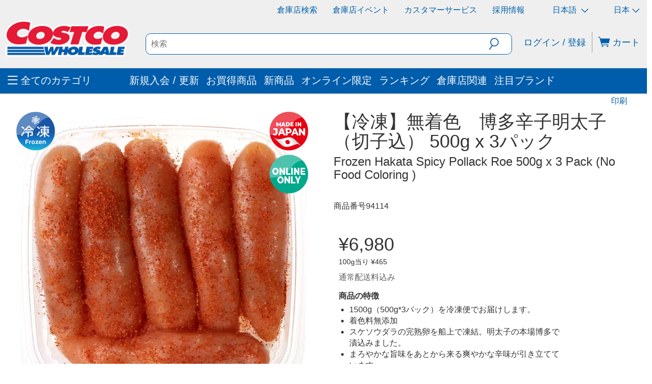

--- FILE ---
content_type: text/javascript;charset=UTF-8
request_url: https://apps.bazaarvoice.com/deployments/costco-jp/main_site/production/ja_JP/swat_reviews-config.js
body_size: 14446
content:
/*!
 * Bazaarvoice swat_reviews 6.47.4 config
 * Wed, 14 Jan 2026 05:23:20 GMT
 *
 * http://bazaarvoice.com/
 *
 * Copyright 2026 Bazaarvoice. All rights reserved.
 *
 */
window.performance && window.performance.mark && window.performance.mark('bv_loader_configure_swat_reviews_start');BV["swat_reviews"].configure({"displayCode":"17489","styles":{"standardTextColor":"#3D3D3D","standardTextSize":16,"standardTextFontFamily":"\"Helvetica Neue\", Helvetica, Arial, sans-serif, \"Microsoft JhengHei\"","standardTextTransform":"none","standardTextFontStyles":[],"sectionHeaderFontFamily":"\"Helvetica Neue\", Helvetica, Arial, sans-serif, \"Microsoft JhengHei\"","sectionHeaderLineHeight":39,"sectionHeaderFontColor":"#000000","sectionHeaderFontTransform":"none","sectionHeaderFontSize":20,"sectionHeaderFontStyles":["bold"],"sectionHeaderControlsFontSize":16,"sectionHeaderControlsFontFamily":"\"Helvetica Neue\", Helvetica, Arial, sans-serif, \"Microsoft JhengHei\"","sectionHeaderControlsFontColor":"#3D3D3D","sectionHeaderControlsLineHeight":19.5,"sectionHeaderControlsFontTransform":"none","sectionHeaderControlsFontStyles":[],"reviewTitleFontColor":"#333333","reviewTitleFontSize":18,"reviewTitleLineHeight":24,"reviewTitleFontFamily":"\"Helvetica Neue\", Helvetica, Arial, sans-serif, \"Microsoft JhengHei\"","reviewTitleFontTransform":"none","reviewTitleFontStyles":["bold"],"reviewTextFontFamily":"\"Helvetica Neue\", Helvetica, Arial, sans-serif, \"Microsoft JhengHei\"","reviewTextLineHeight":19.5,"reviewTextFontColor":"#3D3D3D","reviewTextFontTransform":"none","reviewTextFontSize":16,"reviewTextFontStyles":[],"reviewDateFontFamily":"\"Helvetica Neue\", Helvetica, Arial, sans-serif, \"Microsoft JhengHei\"","reviewDateLineHeight":18,"reviewDateFontColor":"#3D3D3D","reviewDateFontTransform":"none","reviewDateFontSize":16,"reviewDateFontStyle":[],"reviewerNameFontFamily":"\"Helvetica Neue\", Helvetica, Arial, sans-serif, \"Microsoft JhengHei\"","reviewerNameLineHeight":18,"reviewerNameFontColor":"#3D3D3D","reviewerNameFontTransform":"none","reviewerNameFontSize":16,"reviewerNameFontStyles":["bold"],"reviewLabelFontFamily":"\"Helvetica Neue\", Helvetica, Arial, sans-serif, \"Microsoft JhengHei\"","reviewLabelLineHeight":19.5,"reviewLabelFontColor":"#3D3D3D","reviewLabelFontTransform":"none","reviewLabelFontSize":16,"reviewLabelFontStyle":[],"dimensionValueStyles":{"familyID":"sniffedFontFamily1724860925","size":16,"color":"#3D3D3D","lineHeight":19.5,"characterStyles":[],"family":"\"Helvetica Neue\", Helvetica, Arial, sans-serif, \"Microsoft JhengHei\"","sampleBackgroundColor":"white","textTransform":"none"},"prsBackgroundColor":"transparent","contentSummaryBackgroundColor":"transparent","contentHeaderBackgroundColor":"transparent","contentItemBackgroundColor":"transparent","formFieldsetFocusedBackgroundColor":"#F8F0CE","contentItemMarginBottom":0,"contentItemMarginLeft":10,"contentItemMarginRight":10,"contentItemMarginTop":0,"contentItemPaddingBottom":0,"contentItemPaddingLeft":0,"contentItemPaddingRight":0,"contentItemPaddingTop":0,"contentHeaderMarginBottom":0,"contentHeaderMarginLeft":0,"contentHeaderMarginRight":0,"contentHeaderMarginTop":0,"contentHeaderPaddingBottom":10,"contentHeaderPaddingLeft":10,"contentHeaderPaddingRight":10,"contentHeaderPaddingTop":10,"contentSummaryMarginBottom":0,"contentSummaryMarginLeft":0,"contentSummaryMarginRight":0,"contentSummaryMarginTop":0,"contentSummaryPaddingBottom":0,"contentSummaryPaddingLeft":10,"contentSummaryPaddingRight":10,"contentSummaryPaddingTop":0,"contentItemBorderBottomStyle":"none","contentItemBorderBottomColor":"transparent","contentItemBorderBottomWidth":0,"contentItemBorderLeftStyle":"none","contentItemBorderLeftColor":"transparent","contentItemBorderLeftWidth":0,"contentItemBorderRightStyle":"none","contentItemBorderRightColor":"transparent","contentItemBorderRightWidth":0,"contentItemBorderTopStyle":"none","contentItemBorderTopColor":"transparent","contentItemBorderTopWidth":0,"contentItemBorderBottomLeftRadius":0,"contentItemBorderBottomRightRadius":0,"contentItemBorderTopLeftRadius":0,"contentItemBorderTopRightRadius":0,"contentHeaderBorderBottomStyle":"none","contentHeaderBorderBottomColor":"transparent","contentHeaderBorderBottomWidth":0,"contentHeaderBorderLeftStyle":"none","contentHeaderBorderLeftColor":"transparent","contentHeaderBorderLeftWidth":0,"contentHeaderBorderRightStyle":"none","contentHeaderBorderRightColor":"transparent","contentHeaderBorderRightWidth":0,"contentHeaderBorderTopStyle":"none","contentHeaderBorderTopColor":"transparent","contentHeaderBorderTopWidth":0,"contentHeaderBorderBottomLeftRadius":0,"contentHeaderBorderBottomRightRadius":0,"contentHeaderBorderTopLeftRadius":0,"contentHeaderBorderTopRightRadius":0,"contentSummaryBorderBottomStyle":"none","contentSummaryBorderBottomColor":"transparent","contentSummaryBorderBottomWidth":0,"contentSummaryBorderLeftStyle":"none","contentSummaryBorderLeftColor":"transparent","contentSummaryBorderLeftWidth":0,"contentSummaryBorderRightStyle":"none","contentSummaryBorderRightColor":"transparent","contentSummaryBorderRightWidth":0,"contentSummaryBorderTopStyle":"none","contentSummaryBorderTopColor":"transparent","contentSummaryBorderTopWidth":0,"contentSummaryBorderBottomLeftRadius":0,"contentSummaryBorderBottomRightRadius":0,"contentSummaryBorderTopLeftRadius":0,"contentSummaryBorderTopRightRadius":0,"inlineProfileBorderBottomStyle":"none","inlineProfileBorderBottomColor":"transparent","inlineProfileBorderBottomWidth":0,"inlineProfileBorderLeftStyle":"none","inlineProfileBorderLeftColor":"transparent","inlineProfileBorderLeftWidth":0,"inlineProfileBorderRightStyle":"none","inlineProfileBorderRightColor":"transparent","inlineProfileBorderRightWidth":0,"inlineProfileBorderTopStyle":"none","inlineProfileBorderTopColor":"transparent","inlineProfileBorderTopWidth":0,"inlineProfileBorderBottomLeftRadius":0,"inlineProfileBorderBottomRightRadius":0,"inlineProfileBorderTopLeftRadius":0,"inlineProfileBorderTopRightRadius":0,"sectionHeaderBorderBottomStyle":"none","sectionHeaderBorderBottomColor":"transparent","sectionHeaderBorderBottomWidth":0,"sectionHeaderBorderLeftStyle":"none","sectionHeaderBorderLeftColor":"transparent","sectionHeaderBorderLeftWidth":0,"sectionHeaderBorderRightStyle":"none","sectionHeaderBorderRightColor":"transparent","sectionHeaderBorderRightWidth":0,"sectionHeaderBorderTopStyle":"none","sectionHeaderBorderTopColor":"transparent","sectionHeaderBorderTopWidth":0,"sectionHeaderBorderBottomLeftRadius":0,"sectionHeaderBorderBottomRightRadius":0,"sectionHeaderBorderTopLeftRadius":0,"sectionHeaderBorderTopRightRadius":0,"sectionHeaderBackgroundColor":"transparent","sectionHeaderControlBackgroundColor":"#F7F7F7","linkTextStandardColor":"#0060A9","linkTextStandardSize":18,"linkTextStandardFontFamily":"\"Helvetica Neue\", Helvetica, Arial, sans-serif, \"Microsoft JhengHei\"","linkTextStandardTransform":"none","linkTextStandardStyles":[],"linkTextVisitedColor":"#0060A9","linkTextVisitedSize":18,"linkTextVisitedFontFamily":"\"Helvetica Neue\", Helvetica, Arial, sans-serif, \"Microsoft JhengHei\"","linkTextVisitedTransform":"none","linkTextVisitedcharacterStyles":[],"linkTextHoverColor":"#0060A9","linkTextHoverSize":18,"linkTextHoverFontFamily":"\"Helvetica Neue\", Helvetica, Arial, sans-serif, \"Microsoft JhengHei\"","linkTextHoverTransform":"none","linkTextHoverStyles":[],"buttonTextStandardColor":"#0060A9","buttonTextStandardSize":18,"buttonTextStandardFontFamily":"\"Helvetica Neue\", Helvetica, Arial, sans-serif, \"Microsoft JhengHei\"","buttonTextStandardTransform":"none","primaryButtonLineHeight":19.5,"buttonTextStandardStyles":["bold"],"primaryButtonHoverLineHeight":19.5,"buttonTextHoverColor":"#FFFFFF","buttonTextHoverSize":18,"buttonTextHoverFontFamily":"\"Helvetica Neue\", Helvetica, Arial, sans-serif, \"Microsoft JhengHei\"","buttonTextHoverTransform":"none","buttonTextHoverStyles":["bold"],"mainBorderBottomStyle":"none","mainBorderBottomColor":"transparent","mainBorderBottomWidth":0,"mainBorderLeftStyle":"none","mainBorderLeftColor":"transparent","mainBorderLeftWidth":0,"mainBorderRightStyle":"none","mainBorderRightColor":"transparent","mainBorderRightWidth":0,"mainBorderTopStyle":"none","mainBorderTopColor":"transparent","mainBorderTopWidth":0,"mainBorderBottomLeftRadius":0,"mainBorderBottomRightRadius":0,"mainBorderTopLeftRadius":0,"mainBorderTopRightRadius":0,"mainBackgroundColor":"transparent","modalBackgroundColor":"transparent","buttonBorderBottomStyle":"none","buttonBorderBottomColor":"#0060A9","buttonBorderBottomWidth":0,"buttonBorderLeftStyle":"none","buttonBorderLeftColor":"#0060A9","buttonBorderLeftWidth":0,"buttonBorderRightStyle":"none","buttonBorderRightColor":"#0060A9","buttonBorderRightWidth":0,"buttonBorderTopStyle":"none","buttonBorderTopColor":"#0060A9","buttonBorderTopWidth":0,"buttonBorderBottomLeftRadius":0,"buttonBorderBottomRightRadius":0,"buttonBorderTopLeftRadius":0,"buttonBorderTopRightRadius":0,"buttonColor":"#FFFFFF","buttonHoverColor":"#0060A9","defaultFilterBackgroundColor":"#fff","defaultFilterFontSize":13,"defaultFilterFontColor":"#333","defaultFilterFontFamily":"Arial, Helvetica, sans-serif","defaultFilterFontLineHeight":19.5,"defaultFilterFontStyles":[],"defaultFilterFontTextTransform":"none","secondaryButtonBorderBottomStyle":"none","secondaryButtonBorderBottomColor":"#0060A9","secondaryButtonBorderBottomWidth":0,"secondaryButtonBorderLeftStyle":"none","secondaryButtonBorderLeftColor":"#0060A9","secondaryButtonBorderLeftWidth":0,"secondaryButtonBorderRightStyle":"none","secondaryButtonBorderRightColor":"#0060A9","secondaryButtonBorderRightWidth":0,"secondaryButtonBorderTopStyle":"none","secondaryButtonBorderTopColor":"#0060A9","secondaryButtonBorderTopWidth":0,"secondaryButtonBorderBottomLeftRadius":0,"secondaryButtonBorderBottomRightRadius":0,"secondaryButtonBorderTopLeftRadius":0,"secondaryButtonBorderTopRightRadius":0,"secondaryButtonColor":"#FFFFFF","secondaryButtonHoverColor":"#0060A9","secondaryButtonTextStandardColor":"#0060A9","secondaryButtonTextStandardSize":18,"secondaryButtonTextStandardFontFamily":"\"Helvetica Neue\", Helvetica, Arial, sans-serif, \"Microsoft JhengHei\"","secondaryButtonTextStandardTransform":"none","secondaryButtonTextStandardStyles":["bold"],"secondaryButtonTextHoverColor":"#FFFFFF","secondaryButtonTextHoverSize":18,"secondaryButtonTextHoverFontFamily":"\"Helvetica Neue\", Helvetica, Arial, sans-serif, \"Microsoft JhengHei\"","secondaryButtonTextHoverTransform":"none","secondaryButtonTextHoverStyles":["bold"],"marginBottom":0,"marginLeft":0,"marginRight":0,"marginTop":0,"paddingBottom":0,"paddingLeft":0,"paddingRight":0,"paddingTop":0,"minimalistView":true,"lineBreakMaxWidth":"24em","histogramBarFillColor":"#EB7100","histogramBarBackgroundColor":"#FFFFFF","histogramBarFontColor":"#3D3D3D","histogramBarFontSize":16,"histogramBarFontFamily":"\"Helvetica Neue\", Helvetica, Arial, sans-serif, \"Microsoft JhengHei\"","histogramBarFontTransform":"none","histogramFontStyles":[],"filterBarControlsBackgroundColor":"#F7F7F7","formFieldsetLabelFontColor":"#333333","formFieldsetLabelFontFamily":"\"Helvetica Neue\", Helvetica, Arial, sans-serif, \"Microsoft JhengHei\"","formFieldsetLabelFontSize":18,"formFieldsetLabelTextTransform":"none","formFieldsetLabelFontLineHeight":22.5,"formFieldsetLabelFontStyles":["bold"],"inputTextfontFamily":"Arial, Helvetica, sans-serif","inputTextfontSize":14,"inputTextfontTransform":"none","inputTextfontCharacterStyles":[],"inputTextfontColor":"#333","inputTextfontLineHeight":21,"inputTextPlaceholderfontFamily":"Arial, Helvetica, sans-serif","inputTextPlaceholderfontSize":12,"inputTextPlaceholderfontTransform":"none","inputTextPlaceholderfontCharacterStyles":[],"inputTextPlaceholderfontColor":"#757575","inputTextPlaceholderfontLineHeight":24,"validationErrorfontFamily":"Arial, Helvetica, sans-serif","validationErrorfontSize":12,"validationErrorfontTransform":"none","validationErrorfontCharacterStyles":["bold"],"validationErrorfontColor":"#992B2B","validationErrorfontLineHeight":24,"validationSuccessfontFamily":"Arial, Helvetica, sans-serif","validationSuccessfontSize":12,"validationSuccessfontTransform":"none","validationSuccessfontCharacterStyles":["bold"],"validationSuccessfontColor":"#45992B","validationSuccessfontLineHeight":24,"inputFieldsBorderBottomStyle":"solid","inputFieldsBorderBottomColor":"#CBCCCD","inputFieldsBorderBottomWidth":1,"inputFieldsBorderLeftStyle":"solid","inputFieldsBorderLeftColor":"#CBCCCD","inputFieldsBorderLeftWidth":1,"inputFieldsBorderRightStyle":"solid","inputFieldsBorderRightColor":"#CBCCCD","inputFieldsBorderRightWidth":1,"inputFieldsBorderTopStyle":"solid","inputFieldsBorderTopColor":"#CBCCCD","inputFieldsBorderTopWidth":1,"inputFieldsBorderBottomLeftRadius":2,"inputFieldsBorderBottomRightRadius":2,"inputFieldsBorderTopLeftRadius":2,"inputFieldsBorderTopRightRadius":2,"inputTextBackgroundColor":"#ffffff","lightboxColor":"#FFF","lightboxBackgroundColor":"#FFF"},"featureFlags":{"askAQuestionRenderFlag":false,"writeAReviewRenderFlag":true,"writeAReviewRRFlag":true,"ratingsBreakdownRRFlag":true,"reviewFaceoffRRFlag":true,"isCarouselEnabled":true,"histogramRenderFlag":true,"readOnlyFlag":true,"searchRecommendedDisplayFlag":true,"searchEnabledFlag":true,"paginationStyleFlag":"previousAndNext","responseNameFlag":"departmentName","wouldYouRecommendFlag":true,"reviewSortOptions":["mostHelpful","positive","negative","mostRecent"],"defaultReviewSort":"mostRecent","defaultReviewsPerPageFlag":8,"nativeLocales":["ja_JP"],"profileDisplayFlag":"inline","fullProfileLinkFlag":true,"showTrustmarkFlag":false,"hideSyndicationFlag":[],"productFamiliesAttributionFlag":true,"syndicationProductFamiliesAttributionFlag":false,"reviewHelpfulnessFlag":true,"useProfanityDictionaryFlag":true,"nicknameSpecialCharactersFlag":true,"aggregateRatingLocation":"rrSearch","incentivized":false,"isFilterEnabled":true,"seoPagination":true,"editCanonicalTags":true,"translatedReviews":true,"swatModalRenderingOutsideBVContainer":false,"seoMarkupType":"seoJsonldMarkup","displayTeamAbTesting":false,"allowCssOverrides":false,"onlyShowDisplayedLocaleStatistics":true,"reviewLocation":false,"reviewCommentsEnabled":false,"enableNonIncentivisedFilter":false,"fingerprintingEnabled":true,"swatContainerEnabled":false,"swat_backend_display":true,"keywordFilter":false,"clientDisplayName":"Costco Wholesale Corporation","clientName":"costco-jp","closedCaptions":false,"nativeVideo":false,"isModernDropdownEnabled":true,"intelligent_trust_mark":false},"messages":{"actionBarHeader_v2":"{Type, select, review {レビュー} question {質問} answer {回答} other {コンテンツ} }","authorProfileArchiveTabReviews":"レビュー","writeReview":"{Gender, select, other {レビューを追加} }","ratingSnapshotHeader":"　","secondaryRatingSummaryHeader":"レビュースコアの平均値","appTotalContentCount":"{TotalCount, plural, other {{TotalCount}件のレビュー} }","histogram_select_to_filter":"スコアを選択するとレビューを絞込めます","secondaryRatingSummaryOverallRatingLabel":"全体","contentListPageInfo":"{orphanEnd, select, true {{total, plural, other {{start}/{total}} }} other {{total, plural, other {{start}–{end}/{total}} }} }","contentListPageInfoSimple":"{orphanEnd, select, true {{total, plural, other {{lastPageSize}/{total}} }} other {{total, plural, other {{total}/{pageSize} } }} }","display_reviewtext":"レビュー","ProductIsNotRecommended":"いいえ","ProductIsRecommended":"はい","contentHelpfulQuestion":"役に立ちましたか？","contentHelpfulAriaLabel":"コンテンツの有用性","contentIsHelpful":"はい","contentIsNotHelpful":"いいえ","contentReportBtn":"報告","recommendsProduct":"{Gender, select, other {この商品を推薦します。} }","notRecommendProduct":"{Gender, select, other {この商品を推薦しません。} }","contentFeaturedBadge":"注目","contentFeaturedBadgeAltText":"注目のレビュー","contentVerifiedPurchaserBadge":"確認済み購入者","contentVerifiedPurchaserBadgeAltText":"確認済み購入者","avatar_badge_expert":"エキスパート","avatar_badge_staff":"スタッフ","avatar_rank_TOP_1":"上位投稿者","avatar_rank_TOP_10":"上位10人の投稿者","avatar_rank_TOP_25":"上位25人の投稿者","avatar_rank_TOP_50":"上位50人の投稿者","avatar_rank_TOP_100":"上位100人の投稿者","avatar_rank_TOP_250":"上位250人の投稿者","avatar_rank_TOP_500":"上位500人の投稿者","avatar_rank_TOP_1000":"上位1000人の投稿者","avatar_badge_brand":"ブランド","contentIncentivizedReviewBadge":"サンプル商品のレビュー","avatar_rank_NONE":"","content_type_display":"{type, select, review {{total, plural, other {レビュー} }} question {{total, plural, other {質問} }} answer {{total, plural, other {回答} }} product {{total, plural, other {製品} }} other {{total, plural, other {コンテンツ} }} }","contentListPageInfoSearch":"{orphanEnd, select, true {{end}/{end}} other {{total, plural, other {{start}～{end}} }} }を表示中","paginationPrevious":"前へ","paginationNext":"次へ","paginationLoadMore":"詳細を読み込む","helpfulSVGTitle":"{Count}件が役に立った","notHelpfulSVGTitle":"{Count}人が役に立たなかったと言っています","swat_reviews_load_more":"このアクションにより、画面にさらに多くのレビューが読み込まれます","swat_reviews_off_screen_load_more":"Additional reviews loaded","contentReportedBtn":"報告済み","display_rating":"全体的な評価","contentIncentivizedSummaries":"{IncentivizedReviewCount}のうち{TotalCount}の評価者がサンプル商品を受け取ったか、プロモーションに参加しました","recommendationCount":"{RecommendedCount}／{TotalRecommendedCount}人（{percentage}%）のレビュアーがこの商品を推薦しています","review_write_review_title":"この製品をレビューする","review_write_review_info":"レビューを追加するには、確認のために有効なメールアドレスが必要です","offscreen_ratingStars":"星{Rating}／{RatingRange}個です。","offscreen_secondary_rating_summary":"平均的な評価は星{AverageRating}／{RatingRange}です。","offscreen_secondary_rating":"{Value}／{ValueRange}","offscreen_secondary_slider_rating":"ここでは、{minRange}は{minValue}で、{maxRange}は{maxValue}","offscreen_histogram_stars":"星","offscreen_histogram_ratingDistribution":"{Count, plural, one {{RatingValue, plural, other {星{RatingValue}個の{Count}件のレビュー。} }} few {{RatingValue, plural, other {星{RatingValue}個の{Count}件のレビュー。} }} many {{RatingValue, plural, other {星{RatingValue}個の{Count}件のレビュー。} }} other {{RatingValue, plural, other {星{RatingValue}個の{Count}件のレビュー。} }} }","histogram_filter":"{RatingValue, plural, other {星{RatingValue}個のレビューをフィルタし、選択する。} }","trustmarkIcon":"BV認証について説明するポップアップを示すTrustmarkアイコン","contentLevelTrustMarkIcon":"The trustmark icon that reveals a popup describing the authenticity of the review","authentic_reviews":"信憑性のあるレビュー","content_level_authenticity":"Authentic Review","close_authentic_reviews":"信憑性のあるレビューのポップアップを閉じる","syndicated_incentivized_badge":"インセンティブ獲得","close_relevancy_sort":"関連性ソート情報のポップアップを閉じる","close_regional_sort":"地域別表示の情報画面を閉じる","review_customer_images":"顧客の画像","review_customer_images_and_videos":"顧客の画像と動画","positiveFeedback":"はい: {Type, select, review {{TotalPositiveFeedbackCount, plural, other {{TotalPositiveFeedbackCount}人が{authorDisplayName}さんによるこのレビューは役に立ったと言っています。} }} answer {{TotalPositiveFeedbackCount, plural, other {{TotalPositiveFeedbackCount}人が{authorDisplayName}さんによるこの回答は役に立ったと言っています。} }} comment {{TotalPositiveFeedbackCount, plural, other {{TotalPositiveFeedbackCount}人が{authorDisplayName}さんによるこのコメントは役に立ったと言っています。} }} other {{TotalPositiveFeedbackCount}人が{authorDisplayName}さんによるこのコメントは役に立ったと言っています。} }","negativeFeedback":"いいえ: {Type, select, review {{TotalNegativeFeedbackCount, plural, other {{TotalNegativeFeedbackCount}人が{authorDisplayName}さんによるこのレビューは役に立たなかったと言っています。} }} answer {{TotalNegativeFeedbackCount, plural, other {{TotalNegativeFeedbackCount}人が{authorDisplayName}によるこの回答は役に立たなかったと言っています。} }} comment {{TotalNegativeFeedbackCount, plural, other {{TotalNegativeFeedbackCount}人が{authorDisplayName}さんによるこのコメントは役に立たなかったと言っています。} }} other {{TotalNegativeFeedbackCount}人が{authorDisplayName}さんによるこのコメントは役に立たなかったと言っています。} }","markAsInappropriate":"{hasTitle, select, true {{authorDisplayName}さんによるこの{contentSelectType}{Title}は不適切だと報告する。} other {{contentSelectType, select, review {{authorDisplayName}さんによるこのレビューは不適切だと報告する。} comment {{authorDisplayName}さんによるこのコメントは不適切だと報告する。} clientresponse {{authorDisplayName}さんによるこの回答は不適切だと報告する。} question {{authorDisplayName}さんによるこの質問は不適切だと報告する。} answer {{authorDisplayName}さんによるこの回答は不適切だと報告する。} other {{authorDisplayName}さんによるこの内容は不適切だと報告する。} }} }","markedAsInappropriate":"この{authorDisplayName}さんによる{contentSelectType}は不適切であると報告されています","show_full_offscreen_Review":"この操作でポップアップウィンドウが開きます。","next_media":"次へ","previous_media":"前へ","offscreen_label_for_fullprofile_button":"{DisplayName}のプロフィールを見る","offscreen_label_for_chevron_button":"See {DisplayName}'s personal information.","trustmarkPopupText":"これらのレビューは、不正防止技術と人の手による分析に支えられた、Bazaarvoiceの真正性に関するポリシーの元で管理されています。<br/>詳細は、{url}を参照してください。","media_dialog_label":"メディアビューアー","runsSmall":"小さめ","runsLarge":"大きめ","secondaryRatingsAppearance":"外観","secondaryRatingsQuality":"品質","secondaryRatingsComfort":"快適さ","secondaryRatingsValue":"値","secondaryRatingsFit":"合い","content_filter_star_ratings":"{rating, plural, other {星{rating}個} }","offscreen_ReviewStars_Summary":"星{AverageOverallRating}／{OverallRatingRange}個です。{ProductName}の{count}件のレビューを読む。このアクションによりレビューへと移動します。","readReviews":"{Gender, select, male {{TotalCount, plural, other {レビューを読む} }} female {{TotalCount, plural, other {レビューを読む} }} other {{TotalCount, plural, other {レビューを読む} }} }","offscreen_prsNumberOfReviews":"このアクションによりレビューへと移動します。","product_tested_date":"テスト済みの製品","content_sort_label":"表示順","mobile_ui_filter_button":"フィルタ","mobile_ui_filter_title":"フィルタ","mobile_ui_filter_show":"適用","mobile_ui_filter_clear":"すべてクリア","featured":"注目順","mostRecent":"新しい順","oldest":"古い順","negative":"評価の低い順","positive":"評価の高い順","mostHelpful":"役に立った順","mostUnhelpful":"役に立たなかった順","relevancy":"関連性が高い順","recentAnswersFirst":"回答が新しい順","recentAnswersLast":"回答が古い順","mostAnsweredQuestionsFirst":"回答が多かった順","mostAnsweredQuestionsLast":"要回答から","answersWithAffiliationStaffFirst":"スタッフ回答から","recentQuestionsFirst":"質問が新しい順","recentQuestionsLast":"質問が古い順","helpfulnessAnswersFirst":"回答が役に立った順","helpfulnessAnswersLast":"回答が役に立たなかった順","featuredQuestionsFirst":"質問の注目度順","offscreen_sort_arrow":"メニュー","offscreen_relevancy_link_description":"関連性の並べ替えに関する情報をポップアップで表示します。","offscreen_regional_link_description":"地域別表示に関する情報のポップアップ画面を表示します。","relevancyPopup":"<strong>関連性でソート</strong> 最も良いレビューが最初に表示されます。役立ち度投票数、最新のレビュー、写真などの、閲覧者がレビューに期待するもので判断されます。","responseFrom_reviewresponse":"{Department}からの回答：","responseFrom":"{clientName}からの回答：","content_filter_list_title":"アクティブなフィルタ","content_filter_ratings":"評価","content_search_placeholder":"トピックやレビューを検索する","content_filter_locale":"ロケール","content_filter_heading":"レビューを絞り込む","no_reviews_for_filter":"入力した条件に一致するアイテムはありません","reset_filter":"フィルターをリセット","content_filter_clear_label":"すべてクリア","offscreen_remove_filter":"フィルタを解除します","sort_by_text":"メニュー、{ filterValue } で並び替え。","filter_by_text":"メニュー、{ filterValue } でフィルタリング","contentItem_translateContent":"Googleで翻訳する","contentItem_translateContentPending":"翻訳の読み込み中…","contentItem_untranslateContent":"レビューの原文を表示する","contentItem_translateContentFailure":"翻訳に失敗しました。","contentItem_translateContentRetry":"もう一度やり直す","contentItem_translateContentAttribution":"Google 翻訳","clearSearch":"検索フィールドをクリア","content_search_arialabel":"トピックやレビュー検索地域を検索する","sort_disabled_info":"検索結果での並べ替えは無効になっています。","relevancy_info_label":"関連情報","no_user_info":"ユーザーの詳細情報は現在ご利用いただけません","ratingsOnly_contentListCount":"　","mostHelpfulFavorable_Reviews":"最も役に立った評価の高いレビュー","mostHelpfulCritical_Reviews":"最も役に立った批判的なレビュー","morePositiveLink_Reviews":"星の数が4個と5個のレビューをさらに表示します","moreCriticalLink_Reviews":"星の数が1、2、3個のレビューをさらに表示します","view_reviews_button":"レビューを表示: ","helpful_report":"{totalPositiveVotes}人がこれが役に立ったと言っています","show_fullreview_buton":"レビュー全文を表示する","show_fullreview_button_author":"{authorName}によるレビュー全文を表示","view_favourable_button_text":"{0}、そして {1}","view_critical_button_text":"{0}、{1}、および{2}","swatSyndicationTextNoLink":"元の投稿先:{Name}","swatSyndicationText":"元の投稿先: <a href=\"\\#\">{Name}</a>","swatSyndicationFamiliesAttributionText":"元は{OriginalProductName}の<a href=\"\\#\">{Name}</a>ウェブサイトに投稿されました","swatSyndicationFamiliesAttributionTextNoLink":"元は{OriginalProductName}の{Name}ウェブサイトに投稿されました","review_star_ratings":"{Rating, plural, other {選択して星{Rating}個の商品を評価しましょう。} }この操作により投稿フォームが開きます。","review_selected_rating":"評価は {rating} ({range} 個の星中)。","avatarStatsReviewCount_swat":"{TotalReviewCount, plural, other {レビュー} }","avatarStatsHelpfulCount_swat":"{HelpfulVoteCount, plural, other {投票数} }","timeStamp_swat":"秒、1分前、今から1分後、分、1時間前、今から1時間後、時間、1日前、明日、日、1ヶ月前、来月、月、1年前、来年、年、1世紀前、次世紀、世紀、前、今、今から","anonymousUser":"匿名","syndicationTextNoLink":"元の投稿先:{Name}","syndicationText":"元の投稿先の商品：<a href=\"{ContentLink}\" class=\"bv-focusable\">{Name}</a>","contentItem_translationTermsButtonLabel":"この翻訳について","contentItem_translationTermsTitle":"この翻訳について","offscreen_reviews_filter_label":"{value} でフィルタリング。","contentItem_defaultPhotoCaption":"{ContentType, select, review {写真 {ItemNumber} のレビュー} comment {写真 {ItemNumber} のコメント} clientresponse {写真 {ItemNumber} のコメント} question {写真 {ItemNumber} の質問} answer {写真 {ItemNumber} の回答} other {写真 {ItemNumber} の内容} }.","contentItem_defaultVideoCaption":"{ContentType, select, review {動画 {ItemNumber} のレビュー} comment {動画 {ItemNumber} のコメント} clientresponse {動画 {ItemNumber} のコメント} question {動画 {ItemNumber} の質問} answer {動画 {ItemNumber} の回答} other {動画 {ItemNumber} の内容} }","aria_alert_voted_positive":"フィードバックありがとうございます。評価が高く役に立つレビューへのフィードバックは現在{Count}件です。","aria_alert_voted_negative":"投票に成功しました。現在のところ、否定的な投票数は{Count}件です。","aria_alert_voted_inappropriate":"このコンテンツは不適切であると報告されました。","aria_label_for_reviews_author_name":"ユーザー {UserName} によるすべてのコンテンツ。","close":"終了","video":"ビデオ","firstToWriteReview":"{Gender, select, other {この商品の最初のレビューを投稿する} }","otherLocales_contentListCount":"{count, plural, other {{count}件の他の言語でのレビュー} }","noReviewsYet":"まだレビューが投稿されていません。","reviews_sorted":"レビューは {sortType}でソートされています。","reviews_filtered":"{addedRemovedText}、レビューは{label}でフィルタリングされています。","clear_all_message":"アクティブなフィルタをすべてクリアします。","filter_added":"フィルタ{label}を追加しました。","filter_removed":"フィルタ{label}を削除しました。","filter_button_label":"アクティブなフィルタ{type}、{label}を削除します。","offscreen_cleared_active_filters":"{addedRemovedText} アクティブなフィルタがすべてクリアされました。","review_timestamp":"1秒前, {timevalue}秒前,1分前, {timevalue}分前,1時間前, {timevalue}時間前,1日前, {timevalue}日前,1か月前, {timevalue}か月前, 1年前, {timevalue}年前,{timevalue}紀元前, {timevalue}世紀後, {timevalue}世紀前,今,今から","swat_review_location":"{countryName}でレビュー","recommended":"地域 ","recommendedReviewsPopup":"最新の地域レビューを最初に表示します。これには、特定の地域から収集されたレビューや、その地域に関連付けられた特定の言語で記入されたレビューが含まれます。","recommended_info_label":"地域レビュー","swat_nativeSectionHeader":"地域レビュー","swat_nonNativeSectionHeader":"グローバルレビュー","swat_zeroReviews_native":"地域レビューは0件です。星評価を選択して製品をレビューしてください","contentPreview_Comments":"コメントをお寄せいただきありがとうございます！現在内容が確認されており、表示されるまでに数日かかる場合があります。","contentReviewComments":"{count, plural, other {{count}件のコメント} }","contentReviewCommentsShowMore":"コメントの表示を増やす","contentReviewCommentsShowLess":"コメントの表示を減らす","contentReviewCommentsShowLessArialabel":"「コメントの表示を減らす」、このアクションにより余分なコメントが非表示になります。","contentReviewCommentsShowMoreArialabel":"「さらにコメントを表示」、このアクションによりさらにコメントが表示されます","display_addcomment":"コメントを追加","offscreen_expandedComment_section":"レビューが必要な{count}件のコメント: {review} 。","displaycomments_commenttext":"コメント","display_useremail":"電子メール","display_usernickname":"ニックネーム","display_userlocation":"場所","comments_submit_button":"投稿 ","comments_cancel_button":"キャンセル ","comments_question_required":"必須","error_blank_login_url":"認証に失敗しました。フォームを読み込めません。","display_casltext":"このコンテンツの送信に関するメールが届く場合があります。メールの受信を希望しない場合は、配信停止の手続きを行うことができます。","placeholder_useremail":"例： yourname@example.com","placeholder_usernickname":"例：bob27","inpage_location_placeholder":"例：東京","qa_question_required":"必須項目: ","submit_comment":"コメントを送信","contentSubmitted_comment":"コメントが投稿されました。","offscreen_showFormModalNotice":"この操作により、投稿フォームが開きます。","commenttext_required_placeholder":"ここにコメントを入力してください","error_message_minlength":"{difference, plural, other {{difference}文字短すぎます} }","error_message_maxlength":"{difference, plural, other {{difference}文字長すぎます} }","contentItem_untranslateQuestion":"質問の原文を表示","contentItem_untranslateAnswer":"回答の原文を表示","contentItem_googleDisclaimer":"本サービスにはGoogleが提供する翻訳が含まれている場合があります。Googleは、正確性、信頼性、およびいかなる売買可能性の保証、特定の目的に対する黙示的な適合性および権利の侵害を含む、いかなる翻訳に関する保証を、明示的または暗示的に関わらず、一切放棄します。","authorProfileArchiveTabQuestions":"質問","qna_question_idtext":"質問:","qna_answer_idtext":"回答","display_answertext":"回答","qna_answer_header":"答え:","qna_see_all_answers":"{totalAnswers, plural, other {回答を見る ({totalAnswers}件)} }","qna_hide_all_answers":"{totalAnswers, plural, other {Hide answers ({totalAnswers})} }","offscreen_expandedAnswer_section":"質問への{count}件の回答: {question}。","inpage_maximum_form_text_length":"{typed} / 残り{remaining} 文字","inpage_minimum_form_text_length":"{typed}/{minimum} 最小","qa_valid_field":"これは有効なフィールドです","qa_invalid_field":"これは無効なフィールドです","qa_maximum_characters":"最大文字数は{max}文字です。","qa_minimum_characters":"最小文字数は{min}文字です","inpage_submit_success_message_title":"成功","inpage_error_title":"エラー","prevSlides":"前のスライド","nextSlides":"次のスライド","closeReviewDialog":"レビューダイアログを閉じる","prevImage":"前の画像","nextImage":"次の画像","closeAuthorModal":"ユーザープロフィールダイアログを閉じる","rnr_show_more_filters":"フィルターの表示を増やす","rnr_show_less_filters":"フィルターの表示を減らす","sortKeywordDisabledInfo":"キーワードフィルターが選択されていると、並べ替えはできません。","sortDisabledReview":"Sort experience is disabled when there are no results.","wait_feedback":"ロード中","display_deeplink_common_error":"予期しないエラーが発生しました。後でもう一度実行してください。","offscreen_review_approved":"レビューが承認されました: 承認されたレビュー","offscreen_review_response":"レビューの回答: レビューの回答","offscreen_review_commented":"レビューのコメント: レビューのコメント","offscreen_comment_approved":"承認済みコメント: 承認済みコメント","offscreen_comment_rejected":"コメントの拒否。新しいコメントを投稿できます。","native_video_tab_all_media":"すべて","native_video_tab_photo_media":"画像","native_video_tab_video_media":"ビデオ","native_video_tab_no_video_media":"利用可能な顧客ビデオはありません","native_video_tab_no_image_media":"利用可能な顧客の画像はありません","youtube_video_placeholder":"YouTubeのビデオ","offscreen_review_reported":"報告されたレビュー、モーダル。あなたのレビューが報告されました。","offscreen_comment_reported":"報告されたコメント、モーダル。あなたのコメントが報告されました。","offscreen_review_reported_close":"現在、報告されたレビューモーダルの[閉じる]ボタンを表示しています。","offscreen_comment_reported_close":"現在、報告されたコメントモーダルの [閉じる] ボタンを表示しています。","autogenerated_closed_caption_label":"自動生成","no_closed_caption_available":"字幕はご利用いただけません","offscreen_previous_slide_button_clicked":"前のメディアセットがロードされました。","offscreen_next_slide_button_clicked":"次のメディアセットがロードされました。","content_filter_non_incentivised_review_comment":"特典を受けていないレビューを表示","content_filter_non_incentivised_review_heading_comment":"インセンティブなしのレビュー","ugc_translated":"{ugcType}が翻訳されました。","ugc_translated_to_original":"元の{ugcType}が更新されました。","ugc_translation_failed":"{ugcType}の翻訳に失敗しました。","ugc_type":"{Type, select, review {レビュー} question {質問} answer {回答} other {コンテンツ} }","close_feature_popover":"{feature_name}ポップオーバーを閉じる"},"locale":"ja_JP","contentLocales":["en*","ja*","ja_JP"],"apiKey":"","productSentimentApiKey":"","starsConfig":{"shape":{"points":"","path":"M24.8676481,9.0008973 C24.7082329,8.54565507 24.2825324,8.23189792 23.7931772,8.20897226 L16.1009423,8.20897226 L13.658963,0.793674161 C13.4850788,0.296529881 12.9965414,-0.0267985214 12.4623931,0.00174912135 L12.4623931,0.00174912135 C11.9394964,-0.00194214302 11.4747239,0.328465149 11.3146628,0.81767189 L8.87268352,8.23296999 L1.20486846,8.23296999 C0.689809989,8.22949161 0.230279943,8.55030885 0.0640800798,9.0294023 C-0.102119784,9.50849575 0.0623083246,10.0383495 0.472274662,10.3447701 L6.69932193,14.9763317 L4.25734261,22.4396253 C4.08483744,22.9295881 4.25922828,23.4727606 4.68662933,23.7767181 C5.11403038,24.0806756 5.69357086,24.0736812 6.11324689,23.7595003 L12.6333317,18.9599546 L19.1778362,23.7595003 C19.381674,23.9119158 19.6299003,23.9960316 19.8860103,23.9994776 C20.2758842,24.0048539 20.6439728,23.8232161 20.8724402,23.5127115 C21.1009077,23.202207 21.1610972,22.8017824 21.0337405,22.4396253 L18.5917612,14.9763317 L24.6967095,10.3207724 C25.0258477,9.95783882 25.0937839,9.43328063 24.8676481,9.0008973 Z"},"widthAndHeight":20,"fillColor":"#EB7100","backgroundColor":"#FFFFFF"},"badgesInfo":[{"displayLabel":"","description":"この製品またはサービスを提供している企業が、このレビューは役に立ったと言っています。","customImage":false,"id":"featured","title":"注目順","enabled":false,"key":"Featured","type":"FEATURED","customImageName":""},{"displayLabel":"Costcoで購入","description":"実際に購入されたメンバー様からの評価","customImage":false,"id":"verifiedPurchaser","title":"確認済み購入者","enabled":true,"key":"VerifiedPurchaser","type":"CDV_BASED","customImageName":""},{"displayLabel":"","description":"このユーザーは、「役に立ったレビュー」のトップ 10 件内に入るレビューを書いています。","customImage":false,"id":"top10","title":"上位10人の投稿者","enabled":true,"key":"TOP_10","type":"TOP_CONTRIBUTOR","customImageName":""},{"displayLabel":"","description":"このユーザーは、「役に立ったレビュー」のトップ 500 件内に入るレビューを書いています。","customImage":false,"id":"top500","title":"上位500人の投稿者","enabled":true,"key":"TOP_500","type":"TOP_CONTRIBUTOR","customImageName":""},{"displayLabel":"","description":"このユーザーは、製品またはサービスについて豊富な知識や経験を持っています。","customImage":false,"id":"expert","title":"エキスパート","enabled":false,"key":"Expert","type":"RANK","customImageName":""},{"displayLabel":"","description":"このユーザーは、「役に立ったレビュー」のトップ 50 件内に入るレビューを書いています。","customImage":false,"id":"top50","title":"上位50人の投稿者","enabled":true,"key":"TOP_50","type":"TOP_CONTRIBUTOR","customImageName":""},{"displayLabel":"","description":"このバッジは、レビュー担当者が従業員であるか、製品または小売業者と提携していることを示します。","customImage":false,"id":"staff","title":"スタッフバッジ - ネイティブレビュー","enabled":true,"key":"Staff","type":"AFFILIATION","customImageName":""},{"displayLabel":"","description":"このユーザーは、「役に立ったレビュー」を多く書いているトップ レビュアーです。","customImage":false,"id":"top1","title":"上位投稿者","enabled":false,"key":"TOP_1","type":"TOP_CONTRIBUTOR","customImageName":""},{"displayLabel":"","description":"このユーザーは、「役に立ったレビュー」のトップ 1000 件内に入るレビューを書いています。","customImage":false,"id":"top1000","title":"上位1000人の投稿者","enabled":false,"key":"TOP_1000","type":"TOP_CONTRIBUTOR","customImageName":""},{"displayLabel":"","description":"このユーザーは、「役に立ったレビュー」のトップ 25 件内に入るレビューを書いています。","customImage":false,"id":"top25","title":"上位25人の投稿者","enabled":false,"key":"TOP_25","type":"TOP_CONTRIBUTOR","customImageName":""},{"displayLabel":"","description":"レビューワーは、このレビューを書いてインセンティブを受け取りました。本製品のレビューを書くとインセンティブとして、クーポン、商品のサンプル、懸賞へのエントリー権、ロイヤルティポイント、その他同等品を受け取れます。","customImage":false,"id":"IncentivizedReviewSyndication","title":"インセンティブバッジ - シンジケートされたレビュー","enabled":false,"key":"IncentivizedReviewSyndication","type":"CDV_BASED","customImageName":""},{"displayLabel":"","description":"レビューワーは、このレビューを書いてインセンティブを受け取りました。本製品のレビューを書くとインセンティブとして、クーポン、商品のサンプル、懸賞へのエントリー権、ロイヤルティポイント、その他同等品を受け取れます。","customImage":false,"id":"incentivizedReview","title":"インセンティブバッジ - ネイティブレビュー","enabled":false,"key":"IncentivizedReview","type":"CDV_BASED","customImageName":""},{"displayLabel":"","description":"このユーザーは、「役に立ったレビュー」のトップ 250 件内に入るレビューを書いています。","customImage":false,"id":"top250","title":"上位250人の投稿者","enabled":false,"key":"TOP_250","type":"TOP_CONTRIBUTOR","customImageName":""},{"displayLabel":"","description":"This badge shows that the reviewer is an employee or has an affiliation with the product or retailer","customImage":false,"id":"syndicatedStaff","title":"スタッフバッジ - シンジケートされたレビュー","enabled":false,"key":"SyndicatedStaff","type":"AFFILIATION","customImageName":""},{"displayLabel":"","description":"このユーザーは、「役に立ったレビュー」のトップ 100 件内に入るレビューを書いています。","customImage":false,"id":"top100","title":"上位100人の投稿者","enabled":true,"key":"TOP_100","type":"TOP_CONTRIBUTOR","customImageName":""}],"domains":[{"allowSubdomain":true,"domainAddress":"costco.co.jp","thirdPartyCookieEnabled":false,"firstPartyCookieEnabled":true},{"allowSubdomain":true,"domainAddress":"bazaarvoice.com","thirdPartyCookieEnabled":false,"firstPartyCookieEnabled":true},{"allowSubdomain":true,"domainAddress":"accenture.com","thirdPartyCookieEnabled":false,"firstPartyCookieEnabled":true},{"allowSubdomain":true,"domainAddress":"costco.japan.local","thirdPartyCookieEnabled":false,"firstPartyCookieEnabled":true},{"allowSubdomain":true,"domainAddress":"mailinator.com","thirdPartyCookieEnabled":false,"firstPartyCookieEnabled":true},{"allowSubdomain":true,"domainAddress":"hotmail.com","thirdPartyCookieEnabled":false,"firstPartyCookieEnabled":true},{"allowSubdomain":true,"domainAddress":"gmail.com","thirdPartyCookieEnabled":false,"firstPartyCookieEnabled":true},{"allowSubdomain":true,"domainAddress":"sipint.net","thirdPartyCookieEnabled":false,"firstPartyCookieEnabled":true}],"ratings":{"Appearance1":{"id":"Appearance1","displayLabel":"外観","type":"RATING","hideDisplay":false},"Quality":{"id":"Quality","displayLabel":"製品の品質","type":"RATING","hideDisplay":false},"Comfort":{"id":"Comfort","displayLabel":"快適さ","type":"RATING","hideDisplay":false},"Value":{"id":"Value","displayLabel":"製品のお買い得度","type":"RATING","hideDisplay":false},"Fit_22":{"id":"Fit_22","displayLabel":"合い","type":"SLIDER","hideDisplay":false,"sliderDimension1Label":"小さめ","sliderDimension2Label":"大きめ","possibleValues":{"valueLabel1":{"displayLabel":"小さすぎる","id":"valueLabel1"},"valueLabel2":{"displayLabel":"少し小さい","id":"valueLabel2"},"valueLabel3":{"displayLabel":"サイズ通り","id":"valueLabel3"},"valueLabel4":{"displayLabel":"少し大きい","id":"valueLabel4"},"valueLabel5":{"displayLabel":"大きすぎる","id":"valueLabel5"}}}},"people":{"BodyType":{"id":"BodyType","displayLabel":"体型","type":"CHOICE","hideDisplay":false,"possibleValues":{"Apple":{"displayLabel":"リンゴ型","id":"Apple"},"Curvy":{"displayLabel":"曲線型","id":"Curvy"},"FullFigured":{"displayLabel":"豊満型","id":"FullFigured"},"Hourglass":{"displayLabel":"砂時計型","id":"Hourglass"},"LongAndLean":{"displayLabel":"細長型","id":"LongAndLean"},"PearShaped":{"displayLabel":"洋ナシ型","id":"PearShaped"},"Slender":{"displayLabel":"細身","id":"Slender"},"Petite":{"displayLabel":"小柄","id":"Petite"}}},"Gender":{"id":"Gender","displayLabel":"性別","type":"CHOICE","hideDisplay":false,"possibleValues":{"Male":{"displayLabel":"男性","id":"Male"},"Female":{"displayLabel":"女性","id":"Female"}}},"FashionStyle":{"id":"FashionStyle","displayLabel":"ファッションスタイル","type":"CHOICE","hideDisplay":false,"possibleValues":{"Athletic":{"displayLabel":"スポーツ","id":"Athletic"},"Casual":{"displayLabel":"カジュアル","id":"Casual"},"Classic":{"displayLabel":"クラシック","id":"Classic"},"Contemporary":{"displayLabel":"現代的","id":"Contemporary"},"Eclectic":{"displayLabel":"折衷式","id":"Eclectic"},"Flirty":{"displayLabel":"セクシー","id":"Flirty"},"Glamorous":{"displayLabel":"グラマラス","id":"Glamorous"},"Modest":{"displayLabel":"おしとやか","id":"Modest"},"Thrifty":{"displayLabel":"質素","id":"Thrifty"},"Trendy":{"displayLabel":"最先端","id":"Trendy"}}},"Age":{"id":"Age","displayLabel":"年齢","type":"CHOICE","hideDisplay":false,"possibleValues":{"17orUnder":{"displayLabel":"17 歳以下","id":"17orUnder"},"18to24":{"displayLabel":"18 ～ 24","id":"18to24"},"25to34":{"displayLabel":"25 ～ 34","id":"25to34"},"35to44":{"displayLabel":"35 ～ 44","id":"35to44"},"45to54":{"displayLabel":"45 ～ 54","id":"45to54"},"55to64":{"displayLabel":"55 ～ 64","id":"55to64"},"65orOver":{"displayLabel":"65 歳以上","id":"65orOver"}}}},"productInfo":{"BestUsesTelecom":{"id":"BestUsesTelecom","displayLabel":"最適な使用法 - 通信","type":"MULTICHOICE_TAGGROUP","hideDisplay":false,"possibleValues":{"EverydayUse":{"displayLabel":"日常的な用途","id":"EverydayUse"},"HomeUse":{"displayLabel":"家庭用途","id":"HomeUse"},"OfficeUse":{"displayLabel":"オフィス用途","id":"OfficeUse"},"Outdoors":{"displayLabel":"屋外","id":"Outdoors"}}},"BestUsesEntertainment":{"id":"BestUsesEntertainment","displayLabel":"最適な使用法 - エンターテイメント","type":"MULTICHOICE_TAGGROUP","hideDisplay":false,"possibleValues":{"Adults":{"displayLabel":"成人","id":"Adults"},"Everyone":{"displayLabel":"全員","id":"Everyone"},"SpecialOccasions":{"displayLabel":"イベント","id":"SpecialOccasions"},"TheWholeFamily":{"displayLabel":"家族全員","id":"TheWholeFamily"}}},"BestUsesBeauty":{"id":"BestUsesBeauty","displayLabel":"最適な使用法 - 美容","type":"MULTICHOICE_TAGGROUP","hideDisplay":false,"possibleValues":{"DailyUse":{"displayLabel":"日常的に使用","id":"DailyUse"},"OilySkin":{"displayLabel":"オイリー肌","id":"OilySkin"},"WeeklyUse":{"displayLabel":"毎週の用途","id":"WeeklyUse"},"OnTheGo":{"displayLabel":"外出中","id":"OnTheGo"},"Women":{"displayLabel":"女性","id":"Women"},"Men":{"displayLabel":"男性","id":"Men"}}},"BestUsesFlowersGifts":{"id":"BestUsesFlowersGifts","displayLabel":"最適な使用法 - 花とプレゼント","type":"MULTICHOICE_TAGGROUP","hideDisplay":false,"possibleValues":{"AnyOccasion":{"displayLabel":"イベントを問わない","id":"AnyOccasion"},"ChristmasGift":{"displayLabel":"クリスマスプレゼント","id":"ChristmasGift"},"BirthdayGift":{"displayLabel":"誕生日プレゼント","id":"BirthdayGift"},"ThankYouAppreciation":{"displayLabel":"感謝／お礼","id":"ThankYouAppreciation"},"GiftCorporate":{"displayLabel":"プレゼント企業","id":"GiftCorporate"},"GiftSympathy":{"displayLabel":"慰問品","id":"GiftSympathy"},"BasketCongratulations":{"displayLabel":"お祝いバスケット","id":"BasketCongratulations"}}},"BestUsesPharmacyHealth":{"id":"BestUsesPharmacyHealth","displayLabel":"最適な使用法 - 医薬と健康","type":"MULTICHOICE_TAGGROUP","hideDisplay":false,"possibleValues":{"Children":{"displayLabel":"子供","id":"Children"},"DailyUse":{"displayLabel":"日常的に使用","id":"DailyUse"},"Men":{"displayLabel":"男性","id":"Men"},"OlderPeople":{"displayLabel":"年配の方","id":"OlderPeople"},"SupplementAMeal":{"displayLabel":"補助食","id":"SupplementAMeal"},"Women":{"displayLabel":"女性","id":"Women"},"Pros":{"displayLabel":"よい点","id":"Pros"}}},"BestUsesApparel":{"id":"BestUsesApparel","displayLabel":"最適な使用法 - アパレル","type":"MULTICHOICE_TAGGROUP","hideDisplay":false,"possibleValues":{"CasualWear":{"displayLabel":"カジュアルウェア","id":"CasualWear"},"DateNightNightOut":{"displayLabel":"外出日（夜）","id":"DateNightNightOut"},"WearToSchool":{"displayLabel":"学校に着ていく","id":"WearToSchool"},"WearToWork":{"displayLabel":"通勤に着ていく","id":"WearToWork"},"SpecialOccasions":{"displayLabel":"イベント","id":"SpecialOccasions"}}},"OrderNumber":{"id":"OrderNumber","displayLabel":"注文番号","type":"TEXT","hideDisplay":true},"Pro":{"id":"Pro","displayLabel":"よい点","type":"MULTICHOICE_TAGGROUP","hideDisplay":false,"possibleValues":{"EasilyCleaned":{"displayLabel":"洗浄が容易である","id":"EasilyCleaned"},"EasyToAssemble":{"displayLabel":"組み立てが容易である","id":"EasyToAssemble"},"GoodConstruction":{"displayLabel":"作りがよい","id":"GoodConstruction"},"StowsEasily":{"displayLabel":"収納が容易である","id":"StowsEasily"},"Lightweight":{"displayLabel":"軽量である","id":"Lightweight"}}},"WhereDidYouPurchase":{"id":"WhereDidYouPurchase","displayLabel":"製品の購入先","type":"CHOICE","hideDisplay":true,"possibleValues":{"online":{"displayLabel":"オンライン","id":"online"},"instore":{"displayLabel":"ストアで購入","id":"instore"}}},"BestUsesPets":{"id":"BestUsesPets","displayLabel":"最適な使用法 - ペット","type":"MULTICHOICE_TAGGROUP","hideDisplay":false,"possibleValues":{"Cats":{"displayLabel":"ネコ","id":"Cats"},"Dogs":{"displayLabel":"イヌ","id":"Dogs"},"DomesticatedAnimals":{"displayLabel":"家畜","id":"DomesticatedAnimals"},"Home":{"displayLabel":"ホーム","id":"Home"},"PetHygiene":{"displayLabel":"ペットの衛生","id":"PetHygiene"}}},"BestUsesEducation":{"id":"BestUsesEducation","displayLabel":"最適な使用法 - 教育","type":"MULTICHOICE_TAGGROUP","hideDisplay":false,"possibleValues":{"Adults":{"displayLabel":"成人","id":"Adults"},"Children":{"displayLabel":"子供","id":"Children"},"Family":{"displayLabel":"家族","id":"Family"}}},"BestUsesCleaningSuppliesCPG":{"id":"BestUsesCleaningSuppliesCPG","displayLabel":"最適な使用法 - 清掃用品（CPG）","type":"MULTICHOICE_TAGGROUP","hideDisplay":false,"possibleValues":{"Auto":{"displayLabel":"自動","id":"Auto"},"Cleaning":{"displayLabel":"清掃中","id":"Cleaning"},"Garage":{"displayLabel":"ガレージ","id":"Garage"},"Home":{"displayLabel":"ホーム","id":"Home"},"Office":{"displayLabel":"職場","id":"Office"}}},"BestUsesTravel":{"id":"BestUsesTravel","displayLabel":"最適な使用法 - 旅行","type":"MULTICHOICE_TAGGROUP","hideDisplay":false,"possibleValues":{"AdventureActivities":{"displayLabel":"アドベンチャーアクティビティ","id":"AdventureActivities"},"AttendingAnEvent":{"displayLabel":"イベントへの参加","id":"AttendingAnEvent"},"DestinationWeddings":{"displayLabel":"海外ウェディング","id":"DestinationWeddings"},"EducationalNatureExperience":{"displayLabel":"教育的／自然体験","id":"EducationalNatureExperience"},"LettingLoose":{"displayLabel":"リラックス","id":"LettingLoose"},"PamperingYourself":{"displayLabel":"自分を甘やかす","id":"PamperingYourself"},"RomanticGetaways":{"displayLabel":"ロマンティックな旅行","id":"RomanticGetaways"}}},"BestUsesOfficeSupplies":{"id":"BestUsesOfficeSupplies","displayLabel":"最適な使用法 - オフィス用品","type":"MULTICHOICE_TAGGROUP","hideDisplay":false,"possibleValues":{"EverydayUse":{"displayLabel":"日常的な用途","id":"EverydayUse"},"Organization":{"displayLabel":"組織","id":"Organization"},"Presentations":{"displayLabel":"プレゼンテーション","id":"Presentations"}}},"LengthOfOwnership":{"id":"LengthOfOwnership","displayLabel":"保有期間","type":"CHOICE","hideDisplay":false,"possibleValues":{"1week":{"displayLabel":"1週間","id":"1week"},"1month":{"displayLabel":"1か月","id":"1month"},"3months":{"displayLabel":"3か月","id":"3months"},"6months":{"displayLabel":"6か月","id":"6months"},"1year":{"displayLabel":"1年以上","id":"1year"}}},"BestUsesGames":{"id":"BestUsesGames","displayLabel":"最適な使用法 - ゲーム","type":"MULTICHOICE_TAGGROUP","hideDisplay":false,"possibleValues":{"Adults":{"displayLabel":"成人","id":"Adults"},"Children":{"displayLabel":"子供","id":"Children"},"Family":{"displayLabel":"家族","id":"Family"}}},"IncentivizedReview":{"id":"IncentivizedReview","displayLabel":"このレビューに対してインセンティブを受け取った","type":"CHOICE","hideDisplay":false,"possibleValues":{"True":{"displayLabel":"はい","id":"True"}}},"BestUsesMusic":{"id":"BestUsesMusic","displayLabel":"最適な使用法 - 音楽","type":"MULTICHOICE_TAGGROUP","hideDisplay":false,"possibleValues":{"Anytime":{"displayLabel":"時間を問わず","id":"Anytime"},"AtHome":{"displayLabel":"自宅","id":"AtHome"},"Gift":{"displayLabel":"プレゼント","id":"Gift"},"InTheCar":{"displayLabel":"車内","id":"InTheCar"}}},"ReadReviews":{"id":"ReadReviews","displayLabel":"購入前にオンラインで製品レビューを読む","type":"CHOICE","hideDisplay":true,"possibleValues":{"Yes":{"displayLabel":"はい","id":"Yes"},"No":{"displayLabel":"いいえ","id":"No"}}},"Con":{"id":"Con","displayLabel":"悪い点","type":"MULTICHOICE_TAGGROUP","hideDisplay":false,"possibleValues":{"Bulky":{"displayLabel":"かさばる","id":"Bulky"},"Heavy":{"displayLabel":"重い","id":"Heavy"},"RetainsOdors":{"displayLabel":"悪臭が残る","id":"RetainsOdors"},"StainsEasily":{"displayLabel":"サビが発生しやすい","id":"StainsEasily"}}},"BestUsesFood":{"id":"BestUsesFood","displayLabel":"最適な使用法 - 食品","type":"MULTICHOICE_TAGGROUP","hideDisplay":false,"possibleValues":{"AddFlavor":{"displayLabel":"味を濃くする","id":"AddFlavor"},"Entertaining":{"displayLabel":"面白い","id":"Entertaining"},"Gift":{"displayLabel":"プレゼント","id":"Gift"},"Holidays":{"displayLabel":"祝日","id":"Holidays"},"WeddingFavors":{"displayLabel":"プチギフト","id":"WeddingFavors"}}},"BestUsesHomeGoods":{"id":"BestUsesHomeGoods","displayLabel":"最適な使用法 - 家庭用品","type":"MULTICHOICE_TAGGROUP","hideDisplay":false,"possibleValues":{"Gifts":{"displayLabel":"プレゼント","id":"Gifts"},"LivingRoom":{"displayLabel":"リビングルーム","id":"LivingRoom"},"Bedroom":{"displayLabel":"寝室","id":"Bedroom"},"Kitchen":{"displayLabel":"キッチン","id":"Kitchen"},"Bathroom":{"displayLabel":"バスルーム","id":"Bathroom"},"Outdoors":{"displayLabel":"屋外","id":"Outdoors"}}},"BestUsesSoftware":{"id":"BestUsesSoftware","displayLabel":"最適な使用法 - ソフトウェア","type":"MULTICHOICE_TAGGROUP","hideDisplay":false,"possibleValues":{"EducationalPurposes":{"displayLabel":"教育を目的とする","id":"EducationalPurposes"},"HomeUse":{"displayLabel":"家庭用途","id":"HomeUse"},"Multimedia":{"displayLabel":"マルチメディア","id":"Multimedia"},"Business":{"displayLabel":"ビジネス","id":"Business"}}},"BestUsesConsumerElectronics":{"id":"BestUsesConsumerElectronics","displayLabel":"最適な使用法 - 家電","type":"MULTICHOICE_TAGGROUP","hideDisplay":false,"possibleValues":{"Replacement":{"displayLabel":"交換","id":"Replacement"},"Upgrade":{"displayLabel":"アップグレード","id":"Upgrade"}}},"BestUsesBooks":{"id":"BestUsesBooks","displayLabel":"最適な使用法 - 書籍","type":"MULTICHOICE_TAGGROUP","hideDisplay":false,"possibleValues":{"Gift":{"displayLabel":"プレゼント","id":"Gift"},"OlderReaders":{"displayLabel":"年配の読者","id":"OlderReaders"},"Reference":{"displayLabel":"リファレンス","id":"Reference"},"SpecialNeeds":{"displayLabel":"特別支援","id":"SpecialNeeds"},"TravelReading":{"displayLabel":"旅行中の読み物","id":"TravelReading"},"YoungerReaders":{"displayLabel":"低年齢層の読者","id":"YoungerReaders"}}},"BestUsesCooking":{"id":"BestUsesCooking","displayLabel":"最適な使用法 - 料理","type":"MULTICHOICE_TAGGROUP","hideDisplay":false,"possibleValues":{"Gifts":{"displayLabel":"プレゼント","id":"Gifts"},"SmallKitchens":{"displayLabel":"小さなキッチン","id":"SmallKitchens"},"LargeKitchens":{"displayLabel":"大型のキッチン","id":"LargeKitchens"},"DormRooms":{"displayLabel":"相部屋","id":"DormRooms"},"SimpleMeals":{"displayLabel":"簡単な食事","id":"SimpleMeals"},"ElaborateMeals":{"displayLabel":"手の込んだ食事","id":"ElaborateMeals"}}},"BestUsesSportingGoods":{"id":"BestUsesSportingGoods","displayLabel":"最適な使用法 - スポーツ用品","type":"MULTICHOICE_TAGGROUP","hideDisplay":false,"possibleValues":{"Fitness":{"displayLabel":"フィットネス","id":"Fitness"},"Outdoors":{"displayLabel":"屋外","id":"Outdoors"},"Sports":{"displayLabel":"スポーツ","id":"Sports"}}},"BestUsesB2BElectronics":{"id":"BestUsesB2BElectronics","displayLabel":"最適な使用法 - B2B電子機器","type":"MULTICHOICE_TAGGROUP","hideDisplay":false,"possibleValues":{"EverydayUse":{"displayLabel":"日常的な用途","id":"EverydayUse"},"Organization":{"displayLabel":"組織","id":"Organization"},"Presentations":{"displayLabel":"プレゼンテーション","id":"Presentations"},"Electronics":{"displayLabel":"電子機器","id":"Electronics"}}},"BestUsesToysHobbies":{"id":"BestUsesToysHobbies","displayLabel":"最適な使用法 - おもちゃとホビー","type":"MULTICHOICE_TAGGROUP","hideDisplay":false,"possibleValues":{"CreativeDevelopment":{"displayLabel":"クリエイティブな開発","id":"CreativeDevelopment"},"FamilyTime":{"displayLabel":"家族で過ごす時間","id":"FamilyTime"},"GroupActivity":{"displayLabel":"グループアクティビティ","id":"GroupActivity"},"ImaginativePlay":{"displayLabel":"創作遊び","id":"ImaginativePlay"},"Indoor":{"displayLabel":"屋内","id":"Indoor"},"Outdoor":{"displayLabel":"屋外","id":"Outdoor"},"SpecialNeeds":{"displayLabel":"特別支援","id":"SpecialNeeds"},"YoungChildren":{"displayLabel":"幼児","id":"YoungChildren"}}},"BestUsesDVDs":{"id":"BestUsesDVDs","displayLabel":"最適な使用法 - DVD","type":"MULTICHOICE_TAGGROUP","hideDisplay":false,"possibleValues":{"AtHome":{"displayLabel":"自宅","id":"AtHome"},"SpecialNeeds":{"displayLabel":"特別支援","id":"SpecialNeeds"},"InTheCar":{"displayLabel":"車内","id":"InTheCar"},"Travel":{"displayLabel":"旅行業界","id":"Travel"},"AdultViewers":{"displayLabel":"成人の視聴者","id":"AdultViewers"},"YoungerViewers":{"displayLabel":"低年齢層の視聴者","id":"YoungerViewers"},"PerfectGift":{"displayLabel":"最適なプレゼント","id":"PerfectGift"}}},"DomainExpertise":{"id":"DomainExpertise","displayLabel":"分野の専門知識","type":"CHOICE","hideDisplay":false,"possibleValues":{"Novice":{"displayLabel":"初心者","id":"Novice"},"Intermediate":{"displayLabel":"中級","id":"Intermediate"},"Expert":{"displayLabel":"専門家","id":"Expert"},"Recreational":{"displayLabel":"趣味レベル","id":"Recreational"},"Competitive":{"displayLabel":"競争に堪えられるレベル","id":"Competitive"}}},"DateOfUserExperience":{"id":"DateOfUserExperience","displayLabel":"使用日","type":"DATE","hideDisplay":false}},"filterCatalog":{"_root_":[]},"allFilters":{},"siteAuthLoginUrl":null,"useProductPages":false,"homePageURL":"https://www.costco.co.jp/"});

--- FILE ---
content_type: application/javascript
request_url: https://www.costco.co.jp/kxAySfhW/VCZ/f-J/TkzU9P5Rub/5zO52cS7NYEiLta7/alk6OXRdAw/J3tiSktV/D3sB
body_size: 164144
content:
(function(){if(typeof Array.prototype.entries!=='function'){Object.defineProperty(Array.prototype,'entries',{value:function(){var index=0;const array=this;return {next:function(){if(index<array.length){return {value:[index,array[index++]],done:false};}else{return {done:true};}},[Symbol.iterator]:function(){return this;}};},writable:true,configurable:true});}}());(function(){fb();zAY();dPY();var rG=function(QT){return !QT;};var Tg=function rT(cS,nZ){'use strict';var Lj=rT;switch(cS){case Qr:{nw.push(XC);var rZ;return rZ=sM()[Rw(pM)].call(null,hS,W5),nw.pop(),rZ;}break;case Yv:{return this;}break;case Gz:{nw.push(rA);this[nS()[Zg(S2)](wA,gZ,ZI,YM)]=rG(fC[pZ]);var dZ=this[Lw(typeof zZ()[AN(Vw)],EA([],[][[]]))?zZ()[AN(Dm)].apply(null,[YM,AK,rn,pZ,S0,BQ]):zZ()[AN(pZ)].apply(null,[rG([]),bI,gS,AA,dS,Dm])][Ts][sM()[Rw(Od)].call(null,Vp,qp)];if(lF(Lw(typeof sM()[Rw(w0)],'undefined')?sM()[Rw(vd)].call(null,Hh,Bg):sM()[Rw(gR)].apply(null,[S9,sX]),dZ[lF(typeof ZQ()[s4(bR)],EA([],[][[]]))?ZQ()[s4(CX)](Zn,Ns):ZQ()[s4(f9)](XO,zK)]))throw dZ[sM()[Rw(CQ)].apply(null,[zK,Ip])];var rJ;return rJ=this[ZQ()[s4(XQ)].apply(null,[Nn,zJ])],nw.pop(),rJ;}break;case Ab:{var pK=nZ[zx];nw.push(Bp);var YF;return YF=pK&&Jm(sM()[Rw(rF)].call(null,zX,Sc),typeof X3[nS()[Zg(Dm)](ZA,NE,rG(gR),rG(rG(Ts)))])&&lF(pK[nS()[Zg(UF)](sG,L9,cR,pZ)],X3[nS()[Zg(Dm)](ZA,NE,S0,dX)])&&Lw(pK,X3[nS()[Zg(Dm)].apply(null,[ZA,NE,vd,CX])][ZQ()[s4(Vw)](FT,d4)])?nS()[Zg(Md)](bf,H0,ME,X4):typeof pK,nw.pop(),YF;}break;case Sl:{return this;}break;case vP:{var zF=nZ[zx];var Sd=nZ[Zv];var sQ=nZ[PB];nw.push(fR);zF[Sd]=sQ[Lw(typeof sM()[Rw(w9)],'undefined')?sM()[Rw(v0)](CQ,ZA):sM()[Rw(gR)](Ap,qK)];nw.pop();}break;case TY:{var OQ=nZ[zx];var kX=nZ[Zv];var HF=nZ[PB];nw.push(xs);OQ[kX]=HF[sM()[Rw(v0)].call(null,CQ,AU)];nw.pop();}break;case PY:{return this;}break;case j8:{var b9=nZ[zx];return typeof b9;}break;case Yb:{var Os=nZ[zx];return typeof Os;}break;case XW:{var SX=nZ[zx];var HJ;nw.push(rm);return HJ=SX&&Jm(lF(typeof sM()[Rw(qh)],EA('',[][[]]))?sM()[Rw(gR)].apply(null,[f9,rA]):sM()[Rw(rF)](zX,Ps),typeof X3[nS()[Zg(Dm)].apply(null,[cE,NE,gD,wd])])&&lF(SX[Lw(typeof nS()[Zg(Vw)],'undefined')?nS()[Zg(UF)](O9,L9,rG(gR),pF):nS()[Zg(XC)].call(null,BK,j0,rG(rG([])),w0)],X3[lF(typeof nS()[Zg(UK)],'undefined')?nS()[Zg(XC)].apply(null,[Uh,wm,rG(rG([])),v0]):nS()[Zg(Dm)].call(null,cE,NE,Ts,UF)])&&Lw(SX,X3[nS()[Zg(Dm)].call(null,cE,NE,Nh,x9)][ZQ()[s4(Vw)](tp,d4)])?nS()[Zg(Md)](OJ,H0,Dm,KK):typeof SX,nw.pop(),HJ;}break;case dL:{var Lm=nZ[zx];var m0=nZ[Zv];var lm=nZ[PB];nw.push(Gm);try{var R4=nw.length;var ks=rG(rG(zx));var nK;return nK=zp(T1,[ZQ()[s4(f9)](gw,zK),S4()[NK(S0)](mX,Qs,Vw,Dm),Lw(typeof sM()[Rw(wJ)],EA('',[][[]]))?sM()[Rw(CQ)](zK,gs):sM()[Rw(gR)].call(null,cq,Ed),Lm.call(m0,lm)]),nw.pop(),nK;}catch(vm){nw.splice(MK(R4,gR),Infinity,Gm);var Bs;return Bs=zp(T1,[ZQ()[s4(f9)](gw,zK),sM()[Rw(vd)].call(null,Hh,Zz),sM()[Rw(CQ)].call(null,zK,gs),vm]),nw.pop(),Bs;}nw.pop();}break;case cl:{var t4=nZ[zx];nw.push(dD);var KJ;return KJ=t4&&Jm(sM()[Rw(rF)].call(null,zX,Id),typeof X3[nS()[Zg(Dm)](Bh,NE,Vh,rG([]))])&&lF(t4[nS()[Zg(UF)].call(null,qQ,L9,Pd,rG(rG({})))],X3[nS()[Zg(Dm)].apply(null,[Bh,NE,WK,rG(Ts)])])&&Lw(t4,X3[nS()[Zg(Dm)].apply(null,[Bh,NE,Fs,KK])][lF(typeof ZQ()[s4(An)],'undefined')?ZQ()[s4(CX)](Xp,bD):ZQ()[s4(Vw)](NX,d4)])?nS()[Zg(Md)](JE,H0,rG(rG({})),f9):typeof t4,nw.pop(),KJ;}break;case RL:{return this;}break;case Q:{return this;}break;case rW:{var b4=nZ[zx];return typeof b4;}break;case TL:{var Am=nZ[zx];var mJ;nw.push(Sh);return mJ=zp(T1,[sM()[Rw(l4)].call(null,Xm,Q0),Am]),nw.pop(),mJ;}break;case Bx:{var nq=nZ[zx];var zQ=nZ[Zv];var Yq=nZ[PB];nw.push(zn);try{var Tp=nw.length;var DE=rG(rG(zx));var Hq;return Hq=zp(T1,[ZQ()[s4(f9)].apply(null,[IA,zK]),S4()[NK(S0)](ff,Qs,Vw,Ym),lF(typeof sM()[Rw(K4)],'undefined')?sM()[Rw(gR)](Ah,Cn):sM()[Rw(CQ)](zK,Wf),nq.call(zQ,Yq)]),nw.pop(),Hq;}catch(lQ){nw.splice(MK(Tp,gR),Infinity,zn);var FJ;return FJ=zp(T1,[ZQ()[s4(f9)](IA,zK),sM()[Rw(vd)](Hh,Gc),sM()[Rw(CQ)](zK,Wf),lQ]),nw.pop(),FJ;}nw.pop();}break;case CL:{var Pm=nZ[zx];return typeof Pm;}break;case q8:{var U0=nZ[zx];nw.push(dE);var UD;return UD=zp(T1,[sM()[Rw(l4)](Xm,qJ),U0]),nw.pop(),UD;}break;case Gb:{var Cm=nZ[zx];nw.push(sm);var tK=X3[lF(typeof nS()[Zg(YX)],'undefined')?nS()[Zg(XC)](jE,qD,Km,Pd):nS()[Zg(jn)].call(null,EO,rh,S2,Fs)](Cm);var OD=[];for(var fp in tK)OD[nS()[Zg(Vw)].call(null,lI,Md,D4,mm)](fp);OD[nS()[Zg(CF)].call(null,Lf,cq,RJ,rG(Ts))]();var CJ;return CJ=function ds(){nw.push(Sp);for(;OD[Lw(typeof sM()[Rw(Od)],EA('',[][[]]))?sM()[Rw(Ts)].apply(null,[Vh,FO]):sM()[Rw(gR)](Ud,kQ)];){var LJ=OD[zZ()[AN(m4)](rG(rG({})),zE,W4,rX,HD,Xn)]();if(P0(LJ,tK)){var jK;return ds[sM()[Rw(v0)].call(null,CQ,gO)]=LJ,ds[nS()[Zg(S2)].call(null,tR,gZ,V4,rQ)]=rG(gR),nw.pop(),jK=ds,jK;}}ds[nS()[Zg(S2)](tR,gZ,rG(rG(Ts)),rQ)]=rG(fC[pZ]);var rp;return nw.pop(),rp=ds,rp;},nw.pop(),CJ;}break;case hY:{return this;}break;case nx:{var hJ=nZ[zx];return typeof hJ;}break;case H8:{var OE=nZ[zx];var vF;nw.push(AJ);return vF=OE&&Jm(sM()[Rw(rF)](zX,LD),typeof X3[lF(typeof nS()[Zg(zs)],EA('',[][[]]))?nS()[Zg(XC)](dd,AD,HD,rG(rG([]))):nS()[Zg(Dm)](Vs,NE,rG(gR),rG(Ts))])&&lF(OE[lF(typeof nS()[Zg(CF)],'undefined')?nS()[Zg(XC)].call(null,f4,sE,rG({}),rG([])):nS()[Zg(UF)].apply(null,[LI,L9,CD,V4])],X3[nS()[Zg(Dm)](Vs,NE,GR,rG(gR))])&&Lw(OE,X3[nS()[Zg(Dm)](Vs,NE,Ad,rG([]))][ZQ()[s4(Vw)](kA,d4)])?nS()[Zg(Md)].call(null,Cg,H0,rG(rG({})),YM):typeof OE,nw.pop(),vF;}break;case pt:{var DF=nZ[zx];var Tn=nZ[Zv];var Ds=nZ[PB];return DF[Tn]=Ds;}break;case zr:{var xd=nZ[zx];nw.push(Nh);var XK;return XK=xd&&Jm(sM()[Rw(rF)].apply(null,[zX,Ms]),typeof X3[lF(typeof nS()[Zg(x9)],'undefined')?nS()[Zg(XC)].call(null,jJ,Vd,lK,rG(Ts)):nS()[Zg(Dm)](UQ,NE,rG(rG(gR)),Dm)])&&lF(xd[Lw(typeof nS()[Zg(wd)],EA('',[][[]]))?nS()[Zg(UF)].call(null,wp,L9,Dm,BQ):nS()[Zg(XC)](I9,B4,zJ,nN)],X3[nS()[Zg(Dm)](UQ,NE,rG(Ts),qh)])&&Lw(xd,X3[nS()[Zg(Dm)](UQ,NE,l4,x9)][ZQ()[s4(Vw)](FX,d4)])?lF(typeof nS()[Zg(Zh)],EA([],[][[]]))?nS()[Zg(XC)](Wd,As,km,hF):nS()[Zg(Md)](lp,H0,CD,rG(rG({}))):typeof xd,nw.pop(),XK;}break;case LL:{var ms=nZ[zx];var xq=nZ[Zv];var ln=nZ[PB];return ms[xq]=ln;}break;}};var G4=function In(DQ,kn){var Tq=In;do{switch(DQ){case QL:{DQ+=S1;while(Gh(vJ,Ts)){if(Lw(Ph[vs[pZ]],X3[vs[gR]])&&rD(Ph,gd[vs[Ts]])){if(Jm(gd,vh)){sF+=JK(Bv,[hd]);}return sF;}if(lF(Ph[vs[pZ]],X3[vs[gR]])){var t9=bn[gd[Ph[Ts]][Ts]];var dq=In(EB,[EA(hd,nw[MK(nw.length,gR)]),Ph[gR],vJ,t9]);sF+=dq;Ph=Ph[Ts];vJ-=zp(Gz,[dq]);}else if(lF(gd[Ph][vs[pZ]],X3[vs[gR]])){var t9=bn[gd[Ph][Ts]];var dq=In.call(null,EB,[EA(hd,nw[MK(nw.length,gR)]),Ts,vJ,t9]);sF+=dq;vJ-=zp(Gz,[dq]);}else{sF+=JK(Bv,[hd]);hd+=gd[Ph];--vJ;};++Ph;}}break;case C3:{DQ=F3;if(xJ(TE,bK[lh[Ts]])){do{MQ()[bK[TE]]=rG(MK(TE,Up))?function(){pR=[];In.call(this,Qz,[bK]);return '';}:function(){var ZF=bK[TE];var th=MQ()[ZF];return function(sK,z9,Lh,jh){if(lF(arguments.length,Ts)){return th;}var PQ=In.call(null,cL,[sK,z9,sq,jh]);MQ()[ZF]=function(){return PQ;};return PQ;};}();++TE;}while(xJ(TE,bK[lh[Ts]]));}}break;case Kl:{DQ-=Qz;return sF;}break;case Sz:{while(xJ(vK,nh[Sn[Ts]])){zZ()[nh[vK]]=rG(MK(vK,pZ))?function(){tq=[];In.call(this,At,[nh]);return '';}:function(){var Mp=nh[vK];var AX=zZ()[Mp];return function(AF,xR,U9,XE,A9,bs){if(lF(arguments.length,Ts)){return AX;}var NJ=JK.call(null,Bb,[Pd,xR,U9,rG([]),A9,UF]);zZ()[Mp]=function(){return NJ;};return NJ;};}();++vK;}DQ+=Rx;}break;case OL:{return JK(lz,[xK]);}break;case f3:{DQ+=L1;while(xJ(TX,zd.length)){sM()[zd[TX]]=rG(MK(TX,gR))?function(){return zp.apply(this,[At,arguments]);}:function(){var x0=zd[TX];return function(T0,pQ){var pJ=fF(T0,pQ);sM()[x0]=function(){return pJ;};return pJ;};}();++TX;}}break;case DV:{while(Gh(xn,Ts)){if(Lw(LX[lh[pZ]],X3[lh[gR]])&&rD(LX,M4[lh[Ts]])){if(Jm(M4,pR)){p0+=JK(Bv,[N0]);}return p0;}if(lF(LX[lh[pZ]],X3[lh[gR]])){var w4=Y9[M4[LX[Ts]][Ts]];var kq=In.apply(null,[cL,[xn,LX[gR],w4,EA(N0,nw[MK(nw.length,gR)])]]);p0+=kq;LX=LX[Ts];xn-=zp(ML,[kq]);}else if(lF(M4[LX][lh[pZ]],X3[lh[gR]])){var w4=Y9[M4[LX][Ts]];var kq=In.call(null,cL,[xn,Ts,w4,EA(N0,nw[MK(nw.length,gR)])]);p0+=kq;xn-=zp(ML,[kq]);}else{p0+=JK(Bv,[N0]);N0+=M4[LX];--xn;};++LX;}DQ-=Nx;}break;case Vx:{DQ+=d8;return p0;}break;case jW:{var k9;return nw.pop(),k9=HX,k9;}break;case EB:{var L4=kn[zx];var Ph=kn[Zv];var vJ=kn[PB];var gd=kn[TY];if(lF(typeof gd,vs[HD])){gd=vh;}var sF=EA([],[]);hd=MK(L4,nw[MK(nw.length,gR)]);DQ=QL;}break;case pt:{for(var qs=Ts;xJ(qs,pX[Lw(typeof sM()[Rw(UF)],'undefined')?sM()[Rw(Ts)](Vh,jv):sM()[Rw(gR)](W9,IK)]);qs=EA(qs,gR)){ER[nS()[Zg(Vw)].apply(null,[nW,Md,D4,rG(gR)])](DN(Wh(pX[qs])));}DQ+=Rl;var P9;return nw.pop(),P9=ER,P9;}break;case tr:{for(var vD=Ts;xJ(vD,XD[vs[Ts]]);++vD){S4()[XD[vD]]=rG(MK(vD,KK))?function(){vh=[];In.call(this,hW,[XD]);return '';}:function(){var bh=XD[vD];var vn=S4()[bh];return function(Th,Fh,Ss,D0){if(lF(arguments.length,Ts)){return vn;}var YR=In.apply(null,[EB,[Th,Fh,Ss,MD]]);S4()[bh]=function(){return YR;};return YR;};}();}DQ=F3;}break;case DP:{var Cd=kn[zx];DQ+=YB;var ZK=kn[Zv];nw.push(xs);var HX=nS()[Zg(pZ)](bH,YX,B9,rG(rG({})));for(var Nd=Ts;xJ(Nd,Cd[sM()[Rw(Ts)].apply(null,[Vh,fz])]);Nd=EA(Nd,gR)){var mQ=Cd[nS()[Zg(HD)](Td,z0,rG([]),rG({}))](Nd);var Aq=ZK[mQ];HX+=Aq;}}break;case Gz:{nw.push(S9);DQ=F3;var nX={'\x24':lF(typeof sM()[Rw(pZ)],'undefined')?sM()[Rw(gR)].apply(null,[BR,Ls]):sM()[Rw(UF)](gZ,Zz),'\x43':ZQ()[s4(pZ)](cX,V4),'\x45':sM()[Rw(KK)](BD,QX),'\x48':lF(typeof sM()[Rw(HD)],EA('',[][[]]))?sM()[Rw(gR)](Dn,TK):sM()[Rw(Vw)].apply(null,[Np,HQ]),'\x49':lF(typeof sM()[Rw(HD)],'undefined')?sM()[Rw(gR)].apply(null,[bF,VR]):sM()[Rw(V4)](rE,wR),'\x4a':Lw(typeof ZQ()[s4(KK)],EA('',[][[]]))?ZQ()[s4(HD)](Ul,pM):ZQ()[s4(CX)](qE,dJ),'\x53':sM()[Rw(BD)](U4,q3),'\x5f':ZQ()[s4(UF)](sb,S2),'\x62':sM()[Rw(S0)].apply(null,[dD,wP]),'\x63':sM()[Rw(MD)](w0,cF),'\x6c':lF(typeof ZQ()[s4(Vw)],EA([],[][[]]))?ZQ()[s4(CX)](ZR,pn):ZQ()[s4(KK)].call(null,Hp,M9)};var bp;return bp=function(sR){return In(DP,[sR,nX]);},nw.pop(),bp;}break;case dr:{DQ=F3;for(var VJ=Ts;xJ(VJ,Bq.length);++VJ){ZQ()[Bq[VJ]]=rG(MK(VJ,CX))?function(){return zp.apply(this,[JP,arguments]);}:function(){var JF=Bq[VJ];return function(cs,DR){var Oh=Hd.apply(null,[cs,DR]);ZQ()[JF]=function(){return Oh;};return Oh;};}();}}break;case Eb:{var Kn=A0[Dh];DQ+=WH;var Ih=MK(Kn.length,gR);}break;case Ub:{DQ+=tY;N0=MK(Gn,nw[MK(nw.length,gR)]);}break;case VH:{if(rD(Ih,Ts)){do{var p4=lR(MK(EA(Ih,Y0),nw[MK(nw.length,gR)]),ND.length);var Cs=cQ(Kn,Ih);var jD=cQ(ND,p4);xK+=JK(Bv,[A4(T4(dR(Cs),jD),T4(dR(jD),Cs))]);Ih--;}while(rD(Ih,Ts));}DQ=OL;}break;case Qz:{var bK=kn[zx];var TE=Ts;DQ+=fH;}break;case bt:{var zd=kn[zx];Fq(zd[Ts]);var TX=Ts;DQ+=J3;}break;case At:{var nh=kn[zx];var vK=Ts;DQ=Sz;}break;case hW:{var XD=kn[zx];DQ+=DV;}break;case j8:{while(xJ(AE,wh.length)){nS()[wh[AE]]=rG(MK(AE,XC))?function(){return zp.apply(this,[PB,arguments]);}:function(){var v4=wh[AE];return function(Mq,hD,bX,PR){var Im=kh.call(null,Mq,hD,Jn,UF);nS()[v4]=function(){return Im;};return Im;};}();++AE;}DQ=F3;}break;case cL:{var xn=kn[zx];var LX=kn[Zv];var M4=kn[PB];var Gn=kn[TY];if(lF(typeof M4,lh[HD])){M4=pR;}DQ=Ub;var p0=EA([],[]);}break;case dY:{var wh=kn[zx];wn(wh[Ts]);var AE=Ts;DQ=j8;}break;case PB:{var Y0=kn[zx];var Dh=kn[Zv];var nJ=kn[PB];var Z4=kn[TY];var ND=A0[Dp];var xK=EA([],[]);DQ=Eb;}break;case r3:{var Bq=kn[zx];wK(Bq[Ts]);DQ+=fv;}break;case qP:{var pX=kn[zx];var rR=kn[Zv];DQ+=Zr;var ER=[];var Wh=In(Gz,[]);nw.push(j4);var DN=rR?X3[lF(typeof ZQ()[s4(MD)],EA('',[][[]]))?ZQ()[s4(CX)].apply(null,[WR,sn]):ZQ()[s4(Ts)](vQ,nF)]:X3[sM()[Rw(HD)](zm,KW)];}break;}}while(DQ!=F3);};var RD=function(){if(X3["Date"]["now"]&&typeof X3["Date"]["now"]()==='number'){return X3["Math"]["round"](X3["Date"]["now"]()/1000);}else{return X3["Math"]["round"](+new (X3["Date"])()/1000);}};var EA=function(FR,JJ){return FR+JJ;};var Sq=function(){return G4.apply(this,[Qz,arguments]);};var qN=function(){lh=["\x6c\x65\x6e\x67\x74\x68","\x41\x72\x72\x61\x79","\x63\x6f\x6e\x73\x74\x72\x75\x63\x74\x6f\x72","\x6e\x75\x6d\x62\x65\x72"];};var rD=function(ls,pp){return ls>=pp;};var Lw=function(qF,Z9){return qF!==Z9;};var Bd=function(Gq){var bq='';for(var fX=0;fX<Gq["length"];fX++){bq+=Gq[fX]["toString"](16)["length"]===2?Gq[fX]["toString"](16):"0"["concat"](Gq[fX]["toString"](16));}return bq;};var VK=function cJ(ph,B0){'use strict';var kD=cJ;switch(ph){case cL:{var zR=B0[zx];var X0=B0[Zv];nw.push(Hs);if(Jm(X0,null)||Gh(X0,zR[sM()[Rw(Ts)].call(null,Vh,Em)]))X0=zR[sM()[Rw(Ts)](Vh,Em)];for(var IF=Ts,pE=new (X3[ZQ()[s4(MD)].call(null,kd,WK)])(X0);xJ(IF,X0);IF++)pE[IF]=zR[IF];var tn;return nw.pop(),tn=pE,tn;}break;case JP:{var MR=B0[zx];var Kh=B0[Zv];nw.push(GJ);var k0=Jm(null,MR)?null:XR(ZQ()[s4(m4)].call(null,NU,pm),typeof X3[lF(typeof nS()[Zg(rX)],EA('',[][[]]))?nS()[Zg(XC)](bF,Y4,Km,Zs):nS()[Zg(Dm)](Qm,NE,pM,Nh)])&&MR[X3[nS()[Zg(Dm)].call(null,Qm,NE,w0,rG({}))][lF(typeof nS()[Zg(Vp)],EA([],[][[]]))?nS()[Zg(XC)].apply(null,[I0,zq,rG(rG(Ts)),YD]):nS()[Zg(l4)](Eq,CE,U4,SK)]]||MR[ZQ()[s4(Jh)].apply(null,[JU,gn])];if(XR(null,k0)){var GE,jQ,fJ,dn,md=[],DX=rG(Ts),fd=rG(gR);try{var C4=nw.length;var kK=rG([]);if(fJ=(k0=k0.call(MR))[zZ()[AN(XC)](BD,Js,Jq,Dm,UF,An)],lF(fC[pZ],Kh)){if(Lw(X3[nS()[Zg(jn)](nt,rh,Pd,g0)](k0),k0)){kK=rG(rG(Zv));return;}DX=rG(fC[Zh]);}else for(;rG(DX=(GE=fJ.call(k0))[nS()[Zg(S2)](JQ,gZ,sq,rG([]))])&&(md[nS()[Zg(Vw)](vX,Md,SK,Ad)](GE[sM()[Rw(v0)].call(null,CQ,YG)]),Lw(md[lF(typeof sM()[Rw(XN)],EA('',[][[]]))?sM()[Rw(gR)](pq,LK):sM()[Rw(Ts)](Vh,QF)],Kh));DX=rG(fC[pZ]));}catch(gh){fd=rG(fC[pZ]),jQ=gh;}finally{nw.splice(MK(C4,gR),Infinity,GJ);try{var Rs=nw.length;var dK=rG(Zv);if(rG(DX)&&XR(null,k0[lF(typeof MQ()[Qd(XC)],EA([],[][[]]))?MQ()[Qd(Up)].call(null,NR,Ym,f9,IK):MQ()[Qd(V4)].call(null,Vw,F0,Vh,qp)])&&(dn=k0[MQ()[Qd(V4)](Vw,F0,pM,qp)](),Lw(X3[nS()[Zg(jn)].call(null,nt,rh,ME,vd)](dn),dn))){dK=rG(rG([]));return;}}finally{nw.splice(MK(Rs,gR),Infinity,GJ);if(dK){nw.pop();}if(fd)throw jQ;}if(kK){nw.pop();}}var Um;return nw.pop(),Um=md,Um;}nw.pop();}break;case r3:{var PX=B0[zx];nw.push(Wp);if(X3[ZQ()[s4(MD)].apply(null,[KN,WK])][ZQ()[s4(Yh)](x2,rd)](PX)){var Q4;return nw.pop(),Q4=PX,Q4;}nw.pop();}break;case ml:{var hn=B0[zx];nw.push(f0);var wF;return wF=X3[nS()[Zg(jn)](vQ,rh,js,V4)][ZQ()[s4(gn)](QO,sq)](hn)[nS()[Zg(WJ)](MX,sq,mm,rG([]))](function(SR){return hn[SR];})[Ts],nw.pop(),wF;}break;case N8:{var gX=B0[zx];nw.push(qQ);var lJ=gX[lF(typeof nS()[Zg(x4)],'undefined')?nS()[Zg(XC)](IR,Gd,rQ,w0):nS()[Zg(WJ)](nM,sq,Md,Jp)](function(hn){return cJ.apply(this,[ml,arguments]);});var Lq;return Lq=lJ[S4()[NK(Ts)](P4,jX,UF,gQ)](nS()[Zg(SF)].apply(null,[Z0,O4,zK,RX])),nw.pop(),Lq;}break;case T1:{nw.push(SE);try{var sN=nw.length;var Lp=rG({});var Hm=EA(EA(EA(EA(EA(EA(EA(EA(EA(EA(EA(EA(EA(EA(EA(EA(EA(EA(EA(EA(EA(EA(EA(EA(X3[sM()[Rw(bQ)].apply(null,[MD,wZ])](X3[nS()[Zg(RJ)].apply(null,[IT,xX,YD,AA])][sM()[Rw(Rn)](En,RN)]),UJ(X3[sM()[Rw(bQ)](MD,wZ)](X3[nS()[Zg(RJ)].apply(null,[IT,xX,rG(Ts),Ts])][S4()[NK(fE)](rA,Qn,TJ,w0)]),gR)),UJ(X3[sM()[Rw(bQ)](MD,wZ)](X3[nS()[Zg(RJ)](IT,xX,x9,Ym)][ZQ()[s4(Dn)](Ah,SQ)]),pZ)),UJ(X3[sM()[Rw(bQ)](MD,wZ)](X3[nS()[Zg(RJ)].apply(null,[IT,xX,rG(gR),xX])][S4()[NK(Xn)](dJ,K0,V4,YX)]),HD)),UJ(X3[sM()[Rw(bQ)](MD,wZ)](X3[ZQ()[s4(BD)](Ah,hq)][nS()[Zg(Zd)](jf,SF,Jp,fm)]),UF)),UJ(X3[sM()[Rw(bQ)](MD,wZ)](X3[nS()[Zg(RJ)](IT,xX,pZ,S0)][Lw(typeof nS()[Zg(XC)],EA([],[][[]]))?nS()[Zg(EX)](Ch,TJ,rG(Ts),Nq):nS()[Zg(XC)](PD,rX,gD,rG(rG({})))]),KK)),UJ(X3[sM()[Rw(bQ)](MD,wZ)](X3[nS()[Zg(RJ)].call(null,IT,xX,w0,Zh)][sM()[Rw(L9)].apply(null,[gS,EF])]),Vw)),UJ(X3[sM()[Rw(bQ)].apply(null,[MD,wZ])](X3[nS()[Zg(RJ)](IT,xX,rG({}),HD)][MQ()[Qd(Nq)].call(null,Zh,SO,gD,jE)]),V4)),UJ(X3[Lw(typeof sM()[Rw(fR)],EA([],[][[]]))?sM()[Rw(bQ)](MD,wZ):sM()[Rw(gR)](AR,E4)](X3[nS()[Zg(RJ)](IT,xX,Fs,Pd)][zZ()[AN(RX)](rG(rG(Ts)),jR,zq,UF,jn,BD)]),CX)),UJ(X3[sM()[Rw(bQ)](MD,wZ)](X3[nS()[Zg(RJ)](IT,xX,jn,M9)][lF(typeof nS()[Zg(Ms)],'undefined')?nS()[Zg(XC)](HD,E0,wd,GR):nS()[Zg(Zp)](fU,B4,hF,Jp)]),fC[Fp])),UJ(X3[Lw(typeof sM()[Rw(lq)],'undefined')?sM()[Rw(bQ)](MD,wZ):sM()[Rw(gR)].apply(null,[RR,C0])](X3[nS()[Zg(RJ)](IT,xX,rG(gR),S2)][lF(typeof nS()[Zg(UX)],'undefined')?nS()[Zg(XC)](Zd,MF,nN,mF):nS()[Zg(rn)](I0,qq,fm,Up)]),S0)),UJ(X3[sM()[Rw(bQ)](MD,wZ)](X3[nS()[Zg(RJ)].apply(null,[IT,xX,KK,HD])][ZQ()[s4(rn)](kE,rF)]),MD)),UJ(X3[Lw(typeof sM()[Rw(jq)],EA('',[][[]]))?sM()[Rw(bQ)](MD,wZ):sM()[Rw(gR)](KQ,tE)](X3[nS()[Zg(RJ)].call(null,IT,xX,YX,rG(rG({})))][nS()[Zg(GD)](lT,nm,pF,fm)]),jn)),UJ(X3[lF(typeof sM()[Rw(gD)],'undefined')?sM()[Rw(gR)].apply(null,[QR,BE]):sM()[Rw(bQ)](MD,wZ)](X3[nS()[Zg(RJ)](IT,xX,UF,YM)][ZQ()[s4(GD)].apply(null,[pC,rX])]),XC)),UJ(X3[lF(typeof sM()[Rw(YX)],EA('',[][[]]))?sM()[Rw(gR)](vp,GD):sM()[Rw(bQ)](MD,wZ)](X3[lF(typeof nS()[Zg(Ms)],EA([],[][[]]))?nS()[Zg(XC)].apply(null,[VX,dE,M9,rG(Ts)]):nS()[Zg(RJ)](IT,xX,Vh,Fs)][sM()[Rw(z4)].apply(null,[CX,EF])]),Up)),UJ(X3[sM()[Rw(bQ)].apply(null,[MD,wZ])](X3[nS()[Zg(RJ)](IT,xX,RX,Vp)][Lw(typeof ZQ()[s4(CR)],EA([],[][[]]))?ZQ()[s4(UQ)](Jg,dd):ZQ()[s4(CX)].call(null,Od,H4)]),TJ)),UJ(X3[sM()[Rw(bQ)](MD,wZ)](X3[lF(typeof nS()[Zg(LF)],EA('',[][[]]))?nS()[Zg(XC)](wm,JX,YD,rG(Ts)):nS()[Zg(RJ)].apply(null,[IT,xX,mF,WK])][lF(typeof ZQ()[s4(Ts)],EA('',[][[]]))?ZQ()[s4(CX)](x4,hm):ZQ()[s4(mp)].call(null,bd,g0)]),Dm)),UJ(X3[sM()[Rw(bQ)].apply(null,[MD,wZ])](X3[nS()[Zg(RJ)](IT,xX,rG(gR),Vh)][zZ()[AN(pM)](V4,R0,vE,CF,TJ,mF)]),bR)),UJ(X3[sM()[Rw(bQ)](MD,wZ)](X3[nS()[Zg(RJ)](IT,xX,rG(rG({})),v0)][Lw(typeof sM()[Rw(TJ)],EA('',[][[]]))?sM()[Rw(RF)](km,GG):sM()[Rw(gR)](Fn,O4)]),m4)),UJ(X3[sM()[Rw(bQ)](MD,wZ)](X3[nS()[Zg(RJ)](IT,xX,WQ,rE)][sM()[Rw(SK)].apply(null,[xD,Vn])]),Zh)),UJ(X3[sM()[Rw(bQ)].call(null,MD,wZ)](X3[nS()[Zg(RJ)](IT,xX,Ym,w0)][Lw(typeof ZQ()[s4(kJ)],EA('',[][[]]))?ZQ()[s4(YJ)].apply(null,[zI,CR]):ZQ()[s4(CX)].apply(null,[EF,Pq])]),v0)),UJ(X3[sM()[Rw(bQ)](MD,wZ)](X3[Lw(typeof nS()[Zg(Ym)],EA([],[][[]]))?nS()[Zg(RJ)](IT,xX,mm,rE):nS()[Zg(XC)](zK,rn,rG({}),km)][zZ()[AN(Ad)].call(null,gQ,FX,tF,Jp,bR,An)]),RX)),UJ(X3[sM()[Rw(bQ)].apply(null,[MD,wZ])](X3[nS()[Zg(RJ)](IT,xX,Jn,l4)][MQ()[Qd(pF)](BQ,hA,XQ,FX)]),fC[RX])),UJ(X3[Lw(typeof sM()[Rw(On)],EA([],[][[]]))?sM()[Rw(bQ)](MD,wZ):sM()[Rw(gR)](fq,j0)](X3[ZQ()[s4(YD)].call(null,cX,z0)][nS()[Zg(BD)](Tm,BD,zJ,Vp)]),Vh)),UJ(X3[sM()[Rw(bQ)](MD,wZ)](X3[ZQ()[s4(BD)].call(null,Ah,hq)][Lw(typeof nS()[Zg(Wn)],EA([],[][[]]))?nS()[Zg(UQ)](GC,Dn,Vp,rG(rG(Ts))):nS()[Zg(XC)](Om,IE,lK,S2)]),lK));var SD;return nw.pop(),SD=Hm,SD;}catch(jF){nw.splice(MK(sN,gR),Infinity,SE);var GQ;return nw.pop(),GQ=Ts,GQ;}nw.pop();}break;case Ix:{nw.push(l0);var xE=X3[sM()[Rw(Up)].call(null,bm,CU)][zZ()[AN(Md)](rG(rG({})),q4,hR,pF,Dm,ZR)]?gR:Ts;var Yn=X3[sM()[Rw(Up)].call(null,bm,CU)][nS()[Zg(kJ)](tm,zm,js,Up)]?gR:Ts;var gK=X3[sM()[Rw(Up)](bm,CU)][sM()[Rw(r4)](UF,QC)]?fC[Zh]:Ts;var EN=X3[sM()[Rw(Up)].call(null,bm,CU)][sM()[Rw(OR)].apply(null,[Jh,mK])]?gR:Ts;var cD=X3[sM()[Rw(Up)].apply(null,[bm,CU])][sM()[Rw(xh)].call(null,vq,wg)]?gR:Ts;var Cp=X3[sM()[Rw(Up)](bm,CU)][sM()[Rw(Wn)](d4,xN)]?gR:Ts;var Ks=X3[sM()[Rw(Up)](bm,CU)][Lw(typeof ZQ()[s4(rn)],EA([],[][[]]))?ZQ()[s4(FK)].call(null,QD,lD):ZQ()[s4(CX)](TR,lE)]?gR:Ts;var Rd=X3[sM()[Rw(Up)](bm,CU)][sM()[Rw(nD)](wD,A2)]?gR:fC[pZ];var WF=X3[sM()[Rw(Up)](bm,CU)][nS()[Zg(ZD)](Aw,Jp,rG(rG([])),XC)]?gR:Ts;var jp=X3[MQ()[Qd(wd)].call(null,CX,FN,X4,xm)][ZQ()[s4(Vw)].call(null,jC,d4)].bind?dx[Lw(typeof nS()[Zg(qh)],EA('',[][[]]))?nS()[Zg(lK)](cm,MD,Md,xX):nS()[Zg(XC)](QJ,XN,HD,rG(rG({})))]():Ts;var lX=X3[sM()[Rw(Up)].apply(null,[bm,CU])][sM()[Rw(RQ)](JR,Ws)]?gR:Ts;var mN=X3[sM()[Rw(Up)].call(null,bm,CU)][nS()[Zg(Rn)](vC,G0,An,g0)]?gR:Ts;var BJ;var Es;try{var Vq=nw.length;var hK=rG([]);BJ=X3[sM()[Rw(Up)].apply(null,[bm,CU])][lF(typeof sM()[Rw(pm)],EA([],[][[]]))?sM()[Rw(gR)].call(null,KE,Wq):sM()[Rw(EK)](Ad,Vj)]?gR:Ts;}catch(J0){nw.splice(MK(Vq,gR),Infinity,l0);BJ=fC[pZ];}try{var l9=nw.length;var sh=rG(Zv);Es=X3[sM()[Rw(Up)](bm,CU)][sM()[Rw(NQ)](GD,CZ)]?gR:Ts;}catch(ID){nw.splice(MK(l9,gR),Infinity,l0);Es=Ts;}var GX;return nw.pop(),GX=EA(EA(EA(EA(EA(EA(EA(EA(EA(EA(EA(EA(EA(xE,UJ(Yn,gR)),UJ(gK,pZ)),UJ(EN,HD)),UJ(cD,UF)),UJ(Cp,KK)),UJ(Ks,Vw)),UJ(Rd,V4)),UJ(BJ,CX)),UJ(Es,BD)),UJ(WF,fC[lK])),UJ(jp,MD)),UJ(lX,fC[U4])),UJ(mN,fC[gn])),GX;}break;case xv:{var fD=B0[zx];nw.push(np);var DD=nS()[Zg(pZ)](gA,YX,Zs,zJ);var wq=ZQ()[s4(Fd)].apply(null,[xf,OF]);var dF=Ts;var QQ=fD[Lw(typeof sM()[Rw(Rn)],EA('',[][[]]))?sM()[Rw(G0)](wJ,cN):sM()[Rw(gR)](W5,PJ)]();while(xJ(dF,QQ[sM()[Rw(Ts)](Vh,dT)])){if(rD(wq[ZQ()[s4(gQ)].call(null,xg,Hn)](QQ[nS()[Zg(HD)].call(null,Gs,z0,DK,mF)](dF)),Ts)||rD(wq[ZQ()[s4(gQ)].apply(null,[xg,Hn])](QQ[nS()[Zg(HD)](Gs,z0,Ld,CQ)](EA(dF,gR))),Ts)){DD+=gR;}else{DD+=dx[Lw(typeof nS()[Zg(r4)],EA('',[][[]]))?nS()[Zg(LE)](Mw,EE,rG(rG({})),ME):nS()[Zg(XC)].apply(null,[Vw,WE,RX,Nh])]();}dF=EA(dF,pZ);}var YE;return nw.pop(),YE=DD,YE;}break;case PB:{var ZJ;nw.push(Mm);var r0;var HK;for(ZJ=dx[lF(typeof nS()[Zg(jn)],'undefined')?nS()[Zg(XC)](XJ,XX,Dm,Jp):nS()[Zg(LE)].call(null,Q5,EE,Ad,B9)]();xJ(ZJ,B0[sM()[Rw(Ts)].call(null,Vh,US)]);ZJ+=fC[Zh]){HK=B0[ZJ];}r0=HK[ZQ()[s4(NQ)].call(null,GA,Is)]();if(X3[Lw(typeof sM()[Rw(N4)],EA([],[][[]]))?sM()[Rw(Up)](bm,jN):sM()[Rw(gR)].apply(null,[q0,UQ])].bmak[sM()[Rw(Hs)](EQ,gI)][r0]){X3[sM()[Rw(Up)].apply(null,[bm,jN])].bmak[Lw(typeof sM()[Rw(tJ)],EA([],[][[]]))?sM()[Rw(Hs)](EQ,gI):sM()[Rw(gR)](zX,xQ)][r0].apply(X3[sM()[Rw(Up)](bm,jN)].bmak[lF(typeof sM()[Rw(Rn)],EA([],[][[]]))?sM()[Rw(gR)](H4,Kp):sM()[Rw(Hs)](EQ,gI)],HK);}nw.pop();}break;case nH:{var Mh=Ep;nw.push(Zq);var PF=nS()[Zg(pZ)].apply(null,[xg,YX,rG(rG(Ts)),zK]);for(var sD=fC[pZ];xJ(sD,Mh);sD++){PF+=sM()[Rw(zK)](BQ,X2);Mh++;}nw.pop();}break;case AL:{nw.push(Vs);X3[nS()[Zg(kF)].call(null,kw,nD,Fs,Ad)](function(){return cJ.apply(this,[nH,arguments]);},fC[DK]);nw.pop();}break;}};var xJ=function(gm,Uq){return gm<Uq;};var cQ=function(C9,KX){return C9[qn[HD]](KX);};var Bm=function(Sm){var JN=Sm[0]-Sm[1];var Oq=Sm[2]-Sm[3];var Pn=Sm[4]-Sm[5];var UE=X3["Math"]["sqrt"](JN*JN+Oq*Oq+Pn*Pn);return X3["Math"]["floor"](UE);};var F4=function(){var WX;if(typeof X3["window"]["XMLHttpRequest"]!=='undefined'){WX=new (X3["window"]["XMLHttpRequest"])();}else if(typeof X3["window"]["XDomainRequest"]!=='undefined'){WX=new (X3["window"]["XDomainRequest"])();WX["onload"]=function(){this["readyState"]=4;if(this["onreadystatechange"] instanceof X3["Function"])this["onreadystatechange"]();};}else{WX=new (X3["window"]["ActiveXObject"])('Microsoft.XMLHTTP');}if(typeof WX["withCredentials"]!=='undefined'){WX["withCredentials"]=true;}return WX;};var xF=function(jd){if(jd===undefined||jd==null){return 0;}var Dd=jd["toLowerCase"]()["replace"](/[^a-z]+/gi,'');return Dd["length"];};var bE=function(){return G4.apply(this,[cL,arguments]);};var XR=function(QK,Yp){return QK!=Yp;};var sd=function(){return ["D\"=T\nA9\f","\r\\\n","L","R7_","\v\\4,H8","8\x07D4H\tV\x07B$J\n U6U\x3fT"," _\vv\t;E3","W","J(_4,","2","\r]R%]","<\x07HN","0U&\x07\x00QP","CO2H",",U\x00V","D,\tO\fJ\f\x401OH\r","0U<[*#N2","t\tR5N","^,I^","_\b;M\x00U\fT","_\n7Z\x000%O\"Ue4D%","\\-\rD8\x00","\bB","Z\v=0\x40\"","U$TU","&H\x401O","^+",".0`3","I.+,N5Vr9\tM7V","F\t3","mOgZt\x3f\bsWGOgZ*E\fLNp_[Vq_`$[\x07[","Rc\x3fN","WC\b1U3\x00R+\b","W\vR,=","3_A,ST\vZ\b6","N\r","c+\bl7[A","N4{\x3f2w,B\"","\t","\"\x07%","\f~6\tQ#[\n\\\t\tD!\x07Q\v=","\x00\nG\b>\tM:","&I","$o","Q","","[7\rDP","iA<7N$_\f","\r\vR,","\x3fs,S7\x00U\f","[F\x3fR","5U5_\r","E\bAc","\"X","\x405\x00S\bv\v=\rD8\x00",";L&_\nW","S3N:_5O\"","H",";R=",",r\"Sg\x3f","S3^\rVj","\ts3\x07_\n","\b6M\x3fQ","P=R\x3fSGuW3N\r","\t-\rC3","_","`","","3X%","R\n5","I","T8\x00S","A",">I\"\x00JD#;w","\x3f^\x07V\"","M\f","Wp\t,","UD.0H^;Z=U9",";O5V_","\x07Y\fC","[,","jJA","N\x07V","N3","[1H\"[","\t+MW1D$+I\rZ,\x3fG8","HF+l3S4V\vR\"W\x3fP+"," \x40%\rT6G*U9","!S$C","Y","_\\\t","0Y","Q:","M\bS","WS\vV\v=\rD\"C","G(/q$J\rGR5S\v\\","&+O5=N\rR7","R>","z","H\b_","FKk","LC7\x00\x00","9\x07Y\n","\rN#\x07_\v","R\t\x3f","81W9_","YoMG",";4B","7X",".T;_\f","_Z\vE$I\r","<\r~2I","7J3\rO","$\\\f\x40","\\","\x405_A\b5U3","=R\x3fT-\v\\9\x07D","\x3fTd&_V=","^\fC,I_\v","I]4","\x000\x40\"h\fF\v,","B","B$[\n|2B\"!h2","V4","\bV\x3f\f","X","L9sV\vS3T\'","\x40\"TT\b{6M3B\\\n(U3^$RxQ&C#","+D7_\f","Y_70O\"W","F,N\"","[","O2\\V","*R&T\r","VA=U7\x00S\tG(S\"[\v","D ","+Pe"," V\v6\x07U>","2","9","w\x07Z\n-\r5V_\x409Jv\x07S D3_","6\t7_/","D","U","S\rQ4\tU/RT","&S\vV-","[","M\x3fQ","\x3fI","V3N.","v3q\v6D1S\rGx0e","!U>I\f`=B><[\r","","R\x07Vb","U$\rv","V1D9SG,\tN8","^\b6I","6S6]","\x3f$R\v\\70U9[\r\v","};+","=","P=U3",">C4q7\r\f\r\\","_(N7^","\x07O\rV\t<E_","Y\f\x40H1T7\f\\\v9D2","\x40&{6]!4\tF>\x00","\n","V","%E1.;uG\tD!H","~&\x00\x3fw8o;","\\\v","a\"n","\x3fUN\nA","g\b-I_\v",";O\"T\n(Z\t<V","\v","(F3,","[9","R","\x3f^\x07|","\x00^","C.","R","c\x40Q7\x00RCP\bG=Q\x3f_\rBu1LfE8QGjPcT\nFEWbPv3w*D","_\n7V<\fD%\x07x\fD=e7\x00[","S\r^&,S","[\rr\f\tL3","~\t_A.S\tLF,","\x40&VR1Oy[\b\x40*\tQ\"","9U9S","%Y","\x40:_1","1N*_5U$\rrW*&N$5O\nC\b+","_\x40=q$N\\\vO2_\f","$F5{He(.P`I+D#a!`<i;Gr/wP`+D&>Op7`L\x07c&1k\x005x+>66`.!{8.z1\"t2k\x3f)r\r!g\x07;l\x3f=f!41`\x005`+>u66`!y.r1&t2k.)r%\r&g\x075l\x3f)f&1p\x005x+:_66`!{8.q1\"tEk\x3f)r\r!g\x07\"l\x3f=f#1`&^+>u66`!x(.r1Ut2k,)r%\r!w\x075l\x3f5f&1`\x005x+<u66c!{8.~1\"tEk\x3f)r\r!g\x07\'l\x3f=f!1`\x005+>u66`!y(.r1Qt2k))r%\r%g\x075l\x3ff&1e\x005x+=6\'s2!{8.p1\"tk\x3f)r\v\r!g\x070l\x3f=f%1`\x005`+>u6\f6`!|8.r1\"t2k()r%\r&M\x075l\x3fJf&1q\x005x+;u66`2!{8.z1\"tk\x3f)r\r!g\x071l\x3f=f\"1`\x005|+>u66`!(.r \nt2k()r%\r%\x075l\x3fNf&1s\x005x+;_66`!{8.w1\"tEk\x3f)r\r!g\x071l\x3f=f%1`\x005R+>u66`!{(.r1\ft2k))r%\r#\x075l\x3f\x07f&1r\x005x+>u66c!{8.f1\"tk\x3f8a\r!g\x07\x3fl\x3f=f$i1`\x006l+>u66`!{.r16t2k9)r%\r!w\x075l\x3f1f&1d\x005x+;u66c!{8.d1\"t2k\x3f)q!\r!g\x07:l\x3f=f\"i1`\x006p+>u66`!{8.r1\ft2k6)r%\r$\x075},f&\vg={=+I!\b!j2661\\T!`2k\x3fPX>Kk&!{.Ka,J\x005y.^ \td> ]\x3f=f&\bT\nbB]He6\'p {\x3f5]X`{\x3f>$(f5{5b3/!Gy%{=){=\b!cyM{\x3f9e3/#u5p6,u6\vV7`L\n&Q4hv^5(p\'{/>q\f/!bx.>rS!`-V$2r&5[eM>W_!`7JO.q-`p/}*!`7S42r&3XY={=&_&<!{5{-3/!{>w\x3f>e1\b!g\x075/>p2\bq>w\x3f>_5jOp3X9)F=k2N%}*>r-\tefA{\x3f>r&h/w[\n\x3f>X=4V {\x3f5f(-`xJ7b \f!`3m+Gr#\x3f!`\rS(D&[ {\x3f5t0\nPc={<)i*!M\x40r/9c&Xn5{:1_6\vV7h|W/!`5w7L*!M\x40v/6|&!b/Aw\x3f>e\x3f>SV~>r&n7u5p.2e6\vV2k&5J>\x005^!!LAr/;`&\t!c%\x3f>r(\r\vV7`L\x07f&-`!|\x07^!mOp<[&1q6*I3&\n\x3fOT\"!v {\x3f>r&3\tw={=I7>SV\t\t8&)`5{8Pb&e${3","L9I","&","I\x3f (!l\fP","\x00=u3_G!(D7_\f9\\M\x3f_","G5{9_","1v;<g","H\x07G\b","U7",":P5O\"","N#R\f","ShPe6","B9TG7","%S\vx!","H\v\\!D","-S/","\b=","6M:","\x40&*\x40/","R1T/E\tKH\n","8\x07S9\x00U! ","=H5j\x07V\v\nU\x3f","P4r/N\x40+3Q3Y7R0","S\r+Z\n=T\"F{\vZ=","Q7","\x07_\n6G5","H0[p*L\x3fW","B:[\f6]=W7","/C1","W:F","\x407~UVr/zXC","z\nDg","!Q&_.J4=T&","J\nT6m3]\n","\fQ31H\fA","\x3fTd\"_\\","!S","\x407DX)W\f\x405Sv;Q\"U","V\n","3G","+I\vc\b/3U7\x00_","]\n=R7_","%S$H^K*B\"T_\\>R5N]G3X%Z","\\","! D:S\x3f_\f \x40*\tQ\"+\\\vP","F3\x00j\fG\b,Q3;\\","W.\tB3U\n\\\t","ZQ\"H,F(S\"^-T\t9\f","%\x00_G\b\fT1T3](M7\x00S","A6D$H","R3","(N;N","+\bH0\x00","/Ol","[\tR","C","^","IA<!S$C<\nU=","\x00=d:WGu7tV","7d3v!V-\x07~$TA*\x3fH8U","\x40#","%I","&S\vV<V8","","R\"J","A\b-E","L\fZ1\fH\"\ri\nG","7","71:U","6\vO9T","\\8=","LN&\x00","&I\r","59"];};var MJ=function(gE){var zD=0;for(var gJ=0;gJ<gE["length"];gJ++){zD=zD+gE["charCodeAt"](gJ);}return zD;};var EJ=function(){return G4.apply(this,[hW,arguments]);};var zh=function nd(gF,sp){'use strict';var FD=nd;switch(gF){case Gb:{var NF=sp[zx];var FF=sp[Zv];var Xh;var tD;var TF;var Rq;nw.push(RK);var Op=lF(typeof ZQ()[s4(XC)],EA('',[][[]]))?ZQ()[s4(CX)](Td,jm):ZQ()[s4(lK)](YK,WJ);var VD=NF[lF(typeof nS()[Zg(Vw)],EA([],[][[]]))?nS()[Zg(XC)](On,Jd,pZ,V4):nS()[Zg(YX)](PS,Jh,w0,vd)](Op);for(Rq=Ts;xJ(Rq,VD[sM()[Rw(Ts)](Vh,s2)]);Rq++){Xh=lR(T4(Zm(FF,CX),fC[HD]),VD[sM()[Rw(Ts)](Vh,s2)]);FF*=dx[MQ()[Qd(Ts)].call(null,V4,CX,RJ,I9)]();FF&=fC[KK];FF+=fC[Vw];FF&=fC[V4];tD=lR(T4(Zm(FF,CX),fC[HD]),VD[sM()[Rw(Ts)].call(null,Vh,s2)]);FF*=fC[UF];FF&=fC[KK];FF+=fC[Vw];FF&=fC[V4];TF=VD[Xh];VD[Xh]=VD[tD];VD[tD]=TF;}var GK;return GK=VD[S4()[NK(Ts)](GT,jX,UF,w0)](Op),nw.pop(),GK;}break;case dL:{var VQ=sp[zx];nw.push(r9);if(Lw(typeof VQ,lF(typeof sM()[Rw(gD)],EA([],[][[]]))?sM()[Rw(gR)](hQ,Dm):sM()[Rw(lK)](Km,q5))){var O0;return O0=nS()[Zg(pZ)].call(null,Fx,YX,rG([]),l4),nw.pop(),O0;}var hX;return hX=VQ[MQ()[Qd(jn)](V4,cn,V4,Qh)](new (X3[sM()[Rw(AA)](f0,vC)])(ZQ()[s4(GR)](E2,xX),Lw(typeof MQ()[Qd(KK)],EA(nS()[Zg(pZ)](Fx,YX,DK,jn),[][[]]))?MQ()[Qd(XC)](gR,cn,pF,Ip):MQ()[Qd(Up)](Qq,hs,dX,L9)),lF(typeof zZ()[AN(jn)],EA(nS()[Zg(pZ)](Fx,YX,rG(rG({})),jn),[][[]]))?zZ()[AN(pZ)](MD,b0,Xn,wJ,XF,gQ):zZ()[AN(v0)](rG(rG(gR)),PE,bd,sq,gR,YM))[MQ()[Qd(jn)](V4,cn,DK,Qh)](new (X3[sM()[Rw(AA)](f0,vC)])(ZQ()[s4(ZI)](qO,hS),MQ()[Qd(XC)](gR,cn,mm,Ip)),lF(typeof sM()[Rw(ME)],EA([],[][[]]))?sM()[Rw(gR)].apply(null,[d0,OX]):sM()[Rw(rK)](Fp,qt))[MQ()[Qd(jn)](V4,cn,MD,Qh)](new (X3[sM()[Rw(AA)](f0,vC)])(ZQ()[s4(cR)](lM,Xn),MQ()[Qd(XC)].call(null,gR,cn,CX,Ip)),nS()[Zg(g0)].apply(null,[LN,SK,Dm,An]))[MQ()[Qd(jn)](V4,cn,Od,Qh)](new (X3[Lw(typeof sM()[Rw(jn)],EA([],[][[]]))?sM()[Rw(AA)].call(null,f0,vC):sM()[Rw(gR)](hE,YJ)])(sM()[Rw(rE)](bJ,R2),MQ()[Qd(XC)].call(null,gR,cn,V4,Ip)),sM()[Rw(Ym)](ZD,c0))[MQ()[Qd(jn)].call(null,V4,cn,AA,Qh)](new (X3[sM()[Rw(AA)].apply(null,[f0,vC])])(nS()[Zg(dX)](Dq,Vm,D4,YX),MQ()[Qd(XC)](gR,cn,Fs,Ip)),lF(typeof nS()[Zg(SK)],EA('',[][[]]))?nS()[Zg(XC)](WK,M9,jn,rG(Ts)):nS()[Zg(WK)].apply(null,[xG,Ed,lK,rF]))[MQ()[Qd(jn)].apply(null,[V4,cn,G9,Qh])](new (X3[sM()[Rw(AA)](f0,vC)])(ZQ()[s4(CD)](ZO,qq),MQ()[Qd(XC)](gR,cn,DK,Ip)),Lw(typeof sM()[Rw(Pd)],'undefined')?sM()[Rw(CF)].call(null,UK,m2):sM()[Rw(gR)].apply(null,[ZX,KR]))[MQ()[Qd(jn)].call(null,V4,cn,S0,Qh)](new (X3[sM()[Rw(AA)](f0,vC)])(sM()[Rw(km)].apply(null,[L0,cg]),MQ()[Qd(XC)](gR,cn,V4,Ip)),ZQ()[s4(rQ)](BF,wJ))[MQ()[Qd(jn)](V4,cn,RJ,Qh)](new (X3[sM()[Rw(AA)](f0,vC)])(nS()[Zg(mm)](LD,Vh,rG(Ts),jn),MQ()[Qd(XC)](gR,cn,XC,Ip)),nS()[Zg(gQ)].apply(null,[KM,rF,Km,D4]))[nS()[Zg(km)].call(null,nE,Zs,rG({}),g0)](Ts,bQ),nw.pop(),hX;}break;case bB:{var wE=sp[zx];var Rh=sp[Zv];var hh;nw.push(Wm);return hh=EA(X3[Lw(typeof ZQ()[s4(KK)],EA('',[][[]]))?ZQ()[s4(BD)](Zz,hq):ZQ()[s4(CX)].apply(null,[Od,Eh])][nS()[Zg(WQ)].call(null,vN,W9,G9,X4)](Rm(X3[ZQ()[s4(BD)](Zz,hq)][sM()[Rw(zK)].call(null,BQ,lg)](),EA(MK(Rh,wE),fC[Zh]))),wE),nw.pop(),hh;}break;case AL:{var nR=sp[zx];nw.push(z0);var g4=new (X3[ZQ()[s4(X4)].call(null,Qh,Vw)])();var nQ=g4[MQ()[Qd(bR)](Vw,OR,CQ,n0)](nR);var QN=nS()[Zg(pZ)](Bn,YX,DK,wJ);nQ[sM()[Rw(Md)](qm,tF)](function(Rp){nw.push(F0);QN+=X3[nS()[Zg(V4)].call(null,j2,Ld,XQ,ME)][ZQ()[s4(Vh)](RS,Dm)](Rp);nw.pop();});var gp;return gp=X3[sM()[Rw(f9)](ME,OR)](QN),nw.pop(),gp;}break;case G3:{nw.push(tQ);var IJ;return IJ=new (X3[ZQ()[s4(l4)](SJ,vd)])()[sM()[Rw(Zs)](RF,VE)](),nw.pop(),IJ;}break;case TL:{nw.push(Ln);var mh=[zZ()[AN(lK)](zK,CK,Ym,BQ,Jn,nN),lF(typeof sM()[Rw(Zs)],EA([],[][[]]))?sM()[Rw(gR)](KF,Kq):sM()[Rw(mm)](mm,RN),nS()[Zg(cq)](ws,cK,UF,S0),Lw(typeof sM()[Rw(l4)],EA('',[][[]]))?sM()[Rw(gQ)].apply(null,[PK,VI]):sM()[Rw(gR)](wd,M0),ZQ()[s4(fm)].apply(null,[VF,zm]),sM()[Rw(WQ)].call(null,zJ,Un),sM()[Rw(Ld)].call(null,mp,sJ),MQ()[Qd(m4)].apply(null,[bR,w9,jn,fq]),sM()[Rw(Km)](z4,qd),zZ()[AN(YD)](YX,rs,IR,S0,jn,js),ZQ()[s4(w0)](Cj,ld),nS()[Zg(Mn)].call(null,Gw,bQ,g0,rG(Ts)),sM()[Rw(nN)](UX,FE),nS()[Zg(WD)].apply(null,[IE,lK,Vp,RJ]),Lw(typeof S4()[NK(v0)],EA([],[][[]]))?S4()[NK(Zh)].call(null,ZE,dh,Vh,wJ):S4()[NK(KK)](ss,Ud,gq,D4),sM()[Rw(ZR)](B9,GJ),Lw(typeof ZQ()[s4(V4)],EA([],[][[]]))?ZQ()[s4(Od)](DJ,gD):ZQ()[s4(CX)](qX,f9),zZ()[AN(DK)].apply(null,[G9,V0,mq,Od,v0,Zs]),nS()[Zg(Kd)].apply(null,[Pp,vq,g0,S2]),sM()[Rw(Vp)].call(null,X4,cn),lF(typeof zZ()[AN(Up)],EA(lF(typeof nS()[Zg(KK)],'undefined')?nS()[Zg(XC)](tp,qE,BQ,MD):nS()[Zg(pZ)].apply(null,[Fm,YX,BD,nN]),[][[]]))?zZ()[AN(pZ)].apply(null,[rG(rG(Ts)),BX,HE,Ym,KD,ZI]):zZ()[AN(YX)].call(null,XC,ZE,ss,RX,ME,ME),nS()[Zg(mD)](k4,hF,sq,rG(Ts)),sM()[Rw(RJ)](fh,G2),Lw(typeof ZQ()[s4(bQ)],'undefined')?ZQ()[s4(S2)](Xp,fQ):ZQ()[s4(CX)](HR,RN),ZQ()[s4(M9)](Oj,rK),Lw(typeof MQ()[Qd(DK)],'undefined')?MQ()[Qd(Zh)].call(null,BQ,kp,mm,vR):MQ()[Qd(Up)](W4,Qp,CF,sJ),S4()[NK(v0)](QJ,bJ,Zh,CD)];if(Jm(typeof X3[lF(typeof nS()[Zg(fE)],EA([],[][[]]))?nS()[Zg(XC)](Yd,OK,BD,rG(rG(gR))):nS()[Zg(RJ)].apply(null,[TD,xX,XC,ZR])][sM()[Rw(xX)](v9,bO)],ZQ()[s4(m4)](Zq,pm))){var Us;return nw.pop(),Us=null,Us;}var pD=mh[sM()[Rw(Ts)](Vh,J4)];var ED=nS()[Zg(pZ)].apply(null,[Fm,YX,D4,gR]);for(var I4=fC[pZ];xJ(I4,pD);I4++){var Iq=mh[I4];if(Lw(X3[nS()[Zg(RJ)](TD,xX,rQ,D4)][sM()[Rw(xX)].apply(null,[v9,bO])][Iq],undefined)){ED=(Lw(typeof nS()[Zg(xX)],EA([],[][[]]))?nS()[Zg(pZ)](Fm,YX,rG(Ts),KK):nS()[Zg(XC)].apply(null,[rq,fK,qh,WK]))[lF(typeof sM()[Rw(v0)],EA([],[][[]]))?sM()[Rw(gR)](Hn,Np):sM()[Rw(rX)](Zh,Cq)](ED,nS()[Zg(SF)](LR,O4,HD,gR))[sM()[Rw(rX)].apply(null,[Zh,Cq])](I4);}}var n4;return nw.pop(),n4=ED,n4;}break;case xv:{var GF;nw.push(bd);return GF=lF(typeof X3[sM()[Rw(Up)](bm,cg)][lF(typeof sM()[Rw(Md)],'undefined')?sM()[Rw(gR)](Jn,dp):sM()[Rw(zJ)].call(null,tX,RK)],sM()[Rw(rF)](zX,wX))||lF(typeof X3[sM()[Rw(Up)](bm,cg)][MQ()[Qd(v0)](v0,ss,g0,c4)],sM()[Rw(rF)](zX,wX))||lF(typeof X3[sM()[Rw(Up)](bm,cg)][S4()[NK(RX)].call(null,IQ,Gp,Vh,bR)],sM()[Rw(rF)](zX,wX)),nw.pop(),GF;}break;case T1:{nw.push(Np);try{var hN=nw.length;var qR=rG([]);var W0;return W0=rG(rG(X3[sM()[Rw(Up)].call(null,bm,zA)][ZQ()[s4(sq)](gg,UK)])),nw.pop(),W0;}catch(UR){nw.splice(MK(hN,gR),Infinity,Np);var TQ;return nw.pop(),TQ=rG(Zv),TQ;}nw.pop();}break;case Zv:{nw.push(Ud);try{var dQ=nw.length;var Xq=rG(rG(zx));var kR;return kR=rG(rG(X3[sM()[Rw(Up)].call(null,bm,EM)][lF(typeof ZQ()[s4(SK)],EA('',[][[]]))?ZQ()[s4(CX)].call(null,H9,LQ):ZQ()[s4(mF)](nn,Zh)])),nw.pop(),kR;}catch(JD){nw.splice(MK(dQ,gR),Infinity,Ud);var Ys;return nw.pop(),Ys=rG(Zv),Ys;}nw.pop();}break;case PB:{var j9;nw.push(V9);return j9=rG(rG(X3[Lw(typeof sM()[Rw(vd)],'undefined')?sM()[Rw(Up)](bm,HZ):sM()[Rw(gR)](YQ,IX)][ZQ()[s4(pF)](Bn,hF)])),nw.pop(),j9;}break;case nH:{nw.push(Xd);try{var AQ=nw.length;var FQ=rG([]);var Nm=EA(X3[Lw(typeof sM()[Rw(rF)],EA([],[][[]]))?sM()[Rw(bQ)](MD,I2):sM()[Rw(gR)].call(null,mn,km)](X3[sM()[Rw(Up)].apply(null,[bm,Zj])][zZ()[AN(rF)](rG(rG({})),nc,K0,U4,MD,RJ)]),UJ(X3[sM()[Rw(bQ)].call(null,MD,I2)](X3[sM()[Rw(Up)].call(null,bm,Zj)][nS()[Zg(QE)](DA,hs,Dm,dX)]),gR));Nm+=EA(UJ(X3[sM()[Rw(bQ)](MD,I2)](X3[sM()[Rw(Up)](bm,Zj)][nS()[Zg(rh)].call(null,x5,Xs,rG(rG([])),Od)]),pZ),UJ(X3[lF(typeof sM()[Rw(BD)],'undefined')?sM()[Rw(gR)](g9,cp):sM()[Rw(bQ)](MD,I2)](X3[sM()[Rw(Up)](bm,Zj)][sM()[Rw(cq)](hq,rw)]),HD));Nm+=EA(UJ(X3[sM()[Rw(bQ)](MD,I2)](X3[sM()[Rw(Up)](bm,Zj)][MQ()[Qd(RX)](Vw,ZR,CF,Cg)]),UF),UJ(X3[sM()[Rw(bQ)].apply(null,[MD,I2])](X3[Lw(typeof sM()[Rw(M9)],EA('',[][[]]))?sM()[Rw(Up)].apply(null,[bm,Zj]):sM()[Rw(gR)].apply(null,[mR,Vp])][nS()[Zg(z0)].call(null,EZ,qm,V4,M9)]),dx[zZ()[AN(ME)].call(null,lK,wM,RE,pZ,HD,mF)]()));Nm+=EA(UJ(X3[lF(typeof sM()[Rw(jn)],'undefined')?sM()[Rw(gR)].apply(null,[wQ,hp]):sM()[Rw(bQ)](MD,I2)](X3[sM()[Rw(Up)](bm,Zj)][sM()[Rw(Mn)].call(null,SQ,fS)]),Vw),UJ(X3[sM()[Rw(bQ)](MD,I2)](X3[lF(typeof sM()[Rw(V4)],EA([],[][[]]))?sM()[Rw(gR)](NE,mE):sM()[Rw(Up)](bm,Zj)][MQ()[Qd(BQ)](bR,bm,x9,nc)]),V4));Nm+=EA(UJ(X3[sM()[Rw(bQ)].apply(null,[MD,I2])](X3[Lw(typeof sM()[Rw(zJ)],'undefined')?sM()[Rw(Up)](bm,Zj):sM()[Rw(gR)](fs,hp)][lF(typeof MQ()[Qd(Vw)],'undefined')?MQ()[Qd(Up)].apply(null,[ps,jb1,mF,TW1]):MQ()[Qd(Vh)].call(null,m4,hF,Fs,nc)]),fC[gR]),UJ(X3[lF(typeof sM()[Rw(XQ)],EA('',[][[]]))?sM()[Rw(gR)].call(null,jm,W6):sM()[Rw(bQ)](MD,I2)](X3[Lw(typeof sM()[Rw(RX)],EA('',[][[]]))?sM()[Rw(Up)].apply(null,[bm,Zj]):sM()[Rw(gR)].apply(null,[TJ,WE])][S4()[NK(BQ)](nc,XC,Zh,Vh)]),BD));Nm+=EA(UJ(X3[Lw(typeof sM()[Rw(Jp)],'undefined')?sM()[Rw(bQ)].apply(null,[MD,I2]):sM()[Rw(gR)](L9,RN)](X3[sM()[Rw(Up)](bm,Zj)][nS()[Zg(Yb1)](Lg,kF,Fp,B9)]),S0),UJ(X3[sM()[Rw(bQ)].apply(null,[MD,I2])](X3[sM()[Rw(Up)].call(null,bm,Zj)][nS()[Zg(wW1)](kw,tQ,wd,x9)]),MD));Nm+=EA(UJ(X3[lF(typeof sM()[Rw(Vw)],'undefined')?sM()[Rw(gR)](Zl1,W11):sM()[Rw(bQ)].call(null,MD,I2)](X3[sM()[Rw(Up)](bm,Zj)][Lw(typeof zZ()[AN(Up)],'undefined')?zZ()[AN(f9)].apply(null,[RX,nc,dJ,rG(Ts),m4,Zs]):zZ()[AN(pZ)](rG([]),Db1,jq,Zh,gZ,YM)]),jn),UJ(X3[sM()[Rw(bQ)](MD,I2)](X3[sM()[Rw(Up)](bm,Zj)][sM()[Rw(WD)](XC,X5)]),XC));Nm+=EA(UJ(X3[sM()[Rw(bQ)].apply(null,[MD,I2])](X3[lF(typeof sM()[Rw(Nh)],'undefined')?sM()[Rw(gR)].apply(null,[LR,Ad]):sM()[Rw(Up)].apply(null,[bm,Zj])][lF(typeof nS()[Zg(S2)],EA('',[][[]]))?nS()[Zg(XC)](cL1,Gs,jn,rG(Ts)):nS()[Zg(N9)].call(null,FS,ME,Zs,rG(rG([])))]),Up),UJ(X3[sM()[Rw(bQ)](MD,I2)](X3[sM()[Rw(Up)](bm,Zj)][sM()[Rw(Kd)](OF,gG)]),TJ));Nm+=EA(UJ(X3[sM()[Rw(bQ)](MD,I2)](X3[sM()[Rw(Up)](bm,Zj)][nS()[Zg(qv1)].call(null,CN,EQ,rG(rG(Ts)),rG(gR))]),Dm),UJ(X3[sM()[Rw(bQ)](MD,I2)](X3[sM()[Rw(Up)].call(null,bm,Zj)][nS()[Zg(Yh)](gf,f9,xX,rG(gR))]),bR));Nm+=EA(UJ(X3[sM()[Rw(bQ)].apply(null,[MD,I2])](X3[sM()[Rw(Up)](bm,Zj)][MQ()[Qd(lK)].apply(null,[Dm,zM,XC,nc])]),m4),UJ(X3[sM()[Rw(bQ)](MD,I2)](X3[sM()[Rw(Up)].apply(null,[bm,Zj])][ZQ()[s4(fE)](Oj,FK)]),Zh));Nm+=EA(UJ(X3[sM()[Rw(bQ)].call(null,MD,I2)](X3[sM()[Rw(Up)](bm,Zj)][Lw(typeof ZQ()[s4(Pd)],EA([],[][[]]))?ZQ()[s4(pM)].apply(null,[rj,Zs]):ZQ()[s4(CX)](bF,LY1)]),dx[sM()[Rw(mD)](nN,Ag)]()),UJ(X3[sM()[Rw(bQ)](MD,I2)](X3[sM()[Rw(Up)](bm,Zj)][ZQ()[s4(Ad)].call(null,KA,GD)]),RX));Nm+=EA(UJ(X3[sM()[Rw(bQ)](MD,I2)](X3[sM()[Rw(Up)](bm,Zj)][ZQ()[s4(hF)](Ef,KK)]),fC[RX]),UJ(X3[sM()[Rw(bQ)](MD,I2)](X3[sM()[Rw(Up)].apply(null,[bm,Zj])][sM()[Rw(SF)](EB1,YZ)]),Vh));Nm+=EA(UJ(X3[sM()[Rw(bQ)](MD,I2)](X3[Lw(typeof sM()[Rw(Vh)],EA('',[][[]]))?sM()[Rw(Up)](bm,Zj):sM()[Rw(gR)](jr1,S31)][Lw(typeof nS()[Zg(Yb1)],'undefined')?nS()[Zg(hs)](jC,qk1,YD,G9):nS()[Zg(XC)].call(null,N7,O31,lK,Od)]),lK),UJ(X3[sM()[Rw(bQ)].apply(null,[MD,I2])](X3[lF(typeof sM()[Rw(gR)],EA([],[][[]]))?sM()[Rw(gR)](Yv1,wR):sM()[Rw(Up)](bm,Zj)][nS()[Zg(UK)](TG,AA,rG(gR),w0)]),YD));Nm+=EA(UJ(X3[sM()[Rw(bQ)](MD,I2)](X3[sM()[Rw(Up)].apply(null,[bm,Zj])][MQ()[Qd(YD)](XC,GS,SK,jg)]),DK),UJ(X3[lF(typeof sM()[Rw(CD)],EA('',[][[]]))?sM()[Rw(gR)].call(null,x4,F9):sM()[Rw(bQ)](MD,I2)](X3[sM()[Rw(Up)].call(null,bm,Zj)][Lw(typeof zZ()[AN(XC)],EA(nS()[Zg(pZ)](Dx,YX,rG(rG(gR)),f9),[][[]]))?zZ()[AN(Jp)].call(null,UF,jg,Vw,XQ,Up,YD):zZ()[AN(pZ)].call(null,ZI,tL1,Rk1,gn,wv1,Zs)]),YX));Nm+=EA(UJ(X3[lF(typeof sM()[Rw(gR)],EA('',[][[]]))?sM()[Rw(gR)](Pd,BD):sM()[Rw(bQ)](MD,I2)](X3[sM()[Rw(Up)](bm,Zj)][zZ()[AN(Jn)](sq,pj,OK,Jn,Vh,Up)]),rF),UJ(X3[sM()[Rw(bQ)].apply(null,[MD,I2])](X3[sM()[Rw(Up)].call(null,bm,Zj)][lF(typeof ZQ()[s4(CX)],EA([],[][[]]))?ZQ()[s4(CX)].apply(null,[Kx1,jL1]):ZQ()[s4(YM)].call(null,Pg,TJ)]),ME));Nm+=EA(UJ(X3[sM()[Rw(bQ)].apply(null,[MD,I2])](X3[sM()[Rw(Up)].call(null,bm,Zj)][nS()[Zg(qk1)].apply(null,[mI,hS,v0,Dm])]),f9),UJ(X3[lF(typeof sM()[Rw(ME)],EA('',[][[]]))?sM()[Rw(gR)].call(null,c0,zb1):sM()[Rw(bQ)].call(null,MD,I2)](X3[Lw(typeof sM()[Rw(An)],EA('',[][[]]))?sM()[Rw(Up)].apply(null,[bm,Zj]):sM()[Rw(gR)](Pb1,hl1)][S4()[NK(Vh)](VI,nN,rF,ZR)]),fC[BQ]));Nm+=EA(EA(UJ(X3[sM()[Rw(bQ)](MD,I2)](X3[ZQ()[s4(S0)](XM,RX)][MQ()[Qd(DK)](Vh,jA,WQ,Ah)]),fC[BD]),UJ(X3[sM()[Rw(bQ)](MD,I2)](X3[sM()[Rw(Up)](bm,Zj)][Lw(typeof sM()[Rw(CX)],EA([],[][[]]))?sM()[Rw(QE)](Ep,P5):sM()[Rw(gR)](Zp,dp)]),An)),UJ(X3[lF(typeof sM()[Rw(S0)],'undefined')?sM()[Rw(gR)](rk1,KE):sM()[Rw(bQ)].apply(null,[MD,I2])](X3[sM()[Rw(Up)].apply(null,[bm,Zj])][sM()[Rw(rh)](NQ,KO)]),Pd));var OY1;return OY1=Nm[ZQ()[s4(U4)](WI,UF)](),nw.pop(),OY1;}catch(kB1){nw.splice(MK(AQ,gR),Infinity,Xd);var QH1;return QH1=sM()[Rw(S0)].call(null,dD,Zj),nw.pop(),QH1;}nw.pop();}break;case Av:{var sl1=sp[zx];nw.push(DJ);try{var d6=nw.length;var sW1=rG(Zv);if(lF(sl1[nS()[Zg(RJ)](PG,xX,Ym,YM)][S4()[NK(lK)](Qh,Vw,BD,CF)],undefined)){var Z31;return Z31=ZQ()[s4(AA)](gw,fh),nw.pop(),Z31;}if(lF(sl1[nS()[Zg(RJ)](PG,xX,gD,rG({}))][S4()[NK(lK)](Qh,Vw,BD,MD)],rG(Zv))){var X9;return X9=sM()[Rw(S0)].call(null,dD,tI),nw.pop(),X9;}var C6;return C6=sM()[Rw(V4)](rE,fH1),nw.pop(),C6;}catch(T31){nw.splice(MK(d6,gR),Infinity,DJ);var m11;return m11=ZQ()[s4(rK)](tS,NE),nw.pop(),m11;}nw.pop();}break;case r3:{var QV1=sp[zx];var w81=sp[Zv];nw.push(Xn);if(XR(typeof X3[ZQ()[s4(S0)].call(null,rP1,RX)][sM()[Rw(Yb1)](fE,XQ)],ZQ()[s4(m4)](Nx1,pm))){X3[Lw(typeof ZQ()[s4(mF)],EA('',[][[]]))?ZQ()[s4(S0)](rP1,RX):ZQ()[s4(CX)].apply(null,[Is,js])][sM()[Rw(Yb1)](fE,XQ)]=nS()[Zg(pZ)](MP1,YX,Jn,hF)[sM()[Rw(rX)].apply(null,[Zh,KR])](QV1,sM()[Rw(Pd)](qv1,SQ))[sM()[Rw(rX)].call(null,Zh,KR)](w81,ZQ()[s4(rE)](TD,WY1));}nw.pop();}break;case XW:{var Kv1=sp[zx];var V11=sp[Zv];nw.push(As);if(rG(ck1(Kv1,V11))){throw new (X3[ZQ()[s4(BQ)](kS,LF)])(lF(typeof nS()[Zg(Dm)],EA('',[][[]]))?nS()[Zg(XC)](E31,q4,X4,X4):nS()[Zg(Xm)](Hf,dp,X4,Jp));}nw.pop();}break;case ml:{var h11=sp[zx];var T6=sp[Zv];nw.push(CE);var DW1=T6[MQ()[Qd(Jn)](HD,Wg,WK,Gm)];var RB1=T6[lF(typeof nS()[Zg(x9)],EA([],[][[]]))?nS()[Zg(XC)](I11,x4,Xn,vd):nS()[Zg(qm)].call(null,Fg,Zp,DK,XC)];var d11=T6[Lw(typeof ZQ()[s4(RX)],EA('',[][[]]))?ZQ()[s4(WQ)].apply(null,[Wd,Eb1]):ZQ()[s4(CX)](I6,Ns)];var Hr1=T6[nS()[Zg(X31)].apply(null,[S31,X4,rG({}),rG(Ts)])];var Jr1=T6[sM()[Rw(X31)](cl1,KV1)];var Lk1=T6[nS()[Zg(SQ)].call(null,kM,gQ,Jp,rG(rG([])))];var wB1=T6[sM()[Rw(Yh)](Fd,zn)];var z11=T6[S4()[NK(f9)](Gm,Ch,TJ,sq)];var SP1;return SP1=nS()[Zg(pZ)](Zl1,YX,m4,rG(rG([])))[sM()[Rw(rX)](Zh,IE)](h11)[sM()[Rw(rX)].apply(null,[Zh,IE])](DW1,nS()[Zg(SF)].apply(null,[bB1,O4,Vh,js]))[sM()[Rw(rX)](Zh,IE)](RB1,nS()[Zg(SF)](bB1,O4,gQ,UF))[Lw(typeof sM()[Rw(Up)],EA([],[][[]]))?sM()[Rw(rX)](Zh,IE):sM()[Rw(gR)].apply(null,[Gr1,vd])](d11,nS()[Zg(SF)](bB1,O4,GR,GR))[sM()[Rw(rX)].call(null,Zh,IE)](Hr1,nS()[Zg(SF)](bB1,O4,B9,wJ))[sM()[Rw(rX)].call(null,Zh,IE)](Jr1,nS()[Zg(SF)](bB1,O4,pM,YD))[Lw(typeof sM()[Rw(jn)],EA('',[][[]]))?sM()[Rw(rX)](Zh,IE):sM()[Rw(gR)](vQ,CX)](Lk1,nS()[Zg(SF)](bB1,O4,rG(Ts),cR))[sM()[Rw(rX)](Zh,IE)](wB1,Lw(typeof nS()[Zg(Nq)],EA([],[][[]]))?nS()[Zg(SF)].apply(null,[bB1,O4,G9,fE]):nS()[Zg(XC)].call(null,Ps,Z0,rG(rG(Ts)),YM))[sM()[Rw(rX)].apply(null,[Zh,IE])](z11,zZ()[AN(UF)].call(null,cR,cl1,JH1,ZR,gR,B9)),nw.pop(),SP1;}break;case Ar:{var Z6=rG(rG(zx));nw.push(mb1);try{var fV1=nw.length;var Ox1=rG([]);if(X3[sM()[Rw(Up)](bm,UA)][ZQ()[s4(mF)](kQ,Zh)]){X3[sM()[Rw(Up)](bm,UA)][ZQ()[s4(mF)](kQ,Zh)][ZQ()[s4(nN)].apply(null,[pr1,x4])](S4()[NK(Nq)].apply(null,[QD,X4,KK,rQ]),MQ()[Qd(Pd)](UF,C31,SK,Em));X3[sM()[Rw(Up)].apply(null,[bm,UA])][ZQ()[s4(mF)](kQ,Zh)][S4()[NK(Jn)](Zq,dY1,S0,YM)](S4()[NK(Nq)](QD,X4,KK,Vh));Z6=rG(rG(Zv));}}catch(qH1){nw.splice(MK(fV1,gR),Infinity,mb1);}var MV1;return nw.pop(),MV1=Z6,MV1;}break;case rb:{nw.push(SB1);var GB1=ZQ()[s4(cq)](Q2,Od);var AL1=sM()[Rw(w9)](EE,fO);for(var hW1=Ts;xJ(hW1,L0);hW1++)GB1+=AL1[Lw(typeof nS()[Zg(An)],EA([],[][[]]))?nS()[Zg(HD)](xI,z0,Ad,TJ):nS()[Zg(XC)](tV1,FL1,Dm,Ts)](X3[ZQ()[s4(BD)].apply(null,[k2,hq])][nS()[Zg(WQ)].apply(null,[jj,W9,XQ,Nh])](Rm(X3[ZQ()[s4(BD)](k2,hq)][Lw(typeof sM()[Rw(GR)],'undefined')?sM()[Rw(zK)](BQ,Mj):sM()[Rw(gR)](wR,Y11)](),AL1[Lw(typeof sM()[Rw(dX)],EA('',[][[]]))?sM()[Rw(Ts)](Vh,mg):sM()[Rw(gR)].apply(null,[tX,VE])])));var nV1;return nw.pop(),nV1=GB1,nV1;}break;case fW:{var Sl1=sp[zx];nw.push(xY1);var X6=ZQ()[s4(AA)](xr1,fh);try{var vv1=nw.length;var h9=rG(Zv);if(Sl1[Lw(typeof nS()[Zg(CQ)],EA([],[][[]]))?nS()[Zg(RJ)](XU,xX,Jh,lK):nS()[Zg(XC)](jx1,z6,rG(Ts),w0)][S4()[NK(Nh)].call(null,YP1,EK,jn,KK)]){var zx1=Sl1[Lw(typeof nS()[Zg(km)],EA([],[][[]]))?nS()[Zg(RJ)](XU,xX,dX,BD):nS()[Zg(XC)].apply(null,[Ym,g31,GR,YM])][S4()[NK(Nh)](YP1,EK,jn,dX)][ZQ()[s4(U4)](Iw,UF)]();var Hv1;return nw.pop(),Hv1=zx1,Hv1;}else{var f6;return nw.pop(),f6=X6,f6;}}catch(b31){nw.splice(MK(vv1,gR),Infinity,xY1);var U6;return nw.pop(),U6=X6,U6;}nw.pop();}break;case OW:{var hH1=sp[zx];nw.push(hk1);var P6=sM()[Rw(pB1)].apply(null,[pF,wR]);var Kb1=sM()[Rw(pB1)](pF,wR);if(hH1[Lw(typeof ZQ()[s4(Ts)],'undefined')?ZQ()[s4(S0)].apply(null,[b11,RX]):ZQ()[s4(CX)](Xs,pZ)]){var LH1=hH1[ZQ()[s4(S0)](b11,RX)][ZQ()[s4(Mn)].call(null,Kq,rQ)](ZQ()[s4(WD)].call(null,X11,dW1));var bk1=LH1[sM()[Rw(PK)].call(null,tQ,QF)](ZQ()[s4(Kd)](L31,D9));if(bk1){var Yx1=bk1[zZ()[AN(wd)](S0,hl1,QE,Vh,jn,rX)](ZQ()[s4(mD)](Eh,pv1));if(Yx1){P6=bk1[zZ()[AN(D4)](rG(rG([])),hl1,PV1,U4,jn,KK)](Yx1[zZ()[AN(Xn)].call(null,UF,n7,s6,pZ,RX,RJ)]);Kb1=bk1[zZ()[AN(D4)](wd,hl1,PV1,Km,jn,vd)](Yx1[zZ()[AN(js)](xX,n7,VR,Zs,Vh,GR)]);}}}var B31;return B31=zp(T1,[lF(typeof sM()[Rw(MD)],EA('',[][[]]))?sM()[Rw(gR)](lP1,mB1):sM()[Rw(tQ)](Vd,S7),P6,zZ()[AN(Fp)](DK,f11,Pb1,jn,XC,HD),Kb1]),nw.pop(),B31;}break;case dl:{var xv1=sp[zx];var bv1;nw.push(Lr1);return bv1=rG(rG(xv1[nS()[Zg(RJ)].apply(null,[Qw,xX,UF,rX])]))&&rG(rG(xv1[nS()[Zg(RJ)].apply(null,[Qw,xX,UF,rG({})])][sM()[Rw(xX)].call(null,v9,FO)]))&&xv1[Lw(typeof nS()[Zg(Zh)],EA('',[][[]]))?nS()[Zg(RJ)](Qw,xX,Ad,rG(gR)):nS()[Zg(XC)](BD,Bb1,g0,CF)][sM()[Rw(xX)](v9,FO)][Ts]&&lF(xv1[nS()[Zg(RJ)](Qw,xX,wJ,zJ)][sM()[Rw(xX)](v9,FO)][Ts][ZQ()[s4(U4)](UT,UF)](),nS()[Zg(Fb1)](Rr1,O81,Jn,TJ))?sM()[Rw(V4)](rE,Gd):sM()[Rw(S0)](dD,gf),nw.pop(),bv1;}break;case tv:{var E81=sp[zx];nw.push(wA);var vr1=E81[nS()[Zg(RJ)](cI,xX,YX,Pd)][MQ()[Qd(Nq)].call(null,Zh,SO,M9,M31)];if(vr1){var J6=vr1[lF(typeof ZQ()[s4(U4)],'undefined')?ZQ()[s4(CX)](l81,Fl1):ZQ()[s4(U4)].apply(null,[Ul,UF])]();var OH1;return nw.pop(),OH1=J6,OH1;}else{var l7;return l7=ZQ()[s4(AA)](NH1,fh),nw.pop(),l7;}nw.pop();}break;case Kv:{nw.push(RX);throw new (X3[ZQ()[s4(BQ)](v9,LF)])(lF(typeof S4()[NK(js)],EA(nS()[Zg(pZ)](QD,YX,XC,dX),[][[]]))?S4()[NK(KK)].apply(null,[BR,v7,cv1,v0]):S4()[NK(gD)](nN,M6,Jv1,mm));}break;case Nv:{var b81=sp[zx];nw.push(hF);if(Lw(typeof X3[lF(typeof nS()[Zg(Fb1)],EA([],[][[]]))?nS()[Zg(XC)](xX,rl1,zK,hF):nS()[Zg(Dm)](lp,NE,YM,Nq)],ZQ()[s4(m4)].call(null,Xp,pm))&&XR(b81[X3[lF(typeof nS()[Zg(B9)],'undefined')?nS()[Zg(XC)](rn,Dn,Pd,rG(rG([]))):nS()[Zg(Dm)](lp,NE,Up,rG({}))][nS()[Zg(l4)](Ap,CE,Ld,cR)]],null)||XR(b81[lF(typeof ZQ()[s4(X4)],EA('',[][[]]))?ZQ()[s4(CX)].apply(null,[mK,Ud]):ZQ()[s4(Jh)].apply(null,[kQ,gn])],null)){var M11;return M11=X3[ZQ()[s4(MD)](wD,WK)][ZQ()[s4(bQ)].call(null,DL1,gR)](b81),nw.pop(),M11;}nw.pop();}break;case SH:{var Nb1=sp[zx];var tB1=sp[Zv];nw.push(rP1);if(Jm(tB1,null)||Gh(tB1,Nb1[sM()[Rw(Ts)].call(null,Vh,If)]))tB1=Nb1[sM()[Rw(Ts)](Vh,If)];for(var cr1=dx[nS()[Zg(LE)](RZ,EE,rG(Ts),rG(rG(Ts)))](),WL1=new (X3[Lw(typeof ZQ()[s4(vd)],'undefined')?ZQ()[s4(MD)](Ob1,WK):ZQ()[s4(CX)](ZH1,S11)])(tB1);xJ(cr1,tB1);cr1++)WL1[cr1]=Nb1[cr1];var sH1;return nw.pop(),sH1=WL1,sH1;}break;case Gv:{var Wx1=sp[zx];nw.push(CV1);var mx1=nS()[Zg(pZ)].call(null,fA,YX,Nq,pZ);var nB1=nS()[Zg(pZ)].apply(null,[fA,YX,DK,rG(rG(Ts))]);var vP1=ZQ()[s4(JR)](MN,pB1);var t11=[];try{var f31=nw.length;var p11=rG(Zv);try{mx1=Wx1[sM()[Rw(lW1)](wd,pY1)];}catch(vV1){nw.splice(MK(f31,gR),Infinity,CV1);if(vV1[lF(typeof sM()[Rw(Km)],EA('',[][[]]))?sM()[Rw(gR)](BV1,r4):sM()[Rw(Jp)].apply(null,[vR,DZ])][nS()[Zg(PK)].apply(null,[Qf,D9,SK,rG(Ts)])](vP1)){mx1=nS()[Zg(tQ)].apply(null,[cG,Np,Jh,rG({})]);}}var nb1=X3[ZQ()[s4(BD)].apply(null,[NZ,hq])][nS()[Zg(WQ)].apply(null,[Gj,W9,pZ,rF])](Rm(X3[ZQ()[s4(BD)].call(null,NZ,hq)][sM()[Rw(zK)].apply(null,[BQ,dc])](),fC[DK]))[ZQ()[s4(U4)](Df,UF)]();Wx1[Lw(typeof sM()[Rw(XQ)],'undefined')?sM()[Rw(lW1)].call(null,wd,pY1):sM()[Rw(gR)](Wb1,BH1)]=nb1;nB1=Lw(Wx1[sM()[Rw(lW1)].call(null,wd,pY1)],nb1);t11=[zp(T1,[sM()[Rw(m4)](js,cZ),mx1]),zp(T1,[sM()[Rw(jn)](bQ,tS),T4(nB1,dx[nS()[Zg(lK)](Zb1,MD,MD,Vp)]())[Lw(typeof ZQ()[s4(pB1)],EA('',[][[]]))?ZQ()[s4(U4)].apply(null,[Df,UF]):ZQ()[s4(CX)](Ln,Qn)]()])];var lx1;return nw.pop(),lx1=t11,lx1;}catch(Gv1){nw.splice(MK(f31,gR),Infinity,CV1);t11=[zp(T1,[sM()[Rw(m4)](js,cZ),mx1]),zp(T1,[sM()[Rw(jn)](bQ,tS),nB1])];}var J31;return nw.pop(),J31=t11,J31;}break;case Ix:{var H6=sp[zx];nw.push(TH1);var L11=ZQ()[s4(AA)](j81,fh);var kl1=ZQ()[s4(AA)](j81,fh);var Z11=new (X3[Lw(typeof sM()[Rw(SK)],'undefined')?sM()[Rw(AA)](f0,Qm):sM()[Rw(gR)].apply(null,[PL1,n6])])(new (X3[sM()[Rw(AA)](f0,Qm)])(nS()[Zg(Vv1)](pT,En,Ld,Nq)));try{var Ql1=nw.length;var sr1=rG({});if(rG(rG(X3[Lw(typeof sM()[Rw(z0)],'undefined')?sM()[Rw(Up)].call(null,bm,vO):sM()[Rw(gR)](ZY1,gH1)][Lw(typeof nS()[Zg(Ad)],'undefined')?nS()[Zg(jn)](Fg,rh,Jh,rG(rG([]))):nS()[Zg(XC)].apply(null,[R0,JQ,Ad,CQ])]))&&rG(rG(X3[sM()[Rw(Up)](bm,vO)][nS()[Zg(jn)](Fg,rh,rG(rG({})),v0)][ZQ()[s4(tv1)](cA,ZR)]))){var rr1=X3[Lw(typeof nS()[Zg(Kd)],'undefined')?nS()[Zg(jn)](Fg,rh,vd,S2):nS()[Zg(XC)].call(null,G6,qB1,rG(rG({})),Zs)][ZQ()[s4(tv1)](cA,ZR)](X3[MQ()[Qd(Nh)](bR,c2,Ts,n9)][ZQ()[s4(Vw)].call(null,n81,d4)],Lw(typeof ZQ()[s4(Vw)],EA('',[][[]]))?ZQ()[s4(rh)](qp,fb1):ZQ()[s4(CX)].call(null,BR,hx1));if(rr1){L11=Z11[MQ()[Qd(Pd)](UF,C31,pM,kd)](rr1[lF(typeof sM()[Rw(gR)],EA('',[][[]]))?sM()[Rw(gR)].call(null,WW1,WW1):sM()[Rw(m4)](js,kS)][ZQ()[s4(U4)](Gs,UF)]());}}kl1=Lw(X3[sM()[Rw(Up)].call(null,bm,vO)],H6);}catch(f7){nw.splice(MK(Ql1,gR),Infinity,TH1);L11=ZQ()[s4(rK)].apply(null,[VY1,NE]);kl1=ZQ()[s4(rK)](VY1,NE);}var Gk1=EA(L11,UJ(kl1,gR))[ZQ()[s4(U4)](Gs,UF)]();var XV1;return nw.pop(),XV1=Gk1,XV1;}break;case wv:{nw.push(VX);var mv1=X3[nS()[Zg(jn)](OT,rh,gD,qh)][sM()[Rw(tX)](fq,c31)]?X3[nS()[Zg(jn)].apply(null,[OT,rh,Jp,v0])][ZQ()[s4(gn)].apply(null,[CG,sq])](X3[nS()[Zg(jn)].call(null,OT,rh,wJ,B9)][sM()[Rw(tX)](fq,c31)](X3[nS()[Zg(RJ)].call(null,Aw,xX,GR,w0)]))[S4()[NK(Ts)].apply(null,[m9,jX,UF,lK])](nS()[Zg(SF)](Cx1,O4,WQ,GR)):nS()[Zg(pZ)](st,YX,rG(rG(gR)),UF);var dk1;return nw.pop(),dk1=mv1,dk1;}break;}};var wk1=function(){return [];};var Gh=function(QY1,vY1){return QY1>vY1;};var Uk1=function(Xk1,hb1){var VW1=X3["Math"]["round"](X3["Math"]["random"]()*(hb1-Xk1)+Xk1);return VW1;};var dx;var UJ=function(Ik1,H7){return Ik1<<H7;};var lH1=function(Pk1){return X3["unescape"](X3["encodeURIComponent"](Pk1));};var RL1=function(){return (dx.sjs_se_global_subkey?dx.sjs_se_global_subkey.push(WJ):dx.sjs_se_global_subkey=[WJ])&&dx.sjs_se_global_subkey;};var h31=function(lv1,q6){return lv1>>>q6|lv1<<32-q6;};var Nr1=function(){return JK.apply(this,[Bb,arguments]);};var Jm=function(B6,Qr1){return B6==Qr1;};var Ul1=function(z31){return void z31;};var Dx1=function(){return G4.apply(this,[At,arguments]);};var NY1=function(){return X3["Math"]["floor"](X3["Math"]["random"]()*100000+10000);};var T4=function(nk1,wx1){return nk1&wx1;};var Vx1=function(){return ["\x6c\x65\x6e\x67\x74\x68","\x41\x72\x72\x61\x79","\x63\x6f\x6e\x73\x74\x72\x75\x63\x74\x6f\x72","\x6e\x75\x6d\x62\x65\x72"];};var Ub1=function(vk1){if(vk1==null)return -1;try{var Wk1=0;for(var zB1=0;zB1<vk1["length"];zB1++){var D6=vk1["charCodeAt"](zB1);if(D6<128){Wk1=Wk1+D6;}}return Wk1;}catch(Bx1){return -2;}};var Ir1=function(){if(X3["Date"]["now"]&&typeof X3["Date"]["now"]()==='number'){return X3["Date"]["now"]();}else{return +new (X3["Date"])();}};var A4=function(BY1,kr1){return BY1|kr1;};var k7=function(Ab1){try{if(Ab1!=null&&!X3["isNaN"](Ab1)){var GH1=X3["parseFloat"](Ab1);if(!X3["isNaN"](GH1)){return GH1["toFixed"](2);}}}catch(sY1){}return -1;};var PW1=function(xx1){return -xx1;};var N11=function(){return G4.apply(this,[r3,arguments]);};var pH1=function(K11){if(K11===undefined||K11==null){return 0;}var ql1=K11["toLowerCase"]()["replace"](/[^0-9]+/gi,'');return ql1["length"];};var lF=function(Fv1,YL1){return Fv1===YL1;};var FH1=function ZP1(Rb1,zV1){'use strict';var Hl1=ZP1;switch(Rb1){case TY:{nw.push(Gs);var E9;return E9=sM()[Rw(pM)](hS,tw),nw.pop(),E9;}break;case zx:{var YV1=zV1[zx];nw.push(b11);var nW1=X3[nS()[Zg(jn)](Jc,rh,Pd,Vp)](YV1);var d9=[];for(var Ax1 in nW1)d9[Lw(typeof nS()[Zg(Q6)],EA([],[][[]]))?nS()[Zg(Vw)].call(null,BS,Md,rG(rG([])),S0):nS()[Zg(XC)].call(null,hx1,BL1,xX,mm)](Ax1);d9[nS()[Zg(CF)].call(null,kI,cq,lK,lK)]();var gv1;return gv1=function sB1(){nw.push(VX);for(;d9[sM()[Rw(Ts)].apply(null,[Vh,RS])];){var t6=d9[zZ()[AN(m4)].call(null,M9,r7,W4,Up,HD,GR)]();if(P0(t6,nW1)){var EH1;return sB1[sM()[Rw(v0)].call(null,CQ,r2)]=t6,sB1[nS()[Zg(S2)](Bb1,gZ,cR,Ad)]=rG(gR),nw.pop(),EH1=sB1,EH1;}}sB1[nS()[Zg(S2)](Bb1,gZ,rQ,zK)]=rG(Ts);var zP1;return nw.pop(),zP1=sB1,zP1;},nw.pop(),gv1;}break;case Sl:{nw.push(fr1);this[nS()[Zg(S2)](tm,gZ,rG([]),rX)]=rG(Ts);var gY1=this[zZ()[AN(Dm)](qh,PZ,rn,YM,S0,AA)][fC[pZ]][Lw(typeof sM()[Rw(B9)],'undefined')?sM()[Rw(Od)](Vp,vb1):sM()[Rw(gR)].apply(null,[X11,LP1])];if(lF(sM()[Rw(vd)].apply(null,[Hh,tT]),gY1[ZQ()[s4(f9)](mT,zK)]))throw gY1[sM()[Rw(CQ)](zK,ZT)];var Lb1;return Lb1=this[ZQ()[s4(XQ)](GG,zJ)],nw.pop(),Lb1;}break;case hb:{var r6=zV1[zx];var Px1;nw.push(qq);return Px1=r6&&Jm(Lw(typeof sM()[Rw(K4)],'undefined')?sM()[Rw(rF)].apply(null,[zX,j81]):sM()[Rw(gR)].call(null,XX,lb1),typeof X3[lF(typeof nS()[Zg(m4)],EA('',[][[]]))?nS()[Zg(XC)].call(null,EF,Wm,wd,Pd):nS()[Zg(Dm)].apply(null,[mk1,NE,Up,TJ])])&&lF(r6[nS()[Zg(UF)](hp,L9,jn,rG(Ts))],X3[Lw(typeof nS()[Zg(D4)],EA([],[][[]]))?nS()[Zg(Dm)](mk1,NE,rG(rG(gR)),dX):nS()[Zg(XC)](pm,bD,CX,pF)])&&Lw(r6,X3[nS()[Zg(Dm)].apply(null,[mk1,NE,rG(Ts),G9])][ZQ()[s4(Vw)].call(null,DL1,d4)])?nS()[Zg(Md)](nL1,H0,rG(Ts),Zh):typeof r6,nw.pop(),Px1;}break;case Gb:{var n11=zV1[zx];return typeof n11;}break;case ft:{var tl1=zV1[zx];var rY1=zV1[Zv];var UB1=zV1[PB];nw.push(l31);tl1[rY1]=UB1[sM()[Rw(v0)](CQ,hT)];nw.pop();}break;case cL:{var Or1=zV1[zx];var Ev1=zV1[Zv];var Tl1=zV1[PB];return Or1[Ev1]=Tl1;}break;case Ml:{var AH1=zV1[zx];var x7=zV1[Zv];var Yk1=zV1[PB];nw.push(sE);try{var Yr1=nw.length;var t81=rG(Zv);var Wl1;return Wl1=zp(T1,[lF(typeof ZQ()[s4(zm)],EA([],[][[]]))?ZQ()[s4(CX)](d0,j0):ZQ()[s4(f9)](bj,zK),S4()[NK(S0)].call(null,jk1,Qs,Vw,BQ),sM()[Rw(CQ)].call(null,zK,d7),AH1.call(x7,Yk1)]),nw.pop(),Wl1;}catch(Ov1){nw.splice(MK(Yr1,gR),Infinity,sE);var rB1;return rB1=zp(T1,[ZQ()[s4(f9)].apply(null,[bj,zK]),sM()[Rw(vd)].apply(null,[Hh,lS]),sM()[Rw(CQ)](zK,d7),Ov1]),nw.pop(),rB1;}nw.pop();}break;case bB:{return this;}break;case r3:{var cx1=zV1[zx];var lr1;nw.push(H81);return lr1=zp(T1,[sM()[Rw(l4)](Xm,JB1),cx1]),nw.pop(),lr1;}break;case pL:{return this;}break;case qP:{return this;}break;case hr:{nw.push(Ps);var CW1;return CW1=sM()[Rw(pM)](hS,lI),nw.pop(),CW1;}break;case nx:{var TL1=zV1[zx];nw.push(VX);var g7=X3[Lw(typeof nS()[Zg(PK)],EA('',[][[]]))?nS()[Zg(jn)](OT,rh,D4,xX):nS()[Zg(XC)].apply(null,[KQ,KR,w0,Zh])](TL1);var x6=[];for(var N81 in g7)x6[nS()[Zg(Vw)](tA,Md,qh,rK)](N81);x6[Lw(typeof nS()[Zg(YQ)],EA([],[][[]]))?nS()[Zg(CF)](QO,cq,B9,Pd):nS()[Zg(XC)](IE,AY1,GR,MD)]();var Zk1;return Zk1=function U7(){nw.push(qB1);for(;x6[sM()[Rw(Ts)](Vh,ZH1)];){var M81=x6[zZ()[AN(m4)].call(null,CX,xm,W4,G9,HD,SK)]();if(P0(M81,g7)){var A81;return U7[Lw(typeof sM()[Rw(Jn)],EA('',[][[]]))?sM()[Rw(v0)].apply(null,[CQ,IC]):sM()[Rw(gR)].call(null,hm,jY1)]=M81,U7[nS()[Zg(S2)](fY1,gZ,rG([]),ZI)]=rG(gR),nw.pop(),A81=U7,A81;}}U7[nS()[Zg(S2)](fY1,gZ,XQ,m4)]=rG(Ts);var fv1;return nw.pop(),fv1=U7,fv1;},nw.pop(),Zk1;}break;case TL:{nw.push(Fs);this[nS()[Zg(S2)](CF,gZ,mF,v0)]=rG(Ts);var Z81=this[zZ()[AN(Dm)](V4,V9,rn,ZI,S0,B9)][Ts][sM()[Rw(Od)](Vp,WK)];if(lF(sM()[Rw(vd)].apply(null,[Hh,G6]),Z81[ZQ()[s4(f9)](Cx1,zK)]))throw Z81[sM()[Rw(CQ)](zK,g11)];var IV1;return IV1=this[ZQ()[s4(XQ)](dS,zJ)],nw.pop(),IV1;}break;case EV:{var ML1=zV1[zx];var rL1;nw.push(Gd);return rL1=ML1&&Jm(sM()[Rw(rF)](zX,NH1),typeof X3[nS()[Zg(Dm)].apply(null,[E7,NE,mm,CX])])&&lF(ML1[nS()[Zg(UF)].call(null,q0,L9,rG(rG([])),rG(Ts))],X3[nS()[Zg(Dm)].call(null,E7,NE,xX,bR)])&&Lw(ML1,X3[nS()[Zg(Dm)].apply(null,[E7,NE,mm,rG(gR)])][ZQ()[s4(Vw)].apply(null,[mS,d4])])?nS()[Zg(Md)](Z0,H0,rG({}),bR):typeof ML1,nw.pop(),rL1;}break;case N:{var c7=zV1[zx];return typeof c7;}break;case B1:{var b7=zV1[zx];var L7=zV1[Zv];var bP1=zV1[PB];nw.push(Id);b7[L7]=bP1[sM()[Rw(v0)](CQ,g5)];nw.pop();}break;case RW:{var wH1=zV1[zx];var tk1=zV1[Zv];var U11=zV1[PB];return wH1[tk1]=U11;}break;case Sv:{var dl1=zV1[zx];var sv1=zV1[Zv];var Bl1=zV1[PB];nw.push(Db1);try{var A31=nw.length;var WH1=rG(rG(zx));var Mb1;return Mb1=zp(T1,[Lw(typeof ZQ()[s4(bQ)],EA([],[][[]]))?ZQ()[s4(f9)].call(null,fj,zK):ZQ()[s4(CX)].apply(null,[fr1,S2]),S4()[NK(S0)](AI,Qs,Vw,YD),sM()[Rw(CQ)](zK,Z5),dl1.call(sv1,Bl1)]),nw.pop(),Mb1;}catch(Ak1){nw.splice(MK(A31,gR),Infinity,Db1);var v11;return v11=zp(T1,[lF(typeof ZQ()[s4(rK)],EA([],[][[]]))?ZQ()[s4(CX)](EK,V6):ZQ()[s4(f9)](fj,zK),sM()[Rw(vd)].call(null,Hh,vc),sM()[Rw(CQ)](zK,Z5),Ak1]),nw.pop(),v11;}nw.pop();}break;case Lz:{return this;}break;case dv:{var RY1=zV1[zx];var Sb1;nw.push(Cq);return Sb1=zp(T1,[Lw(typeof sM()[Rw(gQ)],EA('',[][[]]))?sM()[Rw(l4)](Xm,DJ):sM()[Rw(gR)].apply(null,[N9,RE]),RY1]),nw.pop(),Sb1;}break;case l1:{return this;}break;case Gl:{return this;}break;case m8:{var NW1;nw.push(cY1);return NW1=sM()[Rw(pM)].apply(null,[hS,pT]),nw.pop(),NW1;}break;case PH:{var xP1=zV1[zx];nw.push(VH1);var KB1=X3[nS()[Zg(jn)](vA,rh,rG(gR),km)](xP1);var HP1=[];for(var gB1 in KB1)HP1[nS()[Zg(Vw)].apply(null,[I9,Md,rG(rG(Ts)),ZI])](gB1);HP1[lF(typeof nS()[Zg(Md)],EA([],[][[]]))?nS()[Zg(XC)].apply(null,[OJ,Js,CQ,rG([])]):nS()[Zg(CF)].apply(null,[DG,cq,Nh,YX])]();var dL1;return dL1=function s31(){nw.push(V31);for(;HP1[sM()[Rw(Ts)](Vh,xb1)];){var UV1=HP1[zZ()[AN(m4)].call(null,pM,V81,W4,Od,HD,WK)]();if(P0(UV1,KB1)){var jB1;return s31[sM()[Rw(v0)].apply(null,[CQ,rj])]=UV1,s31[nS()[Zg(S2)](Lr1,gZ,rG({}),HD)]=rG(gR),nw.pop(),jB1=s31,jB1;}}s31[nS()[Zg(S2)].call(null,Lr1,gZ,Fs,m4)]=rG(Ts);var DV1;return nw.pop(),DV1=s31,DV1;},nw.pop(),dL1;}break;case E8:{nw.push(Z7);this[nS()[Zg(S2)].call(null,OL1,gZ,Zh,rG(rG(Ts)))]=rG(fC[pZ]);var Fr1=this[zZ()[AN(Dm)](CQ,Ok1,rn,YX,S0,Fp)][Ts][sM()[Rw(Od)].call(null,Vp,Fx1)];if(lF(lF(typeof sM()[Rw(wd)],'undefined')?sM()[Rw(gR)].call(null,EK,Ud):sM()[Rw(vd)].apply(null,[Hh,LA]),Fr1[ZQ()[s4(f9)](j5,zK)]))throw Fr1[sM()[Rw(CQ)](zK,X81)];var kH1;return kH1=this[Lw(typeof ZQ()[s4(YM)],EA([],[][[]]))?ZQ()[s4(XQ)].call(null,A11,zJ):ZQ()[s4(CX)](pL1,Cl1)],nw.pop(),kH1;}break;}};var JK=function xV1(HW1,A6){var nr1=xV1;while(HW1!=UP){switch(HW1){case zL:{HW1-=P3;Hh=Vw+S0*CX-gR+bQ;Dk1=bQ+Vw+UF*S0*pZ;VP1=An*Vw-BD-pZ;FK=BD*An-CX-gR-bQ;zX=HD*An-pZ+bQ-V4;dp=An+bQ+BD*V4-HD;}break;case S:{HW1=tv;cB1=Vw*bQ-CX*gR*pZ;f4=Vw*S0+UF*An*KK;Xl1=gR+KK-V4+bQ*BD;LK=bQ*V4-An+pZ+gR;MB1=S0*pZ*UF*KK;zk1=KK*bQ-pZ*UF+An;hR=S0+Vw*BD*CX+UF;w11=An*CX+bQ+V4-BD;}break;case JY:{BK=bQ*V4+gR-CX*HD;KE=gR-An-V4+CX*bQ;FY1=KK+pZ*CX+S0*An;R81=bQ*KK-An+BD;HW1-=jb;jR=CX*S0+An*V4*pZ;}break;case Fb:{k81=Vw*bQ-HD*UF-BD;M31=S0*Vw+An*BD*pZ;AP1=An*UF*KK-gR-HD;HW1+=lV;Ob1=pZ+An+S0*BD*CX;tR=S0+An*pZ+V4*bQ;Gb1=pZ*bQ+KK*S0*CX;}break;case px:{HW1+=lY;qp=gR-An+bQ*Vw-S0;Q31=UF*gR-V4+An*BD;VF=BD+S0*gR+bQ*Vw;cY1=bQ*HD+BD*KK;VH1=V4*S0*CX-UF+HD;}break;case Vr:{CQ=HD+CX*Vw+S0-UF;HW1-=bz;Ym=V4+An-BD+Vw*CX;rF=V4+KK+BD+S0-HD;gn=Vw+CX*KK-UF+V4;YX=HD+BD+pZ+CX+KK;M9=KK+BD*CX-S0;}break;case FV:{LB1=bQ*UF-KK-S0+pZ;W31=bQ*gR*CX+S0+BD;Iv1=BD*HD-V4+CX*An;SW1=CX*bQ-BD+KK+An;gl1=HD*bQ-UF+S0-CX;Ok1=bQ*KK+UF*HD+V4;HW1-=rv;bl1=Vw*bQ*gR+CX+KK;vX=An*UF*Vw-S0+bQ;}break;case RP:{Wn=BD*HD*V4+KK+CX;HW1-=NP;f81=UF-gR+pZ*bQ;jq=gR+An*Vw+UF+pZ;pL1=UF*Vw*BD-CX;}break;case wH:{KL1=V4*BD*Vw*pZ+UF;HW1=dl;V6=BD-KK+An*V4*UF;q4=S0*BD*V4-KK*pZ;k4=BD*pZ*An-KK-V4;kx1=bQ*Vw+pZ-CX*gR;sx1=CX*bQ-KK*V4;LF=HD*BD*V4+CX*KK;}break;case Cl:{bJ=V4*CX+An*HD+S0;lq=pZ*CX+HD*KK*S0;J81=UF+An*KK-BD+V4;hq=CX*BD*pZ+bQ-S0;HW1+=bl;fh=Vw+An*KK-HD;fQ=V4*UF*Vw+gR;jH1=S0-HD*CX+BD*bQ;}break;case zV:{RR=UF*An-gR+bQ*Vw;HW1+=G1;X81=CX*bQ+KK+BD+An;Mk1=KK*gR+BD*S0*UF;jv1=An-gR-KK+bQ*CX;nH1=S0*V4*HD*UF+Vw;g81=V4-An+UF*bQ*pZ;q0=CX*pZ+BD*bQ-V4;lL1=KK*An*UF-gR-V4;}break;case F1:{PV1=KK+UF*HD*An;P4=BD-An+bQ*V4;Y81=KK*V4*S0+CX*HD;MF=HD*KK+V4+bQ*CX;HW1=Q3;M6=CX*An+bQ-Vw+pZ;v7=S0*bQ+pZ-Vw;cv1=KK*S0+pZ*bQ*HD;}break;case lV:{Bh=S0*UF*BD-V4+pZ;JE=An+BD*S0*UF;SL1=pZ+gR+Vw*S0*CX;BB1=CX*gR*V4+bQ*BD;HW1=WB;n7=S0+HD*bQ+pZ-KK;qx1=bQ-BD-gR+An*V4;}break;case mv:{XQ=pZ*UF+KK*V4+CX;HW1-=D3;S2=CX+BD*HD+An-pZ;v0=KK+pZ*BD+HD-Vw;wJ=BD*UF*gR+HD;f9=UF+pZ*S0+gR+KK;AA=pZ-gR+V4*S0+KK;js=pZ+UF*CX+S0;}break;case A1:{BH1=BD-HD+Vw*bQ*gR;n6=KK*gR*HD*V4*CX;HW1=S;gH1=HD*bQ+BD-Vw;n9=bQ*HD-pZ+Vw*S0;WW1=pZ+bQ*Vw+BD+An;}break;case Wr:{Av1=UF*gR*An*KK-BD;Y4=UF-KK*An+BD*bQ;wQ=Vw*CX*S0-An+UF;El1=gR*CX*bQ+KK-Vw;kY1=bQ*BD-KK*pZ-An;Jq=bQ*Vw+An+gR+pZ;E6=gR*BD*bQ-Vw*CX;HW1-=lt;}break;case SH:{var Zr1=A0[Qb1];for(var gW1=Ts;xJ(gW1,Zr1.length);gW1++){var zH1=cQ(Zr1,gW1);var zL1=cQ(kh.db,r31++);Q81+=xV1(Bv,[A4(T4(dR(zH1),zL1),T4(dR(zL1),zH1))]);}return Q81;}break;case hL:{pr1=bQ*V4-An+S0+pZ;HW1-=TH;jx1=pZ-V4+S0*An-BD;YP1=UF*V4*S0+Vw*bQ;g31=BD*bQ-S0-gR-CX;QF=BD*bQ+pZ+Vw*V4;}break;case Rl:{Js=HD*bQ+An*CX-S0;R0=KK+S0*Vw*BD+pZ;H9=UF*gR*An*V4-CX;HW1-=rl;vx1=pZ+S0*An;A7=gR+S0+bQ*CX+V4;p31=An*KK*UF-bQ-HD;}break;case TV:{HW1=L8;EQ=An*KK-BD;kF=V4*CX-pZ+bQ+KK;Cr1=CX*pZ*S0;gk1=bQ*KK-Vw*CX+V4;mr1=An*BD+Vw+bQ+CX;En=KK*An-HD+CX-BD;}break;case nL:{ml1=HD+KK*bQ+An+UF;HW1-=UH;U31=An*pZ*CX+Vw+S0;dE=HD*bQ+V4+An*gR;Cq=bQ*Vw-gR+V4+KK;Gs=BD*KK*HD*V4;VX=V4*BD*CX+gR+bQ;}break;case wl:{Fk1=V4*BD*S0+gR-CX;U81=CX+Vw*bQ-An+gR;j31=V4*bQ-HD-Vw-KK;IB1=HD*BD+Vw*bQ;HW1+=rr;Vb1=S0*CX+An*BD*pZ;}break;case kW:{Bp=pZ-S0+gR+bQ*BD;xY1=bQ*CX-S0*pZ;PK=S0+bQ-BD+CX*KK;Lr1=V4*BD+gR+HD*bQ;HW1+=Db;wA=Vw*gR*bQ-S0*KK;}break;case P:{v6=UF-Vw+bQ*V4;jr1=KK*Vw*HD+CX*bQ;Uv1=BD*S0*UF+pZ-Vw;HW1=VB;E11=V4*bQ+Vw-gR;ZX=bQ*UF+HD+pZ;GW1=KK*bQ+pZ+V4-Vw;c9=S0+V4+BD*bQ;KV1=BD*CX*gR*Vw+KK;}break;case nH:{nv1=gR*Vw*An*UF+CX;HW1=lH;rk1=V4*bQ-HD-An*gR;tH1=CX-Vw-V4+HD*bQ;RN=V4+CX+HD+bQ*BD;HL1=KK-UF+bQ*gR*BD;}break;case bW:{kQ=gR*bQ*BD+An+S0;l0=gR*An*CX*pZ-KK;r4=pZ*bQ+UF+BD*V4;OR=HD*CX*V4+bQ;HW1-=kx;RQ=HD+An*S0-BD*V4;}break;case PB:{var R6=A6[zx];var tP1=EA([],[]);for(var D11=MK(R6.length,gR);rD(D11,Ts);D11--){tP1+=R6[D11];}HW1=UP;return tP1;}break;case jW:{return xV1(YB,[bx1]);}break;case rx:{rm=KK*S0*UF+BD*pZ;As=S0*bQ-gR;HW1=Y8;Xm=gR*S0+Vw+bQ+HD;pb1=An+BD*CX*Vw+gR;Pl1=CX*bQ-S0*KK-HD;Wb1=CX*Vw-pZ+S0*An;}break;case cB:{Cv1=gR*pZ*V4*An;D81=pZ*An*V4+bQ*KK;Dr1=HD*S0*An+KK*pZ;HW1=Gb;Dp=V4+HD*bQ-BD*KK;HH1=BD+HD*Vw*An+gR;}break;case VL:{HW1=J8;for(var n31=Ts;xJ(n31,xH1.length);n31++){var O11=cQ(xH1,n31);var JW1=cQ(Hd.tV,KW1++);tr1+=xV1(Bv,[T4(dR(T4(O11,JW1)),A4(O11,JW1))]);}}break;case I8:{z0=An+S0*V4+Vw*gR;HW1+=Bt;WQ=S0*Vw+An+HD-KK;gQ=BD+CX*S0-HD+UF;tv1=bQ+V4+BD+KK*gR;Qp=Vw*KK+S0*BD+HD;qm=gR-UF-bQ+An*V4;}break;case dl:{G0=KK*Vw+pZ*gR*bQ;BP1=pZ-V4+S0+BD*An;CR=HD-CX+V4*An+Vw;C31=V4+CX*BD*HD+S0;HW1-=N;Er1=Vw-UF-S0+bQ*V4;Zp=BD+gR-UF+An*V4;}break;case qV:{dJ=BD*KK*HD*UF+CX;dD=pZ+An*UF+CX+BD;cF=CX+bQ+Vw*KK*BD;Hp=bQ*gR*V4-KK-pZ;ZR=BD*V4+CX*UF;pn=UF*CX*V4-Vw+S0;xs=BD+gR+bQ*Vw-HD;Td=bQ*V4-BD*KK+HD;HW1+=vL;}break;case xB:{Qs=An*HD*UF+bQ-V4;K31=Vw*bQ+BD-UF*An;Y31=BD*bQ+gR+An+pZ;Y7=bQ+V4*HD*An-Vw;HW1=f3;qL1=pZ+gR-V4+KK*bQ;}break;case Yv:{var OB1=A6[zx];HW1+=JB;Hd.tV=xV1(PB,[OB1]);while(xJ(Hd.tV.length,jL))Hd.tV+=Hd.tV;}break;case pL:{PJ=KK*bQ+pZ*S0+An;jJ=bQ*V4-pZ-KK-Vw;HW1=wx;FX=UF*An+V4*S0*Vw;Wd=CX*bQ-HD-BD*KK;KF=KK*An*Vw+pZ-HD;Qk1=bQ*S0-pZ*CX-gR;}break;case x8:{Vm=HD*An+BD*Vw;HW1+=AW;hQ=Vw*An-CX*HD+BD;Sk1=bQ*HD+V4+Vw*S0;fm=gR+pZ*An-CX+UF;rQ=S0-CX+Vw*BD;cR=KK*V4-UF+An-S0;}break;case gV:{HW1=vV;np=HD*An*BD-UF+V4;g6=pZ-Vw+KK*CX*V4;CL1=V4*S0+Vw*An*UF;c6=An+bQ+CX*HD*Vw;rl1=gR-V4+bQ*S0-CX;rx1=An-BD+pZ+HD*bQ;}break;case Y8:{qQ=Vw+V4*CX*S0+UF;Qn=An*BD+CX-gR;LE=HD-gR+UF*KK*Vw;HW1+=dY;cV1=pZ-An+bQ*gR*KK;}break;case ZY:{Ep=V4+S0*pZ*CX+An;m7=S0*UF+HD*pZ*bQ;KY1=Vw+HD*KK+V4*bQ;Ap=An*Vw*pZ-HD-UF;I7=pZ*CX*Vw*S0+HD;xh=Vw*An+gR+V4-KK;HW1+=PW;}break;case WB:{HW1+=nr;d31=Vw+HD*bQ+V4+S0;bH1=bQ*S0-V4+gR;K81=UF*gR*bQ+V4-S0;VL1=bQ*UF-pZ*CX;nY1=CX*bQ-pZ-S0-Vw;s6=pZ*bQ+S0*An-HD;}break;case xW:{HW1=UP;return w31;}break;case Ab:{Db1=S0*bQ-KK-UF;Y11=CX*bQ+HD+KK-pZ;cE=Vw*BD*CX-V4-HD;HW1+=Rb;QJ=V4+S0+BD*Vw*KK;}break;case sV:{mp=CX+V4*An+pZ;LL1=bQ*BD-gR-V4+S0;YJ=UF*An+bQ+KK*pZ;EE=KK+Vw+An*V4+gR;fs=bQ+An*UF+V4+KK;lB1=V4*bQ+HD+An+CX;HW1=HB;cK=HD*Vw-gR+An*V4;dW1=An*CX-KK-BD-gR;}break;case Rt:{HW1+=YP;BV1=Vw*bQ+BD-pZ*S0;jb1=pZ*BD*KK+Vw*bQ;Qh=HD*S0*An*gR-KK;XF=UF-Vw+KK*bQ+S0;OX=UF-S0*V4+bQ*BD;hE=bQ*BD+V4+HD*UF;}break;case b8:{HE=S0+bQ*Vw+pZ+KK;F9=BD*S0-An+bQ*UF;q7=KK*bQ-CX*HD+An;bV1=An+CX*BD*S0-V4;JQ=An*V4*pZ+CX-Vw;HW1+=El;}break;case Vl:{LY1=pZ-V4*An+bQ*BD;HW1=X;g11=CX*gR+KK*bQ-UF;Hb1=gR-An+bQ*BD+pZ;W6=gR-An-HD+V4*bQ;L81=CX*Vw+V4+BD*bQ;wm=S0+UF+BD*HD*An;MP1=bQ*CX-gR-BD-KK;}break;case BV:{nF=S0*Vw*pZ+UF+An;HW1=Pv;zm=HD-S0+KK*An;tJ=BD*KK+S0*HD*Vw;qK=KK*An-S0+bQ+Vw;}break;case F8:{HW1=TV;b0=bQ*S0-An-pZ-V4;H81=UF*CX*KK-HD*pZ;mL1=CX*BD*UF-gR+S0;f11=gR+Vw+An*S0+UF;ss=UF*An+BD*pZ+KK;F81=BD*S0*KK+Vw+pZ;}break;case Ot:{jY1=KK*Vw*CX*UF;pq=S0*bQ+HD-An;k6=V4+HD-CX+KK*bQ;IH1=bQ*BD+Vw-HD*S0;Q0=pZ*An*V4+KK*UF;W5=CX*bQ+An+Vw+UF;zE=pZ*Vw*BD*CX+UF;HW1+=bB;}break;case xr:{Q7=pZ*Vw*KK*BD+HD;HW1=JY;j4=KK+bQ*Vw-An*gR;vQ=CX*Vw*gR+BD*bQ;WR=HD*An-CX+bQ*Vw;sn=S0+An*Vw+bQ-pZ;W9=bQ*pZ+KK-S0-UF;IK=V4*KK*BD+An+bQ;AD=bQ*BD+UF+Vw*CX;}break;case MB:{mb1=UF*KK*An*gR+HD;nl1=Vw*bQ-S0*gR;HW1=zz;wr1=HD+Vw+KK+bQ*BD;tV1=BD*HD-S0+bQ*UF;L31=bQ*KK-Vw*V4-UF;pB1=HD*S0+UF+bQ+Vw;sm=KK*UF+CX*bQ;}break;case Gb:{d4=An*CX-S0*Vw+KK;x81=Vw-gR+KK*bQ+pZ;HW1=rP;L9=BD*Vw*HD+bQ-KK;N6=S0*gR*An-UF*KK;L6=S0*pZ*Vw*CX-HD;c11=BD*CX*Vw+S0*pZ;}break;case Hl:{FL1=KK*bQ-HD+Vw-BD;kk1=Vw+KK*An*UF;YK=bQ*V4-pZ+BD*An;HW1+=dL;Cb1=S0*CX*KK+Vw*HD;ZL1=S0+An+bQ*CX-pZ;W7=pZ*UF*An*HD;}break;case pP:{HW1+=xv;tX=V4*KK*gR*UF+CX;On=V4+bQ+An+Vw*KK;AV1=bQ*V4+BD+S0+UF;ld=bQ+CX*KK+BD+gR;Mx1=BD*UF+CX*Vw*V4;H31=bQ*BD+HD-UF+CX;}break;case Q3:{KH1=V4*KK*BD*HD+pZ;mK=Vw+An*HD*V4-pZ;DL1=bQ*V4+An+KK+UF;HW1=A1;ZH1=An*KK*Vw-BD;K9=CX*KK-pZ+V4*bQ;pY1=bQ*BD+gR+V4;}break;case pB:{fq=BD*CX*UF-V4-S0;vR=An*CX+S0-pZ;cn=gR*KK+CX*An+UF;YY1=CX*An+BD+HD-pZ;V0=An*CX-UF+KK*HD;rv1=S0+V4*bQ;HW1-=JW;}break;case IY:{Ux1=V4+bQ*CX+BD*gR;HW1=Dz;Vv1=An*pZ-HD+CX*S0;QD=bQ*CX-An-UF*gR;O6=bQ*BD-gR+An;rP1=pZ+S0*gR*V4*BD;Pb1=pZ*bQ*HD-V4-Vw;}break;case HB:{HW1=t3;Qq=Vw*bQ-UF-gR+An;Uh=Vw+S0+BD+CX*bQ;xD=An*Vw-HD+V4*CX;z4=V4*Vw*pZ*HD;LW1=KK+bQ*Vw-gR-An;Om=CX*bQ+BD*HD-UF;}break;case G1:{nx1=An+V4*KK*HD*CX;HW1=X1;kL1=Vw+gR+An*V4+bQ;MY1=CX*bQ+Vw*S0-V4;fL1=S0*bQ-V4*An;tx1=gR+Vw*pZ+BD*bQ;Nv1=S0*An+BD*HD-CX;}break;case DH:{wb1=HD*pZ*bQ+KK*V4;XJ=V4*bQ-UF+Vw-An;T9=An+HD+V4*gR*bQ;zl1=bQ*BD-HD-UF+An;HW1+=Kl;z6=BD*UF*S0-Vw;q9=CX*bQ+gR+An*KK;}break;case k1:{ll1=gR-HD+V4*BD*UF;pW1=gR+KK+UF*bQ;LR=An*pZ*KK+BD*UF;HW1=Cl;IX=S0*V4+bQ*UF+BD;Bb1=gR-Vw+S0*V4*BD;ZE=S0+V4*CX*KK-BD;}break;case IB:{rW1=gR+BD*HD*V4+bQ;pl1=bQ+S0*BD*V4-UF;l81=Vw*An*pZ-BD+CX;HW1-=QH;jW1=bQ*BD-KK-S0+pZ;DH1=bQ+An*S0+CX*Vw;F7=pZ*An*V4-BD-UF;tF=KK*S0*V4-An-UF;TB1=KK*HD*An+gR+BD;}break;case zz:{Sp=S0-Vw*BD+bQ*CX;HW1+=Fl;AB1=V4*pZ*KK*Vw-S0;rA=CX*pZ*An+KK-HD;Hk1=bQ*pZ+Vw*gR;wv1=pZ-S0*UF+bQ*V4;Bn=An+CX*bQ+Vw*HD;EX=bQ+pZ*V4*BD+S0;}break;case gr:{nw.push(IY1);wK=function(lk1){return xV1.apply(this,[Yv,arguments]);};HW1+=LH;xV1.call(null,OV,[Dq,vq]);nw.pop();}break;case rb:{QL1=CX*bQ-An+Vw+S0;Gp=Vw*bQ-CX*pZ-gR;bD=An+BD*KK+bQ*CX;HW1=tl;gL1=BD+An*CX*UF-bQ;rH1=UF-An+V4*bQ+BD;}break;case wv:{HW1-=Av;while(xJ(ZB1,xB1.length)){var Hx1=cQ(xB1,ZB1);var vW1=cQ(fF.kv,t31++);w31+=xV1(Bv,[A4(T4(dR(Hx1),vW1),T4(dR(vW1),Hx1))]);ZB1++;}}break;case vV:{XX=HD*An*Vw-CX*pZ;dx1=S0*pZ*BD+bQ;Mm=BD*bQ+KK+An;Vs=bQ*S0+BD-An*gR;Zq=An*CX*HD-KK-S0;HW1=rb;}break;case Al:{hl1=S0*An+BD-CX-Vw;sE=UF+KK*bQ+HD*BD;HW1=DH;Y6=HD-An-gR+Vw*bQ;vl1=KK-UF+S0*An;Xx1=bQ*KK-BD+CX*Vw;rb1=bQ*KK-V4+S0+HD;}break;case Ct:{var s81=EA([],[]);HW1-=lx;j7=MK(xL1,nw[MK(nw.length,gR)]);}break;case z3:{M7=gR+bQ*BD-KK;UW1=HD*V4*An*gR-S0;r7=S0*BD*UF*pZ-HD;ZW1=An*V4*UF+HD-Vw;HW1-=c1;Ml1=gR+BD*CX+V4*bQ;Ek1=gR*pZ+HD*bQ+BD;}break;case XP:{HW1=Ib;var Ex1=MK(q31.length,gR);}break;case lr:{UY1=UF*CX*V4*gR*HD;WV1=pZ+bQ*BD-S0-An;G81=pZ+V4*BD*HD*UF;br1=UF*BD*KK+bQ*CX;Zb1=gR+HD*BD*An;kE=V4+bQ*KK+BD*Vw;HW1=Rt;p9=CX*bQ-pZ*HD*S0;}break;case cV:{Zs=gR*HD*KK+V4*S0;HW1=I8;WK=UF+An*HD-BD-Vw;hs=KK+bQ+V4+UF-gR;Vp=gR*UF-V4+HD*An;cW1=KK+pZ*gR*S0*Vw;YQ=BD+S0+bQ+KK*gR;}break;case Mx:{Il1=bQ*CX-KK;ZY1=Vw*pZ+An+bQ*CX;VB1=KK+HD*CX*UF*BD;S6=UF*V4*An-bQ-S0;HW1=zV;qV1=HD*BD*An-UF*Vw;}break;case xH:{xX=S0+An+BD*Vw+gR;HW1=T;tW1=bQ-CX+pZ+An*BD;tQ=gR+Vw*V4+An*HD;Ln=S0*HD*V4-UF-pZ;WD=V4*pZ*gR*CX-BD;}break;case Zr:{n0=CX*An-BD*Vw;AW1=BD*An+V4-bQ+CX;rd=pZ*CX*V4+gR+bQ;OF=UF+pZ*KK*V4*HD;N4=S0+BD-UF+bQ*pZ;f0=S0*BD-Vw+An*UF;HW1+=Rv;}break;case tl:{m9=V4*bQ-CX+S0+BD;HW1-=Dz;Rk1=S0*bQ-BD-HD*UF;NH1=pZ*KK*S0*V4;K6=An*HD*V4-KK*S0;Ib1=Vw*bQ+S0*pZ+An;}break;case fV:{HW1+=TH;nw.pop();}break;case Ib:{HW1+=TB;if(rD(Ex1,Ts)){do{var C7=lR(MK(EA(Ex1,lV1),nw[MK(nw.length,gR)]),dv1.length);var j6=cQ(q31,Ex1);var NB1=cQ(dv1,C7);bx1+=xV1(Bv,[A4(T4(dR(j6),NB1),T4(dR(NB1),j6))]);Ex1--;}while(rD(Ex1,Ts));}}break;case Pv:{nD=pZ*bQ+S0*V4-gR;Sh=S0*UF*BD-bQ-An;S9=gR+CX*An-HD-BD;HW1-=bx;gZ=bQ+V4*BD+CX*gR;BR=bQ*V4+An-BD+gR;Ls=bQ*BD-S0*UF-Vw;cX=V4*An+Vw*bQ+KK;QX=KK+bQ*gR*CX+S0;}break;case gW:{AR=Vw*KK*An-BD-HD;Eq=BD+bQ*CX-S0*KK;gb1=HD*CX*An+KK*S0;s7=UF*KK*HD*V4;G7=bQ*CX-BD-gR-UF;bW1=Vw+An*V4*pZ+UF;mV1=KK+V4*bQ+UF*BD;Ur1=V4*BD*S0+CX;HW1+=Ur;}break;case t3:{HW1=n1;I81=V4*Vw*pZ*CX+BD;WP1=HD*BD*An-KK-V4;pv1=V4*CX+An*pZ*HD;kJ=KK-pZ*V4+CX*An;SE=KK*Vw+HD+bQ*UF;}break;case NY:{sq=CX+Vw*UF+An+HD;HW1+=Q1;pF=HD*BD-KK+CX*Vw;km=CX*BD+Vw+gR+pZ;X4=Vw+CX+S0+V4*KK;SK=V4*gR+S0+An*pZ;}break;case n1:{HW1=Rv;Rn=BD-V4+CX*An-S0;RF=Vw+BD*gR*V4*UF;Pq=BD+CX*bQ+pZ*An;Fd=UF-pZ+CX*An-V4;gS=S0*An-bQ+KK*Vw;}break;case Ml:{HW1-=bB;lY1=An+BD*bQ+UF-S0;Br1=V4*UF*An+gR-KK;Tv1=gR-KK+bQ*CX-V4;XH1=bQ*V4+HD*CX+An;}break;case ZW:{HW1=Dl;IY1=bQ*BD-V4-KK;Dq=UF*Vw+HD*An*BD;vq=Vw+An*BD-KK-bQ;Zh=BD+UF+CX-pZ;}break;case hv:{HW1+=JB;Cl1=KK+V4*An*UF;VV1=Vw+CX*An+bQ+V4;JB1=UF*bQ-BD+S0+CX;d7=CX-An+S0*bQ*gR;J11=gR*HD-An+CX*bQ;Lx1=bQ*V4-KK;JL1=UF*bQ-Vw-HD-S0;FN=pZ+An*S0+UF+HD;}break;case Mv:{GJ=CX+UF*bQ+An+HD;Nx1=KK+pZ+BD+bQ*Vw;Kp=UF+CX*Vw*BD+KK;vL1=BD*Vw*S0-KK;zq=S0*An+UF+KK+BD;HW1=w1;kb1=bQ*UF-gR-pZ+V4;RK=BD-pZ+UF*V4*An;}break;case Dz:{zs=BD*KK+bQ+Vw-V4;B4=S0+Vw*An-V4*BD;K4=HD+BD+bQ+An+gR;CV1=CX*HD*An-UF+KK;HW1=V1;lW1=gR-S0+An*KK-BD;hv1=KK*gR*S0*BD*pZ;TH1=CX*An+BD+Vw+V4;mY1=An*S0+pZ*Vw;}break;case M3:{Tx1=bQ*Vw-BD+An;tY1=V4*BD+KK*bQ+gR;hx1=S0*KK*Vw*pZ+An;HW1+=MH;cL1=HD+UF+Vw*CX*BD;XW1=pZ-S0+bQ*KK-CX;mE=pZ-V4+bQ*CX+An;Pv1=bQ*UF-V4-pZ-gR;}break;case Zb:{var cH1=A6[zx];var Kk1=EA([],[]);for(var w6=MK(cH1.length,gR);rD(w6,Ts);w6--){Kk1+=cH1[w6];}return Kk1;}break;case KY:{HW1+=ZB;Gl1=An*BD+CX*V4*KK;kd=UF*bQ-V4+BD*gR;c31=An+HD-Vw+CX*bQ;YH1=V4*S0*gR*CX+KK;Ix1=Vw*KK*BD+CX+V4;r81=UF+CX*Vw*V4-KK;}break;case cY:{YB1=UF*pZ*bQ-BD;HW1+=vB;MW1=Vw*An+pZ-gR-S0;Jx1=UF+bQ+An*pZ*Vw;zv1=gR-HD-S0+bQ*V4;}break;case pW:{HB1=bQ-BD+Vw*CX*UF;K7=bQ*V4+UF*pZ+S0;fH1=bQ+gR+HD*BD*An;HW1=Uz;k31=BD*bQ-pZ-S0*UF;mR=S0*pZ+HD*An*UF;n81=UF+KK-V4+CX*bQ;fY1=CX-V4+KK*bQ;}break;case xV:{SQ=bQ-Vw+BD*UF*gR;PE=BD*bQ+HD+gR+Vw;CE=V4*Vw+An*KK;V7=gR+bQ+An*pZ+S0;HW1+=kB;Jv1=bQ+HD*S0+gR;pm=pZ+bQ+An-S0+V4;}break;case IP:{gq=S0*Vw+KK*gR*bQ;dh=gR+KK+UF+bQ*Vw;qX=UF*bQ-pZ-Vw;mq=BD+HD+bQ*Vw*gR;Pp=bQ*CX-KK*gR+Vw;KD=gR+KK+pZ+bQ*UF;HW1+=RH;}break;case Lr:{var Mv1=A6[zx];fF.kv=xV1(Zb,[Mv1]);HW1+=GL;while(xJ(fF.kv.length,Vm))fF.kv+=fF.kv;}break;case Wz:{Wp=CX+gR+BD*bQ+An;HW1+=ZP;v81=bQ*CX+gR-KK*V4;Ps=bQ*UF+CX+pZ*S0;qB1=HD+CX*S0*Vw-pZ;gs=BD*V4*Vw*pZ-HD;Qm=bQ+Vw*BD*S0+CX;}break;case m3:{xb1=bQ*CX+KK+An+Vw;HW1=kW;Eb1=bQ-UF+An+V4+gR;SB1=BD*bQ+An+Vw*HD;Q6=UF+BD*HD*KK-gR;WY1=Vw*An-HD-UF-V4;S81=UF*An*HD*pZ-CX;}break;case Vt:{jk1=CX*UF*S0*pZ+gR;sV1=bQ*UF-S0+KK+HD;HW1=wl;Jk1=bQ-UF*gR+S0*An;wL1=gR*V4+Vw*bQ-CX;gx1=bQ*HD+BD*gR+CX;kP1=KK*bQ+HD+An-V4;Qx1=V4*pZ*S0*HD+BD;}break;case zY:{mH1=KK*bQ+UF-gR+V4;T11=KK*bQ-HD-UF*Vw;cp=S0+pZ+bQ*KK;B11=An*BD+Vw+KK+S0;HW1=Tt;Rv1=UF*BD*HD*V4-KK;F31=bQ*V4-pZ+CX+BD;xl1=S0*Vw+bQ*CX-UF;}break;case Uz:{I31=BD*KK-Vw+CX*bQ;hB1=Vw*KK+HD*bQ+An;HW1+=MW;T81=bQ*UF+pZ+HD+V4;qr1=BD*Vw*S0+CX+V4;hm=CX+S0+bQ*V4+BD;p7=BD+pZ*An*S0-CX;}break;case kt:{HW1-=U1;z7=pZ+bQ+V4*Vw*S0;R31=V4+bQ*CX+S0;fB1=pZ*HD+bQ*V4;rq=An*HD-pZ+KK*bQ;}break;case OH:{x4=BD*HD*gR*CX+UF;O81=UF*Vw+pZ*bQ-HD;HW1=wH;D9=KK*UF*BD+An+S0;H11=HD*S0-UF+Vw*An;lp=Vw*An+CX*S0;}break;case OL:{UH1=UF-S0-Vw+KK*bQ;FW1=bQ*CX+UF+HD*gR;HW1+=P3;SJ=bQ*CX-KK-UF-S0;N7=S0*pZ*UF*BD-V4;dr1=S0+bQ*KK-gR+pZ;nL1=CX*BD+UF*HD*An;PY1=CX+V4*bQ+S0-BD;}break;case kV:{v31=BD+pZ+V4*bQ-An;hr1=CX+An*UF+HD*bQ;Xv1=BD*pZ+bQ*KK*gR;S11=HD*CX+bQ*Vw+S0;HW1=lV;cm=pZ+bQ*V4-S0*CX;}break;case YV:{jL1=gR*KK*HD*pZ*An;Ah=An*KK+Vw+bQ*CX;Gr1=CX*bQ+KK+HD+UF;Tm=CX+HD*KK+bQ*BD;Al1=V4*S0+An*CX-UF;HW1+=tL;Tr1=Vw-BD+bQ*CX-gR;j0=BD*An+Vw-HD+CX;}break;case rY:{sk1=S0+BD*UF+bQ*KK;xm=CX*V4*S0+An;w7=KK*bQ-HD-BD*S0;db1=UF+Vw*bQ-S0-BD;OL1=An*S0+bQ+gR-CX;HW1-=nx;}break;case f3:{Cn=V4-BD+An*Vw*UF;HR=CX*bQ-An+gR-UF;K0=V4+Vw*bQ-CX*UF;HW1-=K8;gr1=bQ-gR+S0*An+KK;NR=UF*Vw*V4+An*S0;}break;case Fr:{Ar1=CX*HD*KK*V4+S0;QW1=CX*bQ-pZ-UF*KK;VY1=An+bQ*UF+pZ;HW1=BV;Kx1=V4+An*Vw-pZ-CX;Wm=V4*bQ-HD*pZ-S0;b11=CX*bQ+BD-gR+HD;}break;case D3:{CX=gR*V4-KK+Vw;HW1=ZW;S0=UF-gR+BD-pZ;An=Vw+CX*gR+S0+BD;bQ=V4*BD+An-UF+CX;WJ=pZ+BD+An+CX+bQ;Ts=+[];}break;case hl:{j11=UF*bQ+V4-CX;HW1=sV;O7=S0*UF+HD*bQ+V4;GD=An*Vw+S0*KK-BD;b6=bQ*Vw-CX+KK+gR;UQ=Vw*gR*CX*KK;}break;case VB:{HW1=Ot;tm=An+bQ*BD+KK*UF;TV1=S0-pZ*CX+UF*bQ;m31=Vw*bQ-gR+S0;jE=BD+An*pZ*CX;PB1=gR+KK*bQ+An;Eh=S0+KK+bQ*Vw;}break;case HP:{T7=pZ-An+BD*bQ+CX;HW1=pL;SH1=bQ*KK+pZ+An+gR;mW1=pZ+KK*bQ-HD-UF;BL1=CX*An*pZ+KK;Bk1=Vw*An*HD*gR+CX;s9=HD*bQ+KK*BD*UF;}break;case SV:{HW1=ZY;BW1=KK*S0+Vw*bQ+V4;OJ=BD*S0*UF+bQ*gR;Rr1=V4*bQ+HD-CX+An;Hs=KK+UF+S0*BD*HD;kp=BD*An-bQ+gR-pZ;wD=CX+bQ*pZ-Vw-KK;Xs=bQ*pZ-KK-HD+V4;}break;case Ub:{HW1+=A8;return xV1(ft,[zr1]);}break;case v3:{GR=HD*UF+An+CX-gR;Jp=CX+BD*HD*gR-UF;mF=BD+Vw+S0*KK+UF;rK=S0*BD-Vw-V4;HW1=VW;B9=Vw*pZ*V4;zK=Vw*BD+UF*KK+CX;}break;case bL:{j81=UF*BD+KK*CX*S0;hk1=CX*An-Vw*V4*gR;kv1=V4*CX*HD+bQ*Vw;tE=Vw+V4+S0*An*pZ;HW1-=L8;MX=S0-KK+bQ*pZ*UF;ZV1=Vw*bQ-KK*S0+gR;w9=KK*Vw+bQ+pZ+V4;X31=An*V4-bQ-KK+HD;}break;case Lz:{V31=bQ*HD+KK*CX+UF;B7=BD-An-V4+S0*bQ;Z7=An+BD*Vw*KK+bQ;Z0=bQ*HD+CX*BD*Vw;W4=KK*V4*CX+S0-pZ;TR=pZ*gR+bQ*V4;HW1-=gb;IE=bQ+S0+BD*V4*CX;}break;case rP:{QE=HD+UF+bQ;HW1=xr;NQ=BD-KK-UF+CX*An;G6=CX-An-pZ+bQ*S0;L0=Vw+HD*V4+KK*An;YW1=KK*BD*CX+Vw+pZ;V81=CX*S0*Vw-An+BD;}break;case Wb:{G9=UF*V4+Vw+KK+CX;YM=pZ*An-HD+CX+UF;hF=BD-gR+V4*CX+S0;HW1=Vr;Dm=UF+HD*KK-S0+V4;qh=An+KK+pZ*UF;DK=pZ*CX+HD*gR+V4;}break;case G8:{D4=An*gR-Vw+V4+CX;ZI=S0*Vw-HD*KK+CX;HW1-=Wt;Md=BD*pZ+CX+V4*KK;Ad=BD+KK*S0+V4*pZ;}break;case TB:{qd=An*UF*gR*KK;Pr1=Vw*An+BD+KK*bQ;Zd=V4*An+KK-gR;JV1=BD*HD+KK+An*CX;HW1=rx;Dl1=bQ*S0-UF-An-BD;}break;case lH:{EV1=bQ*CX+An+pZ;EL1=UF*An*HD-CX-KK;HW1=gV;G31=bQ*KK-An+CX*UF;FV1=V4+KK*bQ-pZ-CX;xr1=Vw+V4*An*UF;d0=pZ+An*Vw*KK-CX;S7=S0-An+V4+BD*bQ;Wr1=HD*gR*BD*An;}break;case X:{BE=Vw*bQ+KK*BD*HD;W81=gR*UF*bQ-BD*Vw;Jb1=UF+pZ*KK*CX*BD;NL1=S0*UF*Vw+bQ+HD;HW1+=ZB;Wq=pZ*S0*An-KK;}break;case nx:{nw.push(jm);Fq=function(Lv1){return xV1.apply(this,[Lr,arguments]);};xV1.apply(null,[cW,[hQ,Sk1]]);nw.pop();HW1=UP;}break;case vx:{g9=V4+An*KK*Vw-BD;hp=KK*BD+bQ*HD*pZ;HW1+=gr;ps=BD*Vw*CX-pZ*UF;WE=Vw*S0*CX+UF+BD;W11=An+UF*CX*gR*S0;Yv1=HD-BD-KK+V4*bQ;tL1=bQ*UF+KK-HD-Vw;}break;case Yl:{Ud=CX*S0*UF+bQ+An;V9=Vw*BD*HD+pZ*V4;HW1-=dY;Xd=KK*V4+BD*gR*bQ;rh=Vw+V4*S0+UF*CX;wW1=V4+UF+bQ*gR;}break;case T:{Kd=V4*BD+CX*gR+An;Fm=BD*bQ+CX+KK+An;HW1=Yl;tp=UF*An+pZ+bQ*Vw;mD=Vw*pZ+bQ-CX+gR;SF=bQ-KK+V4+gR+HD;bd=bQ*KK+S0+HD+V4;}break;case LL:{dd=HD*An*pZ*gR-UF;Gd=gR+KK*bQ-UF-V4;Id=CX*An-S0+bQ+V4;HW1+=rH;jX=bQ*HD+BD-S0*gR;}break;case KH:{HW1-=DH;X11=Vw*An*gR+CX*bQ;pk1=UF+KK+BD*bQ-Vw;RJ=UF*Vw+V4+pZ*An;F0=BD+V4*An+S0*Vw;dS=pZ*V4*An+KK*gR;}break;case XY:{NE=V4*CX+An+S0*BD;Hn=S0+Vw+CX*An-bQ;nm=UF*An+gR+Vw*CX;BX=An+KK+pZ*BD*CX;HW1+=k1;}break;case Tt:{fW1=An*S0+bQ+V4*CX;tb1=pZ*An*V4+gR;HW1+=Er;Kq=HD*V4*CX+An*BD;Bv1=BD+gR-An+S0*bQ;Zl1=S0+BD*bQ+Vw+An;}break;case x3:{px1=HD-pZ+bQ*Vw-KK;J7=gR+An+BD+bQ*UF;HW1=UP;GV1=Vw*HD*BD*pZ;J9=CX*bQ-S0-BD-Vw;P81=V4*BD*Vw+pZ+CX;fx1=gR*BD*CX*KK+S0;}break;case p1:{dH1=CX*bQ-An+HD*V4;qJ=gR-pZ+bQ*Vw-UF;I11=bQ*CX+BD+V4+An;Ck1=KK+pZ+CX*S0*Vw;HW1+=D3;Ws=pZ*S0*V4*UF+CX;}break;case DB:{Np=bQ+KK+An+gR+S0;HQ=S0*pZ+UF+CX*bQ;Dn=BD+V4*An-S0+gR;TK=S0*BD*CX-bQ+gR;HW1-=O;wR=An*V4+CX*Vw+bQ;bF=bQ+An*pZ*V4;VR=UF*KK*V4+An*S0;qE=HD+BD*bQ-An-V4;}break;case jY:{c81=HD*KK+bQ*UF+Vw;WB1=UF+Vw*bQ-CX-S0;Qv1=V4*bQ+An*KK;wp=Vw*BD*CX+An-S0;HW1+=Sl;Jd=bQ*pZ*HD-BD*CX;I9=BD-UF*HD+bQ*S0;}break;case D:{c0=HD+bQ*BD-Vw;HW1=s8;TW1=HD*pZ*S0*KK+gR;jl1=gR+S0*pZ*An+V4;mk1=S0+HD*KK*UF*V4;Fn=S0*CX*BD+KK+UF;Vn=gR+An*pZ*CX-HD;}break;case Z3:{for(var Tb1=Ts;xJ(Tb1,Zv1[lF(typeof sM()[Rw(gR)],EA('',[][[]]))?sM()[Rw(gR)](Ar1,QW1):sM()[Rw(Ts)](Vh,p3)]);Tb1=EA(Tb1,gR)){(function(){nw.push(VY1);var Kr1=Zv1[Tb1];var sL1=xJ(Tb1,IL1);var Kl1=sL1?sM()[Rw(pZ)](Kx1,Wm):nS()[Zg(Ts)].call(null,LV,pM,BD,M9);var wl1=sL1?X3[sM()[Rw(HD)](zm,UV)]:X3[ZQ()[s4(Ts)](b11,nF)];var RH1=EA(Kl1,Kr1);dx[RH1]=function(){var m6=wl1(Rl1(Kr1));dx[RH1]=function(){return m6;};return m6;};nw.pop();}());}HW1=fV;}break;case NV:{var t7=A6[zx];var P7=EA([],[]);var vH1=MK(t7.length,gR);while(rD(vH1,Ts)){P7+=t7[vH1];vH1--;}return P7;}break;case w1:{rn=bQ*pZ+An-UF+BD;HW1-=MB;Em=CX*bQ-pZ*BD-HD;qY1=An+CX*bQ+KK+S0;Gm=Vw*pZ+BD*An*gR;cq=S0*BD+Vw+HD+pZ;dV1=pZ+BD*KK*V4+HD;PL1=bQ+pZ*Vw*BD*CX;Ed=S0+bQ*pZ+BD*gR;}break;case nl:{RX=pZ*S0*gR-UF+KK;Jh=KK*BD-pZ+gR-Vw;rX=V4+Vw+BD*HD*gR;mm=KK+V4*S0+Vw+CX;pM=An+V4-CX+UF*S0;HW1+=gr;vd=HD+Vw*CX-pZ+BD;Fs=An+CX+V4+HD+BD;jm=S0*An+CX*pZ+UF;}break;case m1:{p81=bQ*Vw+HD*V4*pZ;HW1-=Oz;qb1=bQ+Vw*HD*An+pZ;Vk1=BD*bQ-KK-V4-An;OW1=V4*BD*S0+UF*An;}break;case nb:{N31=Vw+S0*V4*BD-KK;C81=S0*bQ-KK*An-UF;HW1-=QP;TD=BD*bQ-pZ*CX+gR;HY1=BD*KK*CX+V4+Vw;VE=An*KK+CX*bQ+HD;}break;case Rv:{EK=CX*An+HD-UF;Tk1=CX+pZ*UF*An-V4;cl1=S0+An*KK-BD+bQ;UL1=bQ*KK+UF-An*gR;FB1=CX+bQ*BD+HD;HW1=bW;}break;case bY:{Cx1=CX*KK*pZ*S0-An;bL1=KK*bQ+An-BD*gR;HW1=hv;Q9=bQ*KK-Vw*BD-CX;PH1=bQ*KK+gR-HD*BD;A11=S0+CX*gR*bQ;bY1=Vw-pZ+CX+BD*bQ;H4=BD+KK*CX+bQ*V4;}break;case Yr:{hS=KK*An+UF+Vw-HD;v9=S0*Vw+BD+bQ+UF;lD=S0*pZ*UF+bQ-Vw;fb1=BD+An*Vw-UF*CX;dY1=BD+S0*V4+bQ-gR;l6=S0+V4*Vw*BD-HD;XY1=bQ*CX+KK+An;HW1+=g8;}break;case Dr:{var Nl1=A6[zx];kh.db=xV1(NV,[Nl1]);while(xJ(kh.db.length,Ov))kh.db+=kh.db;HW1=UP;}break;case tx:{E7=gR+HD*V4*An;JY1=CX*UF*Vw+BD*S0;OK=gR+pZ*Vw+bQ*UF;fk1=CX*pZ*BD*KK-gR;HW1-=rP;}break;case tP:{Jl1=S0*V4+KK*bQ-UF;Nn=V4*UF*An+KK+CX;bm=gR-KK*HD+V4*An;vE=pZ*UF*BD*Vw;HW1=XY;hV1=Vw*pZ+BD*bQ-CX;}break;case J8:{HW1+=qH;return tr1;}break;case zv:{zb1=An*Vw-KK+bQ;s11=bQ*KK+V4-pZ+S0;z81=V4*HD*BD*UF-Vw;S31=Vw+bQ*BD-V4-UF;HV1=KK-UF+pZ+S0*An;FE=S0*Vw*BD+An;HW1+=Q8;}break;case cH:{for(var x31=MK(cb1.length,gR);rD(x31,Ts);x31--){var jV1=lR(MK(EA(x31,CH1),nw[MK(nw.length,gR)]),pV1.length);var rV1=cQ(cb1,x31);var p6=cQ(pV1,jV1);zr1+=xV1(Bv,[T4(dR(T4(rV1,p6)),A4(rV1,p6))]);}HW1=Ub;}break;case jz:{N9=Vw+BD-CX+KK+bQ;qv1=bQ+An-CX-S0-pZ;HW1=TB;UK=pZ+V4+bQ+S0-HD;qk1=bQ-pZ-gR+KK*UF;DJ=HD*UF*BD*CX+pZ;XB1=UF*HD*Vw*CX-pZ;}break;case Mt:{x9=KK+An+S0*gR+pZ;w0=BD+Vw*V4+HD+S0;JR=S0*V4+Vw*CX+pZ;HW1=cV;nN=CX-UF+KK*pZ*BD;Mn=V4+gR+UF-S0+bQ;EB1=KK+bQ-UF*HD+An;fE=Vw+CX*V4+BD;dX=KK*BD*gR+Vw*V4;}break;case VW:{rE=S0*BD-HD-gR-CX;Od=An*pZ+BD-S0;CF=V4*Vw*gR*pZ-UF;g0=Vw+CX*KK+An+V4;CD=Vw*CX+KK-pZ+UF;HW1-=Qt;Xn=Vw*HD+pZ*S0+KK;YD=Vw+CX*pZ+HD*gR;ME=S0+pZ-UF+HD*V4;}break;case L8:{O4=gR-BD+bQ+S0*V4;Rx1=S0-UF+KK*An-CX;d81=V4*bQ+BD*HD*pZ;qq=UF*BD-S0+pZ*bQ;HW1=Al;qD=pZ*KK+CX*bQ-Vw;l31=Vw*KK*S0+An+UF;}break;case UL:{xW1=V4*gR*bQ+KK+BD;EW1=BD*An+pZ+Vw*S0;OV1=V4*gR*HD*Vw*KK;UX=Vw*An+KK*V4-bQ;ZD=BD*UF*HD+An-V4;HW1=m3;H0=An*Vw-V4*BD;Fb1=BD+bQ-Vw+An;}break;case OY:{HW1=IP;CK=An*BD-V4-HD+UF;ws=V4*CX*S0-KK*HD;Un=CX*bQ-BD+HD;sJ=HD+bQ*Vw-pZ;rs=HD*bQ-BD-Vw+UF;IR=KK*bQ-CX*gR-V4;}break;case Kr:{lK=CX*pZ+BD-gR;gD=CX+S0+KK*UF-gR;U4=UF*S0-Vw+KK+BD;HW1=nl;l4=Vw+S0+An+UF+BD;Fp=An-pZ+KK+S0-gR;}break;case V1:{AJ=KK-An+CX*bQ;HW1-=J1;fR=HD*pZ+V4+Vw*An;Xr1=KK*bQ+Vw-V4-CX;KQ=S0*bQ-HD-KK*Vw;zn=CX+bQ*BD+An*gR;Yd=BD*Vw*V4+pZ*gR;EF=CX+bQ*KK+gR+V4;Vl1=bQ*HD-Vw+UF*S0;}break;case wx:{LV1=CX*bQ+S0*V4-BD;Sx1=gR+CX*bQ-Vw*KK;vp=KK*V4-S0+bQ*BD;HW1=xB;Yl1=BD*bQ-S0+Vw-V4;Fx1=pZ+bQ-gR+An*S0;m81=pZ+bQ*Vw-An*V4;bB1=bQ-pZ+V4+CX*An;mX=pZ*V4*S0*HD-gR;}break;case qH:{wd=Vw+KK-HD+An;Up=HD-CX-KK+Vw*UF;Nh=KK+gR+An-Vw+HD;HW1=v3;Pd=KK-BD+CX*Vw-S0;Vh=V4*KK-Vw*pZ*gR;XC=S0+HD-BD+pZ+V4;}break;case QY:{E0=bQ*S0-BD+V4-KK;Wv1=An+BD*bQ*gR+V4;HW1+=T1;MH1=bQ*V4+CX-KK+BD;xk1=gR+bQ*Vw-CX*S0;zY1=bQ*HD+KK*Vw-pZ;DB1=An+V4*bQ+Vw+BD;}break;case Dl:{bR=gR+HD-UF+V4+S0;HW1=qH;Jn=CX*KK-pZ-Vw;MD=KK+BD-CX+UF+gR;m4=S0+gR+KK*pZ-HD;jn=BD+Vw+KK-S0+pZ;TJ=pZ+gR+CX+S0-Vw;BQ=pZ*HD+KK+gR+S0;Nq=KK+An-HD*gR;}break;case X1:{wP1=V4*bQ+pZ+Vw+CX;Ll1=BD*bQ+S0+CX*KK;xQ=KK+S0-An+bQ*V4;TY1=bQ*KK+An+CX;q81=bQ*UF-pZ*KK-An;QB1=HD-BD*Vw+bQ*V4;B81=bQ*HD+V4*gR*pZ;HW1+=hv;}break;case qP:{RV1=KK*BD*V4-An+bQ;X7=S0+HD+Vw*bQ+KK;HW1=nb;GL1=BD+V4+bQ*KK+An;NX=V4+pZ*An*gR*S0;IW1=BD*S0+An*V4+CX;E4=KK*BD*V4+UF;}break;case K8:{Zn=V4*UF*pZ*BD+S0;Ns=UF+CX+V4*KK*BD;HW1+=ZY;Ip=KK*An+bQ*CX+BD;lP1=gR*bQ*BD-S0+CX;mB1=An*S0-gR+pZ-BD;AY1=UF+HD+BD*An+gR;RE=Vw*bQ-V4+An;}break;case s8:{r11=HD-BD+bQ*KK-An;HW1-=SB;O31=bQ*Vw+S0-An*KK;bI=CX*bQ+S0-HD+Vw;AK=pZ*CX*S0*UF+Vw;sX=CX*bQ*gR+An;}break;case E:{BF=S0+KK+An*V4*UF;LD=bQ*S0-UF*KK+pZ;nE=Vw+BD*KK*pZ*S0;hY1=An*UF*V4;HW1+=Pl;Ol1=V4*bQ+gR-pZ+BD;GY1=bQ*BD-S0*Vw-CX;}break;case Pt:{O9=UF*gR+An+Vw*bQ;Gx1=BD*V4+CX*bQ+gR;HW1=KH;Ms=S0*An-bQ+pZ*CX;r9=CX*bQ+S0*V4+gR;Ld=HD-pZ+gR+BD*S0;LP1=An+V4-Vw+BD*bQ;}break;case dV:{Yh=bQ+UF+KK*gR*pZ;zJ=BD*Vw*pZ-gR-CX;JH1=An*HD+Vw+CX+KK;XN=bQ+Vw+S0+V4+UF;Yb1=S0*pZ+KK*HD*Vw;Km=BD*CX+HD*V4;HW1=Fr;l11=pZ*BD*UF+bQ*CX;}break;case E1:{PP1=UF*gR+CX*bQ+An;HW1=QY;bb1=CX*An+S0*BD-pZ;F6=KK+HD+BD*V4*Vw;wV1=pZ+Vw*S0*CX-V4;D7=L9-jx1+wV1+IW1;q11=HD-KK-gR+CX*bQ;EY1=pZ*Vw*CX*V4+HD;}break;case Lx:{fP1=UF+V4*bQ*gR-HD;fr1=An+S0*KK*BD*pZ;Fl1=HD*pZ*bQ-UF-KK;HW1=pP;M0=BD*pZ+An*V4-UF;E31=bQ*V4+Vw-An*CX;NV1=bQ*UF+An*S0-CX;JX=An*HD*S0-V4-bQ;dB1=V4+CX*bQ+KK+BD;}break;case ml:{nw.push(qK);wn=function(R9){return xV1.apply(this,[Dr,arguments]);};HW1+=Nz;G4.call(null,PB,[nD,Sh,CX,HD]);nw.pop();}break;case HW:{F11=An-BD+pZ+CX*bQ;zW1=KK-V4+pZ*bQ*UF;CY1=S0+bQ*gR*Vw-pZ;lE=CX*S0*V4-UF;HW1-=dB;I6=BD*CX*V4-HD*UF;}break;case qx:{return s81;}break;case Av:{while(Gh(Sr1,Ts)){if(Lw(C11[Sn[pZ]],X3[Sn[gR]])&&rD(C11,qW1[Sn[Ts]])){if(Jm(qW1,tq)){s81+=xV1(Bv,[j7]);}return s81;}if(lF(C11[Sn[pZ]],X3[Sn[gR]])){var RW1=h81[qW1[C11[Ts]][Ts]];var Xb1=xV1.apply(null,[Bb,[Pd,EA(j7,nw[MK(nw.length,gR)]),C11[gR],WK,Sr1,RW1]]);s81+=Xb1;C11=C11[Ts];Sr1-=zp(N8,[Xb1]);}else if(lF(qW1[C11][Sn[pZ]],X3[Sn[gR]])){var RW1=h81[qW1[C11][Ts]];var Xb1=xV1(Bb,[Nq,EA(j7,nw[MK(nw.length,gR)]),Ts,f9,Sr1,RW1]);s81+=Xb1;Sr1-=zp(N8,[Xb1]);}else{s81+=xV1(Bv,[j7]);j7+=qW1[C11];--Sr1;};++C11;}HW1=qx;}break;case RH:{HW1+=SW;sb1=S0*bQ-UF*KK+V4;Q11=bQ*V4+BD*HD+S0;fl1=S0*An+bQ+Vw-BD;XL1=BD*bQ-KK-Vw+An;Vr1=pZ*BD*CX+V4*An;hL1=HD+Vw*BD*S0-KK;lb1=bQ*CX-pZ+HD+V4;R7=HD*Vw*UF+BD*bQ;}break;case Zx:{Xp=S0+An+Vw*bQ+UF;J4=bQ*V4-HD+Vw+gR;fK=An*HD*Vw-CX-KK;wX=V4*bQ+An*gR-HD;c4=S0*V4*BD-UF+HD;IQ=Vw*bQ-gR+UF*S0;LQ=Vw*KK*pZ*CX+bQ;HW1-=Qr;mn=KK*bQ+Vw+gR+S0;}break;case tv:{HW1=Ev;DY1=S0*An*pZ-gR;QR=An*HD+UF*Vw*BD;PD=An*pZ*BD+KK+UF;C0=S0*gR*bQ-An-CX;}break;case Ev:{vB1=BD+pZ*gR*bQ*UF;HW1+=Fl;kV1=V4*bQ+Vw+An+UF;I0=S0+gR+An*Vw*UF;vb1=gR+Vw*S0+bQ*BD;Dv1=KK-UF+pZ+bQ*V4;}break;case r3:{var G11=A6[zx];var SV1=A6[Zv];var tr1=EA([],[]);var KW1=lR(MK(G11,nw[MK(nw.length,gR)]),S0);var xH1=kW1[SV1];HW1+=Er;}break;case xl:{KR=BD*gR*KK*S0;nn=HD+V4*S0*BD+bQ;Mr1=UF-pZ*CX+bQ*Vw;gV1=An*V4+BD*HD*CX;D31=V4+gR+Vw+UF*bQ;HW1=b8;CB1=KK*HD*An+BD*CX;}break;case QB:{HW1-=Gr;Ch=UF+KK+CX*V4*BD;Sv1=bQ*BD-An+V4;P11=HD*An*V4-CX*gR;Is=gR*V4+CX*S0*HD;P31=bQ*HD*pZ-CX*An;Zx1=bQ*BD-pZ-KK-An;Vd=HD+S0*V4-BD+bQ;SY1=V4+BD*An+CX;}break;case ft:{var Nk1=A6[zx];Hd=function(R11,wY1){return xV1.apply(this,[r3,arguments]);};return wK(Nk1);}break;case TL:{gR=+ ! ![];HW1+=fl;pZ=gR+gR;HD=gR+pZ;UF=HD+gR;KK=UF*pZ-HD*gR;Vw=KK+UF-HD;BD=gR*KK*HD-Vw;V4=KK*HD-UF+pZ-Vw;}break;case XW:{HW1+=p1;return [gR,PW1(Zh),bR,pZ,PW1(Jn),[Vw],PW1(pZ),MD,Ts,PW1(V4),PW1(gR),PW1(bR),m4,V4,PW1(V4),BD,PW1(KK),jn,PW1(CX),PW1(TJ),BQ,Nq,PW1(wd),PW1(Up),TJ,PW1(Nh),Pd,PW1(HD),KK,PW1(KK),KK,KK,PW1(BD),PW1(MD),PW1(BQ),Vh,PW1(XC),PW1(gR),bR,PW1(m4),pZ,Ts,GR,PW1(KK),PW1(Jp),Pd,[Ts],PW1(mF),rK,CX,PW1(pZ),gR,PW1(B9),zK,PW1(XC),TJ,gR,PW1(HD),PW1(UF),PW1(rE),Od,PW1(Od),CF,pZ,[Ts],PW1(mF),g0,[Zh],PW1(CD),PW1(Vw),bR,BD,PW1(Xn),[S0],PW1(YD),ME,UF,PW1(UF),MD,Up,PW1(HD),PW1(ME),XQ,PW1(S2),PW1(pZ),PW1(v0),wJ,f9,BD,PW1(BD),XC,PW1(bR),MD,PW1(AA),[MD],pZ,KK,PW1(rE),Nq,js,PW1(gR),Vw,PW1(Zh),CX,KK,PW1(BD),XC,PW1(pZ),TJ,PW1(G9),XQ,PW1(UF),PW1(TJ),BD,KK,PW1(S0),Vw,PW1(gR),BD,PW1(jn),PW1(XC),v0,S0,PW1(HD),KK,Ts,PW1(CX),PW1(V4),PW1(TJ),MD,MD,mF,PW1(jn),Vh,PW1(YM),hF,PW1(Up),PW1(KK),Dm,PW1(jn),PW1(qh),PW1(DK),Vh,PW1(gR),gR,CQ,CX,PW1(Ym),V4,PW1(pZ),TJ,PW1(Xn),Xn,PW1(TJ),CX,rF,PW1(Vw),TJ,PW1(HD),UF,PW1(UF),PW1(BD),Up,PW1(B9),G9,Vh,Ts,HD,PW1(Vw),pZ,PW1(mF),js,ME,XC,PW1(bR),PW1(mF),[MD],[BQ],PW1(V4),Dm,gn,PW1(MD),Up,PW1(CX),PW1(CX),BD,Vw,PW1(gR),V4,PW1(V4),CX,PW1(CX),BD,Vw,PW1(qh),G9,PW1(BD),Ts,PW1(Nq),YX,Vw,MD,KK,PW1(KK),PW1(Jp),Pd,[Ts],PW1(M9),BD,PW1(CX),Ts,gR,m4,XC,UF,[TJ],PW1(Up),lK,HD,PW1(V4),PW1(Vw),XC,PW1(Jn),Zh,pZ,pZ,S0,gR,PW1(pZ),PW1(bR),[BD],bR,PW1(CX),PW1(V4),XC,Vw,PW1(KK),PW1(pZ),PW1(pZ),V4,PW1(GR),wd,Vw,PW1(pZ),PW1(BD),PW1(UF),Up,gR,Ts,PW1(gR),PW1(pZ),bR,[HD],PW1(bR),gD,PW1(BD),PW1(MD),UF,PW1(KK),gR,UF,PW1(KK),gR,UF,gR,V4,CX,PW1(Zh),PW1(XC),[Vw],PW1(MD),XC,PW1(V4),Up,PW1(v0),Vw,PW1(pZ),PW1(XC),Up,PW1(HD),PW1(gR),PW1(gR),KK,PW1(Up),PW1(bR),bR,Zh,PW1(UF),PW1(gR),gR,PW1(Vw),v0,PW1(BD),pZ,PW1(XC),Up,Ts,PW1(BD),TJ,gR,PW1(pZ),PW1(XC),Ts,TJ,U4,HD,MD,PW1(l4),U4,KK,PW1(HD),Zh,PW1(Zh),PW1(m4),PW1(HD),BD,PW1(pZ),MD,PW1(Fp),f9,TJ,PW1(Fp),DK,jn,PW1(CX),MD,PW1(TJ),HD,TJ,PW1(gR),UF,gR,PW1(U4),ME,Zh,PW1(Zh),PW1(TJ),Jn,PW1(Zh),Vw,PW1(YD),Zh,jn,PW1(CX),pZ,XC,PW1(bR),BD,PW1(CX),PW1(gR),KK,PW1(CX),PW1(ME),An,bR,[TJ],Up,PW1(Up),KK,PW1(S0),MD,CX,PW1(Nh),Dm,jn,gR,PW1(MD),PW1(Jn),Fp,Ts,PW1(HD),HD,BD,PW1(Up),PW1(UF),BD,[lK],KK,PW1(Jp),bR,Up,gR,PW1(XC),PW1(UF),HD,RX,PW1(Jh),An,PW1(Zh),Zh,PW1(TJ),PW1(pZ),TJ,PW1(U4),An,bR,[TJ],PW1(An),ME,Zh,PW1(Zh),PW1(pZ),TJ,PW1(Nh),bR,bR,PW1(bR),jn,PW1(CX),TJ,PW1(TJ),XC,pZ,MD,PW1(pZ),PW1(js),GR,PW1(gR),PW1(KK),PW1(pZ),PW1(jn),[BD],PW1(Xn),js,PW1(gR),Vw,PW1(pZ),PW1(HD),PW1(HD),Ts,PW1(V4),XC,PW1(XC),jn,UF,PW1(Dm),Up,gR,PW1(ME),S0,S0,PW1(Vw),PW1(YD),Nq,PW1(jn),CX,HD,Ts,PW1(Jp),gn,PW1(bR),BD,Vw,PW1(rX),ME,S0,gR,PW1(TJ),BD,PW1(BD),XC,Nq,HD,PW1(V4),PW1(Zh),Zh,PW1(UF),HD,gR,XC,[KK],PW1(XC),PW1(XC),BD,PW1(S0),gR,XC,PW1(XC),XC,XC,PW1(CX),PW1(m4),PW1(HD),KK,KK,YD,PW1(KK),MD,KK,PW1(mm),U4,rF,PW1(MD),lK,PW1(v0),XC,gR,CX,PW1(XC),Up,PW1(UF),PW1(HD),S0,PW1(bR),PW1(gR),gR,KK,PW1(XC),PW1(V4),pZ,PW1(gR),Vw,PW1(jn),PW1(YD),Vh,PW1(Nh),wJ,BD,pZ,PW1(jn),PW1(pZ),PW1(Up),PW1(gR),PW1(DK),BD,PW1(MD),[S0],[KK],PW1(BD),PW1(bR),BD,PW1(S0),MD,HD,XC,PW1(CX),PW1(m4),PW1(HD),KK,KK,An,KK,PW1(MD),PW1(HD),HD,PW1(Vw),PW1(pZ),[BD],Ts,XC,PW1(MD),m4,gR,PW1(ME),S0,Zh,PW1(MD),BD,PW1(G9),js,PW1(gR),PW1(CX),HD,BD,PW1(KK),PW1(MD),XC,PW1(jn),BD,HD,PW1(KK),PW1(jn),XC,PW1(MD),pZ,Ts,TJ,PW1(KK),PW1(pZ),gR,jn,PW1(V4),PW1(jn),bR,PW1(XC),PW1(CX),CX,PW1(m4),PW1(HD),PW1(YX),KK,Vw,Zh,BD,PW1(S0),gR,XC,PW1(XC),XC,S0,PW1(Jp),RX,UF,PW1(CX),S0,Vw,PW1(gR),PW1(Od),Up,Pd,bR,[HD],rX,Ts,PW1(CX),KK,PW1(V4),PW1(mF),gD,rF,bR,pZ,PW1(jn),PW1(pM),[MD],[BQ],PW1(TJ),Vh,Ts,PW1(MD),PW1(XC),PW1(V4),Dm,PW1(bR),Zh,PW1(TJ),PW1(BD),Zh,PW1(UF),hF,PW1(XC),PW1(V4),PW1(rX),[Zh],Up];}break;case v8:{HW1+=PW;h81=[[PW1(BD),UF,PW1(UF),MD,PW1(MD),XC,PW1(bR)],[],[],[PW1(MD),XC,PW1(bR)],[],[PW1(V4),PW1(gR),PW1(jn),m4,PW1(CX),PW1(Vw),PW1(gR),YX],[RX,UF,PW1(CX),Up,gR,PW1(Zh),jn,HD],[],[],[Zh,PW1(MD),Vw,PW1(gR)],[ME,PW1(UF),TJ,PW1(ME),BQ,bR,PW1(RX)],[U4,rF,BD,PW1(Up)],[],[],[],[PW1(XC),PW1(Vw),pZ],[],[],[],[PW1(RX),MD,BD,PW1(Dm)],[],[],[PW1(vd),Fs,KK],[],[PW1(Up),pZ,KK],[]];}break;case rW:{var k11=A6[zx];HW1=SH;var Qb1=A6[Zv];var jt1=A6[PB];var gS1=A6[TY];var Q81=EA([],[]);var r31=lR(MK(k11,nw[MK(nw.length,gR)]),TJ);}break;case lz:{var PC1=A6[zx];kh=function(Y51,Wt1,pI1,vU1){return xV1.apply(this,[rW,arguments]);};HW1-=Gz;return wn(PC1);}break;case O:{pR=[pZ,PW1(Zh),bR,PW1(Dm),TJ,PW1(BD),PW1(V4),HD,PW1(TJ),m4,KK,PW1(V4),Dm,PW1(G9),S0,PW1(XC),RX,PW1(RX),CX,HD,PW1(Nh),ME,UF,PW1(pZ),gR,jn,Dm,PW1(HD),CX,PW1(UF),PW1(Up),XC,UF,Ts,PW1(fm),pZ,PW1(HD),PW1(MD),bR,PW1(m4),bR,pZ,PW1(m4),Ts,pZ,Up,Ts,Nq,HD,PW1(V4),PW1(pZ),Zh,PW1(bR),KK,PW1(rF),Nq,PW1(jn),gR,PW1(Zh),pZ,CX,PW1(HD),m4,XC,UF,PW1(XC),PW1(Vw),pZ,PW1(Up),lK,HD,PW1(V4),PW1(Vw),XC,Ts,KK,Up,PW1(BD),XC,PW1(bR),XC,PW1(Zh),BQ,PW1(V4),BD,PW1(KK),PW1(bR),TJ,Ts,PW1(MD),PW1(gR),pZ,PW1(MD),gR,V4,UF,PW1(Vw),PW1(HD),PW1(gR),PW1(HD),gR,bR,PW1(XC),PW1(Vw),pZ,PW1(rQ),Fs,KK,PW1(CX),BD,V4,PW1(V4),CX,PW1(CX),BD,Vw,PW1(Xn),YX,PW1(Dm),gD,PW1(BD),PW1(MD),PW1(CX),PW1(pZ),V4,TJ,PW1(BD),Ts,PW1(BQ),TJ,XC,gR,PW1(S0),Vw,PW1(gR),PW1(Pd),ME,S0,gR,gD,S0,PW1(HD),PW1(pZ),PW1(CX),PW1(mF),U4,PW1(jn),pZ,PW1(Jh),cR,Zh,PW1(UF),m4,PW1(m4),XC,pZ,MD,PW1(rX),pZ,PW1(bR),XC,RX,Ts,XC,PW1(G9),js,PW1(gR),Ts,PW1(BD),PW1(pZ),[HD],pZ,HD,G9,Ts,PW1(UF),PW1(V4),PW1(RX),bR,lK,PW1(Jh),m4,TJ,gR,PW1(KK),PW1(D4),Jp,PW1(UF),Zh,gR,PW1(HD),PW1(XC),PW1(RX),KK,KK,S0,An,gR,PW1(KK),v0,PW1(BD),CX,PW1(B9),Pd,U4,PW1(HD),CX,PW1(UF),PW1(Up),XC,PW1(zK),rX,ME,V4,UF,PW1(MD),XC,Ts,KK,Up,PW1(BD),XC,PW1(bR),XC,PW1(Zh),Vw,bR,PW1(RX),MD,BD,PW1(v0),Zh,PW1(TJ),PW1(TJ),Up,gR,PW1(Nh),bR,PW1(Zh),PW1(m4),PW1(HD),PW1(ZI),Md,BD,gR,PW1(KK),PW1(XC),Up,PW1(Up),TJ,vd,PW1(HD),PW1(wd),PW1(KK),CX,HD,PW1(V4),PW1(gR),PW1(Nq),G9,pZ,PW1(gn),G9,PW1(Fp),Xn,Vw,Ts,Ts,BD,PW1(MD),jn,PW1(MD),gR,PW1(XC),MD,PW1(UF),PW1(MD),pZ,pZ,PW1(MD),MD,PW1(TJ),CX,jn,UF,PW1(UF),PW1(Jn),BQ,PW1(pZ),V4,PW1(XC),MD,PW1(DK),Zh,PW1(pZ),pZ,UF,XC,PW1(bR),PW1(gR),[gR],pZ,PW1(XC),bR,PW1(XC),RX,PW1(Jh),RX,XC,PW1(KK),HD,Ts,PW1(V4),pZ,PW1(Vw),MD,PW1(AA),M9,PW1(pZ),Zh,PW1(bR),KK,PW1(pM),Od,Zh,Ts,PW1(TJ),CX,HD,UF,XC,Ts,PW1(HD),HD,PW1(gR),PW1(Pd),ME,KK,PW1(BD),G9,[Ts],Ts,gR,v0,gR,Md,PW1(RX),TJ,[Ts],PW1(rE),B9,PW1(AA),hF,PW1(Ad),zK,PW1(BD),[gR],PW1(rE),B9,PW1(CD),PW1(YX),sq,TJ,[Ts],PW1(AA),YX,Ts,CD,[BQ],S0,PW1(BD),PW1(pF),XQ,[cR],PW1(pF),Ts,PW1(UF),km,Vw,PW1(jn),PW1(MD),XC,PW1(HD),PW1(hF),YX,Ts,CD,[BQ],S0,PW1(BD),PW1(pF),XQ,[cR],PW1(l4),X4,MD,PW1(TJ),[m4],PW1(XQ),wJ,TJ,[Ts],[Nh],PW1(BD),[gR],PW1(rE),B9,[BQ],S0,PW1(BD),PW1(pF),B9,BD,PW1(M9),js,TJ,[Ts],[Nh],PW1(BD),[gR],PW1(rE),B9,PW1(rE),Ts,PW1(UF),sq,TJ,[Ts],PW1(AA),YX,Ts,CD,[BQ],S0,PW1(BD),PW1(pF),XQ,[cR],PW1(pF),Ts,rE,PW1(pF),ZI,[Jh],PW1(ZI),Ts,Ts,BQ,[cR],PW1(pF),Ts,rE,PW1(SK),rF,Ts,BQ,[cR],PW1(l4),[Zh],PW1(Jh),PW1(ME),km,Vw,PW1(jn),PW1(MD),XC,PW1(HD),PW1(hF),lK,vd,[BQ],S0,PW1(BD),PW1(pF),B9,BD,PW1(km),pM,PW1(AA),hF,PW1(Ad),B9,PW1(Vh),TJ,[Ts],PW1(rE),zK,PW1(hF),gR,zK,PW1(mm),SK,PW1(pZ),PW1(Up),PW1(mF),SK,gR,PW1(pZ),PW1(BD),PW1(Vw),bR,PW1(zK),YD,CD,PW1(ZI),wd,TJ,[Ts],PW1(pF),gR,zK,PW1(BD),[gR],PW1(rE),mF,lK,PW1(S2),X4,[jn],mF,PW1(rX),l4,pZ,PW1(km),S2,PW1(gn),m4,Zh,CX,PW1(KK),PW1(pZ),bR,PW1(pF),[Zh],PW1(CQ),M9,PW1(x9),gn,PW1(w0),vd,PW1(V4),m4,PW1(Nh),rX,PW1(BD),PW1(f9),Pd,PW1(HD),gR,PW1(MD),XC,pZ,KK,PW1(rK),Md,PW1(js),m4,Zh,CX,PW1(KK),PW1(pZ),bR,PW1(pF),cR,gR,gR,HD,KK,PW1(BD),PW1(RX),Pd,PW1(HD),gR,PW1(MD),XC,pZ,KK,HD,Ts,PW1(BQ),TJ,[Ts],PW1(pF),AA,[mF],PW1(Fs),zK,PW1(V4),PW1(YD),Vh,PW1(RX),PW1(Jn),rX,PW1(CD),pM,PW1(RX),MD,BD,PW1(Dm),lK,PW1(km),ZI,PW1(Nh),PW1(YX),sq,TJ,[Ts],PW1(AA),YX,Ts,CD,[BQ],S0,PW1(BD),PW1(pF),XQ,[cR],PW1(Fp),v0,[cR],PW1(x9),Od,pZ,PW1(km),Ad,PW1(rQ),Nh,PW1(XQ),X4,MD,PW1(TJ),[m4],S0,Ts,[JR],wd,MD,PW1(TJ),[m4],PW1(CF),S0,CD,PW1(Jh),Nh,PW1(XQ),XQ,m4,Vw,PW1(MD),PW1(MD),PW1(DK),Xn,PW1(TJ),[m4],S0,Ts,[JR],An,m4,Vw,PW1(MD),PW1(MD),PW1(DK),Xn,PW1(TJ),[m4],PW1(CF),S0,w0,PW1(G9),Nh,PW1(XQ),pF,PW1(KK),PW1(rF),[nN],PW1(Zh),XC,Vw,RX,Ts,[JR],GR,PW1(KK),PW1(rF),[nN],PW1(Zh),XC,Vw,PW1(mF),YD,Xn,TJ,[Ts],PW1(rE),pF,PW1(l4),AA,[mF],PW1(Fs),zK,PW1(BD),[gR],PW1(rE),G9,Zh,CX,PW1(KK),PW1(pZ),bR,PW1(pF),cR,gR,gR,HD,KK,PW1(BD),PW1(RX),Pd,PW1(HD),gR,PW1(MD),XC,pZ,KK,PW1(km),AA,PW1(pM),pF,PW1(pF),[rE],Xn,PW1(CQ),CQ,BD,V4,PW1(CX),PW1(CX),XC,PW1(bR),gR,S0,PW1(V4),[Mn],PW1(UF),CD,jn,PW1(gR),PW1(CX),HD,PW1(pZ),Up,PW1(HD),PW1(bR),gR,S0,PW1(V4),[Mn],PW1(UF),YM,PW1(KK),PW1(BD),MD,PW1(Zh),gR,S0,PW1(V4),[Mn],[EB1],pM,PW1(YD),Vh,PW1(RX),Jn,PW1(BD),PW1(pZ),V4,pZ,PW1(RX),PW1(l4),SK,pZ,PW1(km),PW1(S0),Ts,V4,B9,[Ad],PW1(RX),PW1(wd),wd,TJ,[Ts],PW1(pF),AA,[mF],PW1(Fs),zK,PW1(BD),[gR],PW1(rE),B9,PW1(YD),Vh,PW1(RX),PW1(Jn),rX,lK,Ts,PW1(Vh),TJ,[Ts],PW1(rE),SK,PW1(YM),AA,[mF],PW1(CQ),S2,PW1(mF),[MD],Ym,PW1(x9),ZI,PW1(AA),Ts,AA,PW1(sq),[Zh],PW1(mF),Ad,KK,KK,gR,PW1(Zh),XC,PW1(MD),pZ,S0,PW1(BD),PW1(pF),g0,PW1(CD),XQ,PW1(rQ),Fs,PW1(hF),ZI,PW1(Nh),m4,Zh,CX,PW1(KK),PW1(pZ),bR,PW1(pF),ZI,TJ,PW1(XC),PW1(UF),Zh,PW1(TJ),PW1(Md),fE,PW1(Od),[Zh],PW1(Fs),HD,Ad,PW1(rQ),[dX],hF,PW1(S2),pF,Up,Ts,PW1(An),pZ,PW1(GR),m4,CD,[gR],PW1(rE),Ad,PW1(Od),CQ,PW1(ZI),PW1(S0),Md,S0,KK,CX,PW1(V4),PW1(UF),PW1(Vw),PW1(M9),S0,[rE],m4,PW1(Nh),AA,PW1(pM),CQ,PW1(CQ),Ad,PW1(AA),B9,PW1(B9),HD,ZI,rF,PW1(Vh),TJ,[Ts],PW1(rE),pM,PW1(w0),AA,[mF],PW1(Fs),zK,PW1(V4),PW1(pZ),V4,pZ,PW1(BD),[gR],XC,PW1(V4),[BQ],PW1(Xn),PW1(lK),AA,gR,HD,PW1(KK),PW1(jn),MD,PW1(hF),S0,ZI,bR,PW1(MD),PW1(Fp),vd,PW1(pF),[js],hF,PW1(pF),CQ,PW1(Fs),B9,Ts,[Ad],PW1(BD),[gR],XC,PW1(V4),[BQ],PW1(Xn),PW1(lK),zK,PW1(jn),S0,PW1(HD),CX,PW1(Zs),S0,ZI,bR,PW1(MD),PW1(Fp),vd,BD,Ts,Ts,PW1(lK),PW1(CD),Ad,PW1(KK),PW1(bR),TJ,PW1(XQ),cR,PW1(rQ),X4,[jn],CF,PW1(XQ),l4,pZ,PW1(S2),Xn,TJ,[Ts],PW1(rE),g0,PW1(rE),gR,zK,pZ,PW1(Vh),TJ,[Ts],PW1(rE),mm,PW1(km),gR,zK,pZ,PW1(Vh),TJ,[Ts],PW1(rE),sq,PW1(Fs),gR,zK,pZ,PW1(V4),[jn],fE,PW1(D4),l4,pZ,PW1(S2),Xn,PW1(l4),fm,PW1(X4),Ad,PW1(Ad),PW1(UF),l4,TJ,[Ts],PW1(pF),gR,zK,PW1(BD),[gR],PW1(rE),B9,PW1(jn),gR,S0,S0,PW1(B9),Ts,m4,X4,[jn],rK,PW1(U4),m4,Zh,CX,PW1(KK),PW1(pZ),bR,PW1(pF),CQ,PW1(pZ),TJ,PW1(Nh),Pd,PW1(HD),KK,PW1(KK),KK,[BQ],PW1(BQ),Vh,PW1(vd),YM,PW1(vd),U4,PW1(fE),Ts,fE,PW1(mF),mF,PW1(mF),Jh,PW1(Jh),XQ,pZ,PW1(GR),Ts,Ts,m4,Fs,PW1(km),Ts,km,PW1(g0),rF,Ts,gn,PW1(pM),Ts,Ad,PW1(Od),[js],Ym,PW1(YM),Ad,PW1(AA),PW1(HD),Ts,pZ,fm,PW1(D4),vd,PW1(rE),m4,X4,[jn],S2,PW1(gD),wJ,PW1(cR),[Zh],PW1(rX),CQ,PW1(pM),[Zh],PW1(rX),m4,Zh,CX,PW1(KK),PW1(pZ),bR,PW1(pF),ZI,TJ,PW1(XC),PW1(UF),Zh,PW1(TJ),PW1(Md),fm,PW1(l4),m4,Xn,TJ,[Ts],PW1(rE),gD,PW1(ME),AA,PW1(YM),zK,PW1(Jn),PW1(CQ),AA,PW1(BD),Zh,PW1(UF),PW1(zK),S0,PW1(S0),zK,PW1(jn),S0,PW1(HD),CX,PW1(Zs),S0,PW1(S0),CF,[gR],PW1(AA),X4,PW1(G9),rQ,BD,HD,PW1(Fp),rF,pZ,KK,PW1(w0),Ts,l4,TJ,[Ts],PW1(pF),hF,PW1(Ad),zK,PW1(RX),PW1(l4),AA,PW1(pM),pF,PW1(pF),PW1(UF),l4,TJ,[Ts],[Nh],PW1(BD),[gR],PW1(rE),B9,PW1(jn),gR,S0,PW1(mF),gn,S0,KK,CX,PW1(V4),PW1(UF),PW1(Vw),PW1(Md),hF,PW1(pF),pM,PW1(YM),[mm],[mm],B9,PW1(Vh),TJ,[Ts],PW1(rE),WK,PW1(CF),hF,PW1(pF),CQ,PW1(Fs),zK,PW1(RX),TJ,[Ts],PW1(rE),rE,PW1(pF),Od,[hs],PW1(Ad),CD,PW1(vd),[MD],AA,PW1(G9),Xn,PW1(w0),hF,PW1(Vh),Up,PW1(jn),PW1(gn),pF,PW1(pF),ZI,PW1(rQ),m4,[U4],PW1(Vw),zK,PW1(jn),S0,PW1(HD),CX,PW1(Zs),PW1(gR),rF,Ts,G9,PW1(l4),pF,[BQ],PW1(Fs),[MD],pF,PW1(wd),G9,PW1(l4),[Pd],PW1(X4),fE,PW1(cR),wd,PW1(rQ),pM,PW1(RX),MD,BD,PW1(Dm),PW1(D4),CD,[gR],PW1(rE),SK,PW1(rK),Ts,PW1(UF),rK,PW1(XC),CX,PW1(KK),PW1(pZ),bR,PW1(zK),YX,Ts,CD,PW1(AA),YM,PW1(hF),PW1(HD),Ts,Ad,PW1(Od),[js],YM,PW1(fE),PW1(S0),Md,Ts,pZ,BQ,PW1(BQ),CX,MD,PW1(zK),V4,BQ,Jh,PW1(CD),[WK],PW1(Md),YM,PW1(mF),gn,Ts,pZ,BQ,PW1(BQ),CX,MD,PW1(YM),KK,pF,PW1(jn),PW1(HD),BD,PW1(pF),Ts,l4,TJ,[Ts],[Nh],PW1(XC),PW1(pF),PW1(Vw),AA,PW1(BD),Zh,PW1(UF),PW1(zK),S0,pM,PW1(pM),Ad,PW1(Ad),CD,PW1(vd),B9,PW1(B9),HD,PW1(UF),l4,TJ,[Ts],[Nh],PW1(XC),PW1(pF),PW1(Vw),zK,PW1(jn),S0,PW1(HD),CX,PW1(Zs),S0,pM,PW1(pM),Ad,PW1(Ad),CD,PW1(vd),[mm],bR,Xn,PW1(CD),[WK],PW1(Md),YM,PW1(hF),KK,pF,PW1(jn),PW1(HD),BD,PW1(pF),Ts,l4,TJ,[Ts],[Nh],PW1(RX),PW1(rQ),pM,PW1(RX),MD,BD,PW1(Dm),PW1(rX),CD,PW1(pM),Ad,PW1(rK),l4,PW1(Md),B9,PW1(B9),HD,PW1(UF),l4,TJ,[Ts],[Nh],PW1(BD),[gR],PW1(rE),rE,PW1(pF),PW1(Vw),zK,PW1(jn),S0,PW1(HD),CX,PW1(Zs),S0,pM,PW1(pM),Ad,PW1(Ad),CD,PW1(vd),[mm],B9,PW1(DK),PW1(X4),sq,PW1(l4),[Pd],PW1(l4),B9,PW1(V4),[jn],Od,PW1(Jh),qh,PW1(Od),AA,PW1(jn),gR,S0,PW1(fE),PW1(S0),Md,S0,KK,CX,PW1(V4),PW1(UF),PW1(Vw),PW1(M9),S0,[rE],js,TJ,[Ts],PW1(pF),AA,PW1(pM),pF,PW1(Ad),zK,PW1(RX),TJ,[Ts],PW1(rE),Ym,PW1(fE),gR,zK,PW1(BD),[gR],PW1(rE),rE,PW1(BD),m4,PW1(dX),mF,PW1(Md),Ts,l4,TJ,[Ts],PW1(pF),Md,PW1(CQ),M9,PW1(pF),zK,PW1(XC),PW1(pF),AA,[mF],PW1(CQ),M9,PW1(pF),[mm],B9,PW1(MD),[gR],PW1(rE),Od,PW1(Nh),Nh,PW1(Pd),Pd,PW1(XQ),pF,PW1(jn),PW1(HD),BD,PW1(pF),fE,PW1(M9),M9,PW1(pF),bR,ZI,PW1(fE),gR,B9,Ts,PW1(B9),B9,PW1(Vh),TJ,[Ts],PW1(rE),js,PW1(Nh),AA,[mF],PW1(Fs),[MD],rE,PW1(gn),PW1(YX),[Vp],PW1(bR),An,PW1(Zh),bR,pZ,PW1(zK),YD,CD,[gR],PW1(rE),pF,TJ,[Ts],PW1(pF),[cW1],[XQ],PW1(Vw),M9,Zh,PW1(Zh),PW1(pZ),m4,PW1(gR),PW1(MD),KK,PW1(V4),PW1(mF),[gD],gn,PW1(mF),[rQ],rE,PW1(BD),m4,PW1(dX),gD,[fE],gD,f9,BD,PW1(BD),[m4],PW1(zK),Ad,S0,PW1(SK),Od,MD,Vw,PW1(XC),PW1(UF),HD,RX,PW1(mm),zK,HD,PW1(V4),Ts,PW1(KK),KK,PW1(V4),PW1(mF),V4,m4,[U4],PW1(Vw),Od,jn,PW1(pZ),HD,PW1(UF),PW1(V4),TJ,PW1(TJ),PW1(gR),PW1(S2),[gD],gn,PW1(mF),zK,[XQ],PW1(Vw),zK,PW1(jn),S0,PW1(HD),CX,PW1(Zs),[gD],x9,PW1(pF),[rQ],Ad,PW1(qh),CD,[gR],XC,PW1(KK),PW1(RX),MD,BD,PW1(Dm),PW1(Xn),Fs,PW1(V4),[gn],PW1(UF),rQ,MD,PW1(gR),PW1(BD),[Mn],rK,Ts,PW1(Vh),BD,HD,PW1(hF),Md,PW1(CD),[v0],PW1(wJ),x9,PW1(M9),CQ,PW1(CD),[Pd],PW1(D4),js,PW1(qh),Ts,PW1(m4),[MD],Od,PW1(Nh),rX,PW1(CD),cR,gR,V4,PW1(V4),pZ,PW1(Vw),Zh,PW1(TJ),PW1(D4),[U4],CQ,PW1(rQ),[MD],Zs,PW1(rQ),Pd,PW1(CD),CQ,PW1(ZI),CQ,PW1(Fs),m4,[U4],rK,PW1(AA),zK,[XQ],rK,PW1(rQ),Ts,Ts,XQ,PW1(fE),vd,jn,PW1(gR),Vw,PW1(MD),KK,V4,PW1(Dm),PW1(D4),CD,[gR],PW1(rE),Zs,CX,Ts,PW1(v0),PW1(HD),PW1(l4),PW1(Vw),AA,PW1(BD),Zh,PW1(UF),PW1(zK),[gD],rX,PW1(CD),[v0],PW1(X4),Fs,PW1(CD),mF,PW1(Up),BD,Vw,PW1(CD),rX,PW1(CD),gn,[YQ],rX,PW1(CD),[Pd],PW1(js),D4,V4,V4,PW1(Up),PW1(mF),Ad,PW1(HD),PW1(l4),PW1(Vw),zK,PW1(jn),S0,PW1(HD),CX,PW1(Zs),[gD],rX,PW1(CD),[v0],PW1(X4),zK,[XQ],PW1(Vw),[Vp],PW1(bR),An,PW1(Zh),bR,pZ,PW1(zK),[gD],gn,PW1(mF),[rQ],rE,PW1(gn),PW1(YX),Od,jn,PW1(pZ),HD,PW1(UF),PW1(V4),TJ,PW1(TJ),PW1(gR),PW1(S2),S0,CQ,PW1(CD),[Pd],PW1(js),D4,PW1(CD),cR,KK,S0,PW1(HD),PW1(TJ),Zh,PW1(bR),KK,PW1(Nq),XQ,PW1(RX),pZ,MD,UF,[UF],PW1(pF),Md,PW1(CD),[Pd],PW1(l4),B9,[z0],PW1(M9),CF,[gR],PW1(AA),[gD],rX,PW1(CD),[v0],PW1(l4),Ts,fm,PW1(CD),XQ,gR,Dm,HD,PW1(KK),UF,PW1(AA),PW1(Vw),CF,[gR],PW1(AA),S0,CQ,PW1(CD),[Pd],PW1(l4),m4,XQ,PW1(gn),PW1(YX),M9,Zh,PW1(Zh),PW1(pZ),m4,PW1(gR),PW1(MD),KK,PW1(V4),PW1(mF),YD,X4,[jn],M9,PW1(Jh),Xn,PW1(w0),AA,[mF],PW1(Fs),m4,[U4],PW1(Vw),AA,gR,HD,PW1(KK),PW1(jn),MD,PW1(hF),[gD],Jh,PW1(ZI),pF,[BQ],PW1(Fs),zK,[XQ],pF,PW1(gn),rX,PW1(CD),[CD],PW1(Jh),PW1(ME),Od,jn,PW1(pZ),HD,PW1(UF),PW1(V4),TJ,PW1(TJ),PW1(gR),PW1(S2),lK,PW1(lK),[Vp],PW1(MD),Dm,PW1(UF),V4,PW1(CX),PW1(S2),S0,CD,PW1(ZI),[Pd],PW1(D4),Ts,Ts,XQ,PW1(fE),vd,jn,PW1(gR),Vw,PW1(MD),KK,V4,PW1(Dm),PW1(D4),CD,[gR],XC,PW1(KK),PW1(RX),MD,BD,PW1(Dm),PW1(Xn),wd,PW1(ZI),[Pd],PW1(X4),rQ,MD,PW1(gR),PW1(BD),PW1(Xn),Xn,PW1(CD),[CD],lK,Ts,PW1(WQ),zK,PW1(jn),S0,PW1(HD),CX,PW1(Zs),[gD],Jh,PW1(ZI),pF,[BQ],PW1(fm),Ts,pZ,pF,PW1(gn),PW1(YX),Od,jn,PW1(pZ),HD,PW1(UF),PW1(V4),TJ,PW1(TJ),PW1(gR),PW1(S2),S0,CQ,PW1(CD),[v0],PW1(wJ),[sq],CQ,PW1(CD),[Pd],PW1(D4),Jh,PW1(ZI),[Pd],PW1(l4),B9,Ts,Ts,PW1(Vh),TJ,[Ts],PW1(rE),fm,PW1(CD),AA,PW1(pM),pF,PW1(Ad),[MD],mF,PW1(rX),ZI,PW1(sq),[v0],PW1(rQ),S2,PW1(gn),CD,PW1(pF),X4,MD,PW1(TJ),[m4],PW1(Vh),S0,PW1(CX),PW1(Pd),[U4],rE,PW1(V4),[gn],XC,Ts,Ts,gn,PW1(mF),Ad,[gR],PW1(rE),zK,PW1(sq),cR,gR,V4,PW1(V4),pZ,PW1(Vw),Zh,PW1(TJ),[zK],PW1(w0),PW1(S0),zK,PW1(jn),S0,PW1(HD),CX,PW1(Zs),[gD],rX,PW1(fm),Ts,rE,PW1(pF),X4,MD,PW1(TJ),[m4],PW1(sq),sq,[gR],PW1(pM),Ts,pZ,hF,PW1(sq),[v0],PW1(wJ),PW1(YX),CF,[gR],PW1(AA),S0,pF,PW1(sq),[Pd],PW1(D4),CQ,PW1(V4),[gn],PW1(UF),XQ,PW1(CD),AA,PW1(pM),pF,PW1(Ad),HD,PW1(S0),zK,PW1(jn),S0,PW1(HD),CX,PW1(Zs),[gD],ZI,PW1(sq),[v0],PW1(X4),SK,Ts,PW1(gQ),CF,[gR],PW1(AA),PW1(gR),rF,Ts,rX,PW1(fm),Ts,pZ,hF,PW1(sq),[v0],PW1(wJ),[sq],pF,PW1(sq),[Pd],PW1(D4),[dX],GR,gD,PW1(BD),PW1(MD),PW1(Jn),[fE],x9,v0,PW1(HD),PW1(mF),Ad,MD,PW1(TJ),[m4],PW1(zK),sq,MD,PW1(S0),Up,[tv1],CF,pZ,PW1(HD),V4,PW1(XC),PW1(KK),gR,PW1(mF),Od,PW1(Od),V4,PW1(KK),BD,vd,PW1(vd),PW1(BD),KK,PW1(V4),rK,[lK],PW1(S2),V4,Ts,HD,sq,PW1(ZI),X4,[jn],Ym,PW1(x9),Xn,PW1(w0),pF,PW1(S2),pM,PW1(pF),X4,MD,PW1(TJ),[m4],PW1(pF),pF,PW1(sq),[Pd],PW1(l4),m4,[U4],PW1(Vw),zK,PW1(jn),S0,PW1(HD),CX,PW1(Zs),[gD],x9,PW1(Od),pF,[BQ],PW1(Fs),Ad,[gR],PW1(rE),zK,PW1(sq),[v0],PW1(wJ),[sq],pF,PW1(sq),[Pd],PW1(D4),x9,PW1(Od),[Pd],PW1(X4),pF,PW1(sq),cR,gR,V4,PW1(V4),pZ,PW1(Vw),Zh,PW1(TJ),[zK],PW1(w0),sq,PW1(ZI),X4,[jn],Ad,PW1(js),x9,PW1(Od),[Pd],PW1(js),CD,[gR],PW1(rE),Ad,PW1(D4),D4,PW1(X4),[CD],PW1(Jh),PW1(Vh),hF,PW1(Vh),YD,PW1(pF),sq,PW1(XC),Up,pZ,PW1(BD),CX,PW1(Jh),Zh,jn,PW1(CX),PW1(CX),PW1(Jn),js,PW1(X4),pM,PW1(RX),MD,BD,PW1(Dm),PW1(CQ),pF,PW1(sq),[wJ],PW1(CD),CD,PW1(pF),[wJ],PW1(rX),Nq,PW1(jn),PW1(CD),PW1(S0),CF,[gR],PW1(AA),PW1(gR),rF,Ts,ZI,PW1(sq),[v0],PW1(l4),Ts,pZ,hF,PW1(sq),[v0],PW1(wJ),PW1(YX),AA,PW1(BD),Zh,PW1(UF),PW1(zK),S0,pF,PW1(sq),[Pd],PW1(D4),CQ,PW1(V4),[gn],PW1(V4),HD,pF,PW1(sq),cR,gR,V4,PW1(V4),pZ,PW1(Vw),Zh,PW1(TJ),[zK],PW1(w0),sq,PW1(fE),bR,G9,PW1(G9),PW1(m4),hF,PW1(sq),[v0],PW1(wJ),[sq],pF,PW1(sq),[Pd],PW1(D4),[dX],GR,gD,PW1(BD),PW1(MD),PW1(Jn),[fE],fE,MD,PW1(TJ),[m4],PW1(zK),zK,PW1(XC),Up,pZ,PW1(BD),CX,PW1(B9),Ad,S0,[tv1],Od,XC,PW1(rE),Ym,PW1(XC),CX,PW1(KK),PW1(pZ),bR,PW1(zK),V4,HD,pF,PW1(sq),cR,gR,V4,PW1(V4),pZ,PW1(Vw),Zh,PW1(TJ),[zK],PW1(w0),sq,PW1(fE),B9,PW1(Vh),TJ,[Ts],PW1(rE),G9,PW1(wJ),AA,PW1(YM),[MD],zK,PW1(ZI),l4,PW1(V4),PW1(pZ),V4,[CQ],PW1(wd),vd,PW1(YD),PW1(Xn),Fp,Jn,PW1(S2),PW1(S0),PW1(bR),Ad,KK,PW1(rE),B9,PW1(rE),Ts,pZ,hF,PW1(sq),ZI,PW1(pZ),Zh,PW1(bR),KK,PW1(rF),Nq,PW1(jn),[Qp],PW1(D4),js,PW1(GR),HD,Vw,PW1(m4),Ad,KK,PW1(rE),B9,PW1(rE),Ts,pZ,hF,PW1(sq),[YX],[Qp],PW1(wd),Xn,PW1(gn),pF,PW1(sq),XQ,KK,Up,PW1(TJ),XC,PW1(Jh),Nq,PW1(jn),[Qp],PW1(rX),D4,PW1(GR),HD,pM,[Vw],PW1(mF),S2,KK,PW1(pZ),PW1(MD),PW1(w0),hF,PW1(Ad),B9,PW1(Vh),TJ,[Ts],PW1(rE),XQ,PW1(Xn),AA,PW1(YM),[MD],zK,PW1(ZI),CD,PW1(pF),ZI,jn,PW1(pZ),HD,PW1(UF),PW1(V4),TJ,[UF],Up,Ts,PW1(gR),pZ,PW1(S2),CD,PW1(sq),pF,[BQ],PW1(rX),PW1(YX),AA,gR,HD,PW1(KK),PW1(jn),MD,PW1(hF),S0,rQ,gR,V4,PW1(V4),TJ,PW1(TJ),PW1(mF),zK,PW1(sq),[Pd],PW1(X4),pM,PW1(pF),ZI,jn,PW1(pZ),HD,PW1(UF),PW1(V4),TJ,[UF],PW1(gn),ZI,MD,PW1(Vh),TJ,[Ts],PW1(rE),hF,PW1(S2),AA,PW1(YM),zK,PW1(V4),[Vw],PW1(cR),f9,Jn,PW1(V4),PW1(pZ),V4,[CQ],PW1(wd),PW1(lK),CF,PW1(HD),Ts,KK,PW1(zK),WQ,PW1(Jn),PW1(gn),pM,PW1(pF),rQ,BD,HD,PW1(Fp),rF,pZ,KK,PW1(w0),wJ,PW1(Nq),pM,PW1(jn),gR,S0,PW1(hF),HD,[G9],sq,PW1(XC),Up,PW1(Up),TJ,PW1(AA),PW1(V4),TJ,PW1(V4),B9,PW1(Vh),TJ,[Ts],PW1(rE),qh,PW1(Jh),AA,PW1(YM),zK,[XQ],AA,PW1(YM),[MD],zK,PW1(ZI),CD,PW1(YD),DK,PW1(lK),PW1(Pd),[U4],hF,PW1(Ad),Ad,[gR],PW1(rE),zK,PW1(sq),[js],AA,PW1(YM),m4,[U4],PW1(Vw),sq,TJ,[Ts],PW1(AA),YX,Ts,CD,[BQ],S0,PW1(BD),PW1(pF),B9,PW1(pF),[wJ],PW1(YM),Ad,[gR],PW1(rE),B9,PW1(CQ),[U4],PW1(V4),pM,S0,[qm],AA,PW1(pF),l4,PW1(V4),BD,PW1(V4),XC,PW1(jn),PW1(fm),Ts,[MD],mF,PW1(rX),PW1(Dm),UF,PW1(KK),S2,PW1(gn),wd,TJ,[Ts],PW1(rE),zK,PW1(hF),gR,zK,PW1(RX),BD,HD,PW1(hF),Zh,PW1(Dm),Ts,vd,PW1(wd),rQ,PW1(pF),l4,PW1(V4),BD,PW1(V4),XC,PW1(jn),PW1(Fp),PW1(m4),w0,PW1(HD),PW1(l4),fE,PW1(Od),[js],AA,PW1(pM),CQ,PW1(Fs),Ts,Ad,[gR],PW1(rE),zK,PW1(sq),pM,PW1(RX),MD,BD,PW1(Dm),PW1(rX),CD,PW1(YD),S0,PW1(CX),PW1(gn),pF,PW1(sq),[CD],PW1(rX),PW1(rF),Dm,PW1(KK),pF,PW1(CD),CD,[gR],PW1(rE),zK,PW1(sq),pM,PW1(RX),MD,BD,PW1(Dm),PW1(rX),CQ,PW1(V4),[gn],PW1(UF),pF,PW1(sq),[CD],PW1(rX),PW1(rF),TJ,PW1(UF),pF,MD,PW1(S2),CD,[gR],PW1(rE),rE,PW1(w0),[wJ],PW1(CD),gn,TJ,Ts,PW1(MD),[gR],XC,PW1(XC),PW1(BD),Zh,PW1(UF),PW1(vd),V4,Fs,Ts,PW1(Vh),TJ,[Ts],PW1(rE),An,PW1(YD),gR,zK,PW1(BD),[gR],XC,PW1(KK),PW1(RX),MD,BD,PW1(Dm),PW1(Xn),Fs,PW1(V4),[gn],PW1(UF),rQ,MD,PW1(gR),PW1(BD),[Mn],rK,Ts,PW1(MD),[gR],PW1(rE),mm,PW1(YM),[Zh],PW1(rX),wJ,PW1(rQ),Md,PW1(Od),vd,PW1(cR),PW1(S0),Od,[Jh],PW1(CF),S0,[rE],D4,PW1(rQ),CD,jn,PW1(gR),PW1(CX),HD,PW1(pZ),Up,PW1(HD),PW1(bR),gR,S0,PW1(V4),[Mn],[EB1],Md,PW1(Od),Fs,PW1(rQ),PW1(S0),Od,[Jh],PW1(CF),S0,[rE],fm,PW1(rK),CD,jn,PW1(gR),PW1(CX),HD,PW1(pZ),Up,PW1(HD),PW1(bR),gR,S0,PW1(V4),[Mn],[EB1],rK,PW1(YM),cR,KK,S0,PW1(HD),PW1(UF),PW1(MD),lK,PW1(Xn),Zh,jn,PW1(CX),PW1(rX),wd,PW1(l4),Fs,PW1(rQ),w0,PW1(w0),PW1(S0),gD,f9,BD,PW1(BD),[m4],PW1(js),G9,[Ts],PW1(AA),V4,HD,CQ,PW1(CD),X4,S0,PW1(js),f9,BD,PW1(BD),[m4],PW1(js),G9,[Ts],PW1(gn),wd,TJ,[Ts],PW1(pF),AA,PW1(YM),[MD],zK,PW1(ZI),PW1(YX),sq,TJ,[Ts],PW1(AA),YX,Ts,CD,[BQ],S0,PW1(BD),PW1(pF),B9,PW1(rE),Ts,rE,PW1(pF),ZI,[Jh],PW1(CD),CD,[gR],PW1(rK),Ts,km,PW1(AA),Ts,pZ,hF,PW1(ZI),Ts,Ts,Fs,HD,Ts,PW1(gQ),gD,f9,BD,PW1(BD),[m4],PW1(js),G9,[Ts],PW1(AA),[gD],PW1(RX),hF,PW1(sq),cR,KK,S0,PW1(HD),PW1(UF),PW1(MD),lK,PW1(Xn),Zh,jn,PW1(CX),Vh,Ts,PW1(S0),PW1(sq),w0,PW1(XC),jn,PW1(CX),PW1(Fs),Ts,B9,PW1(km),CQ,PW1(CD),fm,PW1(jn),bR,PW1(V4),PW1(qh),wd,TJ,[Ts],[Nh],PW1(BD),[gR],PW1(rE),G9,Zh,CX,PW1(KK),PW1(pZ),bR,PW1(pF),mF,PW1(Up),TJ,PW1(Nh),Pd,PW1(HD),KK,PW1(KK),KK,[BQ],PW1(BQ),Vh,PW1(wJ),Dm,Zh,CX,PW1(KK),PW1(pZ),bR,PW1(pF),mF,PW1(Up),TJ,PW1(Nh),Pd,PW1(HD),KK,PW1(KK),KK,[BQ],PW1(BQ),Vh,PW1(l4),AA,PW1(pM),rQ,PW1(X4),bR,PW1(m4),AA,PW1(pF),gn,Ts,bR,pZ,PW1(HD),KK,PW1(KK),PW1(Dm),Ts,PW1(Pd),wJ,PW1(rQ),vd,PW1(l4),AA,PW1(pM),w0,PW1(w0),PW1(S0),gD,f9,BD,PW1(BD),[m4],PW1(js),G9,[Ts],PW1(AA),V4,Ts,HD,pM,PW1(pF),[Zh],PW1(rX),m4,Zh,CX,PW1(KK),PW1(pZ),bR,PW1(pF),ZI,TJ,PW1(XC),PW1(UF),Zh,PW1(TJ),PW1(Md),vd,PW1(CQ),HD,pM,BD,PW1(km),CQ,PW1(CD),XQ,BQ,PW1(KK),PW1(bR),TJ,PW1(XQ),wd,TJ,[Ts],[Nh],PW1(BD),[gR],XC,PW1(rF),Ts,pZ,BQ,PW1(BQ),CX,MD,PW1(vd),vd,BD,Ts,PW1(km),YD,PW1(ME),CF,PW1(hF),[Zh],PW1(Fs),HD,vd,PW1(l4),CF,PW1(hF),[Zh],PW1(CQ),CD,PW1(CD),PW1(UF),l4,TJ,[Ts],PW1(pF),gR,zK,PW1(BD),[gR],PW1(rE),B9,PW1(jn),gR,S0,S0,PW1(B9),Ts,HD,CQ,PW1(CD),Zh,x9,Vw,PW1(MD),PW1(MD),PW1(DK),Xn,PW1(TJ),[m4],PW1(ZI),X4,PW1(AA),CQ,PW1(CD),XQ,m4,Vw,PW1(MD),PW1(MD),PW1(Jh),wd,TJ,[Ts],PW1(pF),AA,PW1(pM),pF,PW1(pF),S2,[Yh],PW1(w0),zK,PW1(KK),PW1(V4),[gn],XC,Ts,Ts,js,PW1(M9),Ts,pZ,Od,PW1(js),Zh,[zJ],PW1(Fs),m4,X4,[jn],Od,PW1(Nh),[dX],WK,PW1(CF),YM,PW1(YM),AA,PW1(pM),pF,PW1(pF),S2,PW1(S2),M9,PW1(pF),HD,Md,PW1(w0),m4,CD,[gR],PW1(rE),mF,PW1(CD),X4,S0,PW1(js),f9,BD,PW1(BD),[m4],PW1(js),G9,[Ts],PW1(pF),hF,PW1(Ad),BQ,Pd,PW1(wJ),wJ,PW1(XQ),[wJ],PW1(AA),gR,KK,pF,PW1(jn),PW1(HD),BD,PW1(pF),Ts,l4,TJ,[Ts],[Nh],PW1(BD),[gR],PW1(rE),B9,PW1(pF),[CD],PW1(Jh),ZI,PW1(pF),pM,PW1(RX),MD,BD,PW1(Dm),PW1(Xn),wJ,PW1(XQ),[wJ],PW1(AA),gR,[mm],B9,PW1(km),YD,PW1(ME),vd,PW1(CQ),HD,[JH1],w0,PW1(w0),PW1(S0),gD,f9,BD,PW1(BD),[m4],PW1(CF),V4,HD,[JH1],Ad,PW1(Ad),PW1(UF),l4,TJ,[Ts],PW1(pF),gR,zK,PW1(BD),[gR],PW1(rE),B9,PW1(jn),gR,S0,S0,PW1(B9),Ts,HD,[JH1],PW1(S0),zK,PW1(KK),PW1(rF),[nN],PW1(mF),S0,PW1(UF),l4,TJ,[Ts],PW1(pF),gR,zK,PW1(BD),[gR],PW1(AA),CQ,v0,PW1(XC),CX,PW1(KK),PW1(pZ),bR,PW1(B9),wJ,f9,BD,PW1(BD),[m4],PW1(RX),PW1(X4),WQ,PW1(B9),Ts,HD,CQ,PW1(CD),Md,PW1(Vw),v0,PW1(Vw),PW1(cR),wd,TJ,[Ts],PW1(pF),AA,PW1(YM),[MD],zK,PW1(ZI),m4,Zh,CX,PW1(KK),PW1(pZ),bR,PW1(AA),AA,PW1(YM),HD,CQ,PW1(rX),f9,pZ,PW1(Pd),Xn,BD,HD,PW1(hF),rE,[jn],rE,PW1(rE),Ad,KK,PW1(rE),zK,PW1(Ad),Fs,PW1(CD),S2,KK,PW1(pZ),PW1(MD),PW1(w0),pF,PW1(mF),m4,CD,[gR],PW1(rE),mF,PW1(CD),sq,PW1(XC),bR,PW1(bR),XC,gR,PW1(Up),PW1(Md),gR,HD,vd,TJ,[Ts],PW1(rE),B9,PW1(AA),gR,zK,PW1(RX),BD,HD,PW1(hF),Zh,D4,PW1(CD),l4,PW1(V4),BD,PW1(V4),XC,PW1(jn),PW1(Fp),PW1(m4),[MD],rE,PW1(gn),rX,PW1(CD),S2,PW1(gR),gR,PW1(pM),gR,m4,[U4],pF,PW1(rE),Ad,KK,PW1(rE),zK,PW1(Ad),Ad,[gR],PW1(rE),B9,PW1(pF),pM,PW1(RX),MD,BD,PW1(Dm),PW1(rX),gn,PW1(S2),pM,PW1(pF),[CD],PW1(rX),PW1(rF),Dm,PW1(KK),pM,BD,PW1(MD),[gR],PW1(rE),B9,PW1(pF),[CD],PW1(rX),PW1(rF),TJ,PW1(UF),pM,BD,Ts,PW1(km),CQ,PW1(CD),pM,PW1(RX),MD,BD,PW1(Dm),Up,PW1(cR),bR,PW1(Pd),l4,PW1(Fs),[Zh],PW1(rX),l4,PW1(lK),[Jh],PW1(rQ),U4,PW1(l4),pF,PW1(XC),Up,PW1(Up),TJ,PW1(vd),js,TJ,[Ts],[Nh],[XQ],AA,PW1(jn),gR,S0,PW1(mF),S2,pZ,PW1(XC),bR,PW1(CQ),PW1(XC),PW1(UF),[G9],[wJ],PW1(CD),PW1(XC),PW1(UF),[G9],mF,PW1(Up),BD,Vw,PW1(CD),CD,PW1(jn),gR,S0,PW1(mF),gn,[YQ],CQ,PW1(V4),[gn],PW1(UF),[G9],[CD],PW1(rX),PW1(rF),Dm,PW1(KK),[G9],cR,gR,V4,PW1(V4),pZ,PW1(Vw),Zh,PW1(TJ),[zK],PW1(w0),[G9],[v0],PW1(wJ),PW1(YX),AA,PW1(BD),Zh,PW1(UF),PW1(zK),S0,[G9],[Pd],PW1(D4),CQ,PW1(V4),[gn],PW1(UF),pM,[Vw],PW1(mF),rQ,BD,HD,PW1(Fp),rF,pZ,KK,PW1(w0),Xn,PW1(D4),HD,PW1(MD),SK,PW1(YM),Md,BD,HD,PW1(hF),rE,[jn],zK,PW1(zK),Ad,KK,PW1(rE),B9,PW1(jn),gR,S0,PW1(hF),PW1(V4),zK,PW1(zK),[gD],ZI,PW1(sq),ZI,KK,PW1(V4),bR,PW1(gn),XQ,PW1(AA),CX,PW1(V4),PW1(HD),Ts,Ad,PW1(Od),[js],AA,PW1(jn),gR,S0,PW1(fE),pF,PW1(Ad),PW1(HD),Ts,PW1(KK),pM,S0,[qm],HD,fE,PW1(sq),mF,PW1(V4),PW1(HD),PW1(Vw),pZ,PW1(Md),BD,PW1(CX),Ts,PW1(HD),Ts,pZ,AA,PW1(jn),gR,S0,PW1(lK),Vh,PW1(RX),PW1(Jn),CQ,PW1(V4),[gn],PW1(V4),B9,PW1(km),fE,gR,PW1(KK),gR,PW1(cR),js,TJ,[Ts],PW1(pF),gR,zK,PW1(V4),PW1(jn),gR,S0,PW1(mF),[CD],PW1(rX),PW1(rF),TJ,MD,X4,[jn],B9,PW1(CD),CD,[Vw],PW1(lK),PW1(Xn),Fp,PW1(G9),ZI,jn,PW1(pZ),HD,PW1(UF),PW1(V4),TJ,[UF],PW1(XQ),[U4],PW1(Vw),zK,PW1(jn),S0,PW1(HD),CX,PW1(Zs),[gD],CD,PW1(pF),pF,[BQ],PW1(Fs),[rQ],B9,PW1(pF),[Pd],PW1(js),CD,[gR],PW1(rE),B9,PW1(jn),gR,S0,PW1(mF),sq,UF,PW1(RX),MD,bR,PW1(km),rQ,KK,S0,PW1(HD),PW1(TJ),Zh,PW1(bR),KK,PW1(Nq),XQ,PW1(RX),pZ,MD,UF,[UF],PW1(GR),js,TJ,[Ts],[Nh],[XQ],AA,PW1(jn),gR,S0,PW1(mF),[CD],PW1(Fs),[rQ],B9,PW1(CQ),X4,[jn],zK,PW1(ZI),CD,PW1(jn),gR,S0,PW1(rQ),Xn,TJ,[Ts],PW1(rE),mF,PW1(Md),Md,PW1(CQ),S2,PW1(mF),zK,PW1(BD),[gR],PW1(rE),Od,PW1(XQ),pF,[BQ],PW1(rX),[sq],ZI,PW1(XQ),[Pd],PW1(D4),CD,PW1(pM),pF,PW1(sq),[wJ],PW1(CD),rX,PW1(CQ),S2,PW1(pM),Ts,pZ,hF,PW1(sq),[v0],PW1(wJ),PW1(YX),AA,PW1(BD),Zh,PW1(UF),PW1(zK),S0,pF,PW1(sq),[Pd],PW1(D4),CQ,PW1(V4),[gn],PW1(V4),HD,PW1(MD),Ts,rK,TJ,PW1(Vh),BD,HD,PW1(hF),rE,[jn],rE,PW1(gn),CD,[Vw],PW1(mF),l4,PW1(V4),BD,PW1(V4),XC,PW1(jn),PW1(X4),UF,S0,XQ,PW1(U4),PW1(gR),PW1(XC),MD,PW1(Up),Ts,Od,PW1(mF),[MD],Ad,PW1(js),CD,[Vw],PW1(lK),Zh,PW1(bR),PW1(gn),ZI,PW1(Nh),js,PW1(X4),ZI,jn,PW1(pZ),HD,PW1(UF),PW1(V4),TJ,[UF],PW1(XQ),[U4],PW1(Vw),CF,PW1(HD),Ts,KK,PW1(zK),[gD],js,PW1(X4),pF,PW1(pZ),V4,[CQ],PW1(vd),Ad,[gR],PW1(rE),mF,PW1(Md),PW1(Vw),M9,BD,PW1(S0),PW1(S2),V4,m4,[U4],Od,PW1(X4),pF,PW1(pZ),V4,[CQ],PW1(wJ),gR,CD,PW1(jn),gR,S0,PW1(mF),S2,pZ,PW1(XC),bR,PW1(rK),[MD],Zs,PW1(rQ),x9,PW1(Od),[js],Od,PW1(Md),PW1(S0),Od,PW1(pZ),Zh,PW1(bR),KK,PW1(rF),Nq,PW1(jn),PW1(Od),V4,HD,CD,PW1(Jh),x9,PW1(Od),[js],Od,PW1(Md),PW1(S0),sq,HD,KK,PW1(XC),[D4],PW1(Od),V4,m4,[U4],rK,PW1(Ym),Ts,Md,PW1(vd),zK,[XQ],AA,PW1(jn),gR,S0,PW1(mF),S2,pZ,PW1(XC),bR,PW1(vd),Fp,PW1(X4),ZI,PW1(pZ),Zh,PW1(bR),KK,PW1(rF),Nq,PW1(jn),PW1(vd),Ad,[gR],PW1(rE),[bQ],m4,[U4],AA,PW1(jn),gR,S0,PW1(mF),S2,pZ,PW1(XC),bR,PW1(vd),Fp,PW1(X4),[YX],PW1(vd),Ad,[gR],PW1(rE),mF,PW1(Md),Od,PW1(X4),[YX],PW1(vd),B9,[z0],PW1(mF),Ad,PW1(HD),PW1(l4),rK,PW1(AA),zK,[XQ],AA,PW1(jn),gR,S0,PW1(mF),S2,pZ,PW1(XC),bR,PW1(vd),Fp,PW1(X4),ZI,PW1(pZ),Zh,PW1(bR),KK,PW1(rF),Nq,PW1(jn),PW1(vd),Ad,[gR],PW1(rE),[bQ],B9,[z0],BQ,[XQ],PW1(V4),S2,PW1(vd),[rQ],rE,PW1(BD),m4,PW1(dX),gD,[fE],zK,PW1(pZ),V4,PW1(mm),SK,gR,PW1(Zh),Zh,PW1(TJ),CX,PW1(CX),BD,Vw,PW1(B9),dX,PW1(Up),MD,PW1(jn),V4,Vw,PW1(gR),PW1(B9),M9,PW1(pZ),Zh,PW1(bR),KK,PW1(pM),Ym,HD,PW1(zK),pF,HD,KK,PW1(XC),MD,Ts,XC,PW1(dX),V4,m4,[U4],AA,PW1(jn),gR,S0,PW1(mF),S2,pZ,PW1(XC),bR,PW1(vd),Fp,PW1(X4),[YX],PW1(vd),Ad,[gR],PW1(rE),mF,PW1(Md),Od,PW1(X4),[YX],PW1(vd),B9,Ts,Ts,Ts,PW1(km),ZI,gR,Dm,HD,PW1(KK),UF,PW1(vd),js,TJ,[Ts],PW1(pF),AA,PW1(pM),pF,PW1(Ad),zK,PW1(RX),BD,HD,PW1(hF),rE,[jn],mF,PW1(rX),CD,[Vw],PW1(mF),l4,PW1(V4),BD,PW1(V4),XC,PW1(jn),PW1(X4),UF,S0,D4,PW1(wJ),PW1(gR),PW1(XC),MD,PW1(Up),Ts,rQ,PW1(Fs),[MD],rE,PW1(gn),CD,[Vw],PW1(lK),S0,PW1(CX),PW1(Pd),[U4],pF,PW1(w0),pF,PW1(pZ),V4,[CQ],PW1(wJ),gR,CD,PW1(jn),gR,S0,PW1(mF),S2,pZ,PW1(XC),bR,PW1(CF),Ts,Ad,PW1(Od),[js],pF,PW1(S2),PW1(S0),sq,HD,KK,PW1(XC),[D4],PW1(Od),V4,PW1(HD),Ts,rE,PW1(jn),gR,S0,PW1(mF),S2,pZ,PW1(XC),bR,PW1(vd),x9,PW1(w0),[YX],PW1(vd),[MD],Ad,PW1(js),gn,PW1(XQ),wJ,Dm,PW1(XC),PW1(UF),S0,m4,Ts,PW1(v0),PW1(M9),Ts,pZ,PW1(Vw),w0,Dm,PW1(XC),PW1(UF),S0,PW1(Ad),[gD],CD,CX,Ts,PW1(gQ),Od,jn,PW1(gR),Vw,PW1(MD),KK,V4,PW1(Dm),PW1(M9),[gD],CD,PW1(YM),PW1(HD),Ts,M9,PW1(X4),pF,PW1(pZ),V4,[CQ],PW1(wJ),gR,ZI,PW1(AA),Ts,AA,PW1(cR),gR,js,PW1(X4),[YX],PW1(Md),Ts,pZ,Od,PW1(js),gn,V4,PW1(BD),Ts,PW1(M9),m4,X4,[jn],Od,PW1(Nh),js,PW1(D4),D4,PW1(X4),ZI,jn,PW1(pZ),HD,PW1(UF),PW1(V4),TJ,[UF],PW1(GR),Od,pZ,PW1(S2),CD,[gR],PW1(rE),Od,PW1(XQ),pF,[BQ],PW1(rX),CD,PW1(pM),ZI,PW1(XQ),[Pd],PW1(D4),ZI,PW1(pF),Md,PW1(D4),PW1(Vh),AA,PW1(jn),gR,S0,PW1(mF),[v0],PW1(wJ),PW1(YX),AA,PW1(BD),Zh,PW1(UF),PW1(zK),S0,[G9],[wJ],PW1(CD),js,PW1(X4),[YX],PW1(CD),sq,PW1(fE),bR,vd,PW1(jn),gR,S0,PW1(mF),ZI,jn,PW1(pZ),HD,PW1(UF),PW1(V4),TJ,PW1(TJ),PW1(Md),CQ,PW1(rQ),B9,PW1(km),CD,jn,PW1(pZ),HD,PW1(UF),PW1(V4),TJ,PW1(TJ),PW1(Xn),js,TJ,[Ts],PW1(pF),AA,PW1(pM),pF,PW1(Ad),zK,[XQ],PW1(Vw),zK,PW1(jn),S0,PW1(HD),CX,PW1(Zs),[gD],CD,PW1(pF),pF,[BQ],PW1(Fs),[rQ],B9,PW1(pF),[Pd],PW1(js),CD,[gR],PW1(AA),w0,Dm,PW1(XC),PW1(UF),S0,PW1(Ad),[gD],CD,PW1(pF),pF,[BQ],Vh,Ts,PW1(gQ),Od,jn,PW1(gR),Vw,PW1(MD),KK,V4,PW1(Dm),PW1(M9),[gD],CD,PW1(pF),pF,[BQ],PW1(Jh),ZI,PW1(jn),gR,S0,PW1(mF),[wJ],PW1(CD),CD,PW1(pF),[Pd],PW1(Fp),PW1(lK),CF,[gR],PW1(AA),[gD],CD,PW1(pF),pF,[BQ],PW1(Jh),PW1(Vh),AA,PW1(jn),gR,S0,PW1(mF),sq,UF,PW1(RX),MD,PW1(G9),CD,PW1(jn),gR,S0,PW1(mF),[Pd],PW1(D4),CD,PW1(pF),[Pd],PW1(X4),[G9],[v0],PW1(wJ),PW1(YX),CF,[gR],PW1(AA),S0,[G9],[wJ],PW1(CD),PW1(YX),M9,BD,PW1(S0),PW1(S2),V4,bR,PW1(lK),AA,gR,HD,PW1(KK),PW1(jn),MD,PW1(hF),[gD],CD,PW1(pF),pF,[BQ],PW1(fm),Ts,AA,PW1(AA),Ts,pZ,AA,PW1(jn),gR,S0,PW1(mF),[wJ],PW1(CD),ZI,PW1(Ad),HD,sq,XC,PW1(km),vd,HD,KK,PW1(KK),S0,PW1(MD),PW1(qh),js,TJ,[Ts],[Nh],PW1(RX),BD,HD,PW1(hF),rE,[jn],zK,PW1(ZI),CD,[Vw],PW1(mF),l4,PW1(V4),BD,PW1(V4),XC,PW1(jn),PW1(X4),UF,S0,CD,PW1(GR),PW1(gR),PW1(XC),MD,PW1(Up),Ts,mF,PW1(Ad),[MD],mF,PW1(rX),CD,[Vw],PW1(lK),Vh,PW1(RX),PW1(Pd),[U4],Md,PW1(CD),[YX],PW1(Jh),Ts,Ts,CD,PW1(YM),Ad,[gR],PW1(rE),B9,PW1(jn),gR,S0,PW1(mF),ZI,jn,PW1(pZ),HD,PW1(UF),PW1(V4),TJ,PW1(TJ),PW1(Md),Md,PW1(CD),ZI,jn,PW1(pZ),HD,PW1(UF),PW1(V4),TJ,[UF],PW1(S2),CQ,PW1(CD),XQ,KK,Up,PW1(TJ),XC,PW1(Jh),Nq,PW1(jn),PW1(vd),HD,wJ,PW1(Xn),Md,PW1(Fs),HD,sq,XC,Ts,PW1(km),CD,PW1(pZ),Zh,PW1(bR),KK,PW1(qh),js,TJ,[Ts],[Nh],PW1(RX),BD,HD,PW1(hF),rE,[jn],zK,PW1(ZI),CD,[Vw],PW1(mF),l4,PW1(V4),BD,PW1(V4),XC,PW1(jn),PW1(X4),UF,S0,CD,PW1(GR),PW1(gR),PW1(XC),MD,PW1(Up),Ts,mF,PW1(Ad),[MD],mF,PW1(rX),CD,[Vw],PW1(lK),Vh,PW1(RX),PW1(Pd),[U4],Md,PW1(CD),pF,PW1(pZ),V4,[CQ],PW1(Jh),Ts,Ts,CD,PW1(YM),[MD],rE,PW1(gn),rX,PW1(CD),ZI,jn,PW1(pZ),HD,PW1(UF),PW1(V4),TJ,[UF],PW1(XQ),[U4],PW1(Vw),zK,PW1(jn),S0,PW1(HD),CX,PW1(Zs),[gD],gn,PW1(w0),pF,[BQ],PW1(Fs),[MD],Ym,PW1(x9),gn,PW1(w0),[Pd],PW1(js),lK,PW1(Xn),Md,PW1(Fs),B9,PW1(MD),[gR],PW1(rE),Ym,Up,Ts,PW1(BD),PW1(jn),S0,PW1(HD),CX,PW1(dX),rE,PW1(BD),m4,PW1(dX),gD,[fE],fE,HD,Ts,PW1(V4),pZ,PW1(Vw),MD,PW1(AA),M9,PW1(pZ),Zh,PW1(bR),KK,PW1(pM),Od,Zh,Ts,PW1(TJ),CX,HD,UF,PW1(zK),V4,B9,PW1(km),rQ,gR,V4,PW1(V4),pZ,PW1(Vw),Zh,PW1(TJ),PW1(jn),Dm,PW1(UF),V4,PW1(CX),PW1(D4),js,TJ,[Ts],PW1(pF),AA,[mF],PW1(Fs),zK,PW1(BD),[gR],PW1(rE),B9,PW1(jn),gR,S0,PW1(mF),cR,gR,V4,PW1(V4),pZ,PW1(Vw),Zh,PW1(TJ),PW1(rX),l4,PW1(m4),MD,PW1(TJ),[m4],PW1(rQ),v0,PW1(Jh),AA,PW1(YM),HD,pF,PW1(XC),Up,pZ,PW1(BD),CX,PW1(Jh),Zh,jn,PW1(CX),PW1(Xn),rQ,PW1(pF),S2,PW1(BD),Zh,PW1(UF),PW1(rX),Nq,PW1(jn),PW1(wd),Xn,lK,PW1(km),PW1(S0),AA,PW1(BD),Zh,PW1(UF),PW1(zK),[gD],CD,PW1(jn),gR,S0,PW1(mF),[v0],PW1(l4),Ts,pZ,AA,PW1(jn),gR,S0,PW1(mF),[Pd],PW1(D4),CQ,PW1(V4),[gn],PW1(V4),HD,sq,XC,Ts,PW1(km),CQ,lK,PW1(Vh),TJ,[Ts],PW1(rE),mF,PW1(Md),AA,PW1(pM),pF,PW1(Ad),zK,PW1(SK),pF,V4,PW1(BD),Ts,PW1(G9),Ts,ZI,S0,Ts,PW1(S0),PW1(GR),cR,PW1(pF),l4,PW1(V4),BD,PW1(V4),XC,PW1(jn),PW1(fm),PW1(HD),Ts,pZ,hF,PW1(ZI),CD,PW1(pF),l4,PW1(V4),BD,PW1(V4),XC,PW1(jn),PW1(fm),m4,Xn,BD,HD,PW1(hF),rE,[jn],mF,PW1(rX),PW1(XC),PW1(UF),S2,PW1(gn),[dX],An,gn,Ts,PW1(bR),lK,PW1(km),hF,PW1(Ad),m4,D4,PW1(wd),cR,PW1(CD),D4,PW1(vd),Ts,PW1(pZ),mF,PW1(Zh),S0,PW1(CX),PW1(Jn),CD,PW1(YD),S0,PW1(CX),PW1(Pd),CD,[gR],PW1(rE),rE,TJ,PW1(Vh),TJ,[Ts],PW1(rE),rE,PW1(pF),AA,[mF],PW1(CQ),S2,[Yh],PW1(Md),ZI,PW1(rQ),zK,PW1(V4),PW1(pZ),V4,pZ,PW1(KK),[jn],Zs,PW1(rQ),CD,PW1(YD),Up,PW1(jn),PW1(ZI),CQ,PW1(rQ),HD,CD,PW1(Jh),rQ,PW1(fE),pM,PW1(RX),MD,BD,PW1(Dm),lK,[Ad],PW1(BD),[gR],PW1(rE),g0,PW1(V4),PW1(Vw),PW1(KK),PW1(sq),mF,PW1(Md),AA,PW1(YM),B9,PW1(CX),PW1(fE),[CD],PW1(Jh),XQ,PW1(hF),X4,PW1(vd),bR,BQ,[zJ],PW1(CD),[WK],PW1(Md),X4,PW1(vd),KK,pF,PW1(jn),PW1(HD),BD,PW1(pF),pF,PW1(S2),M9,PW1(pF),B9,PW1(Vh),TJ,[Ts],PW1(rE),Ym,PW1(fE),AA,PW1(YM),zK,PW1(BD),[gR],PW1(rE),pF,TJ,[Ts],PW1(pF),gR,[MD],zK,PW1(ZI),CD,PW1(jn),gR,S0,PW1(fE),CQ,PW1(rX),Nh,bR,PW1(MD),Up,PW1(CX),PW1(CX),BD,Vw,PW1(gR),PW1(rQ),CD,[gR],PW1(rE),rE,PW1(BD),m4,PW1(dX),U4,[zJ],PW1(Md),Ts,l4,TJ,[Ts],PW1(pF),fE,PW1(M9),Md,PW1(w0),[MD],Od,PW1(Nh),CD,PW1(pF),XQ,TJ,Ts,PW1(UF),XC,PW1(km),hF,PW1(pF),CQ,PW1(Fs),m4,Xn,TJ,[Ts],PW1(rE),Zs,PW1(rK),AA,PW1(YM),zK,PW1(XC),PW1(pF),CQ,PW1(ZI),M9,PW1(M9),Md,PW1(Md),Ad,PW1(Ad),CD,PW1(CD),PW1(S0),AA,PW1(BD),Zh,PW1(UF),PW1(zK),S0,pM,PW1(YM),B9,PW1(Vh),TJ,[Ts],PW1(rE),M9,PW1(X4),AA,PW1(YM),zK,PW1(XC),PW1(pF),CQ,PW1(ZI),M9,PW1(M9),Md,PW1(Md),Ad,PW1(Ad),CD,PW1(CD),PW1(S0),zK,PW1(jn),S0,PW1(HD),CX,PW1(Zs),S0,pM,PW1(YM),B9,PW1(CX),PW1(rK),rE,PW1(V4),[gn],PW1(V4),[mm],B9,Ts,PW1(Up),PW1(gR),PW1(MD),jn,PW1(gR),Ts,PW1(BD),PW1(pZ),bR,PW1(CD),wd,TJ,[Ts],PW1(pF),gR,[MD],B9,PW1(CD),x9,PW1(fE),hF,PW1(hF),gR,KK,fm,PW1(jn),bR,PW1(V4),PW1(M9),Ts,l4,TJ,[Ts],PW1(rE),B9,PW1(AA),pF,PW1(mF),[MD],Ad,PW1(qh),CD,[gR],PW1(rE),zK,PW1(hF),gR,KK,Ad,PW1(KK),PW1(bR),TJ,PW1(pM),Ts,l4,TJ,[Ts],[Nh],PW1(RX),BD,HD,PW1(hF),Zh,Ts,PW1(m4),hF,UF,PW1(Up),MD,PW1(bR),KK,PW1(w0),AA,PW1(pF),S2,pZ,PW1(XC),bR,PW1(CQ),CD,PW1(pF),[wJ],PW1(YM),zK,PW1(lK),PW1(pZ),m4,PW1(Up),PW1(mF),Dm,S0,rQ,[gR],PW1(rE),Ad,PW1(js),gn,PW1(w0),S2,PW1(gR),HD,pZ,PW1(gR),PW1(lK),PW1(Xn),Fp,PW1(gn),pM,PW1(pF),pF,PW1(sq),XC,js,PW1(Md),pM,PW1(pF),[wJ],PW1(CD),PW1(BD),PW1(CX),vd,TJ,[Ts],PW1(pF),gR,[MD],B9,PW1(CD),x9,PW1(fE),hF,PW1(hF),gR,KK,fm,PW1(jn),bR,PW1(V4),PW1(M9),Ts,l4,TJ,[Ts],PW1(rE),B9,PW1(AA),gR,[MD],rE,PW1(S2),Md,[hs],PW1(Ad),CD,PW1(CD),w0,PW1(w0),vd,PW1(vd),fE,PW1(fE),Fs,PW1(Fs),sq,PW1(sq),hF,PW1(hF),rK,PW1(rK),rQ,PW1(rQ),X4,PW1(X4),Od,PW1(Od),YM,PW1(YM),cR,PW1(cR),YD,PW1(YD),AA,PW1(AA),Jn,PW1(bR),CD,[gR],PW1(rE),zK,PW1(hF),gR,KK,Ad,PW1(KK),PW1(bR),TJ,PW1(pM),Ts,l4,TJ,[Ts],[Nh],PW1(RX),BD,HD,PW1(hF),Zh,Ts,PW1(m4),hF,UF,PW1(Up),MD,PW1(bR),KK,PW1(w0),AA,PW1(pF),S2,pZ,PW1(XC),bR,PW1(CQ),CD,PW1(pF),[wJ],PW1(YM),zK,PW1(lK),PW1(pZ),m4,PW1(Up),PW1(mF),Dm,S0,rQ,[gR],PW1(rE),Zs,PW1(rQ),wd,TJ,[Ts],PW1(pF),gR,zK,[XQ],PW1(V4),V4,PW1(Vw),Od,jn,PW1(gR),Ts,PW1(BD),PW1(pZ),[HD],PW1(AA),fE,KK,PW1(rE),rE,PW1(XC),[YM],PW1(Ad),Ts,Ad,[gR],PW1(rE),rE,V4,PW1(BD),Ts,PW1(gn),X4,[jn],B9,PW1(CD),gn,PW1(XC),[YM],PW1(sq),ZI,jn,PW1(gR),Ts,PW1(BD),PW1(pZ),[HD],PW1(S2),pF,PW1(ZI),CD,PW1(pF),CD,gR,Ts,PW1(gR),PW1(pZ),bR,PW1(MD),XC,PW1(bR),PW1(bR),gD,PW1(BD),PW1(MD),PW1(CQ),CQ,PW1(rX),CD,PW1(pF),sq,pZ,Ts,PW1(CQ),CD,[gR],PW1(Zh),Vh,PW1(pF),UF,XC,Ts,Ts,rX,PW1(Jh),PW1(TJ),S0,Xn,PW1(wJ),PW1(Up),TJ,PW1(m4),UF,BD,PW1(XC),KK,PW1(Vw),pM,PW1(pF),pF,[BQ],Vh,Ts,PW1(gQ),AA,V4,PW1(BD),Ts,PW1(hF),X4,Jn,PW1(km),ZI,PW1(Nh),wd,TJ,[Ts],PW1(pF),gR,zK,PW1(BD),[gR],PW1(pF),CQ,PW1(Nh),x9,PW1(fE),hF,PW1(hF),gR,KK,fm,PW1(jn),bR,PW1(V4),PW1(M9),Ts,l4,TJ,[Ts],PW1(rE),B9,PW1(AA),gR,zK,PW1(BD),[gR],PW1(rE),zK,PW1(hF),gR,KK,Ad,PW1(KK),PW1(bR),TJ,PW1(pM),Ts,l4,TJ,[Ts],[Nh],PW1(RX),BD,HD,PW1(hF),Zh,Ts,PW1(m4),hF,UF,PW1(Up),MD,PW1(bR),KK,PW1(w0),AA,PW1(pF),S2,pZ,PW1(XC),bR,PW1(CQ),CD,PW1(pF),[wJ],PW1(YM),zK,PW1(lK),PW1(pZ),m4,PW1(Up),PW1(mF),Dm,S0,G9,PW1(HD),PW1(l4),PW1(Vw),SK,PW1(pZ),PW1(Up),XC,PW1(gn),Jh,PW1(pZ),BD,Vw,[XN],PW1(fm),fE,KK,PW1(rE),rE,PW1(XC),[YM],PW1(Ad),zK,PW1(V4),PW1(pF),[wJ],PW1(CD),PW1(MD),BD,wJ,Dm,PW1(XC),PW1(UF),S0,m4,PW1(MD),[gR],PW1(rE),B9,PW1(pF),XQ,gR,Dm,HD,PW1(KK),UF,PW1(AA),PW1(Vw),CF,[gR],PW1(AA),S0,S2,V4,PW1(BD),Ts,PW1(M9),m4,rX,PW1(pZ),m4,PW1(Up),PW1(mF),m4,CX,rQ,[gR],PW1(rE),B9,PW1(pF),XQ,gR,Dm,HD,PW1(KK),UF,PW1(AA),PW1(Vw),CF,[gR],PW1(AA),S0,S2,PW1(XC),[YM],PW1(sq),fE,PW1(pZ),PW1(Up),XC,PW1(gn),Jh,PW1(pZ),BD,Vw,[XN],PW1(XQ),CQ,PW1(pZ),TJ,PW1(js),An,PW1(pZ),gR,PW1(Nq),wd,Vw,PW1(pZ),PW1(HD),gR,BD,PW1(Nq),MD,MD,BD,PW1(Dm),Up,PW1(YM),XQ,PW1(CQ),w0,Dm,PW1(bR),XC,PW1(S0),TJ,PW1(km),S0,PW1(S0),YM,pZ,PW1(XC),V4,HD,PW1(V4),PW1(M9),S0,PW1(S0),fm,bR,PW1(TJ),KK,gR,MD,PW1(TJ),PW1(pZ),bR,gR,PW1(HD),PW1(XC),PW1(M9),S0,PW1(S0),w0,V4,MD,PW1(Vw),PW1(BD),Up,Ts,PW1(km),S0,PW1(S0),YM,pZ,PW1(MD),gR,V4,PW1(hF),S0,PW1(S0),rE,PW1(UF),PW1(MD),Zh,PW1(Up),BD,HD,PW1(KK),PW1(YM),S0,PW1(S0),rE,PW1(UF),PW1(MD),Zh,PW1(Up),BD,HD,PW1(KK),PW1(Vh),TJ,XC,gR,PW1(S0),Vw,PW1(gR),PW1(AA),S0,PW1(S0),SK,PW1(v0),PW1(YX),G9,PW1(BD),Ts,PW1(BQ),TJ,XC,gR,PW1(S0),Vw,PW1(gR),PW1(AA),S0,PW1(S0),Zs,PW1(CX),CX,PW1(Od),PW1(pZ),PW1(m4),S0,PW1(S0),sq,TJ,PW1(BD),Ts,PW1(BQ),TJ,XC,gR,PW1(S0),Vw,PW1(gR),PW1(Pd),ME,S0,gR,PW1(zK),X4,PW1(GR),Ts,m4,rX,PW1(pZ),m4,PW1(Up),PW1(mF),Zh,V4,wd,PW1(pZ),m4,PW1(Up),PW1(M9),M9,BD,PW1(S0),PW1(S2),lK,rQ,[gR],PW1(rE),B9,PW1(pF),mF,gR,PW1(KK),gR,PW1(pM),gR,B9,Ts,PW1(B9),HD,pM,PW1(YM),[mm],Ts,Ts,KK,XQ,TJ,Ts,PW1(UF),XC,[Xn],PW1(km),Md,PW1(js),wd,TJ,[Ts],PW1(pF),gR,zK,PW1(BD),[gR],PW1(rE),Od,PW1(XQ),XQ,TJ,Ts,PW1(UF),XC,[Xn],PW1(km),S2,PW1(gn),wd,TJ,[Ts],PW1(pF),gR,[MD],B9,PW1(CD),l4,pZ,PW1(km),pF,PW1(ZI),l4,pZ,PW1(S2),CQ,PW1(pZ),V4,pZ,PW1(KK),[jn],mF,PW1(rX),[dX],G9,Vh,Ts,XC,PW1(Dm),TJ,PW1(XC),Ts,BD,PW1(Xn),f9,XC,CX,PW1(RX),m4,PW1(YM),CX,PW1(UF),UF,PW1(V4),KK,CQ,PW1(pZ),TJ,PW1(gn),js,PW1(gR),Vw,PW1(TJ),Zh,PW1(UF),PW1(AA),PW1(Vw),Zs,PW1(m4),PW1(HD),KK,KK,PW1(hF),V4,HD,S2,PW1(gn),rX,PW1(CD),CQ,PW1(pZ),TJ,PW1(G9),XQ,PW1(UF),PW1(TJ),BD,KK,PW1(S0),Vw,PW1(gR),PW1(pF),PW1(Vw),ZI,PW1(m4),PW1(HD),KK,KK,Zh,KK,gR,PW1(HD),Zh,PW1(Up),PW1(CX),Zh,PW1(XC),[Fp],PW1(Zh),S0,KK,PW1(CX),BD,PW1(rK),V4,m4,CQ,PW1(CD),l4,PW1(KK),PW1(bR),BD,PW1(S0),MD,HD,PW1(rQ),Xn,PW1(CD),CQ,PW1(pZ),TJ,[pF],pF,PW1(w0),[AA],PW1(BD),PW1(bR),BD,PW1(S0),MD,HD,XC,PW1(CX),PW1(m4),PW1(HD),KK,KK,PW1(Nq),HD,pF,PW1(XC),[Fp],PW1(rQ),Xn,PW1(CD),CQ,PW1(pZ),TJ,[pF],pF,PW1(w0),[AA],PW1(XC),PW1(XC),[Fp],XC,PW1(CX),PW1(m4),PW1(HD),KK,KK,PW1(Nq),B9,PW1(S2),X4,[jn],Ym,PW1(x9),[dX],G9,Vh,Ts,XC,PW1(Dm),TJ,PW1(XC),Ts,BD,PW1(Xn),f9,XC,CX,PW1(RX),m4,PW1(YM),CX,PW1(UF),UF,PW1(V4),KK,CQ,PW1(pZ),TJ,PW1(gn),js,PW1(gR),Vw,PW1(TJ),Zh,PW1(UF),PW1(AA),PW1(Vw),Zs,PW1(m4),PW1(HD),KK,KK,PW1(vd),PW1(Dm),V4,HD,Md,PW1(js),x9,PW1(Od),CQ,PW1(pZ),TJ,PW1(G9),XQ,PW1(UF),PW1(TJ),BD,KK,PW1(S0),Vw,PW1(gR),PW1(pF),PW1(Vw),ZI,PW1(m4),PW1(HD),KK,KK,Zh,KK,gR,PW1(HD),Zh,PW1(Up),PW1(CX),Zh,PW1(XC),[Fp],PW1(Zh),S0,KK,PW1(CX),BD,PW1(rK),V4,m4,CD,PW1(ZI),l4,PW1(KK),PW1(bR),BD,PW1(S0),MD,HD,PW1(w0),CX,ZI,PW1(Od),CQ,PW1(pZ),TJ,[pF],Od,PW1(X4),[AA],PW1(BD),PW1(bR),BD,PW1(S0),MD,HD,XC,PW1(CX),PW1(m4),PW1(HD),KK,KK,PW1(Nq),HD,pF,PW1(XC),[Fp],PW1(w0),CX,ZI,PW1(Od),CQ,PW1(pZ),TJ,[pF],Od,PW1(X4),[AA],PW1(XC),PW1(XC),[Fp],XC,PW1(CX),PW1(m4),PW1(HD),KK,KK,PW1(Nq),B9,Ts,PW1(Vh),HD,KK,PW1(XC),MD,Ts,XC,pZ,PW1(BD),[gR],XC,PW1(v0),BD,KK,PW1(Jp),TJ,BD,PW1(S0),MD,HD,PW1(rQ),vd,PW1(pF),pM,PW1(bR),BD,PW1(S0),MD,HD,S0,Ts,PW1(Up),V4,PW1(BD),Ts,PW1(w0),X4,BD,KK,PW1(Nq),Zh,[Fp],PW1(rQ),vd,PW1(pF),sq,PW1(XC),[Fp],S0,Ts,PW1(Up),V4,PW1(BD),Ts,PW1(w0),X4,BD,KK,PW1(M9),Nh,TJ,BD,PW1(S0),MD,HD,PW1(rQ),rQ,PW1(sq),pM,PW1(bR),BD,PW1(S0),MD,HD,PW1(w0),hF,Ts,PW1(Up),V4,PW1(BD),Ts,PW1(w0),X4,BD,KK,PW1(M9),Jn,Zh,[Fp],PW1(rQ),rQ,PW1(sq),sq,PW1(XC),[Fp],PW1(w0),hF,Ts,PW1(Up),V4,PW1(BD),Ts,bR,Ts,Ts,PW1(km),pM,PW1(pF),[wJ],PW1(CD),PW1(V4),PW1(S0),Nh,[zJ],PW1(CD),XQ,MD,Ts,PW1(sq),XQ,Up,PW1(Od),gR,HD,S2,PW1(pF),gR,GR,PW1(GR),KK,ZI,PW1(pZ),Zh,PW1(bR),KK,PW1(w0),Ts,l4,TJ,[Ts],PW1(pF),gR,zK,PW1(BD),[gR],PW1(Zh),pZ,Jn,PW1(B9),Ts,m4,rX,PW1(pZ),m4,PW1(Up),PW1(mF),BQ,UF,rQ,[gR],PW1(rE),M9,PW1(Jh),CD,PW1(pF),mF,PW1(Up),BD,Vw,PW1(pM),Nq,PW1(m4),PW1(MD),PW1(Vw),w0,PW1(G9),wd,TJ,[Ts],[Nh],[XQ],YD,gn,Ts,PW1(bR),lK,PW1(YM),X4,S0,PW1(x9),gn,Ts,PW1(bR),lK,PW1(km),AA,PW1(YM),Ts,Ad,[gR],PW1(rE),B9,BD,PW1(Zs),CD,PW1(Pd),Jh,PW1(vd),SK,Ts,PW1(BQ),TJ,[Ts],PW1(pF),AA,PW1(pM),pF,PW1(Ad),[MD],mF,[zK],PW1(G9),Ts,CD,PW1(ZI),G9,V4,PW1(BD),Ts,PW1(x9),PW1(lK),SK,PW1(V4),PW1(S0),gR,gR,HD,KK,PW1(BD),PW1(gR),PW1(S2),PW1(gR),rF,CD,[BQ],S0,PW1(BD),PW1(pF),XQ,[cR],PW1(pF),Ts,rE,PW1(YD),PW1(CX),[cR],PW1(l4),X4,MD,PW1(TJ),[m4],PW1(RX),Jp,Ts,PW1(CX),PW1(YD),PW1(CQ),f9,Ts,wd,MD,PW1(TJ),[m4],PW1(CF),X4,PW1(Pd),[U4],pF,V4,PW1(BD),Ts,PW1(YM),rF,rX,PW1(Fs),[MD],rE,[Yh],[hs],PW1(rQ),f9,pZ,PW1(gn),CD,PW1(Jh),PW1(rF),TJ,PW1(UF),w0,PW1(G9),PW1(rF),Dm,S0,CQ,PW1(pZ),V4,pZ,[XQ],Od,PW1(js),PW1(RX),Md,PW1(rX),rX,PW1(CD),[js],AA,PW1(YM),Ts,KK,[wJ],PW1(pM),UF,XC,Ts,Ts,ZI,PW1(Ad),zK,[XQ],wJ,Zh,CX,PW1(KK),PW1(pZ),bR,PW1(AA),Md,PW1(Fs),PW1(CX),rF,Ts,rX,PW1(Fs),Ad,[gR],PW1(XQ),rX,PW1(Jh),PW1(rF),Dm,AA,[z0],PW1(mF),pF,BD,HD,PW1(hF),Zh,PW1(DK),V4,X4,PW1(Jh),PW1(RX),pF,PW1(gn),js,PW1(X4),[js],Md,PW1(Fs),Ts,KK,[CD],PW1(Fs),PW1(HD),Ts,pZ,rK,PW1(fE),S2,KK,PW1(pZ),PW1(MD),PW1(w0),pF,PW1(w0),pM,PW1(RX),MD,BD,PW1(Dm),PW1(Fs),HD,Ad,PW1(fE),l4,PW1(V4),BD,PW1(V4),XC,PW1(jn),PW1(fE),rF,Ts,ZI,PW1(Ad),m4,rX,PW1(Jh),PW1(rF),TJ,PW1(V4),m4,S2,[Ad],PW1(TJ),PW1(G9),PW1(rF),TJ,PW1(UF),M9,PW1(x9),CD,BD,PW1(Vh),HD,KK,PW1(XC),MD,Ts,XC,pZ,PW1(V4),PW1(pZ),V4,pZ,[XQ],PW1(V4),S2,PW1(Md),Ts,pM,V4,PW1(BD),Ts,PW1(YM),rF,rX,PW1(CD),sq,[gR],PW1(pM),Ts,pZ,CQ,PW1(Nh),rX,PW1(CD),sq,[gR],PW1(pF),gR,HD,Nq,Zh,CX,PW1(KK),PW1(pZ),bR,PW1(AA),CQ,PW1(rQ),PW1(CX),rF,Ts,Nh,PW1(rQ),Ts,Ad,[gR],TJ,PW1(Vh),HD,KK,PW1(XC),MD,Ts,XC,pZ,[XQ],sq,PW1(M9),[rQ],Ym,Up,Ts,PW1(MD),[gR],PW1(rE),Zs,CX,Ts,PW1(Zs),CD,PW1(XQ),Nq,PW1(Jh),SK,Ts,PW1(BQ),TJ,[Ts],PW1(pF),AA,PW1(pM),pF,PW1(Ad),zK,[XQ],AA,PW1(YM),zK,[XQ],PW1(Vw),km,gR,PW1(pZ),PW1(BD),KK,PW1(V4),PW1(mF),YX,Ts,CD,[BQ],S0,PW1(BD),PW1(pF),B9,PW1(YM),Ad,[gR],PW1(rE),mF,PW1(Md),AA,PW1(pM),pF,PW1(Ad),m4,X4,[jn],rE,PW1(gn),m4,Zh,CX,PW1(KK),PW1(pZ),bR,PW1(pF),[Zh],PW1(CD),pF,PW1(KK),PW1(rF),[nN],PW1(CQ),[js],AA,PW1(YM),KK,mF,PW1(V4),PW1(HD),PW1(Vw),pZ,PW1(Md),Dm,PW1(jn),gR,UF,PW1(CX),m4,CD,[gR],PW1(AA),Fp,Zh,CX,PW1(KK),PW1(pZ),bR,PW1(zK),[gD],gn,PW1(pM),Ts,rE,PW1(pF),ZI,[Jh],PW1(AA),Ts,pZ,pF,PW1(gn),CD,PW1(pF),ZI,[Jh],PW1(sq),w0,PW1(XC),jn,PW1(CX),PW1(Fs),HD,PW1(S0),Xn,v0,TJ,PW1(rE),[gD],gn,Up,Ts,PW1(gQ),gn,m4,TJ,PW1(zK),[gD],gn,PW1(G9),pZ,gn,Ts,PW1(bR),lK,PW1(YM),rQ,jn,PW1(HD),PW1(pZ),PW1(mF),AA,PW1(YM),bR,PW1(lK),Jp,gn,PW1(MD),Up,PW1(CX),PW1(CX),BD,Vw,PW1(gR),PW1(km),[gD],gn,Up,Ts,PW1(rK),G9,PW1(cR),Vh,PW1(KK),YX,v0,Zh,PW1(XQ),PW1(Jn),mF,Vw,PW1(AA),Vh,PW1(KK),PW1(pZ),sq,PW1(YM),KK,pF,PW1(Ad),PW1(gR),PW1(BD),PW1(gR),Vh,PW1(KK),BD,wd,PW1(MD),jn,HD,PW1(MD),PW1(gR),PW1(X4),BQ,pZ,gn,Ts,PW1(bR),lK,PW1(Zs),MD,PW1(gR),pF,PW1(TJ),Up,gR,PW1(AA),pF,PW1(mF),BQ,Jh,PW1(Md),AA,PW1(pM),pF,PW1(Ad),bR,Fs,PW1(V4),[gn],rK,Ts,PW1(Zs),CD,PW1(XQ),Nq,PW1(Jh),SK,Ts,PW1(BQ),TJ,[Ts],PW1(pF),gR,zK,PW1(V4),PW1(jn),S0,PW1(HD),CX,PW1(dX),rE,PW1(BD),m4,PW1(dX),GR,gD,PW1(BD),PW1(MD),PW1(Jn),[fE],wJ,gD,CX,PW1(RX),MD,PW1(HD),PW1(KK),PW1(sq),Od,Zh,Ts,PW1(TJ),CX,HD,UF,PW1(B9),B9,PW1(KK),PW1(Ym),sq,gR,Up,gR,PW1(pZ),HD,PW1(m4),bR,gR,PW1(HD),PW1(XC),PW1(mF),rE,gR,PW1(gR),PW1(Od),Fs,MD,PW1(TJ),XC,PW1(bR),gR,S0,PW1(V4),PW1(mF),Ad,KK,KK,gR,PW1(Zh),XC,PW1(MD),pZ,PW1(CD),qh,m4,PW1(gD),gD,PW1(rE),Ym,HD,PW1(Up),gR,XC,PW1(zK),B9,PW1(KK),PW1(Ym),S2,HD,PW1(mF),Ad,MD,PW1(TJ),XC,PW1(bR),gR,S0,PW1(V4),PW1(CQ),PW1(jn),rE,gR,PW1(gR),PW1(Od),GR,bR,Ts,PW1(bR),lK,PW1(mm),Ym,PW1(XC),CX,PW1(KK),PW1(pZ),bR,PW1(gR),PW1(SK),rK,CX,PW1(pZ),gR,PW1(B9),pM,PW1(V4),RX,PW1(bR),PW1(mF),Od,PW1(Od),X4,PW1(CX),[cR],PW1(l4),X4,MD,PW1(TJ),[m4],PW1(RX),PW1(ZI),gR,PW1(BD),rK,[lK],PW1(cR),PW1(jn),V4,B9,PW1(Zs),gR,HD,vd,PW1(wd),G9,PW1(bR),PW1(Xn),Fp,PW1(gn),fE,PW1(cR),G9,PW1(bR),PW1(D4),js,PW1(gn),Fs,PW1(Xn),rQ,PW1(rK),gR,HD,sq,PW1(XQ),jn,gD,Vw,PW1(CX),PW1(l4),BQ,ME,Zh,PW1(TJ),PW1(bR),RX,UF,PW1(CX),PW1(Jp),wd,HD,PW1(KK),PW1(jn),Zh,PW1(AA),gR,KK,[WK],PW1(gR),PW1(RX),An,UF,[UF],KK,PW1(YM),gR,KK,pF,PW1(MD),UF,PW1(CX),PW1(MD),RX,PW1(gR),PW1(BD),PW1(CQ),hF,PW1(CQ),PW1(RX),pF,PW1(BD),m4,PW1(dX),Nh,ME,Zh,PW1(TJ),PW1(Fs),KK,pF,PW1(KK),PW1(rF),[nN],PW1(fm),gR,HD,rK,PW1(Fs),gn,PW1(XC),[YM],PW1(pF),rQ,PW1(wJ),Fs,PW1(YM),Od,UF,PW1(Dm),XC,KK,PW1(Ad),X4,PW1(D4),Fs,PW1(YM),cR,gR,bR,PW1(XC),PW1(Vw),pZ,PW1(lK),lK,CX,pZ,HD,V4,PW1(rK),Od,PW1(U4),Fs,PW1(YM),vd,PW1(V4),bR,PW1(Up),Zh,PW1(BQ),bR,PW1(XC),PW1(Pd),js,PW1(gR),PW1(MD),m4,PW1(HD),Ts,PW1(XC),BD,PW1(MD),BQ,PW1(rK),YM,PW1(vd),[Yb1],PW1(CQ),cR,PW1(gD),[Yb1],Up,PW1(fE),YD,PW1(CX),Fs,PW1(YM),S2,PW1(UF),PW1(MD),Zh,PW1(Up),BD,HD,PW1(KK),PW1(Od),AA,PW1(X4),Fs,PW1(YM),fE,PW1(pZ),PW1(Up),XC,PW1(gn),Jh,PW1(pZ),BD,Vw,PW1(pM),Jn,PW1(TJ),Fs,PW1(YM),XQ,TJ,Ts,PW1(DK),TJ,XC,gR,PW1(S0),Vw,PW1(gR),PW1(S2),pM,PW1(pF),XQ,gR,Dm,HD,PW1(KK),UF,PW1(AA),PW1(Vw),CF,[gR],PW1(AA),S0,Ym,PW1(V4),PW1(gR),PW1(CQ),Fs,PW1(hF),M9,UF,PW1(Dm),XC,KK,PW1(X4),D4,lK,Ts,PW1(Up),V4,PW1(BD),Ts,PW1(w0),pM,Vw,PW1(w0),cR,PW1(sq),w0,PW1(MD),PW1(wJ),Md,PW1(YM),w0,PW1(MD),m4,PW1(CQ),rX,PW1(cR),rQ,BD,PW1(XQ),Fp,RX,Ts,PW1(Up),V4,PW1(BD),Ts,PW1(w0),Fs,PW1(KK),PW1(wd),XQ,PW1(Od),S2,PW1(BD),TJ,PW1(vd),qh,PW1(Fs),Ad,PW1(v0),PW1(wJ),l4,PW1(AA),ZI,RX,PW1(Fs),m4,PW1(Jn),sq,PW1(UF),PW1(x9),MD,PW1(YD),Ad,PW1(v0),HD,PW1(D4),js,PW1(vd),X4,BD,KK,PW1(X4),CQ,S0,PW1(B9),m4,rX,PW1(pZ),m4,PW1(Up),PW1(mF),bR,UF,KK,wd,PW1(pZ),m4,PW1(Up),PW1(M9),M9,BD,PW1(S0),PW1(S2),lK,rQ,[gR],PW1(rE),B9,PW1(pF),mF,gR,PW1(KK),gR,PW1(pM),gR,B9,PW1(V4),[jn],fm,PW1(XQ),Nq,qh,PW1(B9),HD,pM,PW1(YM),[mm],Ts,m4,CD,[gR],PW1(rE),pF,TJ,[Ts],PW1(pF),gR,zK,PW1(BD),[gR],PW1(rE),B9,PW1(pF),XQ,TJ,Ts,PW1(UF),XC,[Xn],Ts,PW1(Zs),gR,PW1(gR),gR,m4,rX,PW1(pZ),m4,PW1(Up),PW1(mF),v0,Vw,vd,PW1(pF),pF,PW1(M9),jn,CD,PW1(pF),mF,PW1(Up),BD,Vw,PW1(pM),pM,PW1(pF),pF,PW1(sq),PW1(pZ),S2,PW1(gR),UF,gR,PW1(wJ),lK,Up,Ts,PW1(m4),Vw,PW1(pZ),PW1(CD),[js],AA,PW1(pF),pF,PW1(sq),PW1(UF),pM,PW1(pF),pF,PW1(M9),PW1(CX),HD,fE,PW1(Up),V4,PW1(Vw),PW1(rQ),ZI,BD,HD,UF,PW1(Up),PW1(Md),gR,m4,rX,PW1(pZ),m4,PW1(Up),PW1(mF),Vh,HD,wd,PW1(pZ),m4,PW1(Up),PW1(M9),M9,BD,PW1(S0),PW1(S2),lK,rQ,[gR],PW1(rE),B9,PW1(pF),mF,gR,PW1(KK),gR,PW1(pM),gR,B9,Ts,PW1(B9),HD,pM,PW1(YM),[mm],Ts,m4,CD,[gR],PW1(rE),pF,TJ,[Ts],PW1(pF),hF,PW1(Ad),zK,PW1(BD),[gR],PW1(rE),B9,PW1(pF),XQ,TJ,Ts,PW1(UF),XC,[Xn],Ts,PW1(Zs),gR,B9,PW1(B9),PW1(gR),gR,m4,HD,BD,gR,gR,gR,PW1(BD),WQ,PW1(WQ),X4,Zh,PW1(XC),Zh,PW1(MD),XC,PW1(bR),PW1(mF),M9,jn,PW1(MD),gR,PW1(CX),PW1(Md),Km,PW1(pZ),MD,Ts,PW1(V4),PW1(gR),PW1(v0),lK,PW1(V4),XC,Vw,PW1(KK),PW1(pZ),jn,PW1(V4),PW1(gR),PW1(HD),PW1(HD),js,PW1(bR),jn,PW1(CX),PW1(Jn),wJ,PW1(V4),CX,PW1(CX),BD,Vw,Vw,HD,PW1(XC),S0,PW1(S0),PW1(V4),V4,HD,PW1(HD),MD,KK,PW1(BQ),KK,PW1(V4),XC,PW1(V4),PW1(pZ),Ts,lK,PW1(m4),PW1(HD),pZ,Up,PW1(BD),XC,PW1(bR),XC,PW1(Zh),Ts,UF,KK,S0,CX,PW1(gR),PW1(HD),PW1(Vw),v0,PW1(RX),MD,CX,PW1(BD),jn,PW1(gR),Ts,PW1(BD),PW1(pZ),bR,Vw,gR,Vw,PW1(Jh),v0,Vh,PW1(Nh),YX,Vw,PW1(m4),KK,PW1(lK),Jp,PW1(Vw),KK,Vw,PW1(gR),PW1(CX),fm,KK,S0,PW1(HD),PW1(pZ),PW1(CX),PW1(Vw),pZ,m4,Vw,PW1(MD),PW1(MD),PW1(Dm),Dm,TJ,PW1(BD),V4,UF,PW1(Xn),gD,PW1(CX),BD,HD,PW1(V4),Vw,PW1(MD),UF,PW1(CX),PW1(RX),rF,PW1(MD),lK,PW1(pZ),PW1(KK),PW1(BD),PW1(pZ),gR,jn,v0,PW1(gR),PW1(KK),PW1(jn),jn,PW1(pZ),HD,PW1(UF),PW1(V4),TJ,PW1(TJ),PW1(Up),TJ,PW1(x9),U4,PW1(bR),RX,PW1(bR),PW1(m4),BQ,PW1(pZ),V4,PW1(XC),MD,PW1(MD),PW1(KK),HD,PW1(CX),pZ,KK,HD,PW1(KK),rQ,BD,PW1(XQ),gR,PW1(pZ),PW1(BD),V4,PW1(Jn),Pd,PW1(HD),BD,gR,PW1(XQ),js,PW1(HD),PW1(pZ),PW1(rX),Fp,Ts,PW1(HD),HD,gR,Vw,PW1(Xn),An,PW1(KK),Ts,gR,BD,PW1(V4),bR,PW1(Up),Zh,PW1(BQ),bR,PW1(XC),PW1(Pd),js,PW1(gR),PW1(MD),m4,PW1(HD),Ts,PW1(XC),BD,PW1(MD),BQ,PW1(KK),PW1(wd),Nq,TJ,PW1(Zh),PW1(gR),PW1(m4),PW1(HD),BD,PW1(pZ),MD,PW1(Jn),bR,CX,HD,PW1(gR),HD,PW1(bR),bR,V4,PW1(Jh),An,PW1(KK),HD,PW1(bR),Vw,PW1(pZ)];HW1=UP;}break;case X8:{HW1-=ql;return [[PW1(V4),PW1(MD),bR,PW1(MD),Vw,PW1(gR)],[PW1(XC),TJ,gR,PW1(HD),PW1(UF)],[],[bR,PW1(MD),Vw,PW1(gR)],[PW1(MD),Vw,PW1(gR)],[],[PW1(jn),gR,S0,PW1(mF),pF,PW1(pZ),V4,PW1(GR),wd,Vw,PW1(pZ),PW1(BD),PW1(UF),Up],[],[],[],[],[zK,PW1(KK),PW1(RX),bR,PW1(zK)],[PW1(RX),bR,PW1(zK)],[],[],[],[],[],[XC,PW1(bR),Zh,PW1(KK),HD],[S2,pZ,PW1(HD),KK,PW1(KK),KK,KK,PW1(BD),PW1(MD)],[fm,PW1(CX),TJ,PW1(jn),V4,PW1(MD)],[],[KK,PW1(BD),PW1(MD)],[],[PW1(CX),TJ,PW1(jn),V4,PW1(MD)],[],[],[rQ,HD,KK,PW1(XC),MD,Ts,XC,PW1(Fp),Nq,PW1(jn)],[],[],[],[],[],[],[XQ,bR,PW1(MD)],[],[PW1(pF),AA,PW1(YM),zK],[YX,Ts,Ts],[jn,PW1(gR),KK,gR,PW1(pZ),HD,PW1(m4),bR,PW1(KK),HD],[w0,PW1(BD),Zh,PW1(UF)],[],[],[MD,Ts,XC,PW1(Fp),Nq,PW1(jn)],[PW1(km),AA,PW1(jn),gR,S0,PW1(fE),ZI,bR,PW1(MD),Up,PW1(CX),PW1(CX),BD,Vw,PW1(gR),PW1(hF),B9],[ZI,PW1(pZ),MD,Ts,PW1(sq)],[BD,PW1(S0),gR,XC,PW1(XC),XC],[],[pM,PW1(jn),gR,S0,PW1(mF)],[qh,PW1(HD),PW1(l4)],[PW1(Vw),PW1(KK),PW1(sq),Dm],[],[PW1(m4),PW1(HD),PW1(l4)],[],[],[Jh,PW1(jn),PW1(MD),XC,PW1(HD)],[cR,MD,PW1(gR),PW1(BD)],[YM,PW1(jn),S0,PW1(HD),CX,PW1(dX)],[PW1(Fp),Nq,PW1(jn)],[],[],[],[],[],[],[],[],[],[],[PW1(YX),zK,PW1(jn),S0,PW1(HD),CX,PW1(Zs),S0],[PW1(pM),pF,PW1(pF),CQ],[PW1(Nh),bR,bR,PW1(bR),jn,PW1(CX),TJ,PW1(TJ),XC,PW1(hF)],[Fp,Ts,PW1(HD),HD,PW1(hF),PW1(Vw)],[],[PW1(DK),PW1(pZ),Zh,PW1(bR),KK,PW1(w0),AA,PW1(YM),zK],[],[RX,PW1(XC),PW1(pZ),PW1(Vw),Zh,PW1(KK),HD],[wJ,PW1(V4),PW1(gR),PW1(jn),m4,PW1(CX),PW1(Vw),PW1(gR),YX],[],[Ym,PW1(KK),PW1(RX),MD,BD,PW1(Dm),PW1(Xn)],[],[],[],[PW1(rX),gn,V4,PW1(BD),Ts],[],[],[],[],[gn,PW1(BD),m4,PW1(dX)],[sq,PW1(XC),Up,PW1(UF),PW1(HD),S0,PW1(bR)],[B9,PW1(B9),Ts],[],[],[],[],[An,PW1(pZ),PW1(BD),KK,PW1(V4)],[],[km,pZ,PW1(pZ),PW1(HD),PW1(MD),BD,PW1(S0),gR,PW1(gR)],[],[],[Pd,PW1(HD),PW1(pZ),PW1(UF),S0,PW1(Up)],[mF,PW1(Md),Od,PW1(X4),ZI,PW1(pZ),Zh,PW1(bR),KK,PW1(rF),Nq,PW1(jn),PW1(CD),PW1(MD),TJ,PW1(V4)],[],[PW1(Xn),PW1(YD),TJ],[],[],[],[],[],[],[PW1(lK),V4,V4,PW1(Up)],[Fs,PW1(YM),l4,PW1(MD),XC,PW1(V4),Up,PW1(v0),Vw,PW1(pZ)],[],[],[],[PW1(S2),M9,PW1(M9),Md],[PW1(Md),ZI,PW1(ZI),Ad],[],[],[vd,PW1(l4),vd,PW1(cR)],[],[PW1(gQ),f9,Ts],[PW1(SK),rE,gR,KK,PW1(B9)],[],[PW1(Jh),CD,PW1(YD)],[v0,PW1(Up),BD,Vw,PW1(CD)],[fE,PW1(M9),Md,PW1(w0),zK],[rK,PW1(B9),HD],[PW1(U4),ME,Zh,PW1(Zh)],[PW1(gD),Zh,PW1(Zh),PW1(Jh)],[]];}break;case Bb:{var Vf1=A6[zx];var xL1=A6[Zv];var C11=A6[PB];HW1=Ct;var AO1=A6[TY];var Sr1=A6[hr];var qW1=A6[N8];if(lF(typeof qW1,Sn[HD])){qW1=tq;}}break;case mW:{return [jn,PW1(HD),HD,HD,PW1(qh),[Zh],PW1(m4),PW1(HD),pZ,Up,[HD],HD,Ts,Ts,V4,m4,PW1(v0),Up,[HD],PW1(Zh),Vw,bR,PW1(RX),MD,BD,PW1(v0),Zh,PW1(TJ),Zh,PW1(UF),PW1(pZ),PW1(bR),pZ,bR,PW1(XQ),An,gR,CX,PW1(Nq),ME,PW1(UF),bR,[Ts],PW1(bR),Zh,PW1(Zh),Ts,S0,PW1(V4),Up,gR,gR,PW1(KK),[RX],PW1(f9),MD,MD,BD,PW1(Dm),bR,PW1(CX),Ts,jn,PW1(BD),Ts,S0,HD,PW1(XC),Ts,bR,PW1(UF),PW1(MD),lK,PW1(pZ),PW1(KK),PW1(BD),[jn],PW1(RX),Ts,HD,V4,KK,PW1(S0),KK,KK,PW1(V4),PW1(CX),Ts,jn,PW1(gR),PW1(CX),HD,BD,PW1(KK),PW1(HD),BD,PW1(MD),Ts,PW1(BD),XC,PW1(Zh),pZ,HD,Ts,KK,MD,[S0],PW1(XC),MD,PW1(XC),MD,BD,PW1(v0),XC,HD,PW1(Up),HD,gR,PW1(gR),ME,Zh,PW1(TJ),PW1(bR),RX,UF,PW1(CX),PW1(Jp),wd,HD,PW1(KK),PW1(jn),Zh,gR,PW1(MD),gR,PW1(bR),[BQ],G9,Ts,PW1(UF),PW1(V4),PW1(RX),bR,lK,PW1(Jh),m4,Up,Ts,[MD],KK,S0,PW1(HD),PW1(UF),PW1(MD),lK,bR,PW1(bR),BD,Vw,HD,PW1(Up),HD,KK,KK,PW1(V4),BQ,HD,S0,PW1(bR),XC,PW1(Vw),PW1(HD),[jn],[KK],rF,gD,Up,[HD],PW1(XC),CX,pZ,V4,PW1(bR),PW1(rF),Xn,PW1(TJ),CX,PW1(M9),gR,Vw,PW1(pZ),PW1(Up),XC,PW1(UF),PW1(XC),jn,PW1(CX),Ts,Ts,gR,[bR],PW1(An),ME,Zh,PW1(Zh),PW1(v0),PW1(YX),G9,PW1(BD),Ts,PW1(BQ),[CX],jn,PW1(pZ),HD,PW1(UF),PW1(V4),TJ,PW1(TJ),PW1(KK),CX,HD,PW1(V4),PW1(gR),PW1(Nq),G9,pZ,PW1(gn),G9,PW1(qh),Jp,pZ,CX,UF,PW1(BD),Ts,pZ,PW1(Zh),MD,PW1(UF),MD,PW1(XC),PW1(XC),S0,PW1(S0),PW1(V4),S0,PW1(V4),[UF],PW1(KK),gR,[UF],gR,V4,CX,PW1(Zh),PW1(v0),Pd,PW1(MD),gR,fE,PW1(Fs),HD,gR,[bR],PW1(lK),lK,CX,pZ,HD,V4,PW1(gR),PW1(gR),pZ,Vw,PW1(pZ),PW1(Up),PW1(gR),MD,CX,PW1(BD),PW1(KK),pZ,PW1(TJ),XC,PW1(KK),Vw,HD,BD,gR,gR,PW1(Jh),Zh,jn,PW1(CX),YM,PW1(KK),PW1(TJ),PW1(wd),KK,PW1(Vw),KK,Dm,gR,TJ,Ts,PW1(Nq),rF,KK,gR,HD,PW1(rF),[CX],PW1(V4),TJ,PW1(Zh),V4,PW1(rX),[Zh],BD,PW1(HD),PW1(UF),BD,Vw,PW1(YX),Ts,PW1(x9),[BD],pZ,PW1(XC),S0,PW1(S0),PW1(V4),V4,HD,PW1(HD),MD,KK,PW1(BQ),KK,PW1(V4),XC,PW1(V4),PW1(pZ),UF,PW1(KK),pZ,js,PW1(gR),KK,gR,PW1(pZ),HD,PW1(m4),bR,PW1(KK),HD,jn,UF,PW1(UF),gD,CX,PW1(RX),MD,PW1(HD),PW1(KK),PW1(sq),Od,Zh,Ts,PW1(TJ),CX,HD,UF,PW1(B9),[Vh],SK,PW1(HD),pZ,PW1(XC),PW1(UF),HD,PW1(sq),[v0],Fs,MD,[Vw],PW1(mF),Ad,KK,KK,gR,PW1(Zh),XC,PW1(MD),pZ,PW1(CD),PW1(Nh),fm,gD,PW1(rE),Ym,HD,PW1(Up),gR,XC,PW1(zK),[Vh],S2,HD,PW1(mF),Ad,MD,[Vw],PW1(CQ),PW1(jn),[v0],GR,bR,Ts,PW1(bR),lK,PW1(mm),Ym,PW1(XC),CX,PW1(KK),PW1(pZ),bR,PW1(gR),PW1(SK),rK,CX,PW1(pZ),gR,PW1(B9),pM,PW1(V4),RX,PW1(bR),PW1(mF),Od,PW1(Od),X4,PW1(CX),Jh,PW1(jn),PW1(MD),XC,PW1(HD),PW1(l4),X4,MD,PW1(TJ),XC,PW1(bR),Zh,PW1(KK),HD,PW1(RX),PW1(ZI),gR,PW1(BD),rK,PW1(CX),TJ,PW1(jn),V4,PW1(MD),PW1(cR),PW1(HD),UF,[jn],BD,PW1(HD),PW1(UF),BD,Vw,PW1(ME),m4,PW1(KK),Dm,PW1(jn),XC,PW1(MD),BD,PW1(GR),HD,jn,gR,HD,PW1(KK),PW1(jn),MD,MD,PW1(An),An,KK,PW1(Jn),f9,PW1(bR),pZ,CX,S0,PW1(gD),Zh,PW1(Zh),PW1(HD),Zh,PW1(Zh),PW1(HD),Zh,PW1(TJ),TJ,PW1(BD),Ts,PW1(Nq),YX,PW1(YX),gD,pZ,KK,PW1(gR),PW1(Jn),[BQ],PW1(UF),BD,PW1(Up),pZ,KK,PW1(D4),ME,Zh,PW1(Zh),jn,PW1(pZ),HD,PW1(TJ),bR,PW1(XC),PW1(Nh),D4,PW1(pZ),PW1(KK),Up,gR,PW1(MD),UF,PW1(jn),Zh,PW1(TJ),BQ,PW1(KK),PW1(bR),TJ,pZ,PW1(HD),PW1(gR),TJ,PW1(bR),KK,PW1(Jh),CD,PW1(x9),f9,TJ,PW1(Nh),bR,bR,PW1(bR),jn,Vw,PW1(x9),G9,PW1(V4),gR,PW1(KK),HD,PW1(bR),Vw,PW1(pZ),m4,TJ,[BD],PW1(Pd),pZ,PW1(bR),XC,RX,Ts,XC,PW1(G9),js,PW1(gR),Ts,PW1(BD),PW1(pZ),bR,[S0],pZ,PW1(HD),PW1(MD),bR,PW1(m4),bR,PW1(An),Pd,PW1(Zh),PW1(Vw),v0,Pd,MD,PW1(bR),HD,Ts,PW1(MD),PW1(Od),Nh,An,gR,PW1(KK),[RX],[KK],Fs,KK,PW1(rF),MD,MD,PW1(S2),UF,PW1(KK),KK,S0,PW1(HD),PW1(TJ),Zh,PW1(bR),KK,PW1(Nq),XQ,PW1(RX),pZ,MD,UF,[S0],PW1(pZ),TJ,PW1(js),ME,PW1(UF),bR,[Ts]];}break;case Bv:{HW1-=sx;var wt1=A6[zx];if(tw1(wt1,BM)){return X3[qn[pZ]][qn[gR]](wt1);}else{wt1-=HC;return X3[qn[pZ]][qn[gR]][qn[Ts]](null,[EA(Zm(wt1,S0),qj),EA(lR(wt1,BO),fg)]);}}break;case Ig:{var Sj1=A6[zx];var Zg1=A6[Zv];HW1=wv;var w31=EA([],[]);var t31=lR(MK(Zg1,nw[MK(nw.length,gR)]),bR);var xB1=Lz1[Sj1];var ZB1=Ts;}break;case YB:{var l21=A6[zx];fF=function(sZ1,P51){return xV1.apply(this,[Ig,arguments]);};return Fq(l21);}break;case Hw:{bn=[[pZ,PW1(m4),HD,PW1(UF),Zh,PW1(Jn),RX,UF,PW1(CX),Up,gR,PW1(Zh),jn,HD],[],[],[PW1(BD),XC,PW1(bR),XC],[UF,PW1(KK),gR,UF],[PW1(B9),U4,rF,BD,PW1(Up),PW1(vd)],[PW1(TJ),XC,PW1(bR),gR,S0,PW1(V4)],[],[TJ,XC,gR,PW1(S0),Vw,PW1(gR)],[PW1(m4),PW1(HD),BD,PW1(pZ),MD],[PW1(MD),Vw,PW1(gR)],[PW1(S0),Vw,PW1(gR)],[PW1(pZ),gR,jn],[],[],[],[],[bR,PW1(XC),PW1(Vw),pZ],[],[An,MD,UF,PW1(jn)],[rE,gR,PW1(gR),PW1(Od)],[v0,PW1(BD),CX],[gD,PW1(BD),PW1(MD)],[B9,PW1(KK),PW1(Ym)]];HW1=UP;}break;case cW:{var NO1=A6[zx];HW1+=Qz;var lV1=A6[Zv];var dv1=Lz1[rF];var bx1=EA([],[]);var q31=Lz1[NO1];}break;case jO:{var Zv1=A6[zx];var IL1=A6[Zv];HW1=Z3;var Rl1=G4(Gz,[]);nw.push(l11);}break;case OV:{var CH1=A6[zx];var vA1=A6[Zv];HW1=cH;var pV1=kW1[tJ];var zr1=EA([],[]);var cb1=kW1[vA1];}break;}}};var Hd=function(){return JK.apply(this,[OV,arguments]);};var tw1=function(IZ1,zA1){return IZ1<=zA1;};var rT1=function(jU1){return +jU1;};function zAY(){Zv=+ ! +[],xv=[+ ! +[]]+[+[]]-[],N8=+ ! +[]+! +[]+! +[]+! +[]+! +[],nH=[+ ! +[]]+[+[]]-+ ! +[]-+ ! +[],Ub=[+ ! +[]]+[+[]]-+ ! +[],zx=+[],PB=! +[]+! +[],hr=! +[]+! +[]+! +[]+! +[],n3=+ ! +[]+! +[]+! +[]+! +[]+! +[]+! +[],JP=+ ! +[]+! +[]+! +[]+! +[]+! +[]+! +[]+! +[],TY=+ ! +[]+! +[]+! +[];}var K51=function(BT1,SO1){return BT1/SO1;};var Zz1=function(){Lz1=[">=N^C","+;#!","]*0A","9!","~uS;1NeV1(.","C_D+(HPP","(3>","$\x3f\x3f","+\x3f6UBU\f4+","D","O:>1CC","5+G_","~_CSW\n.uABH\f=76","5\v7;7/GEU\n*OZS","D\tF1\x3f\r+\x00CCu\r61NR$U;)","R\fF8","Y\r>","T:(566RP","51=","9+GE","4AY",".9RC5U\v703*","(%I\\","6=NPO","h&","\x002=C\\2S$\v(+E^P"," rYN\f.,LR7F","LPJ6AU\rB"," X\x40+\x3fq~j{",".7A","T","iWZ9*ERd\v:-;7",";7A_","\x07W<57%S]]\x3f<","H ","_*,UE","GBH\"**aBH;(.!","0\rEY_4;E[","TQ\n."," 4+Tr]\x3f","+\nCPX),ACD55=!","&8>+","CXA&6\n%\vQ^N\x07","\x40\bC<","<\x3f0","$H","bT(=DvU\v-/\"T","au\"c/\r83j|r,\n\trd5r<EUY=0I]\nK\x07:4*5\x00\vRDJ\"!Z\x07PY`nlsJA\r","","S\v .)","-,O\\Y\f/,vS\">","86-RyY\n=0T",">=LC\x00}",".4","B\fSh",";4.CCO\n56","OTR","G]I","(LVA&6","%BTJ\n4=\x00tI15.d6ECE.1OYAj0.6!","^s!(.!","\'8(!",";","hT\';\x3f/(","M","WS7\x07SBJ ","-0ER\r","FY","\'JT_=AS\rB\'\b3#JB","GSP>\bLBN","}",";OX\nN","NA\x00K0{;0KAHC.7\x00ST&.90\x07\nCR\f4uICU\v67\x3fdUE]\r9==(IJ;)>!\x00XR^\x3fxICU\v67\x3fhRI_(*ANAH\b>>90XKDOz0AA\x07\vt\x00\t=I]\n.=RVH\tssdRYS\x07t","^I&\f3 ","(g","zNVN1{9+{A","UY\x3f\x3fAC~17>","eTz1TRF;)z UR\f.xPEQ0>z%R_","k","SS\v=7","(9NCC","\x3f6DuF\t;5","TV","\fH2> ","9B^^zCEE\v ",">=LC\x00","\x40 (+\vCC","(I573 1GC]\x00.=RrU&","-","\rrD^z\bLB\n:","=4\x07","\'UT","(=QB\bU0","SCN3","b\rE","T5).","H\x07$7\x3f0H","(\x3f*","S\r77UDJ\">","t5)\x3fHE!(7WDUJ7/#_H","R","1;",";;CR\rB5/3+1HRP>1NP&U\v\"2.=","(!PT","E^P\x3f;TdK:2/)6RP","]*=NS\"O8\x3f","SQ<)\"","VPN\x3f","$>4","6%\fo_X\"F","PL6!fBD","6","17","E","yBX7(9CR","1#.!\vO^R","\x3fj","1\x07","CCK!1\"","-QPU","#R\f2>(","J=(z*\fXH(9B[",")<E","\'+\x3f!uHR2=S^","79GYS9>.!\x00","v7B","3BCU\x3f*BP5+*!",":RVC","\"\ncP_\v","(--","c<~/EUU\">(HRy\x3f;UCU","]","E|=","u57\n(CC5\x3f*S^IJ7/#","|Q","\t )#","VCS\x00\x3f+SvS$4)0 U","5IUI\x3f",";8/)RtP7=NC","9L[","F \x3f=","9<49/PT%69S_","\x3fEC\"H >\"0","6..0","*TC","~P","\x3f","","te3\x3f=RtI18.-","","_S\r\x3f","B","9 \'GBX\t<4ADS$=22\"j\\_6\x07","\fH\"2)-JXH90AYB","s/\f79","37MRU7\n\rJX[\v.","[\bT.4\'I_O","UsN,=",";*SR\'K5/","\x40XR\n)0","\tS$auk","CEC:/3%\v","u\tVY(AE\x00Jk/#4E","Cb16\x3f*","-!\x3fjgY\r>7R","#zWa","<:","ZY6","pH\r8>zMl/\x3fIYAq0>5d HUY\x3f*","=\x3f","(g\b\t!+u","w","48.R{4=RVH\t","(LBN\'","(g7","\tF)32\fCeS\b\x3f6","O_Z","#\fp^U\x00\x3f+","97DR1H:/0","3MXH+3<DR","*EDK1\x3f4I_O","T .0\x00DDH","5\x07RP","\x3fR f$2[9gAk*$","^l","S&4-","UTN\b=P[\x00D9>40&^E","\tH 5;)","pI&:.+\x00XOB6*EV^J&.4*A","=XRR=5=","/6CC\bH","*DCY","X\x07#z","4\n\x40pH(","PXS","#","HWU/*AU\rB","T5,4","\'\x3f.ITh=>40\fO^R&,=NC","=3(","FZB\v/;6RB","Q\x07T","\v.,PD[","7!","MTE(=SD","\v(+UT","{o,","<ETC\t\x07V^R4,","BK","%B=8\x3f\t\fO^R&,=NC","B\b\'/56","R\f4b","\fH\b=7\x3f","1\fI\\y(7Rv\x07S&/*\fO^R ;4L","h>T8>4-\x07yTJ6-AC","^\x00V^","n=XG","HUS","##698&",".2*\x07C","","S\bT","d\'/5)7C_H","\bT-15\x3f6\fICz4;T^I","/e^X","\v\'\"4\';\fCC]5*",">",">RV\fB","NXB$56\x3f","^H","XQ","97","(\x074(","\\_","D7; )V^]4>A\x00WW\f7)Jno7:O[","%HR","W5/<+\x00pTN37N","i`;cn","-+L",";..!\x00/OUH\v","ID5N\x0714/0C9EEU\x3f"," 2*OZ\x0781650XbTO\b.7P7N#>(","AI","\x007>ayu)my.w;\b$/~hf8;DR\x07\x40=11(IAM),UA_.kkvAL\x07\v[cw\v","DC]\x3f","\bGBH",";;CR\rB5/3+","=36\fj^]\x07","RTJ","BW","07\x00","+EEN\t1\f56T",":.-rP\n\x3f6T","h\':\\","X,4",",","B1531","),S","PS>=6\x3f>C~Z)=T","RB","<\x3f0!\fIC]\x3f\rPS\x00S\'","5&EE",";*K",".9RPS","\x3f:","\'jou","LRS&51\f","73;61BT","*4,L","\nGA",")s\'6!HE","VY/NgH1).=6URN\n*,OE","MRT\v3>","5\"","*0OY","GC_\v3,ETR1",">OTT","DA","QU","XR/,","IYR\x00\"*!"];};var kh=function(){return G4.apply(this,[PB,arguments]);};var BM1=function WS1(rO1,PI1){'use strict';var lT1=WS1;switch(rO1){case JM:{nw.push(gQ);var wA1=ZQ()[s4(AA)](UQ,fh);try{var Mf1=nw.length;var rj1=rG({});if(X3[nS()[Zg(RJ)](Sx1,xX,x9,ZI)]&&X3[nS()[Zg(RJ)](Sx1,xX,An,pF)][ZQ()[s4(LE)](zs,CE)]&&X3[nS()[Zg(RJ)].apply(null,[Sx1,xX,ME,ZI])][ZQ()[s4(LE)](zs,CE)][sM()[Rw(Np)](zs,Bb1)]){var QC1=X3[nS()[Zg(RJ)](Sx1,xX,vd,rG([]))][ZQ()[s4(LE)](zs,CE)][sM()[Rw(Np)](zs,Bb1)][ZQ()[s4(U4)](H4,UF)]();var QI1;return nw.pop(),QI1=QC1,QI1;}else{var q51;return nw.pop(),q51=wA1,q51;}}catch(RM1){nw.splice(MK(Mf1,gR),Infinity,gQ);var lt1;return nw.pop(),lt1=wA1,lt1;}nw.pop();}break;case N8:{nw.push(AV1);var fg1=ZQ()[s4(AA)](nx1,fh);try{var cf1=nw.length;var sS1=rG(Zv);if(X3[nS()[Zg(RJ)](Hj,xX,pF,S0)][lF(typeof sM()[Rw(AA)],EA([],[][[]]))?sM()[Rw(gR)].apply(null,[V0,M0]):sM()[Rw(xX)].call(null,v9,N5)]&&X3[nS()[Zg(RJ)].apply(null,[Hj,xX,rG({}),qh])][sM()[Rw(xX)].call(null,v9,N5)][Ts]&&X3[nS()[Zg(RJ)](Hj,xX,Fp,rG(rG(Ts)))][sM()[Rw(xX)].apply(null,[v9,N5])][Ts][Ts]&&X3[nS()[Zg(RJ)](Hj,xX,mm,fE)][sM()[Rw(xX)].apply(null,[v9,N5])][Ts][fC[pZ]][sM()[Rw(ld)](mF,s5)]){var St1=lF(X3[lF(typeof nS()[Zg(S2)],'undefined')?nS()[Zg(XC)].call(null,LK,dE,ME,ZR):nS()[Zg(RJ)](Hj,xX,km,gD)][sM()[Rw(xX)].call(null,v9,N5)][Ts][Ts][sM()[Rw(ld)].apply(null,[mF,s5])],X3[nS()[Zg(RJ)].apply(null,[Hj,xX,Ym,gR])][sM()[Rw(xX)](v9,N5)][Ts]);var cZ1=St1?Lw(typeof sM()[Rw(TJ)],'undefined')?sM()[Rw(V4)].call(null,rE,I11):sM()[Rw(gR)].apply(null,[AV1,zm]):sM()[Rw(S0)](dD,M2);var CZ1;return nw.pop(),CZ1=cZ1,CZ1;}else{var zC1;return nw.pop(),zC1=fg1,zC1;}}catch(Pj1){nw.splice(MK(cf1,gR),Infinity,AV1);var ZT1;return nw.pop(),ZT1=fg1,ZT1;}nw.pop();}break;case Ub:{nw.push(Mx1);var zg1=ZQ()[s4(AA)](z7,fh);if(X3[nS()[Zg(RJ)](c5,xX,l4,wJ)]&&X3[nS()[Zg(RJ)](c5,xX,rK,rG(rG([])))][sM()[Rw(xX)](v9,jZ)]&&X3[nS()[Zg(RJ)].apply(null,[c5,xX,mF,BQ])][sM()[Rw(xX)](v9,jZ)][Lw(typeof ZQ()[s4(pZ)],'undefined')?ZQ()[s4(Qp)].call(null,jW1,qv1):ZQ()[s4(CX)](UQ,rk1)]){var gM1=X3[nS()[Zg(RJ)].call(null,c5,xX,fm,nN)][sM()[Rw(xX)](v9,jZ)][lF(typeof ZQ()[s4(wW1)],EA([],[][[]]))?ZQ()[s4(CX)].apply(null,[MY1,Cl1]):ZQ()[s4(Qp)].call(null,jW1,qv1)];try{var nP1=nw.length;var EA1=rG(Zv);var XZ1=X3[ZQ()[s4(BD)](PE,hq)][nS()[Zg(WQ)](MX,W9,rG({}),pZ)](Rm(X3[Lw(typeof ZQ()[s4(UK)],'undefined')?ZQ()[s4(BD)](PE,hq):ZQ()[s4(CX)].call(null,Hh,Jl1)][sM()[Rw(zK)].apply(null,[BQ,Jj])](),Dr1))[ZQ()[s4(U4)](hg,UF)]();X3[nS()[Zg(RJ)].apply(null,[c5,xX,cR,gD])][sM()[Rw(xX)](v9,jZ)][ZQ()[s4(Qp)](jW1,qv1)]=XZ1;var dS1=lF(X3[nS()[Zg(RJ)].apply(null,[c5,xX,rE,rG(Ts)])][sM()[Rw(xX)](v9,jZ)][ZQ()[s4(Qp)](jW1,qv1)],XZ1);var E51=dS1?Lw(typeof sM()[Rw(nN)],EA('',[][[]]))?sM()[Rw(V4)](rE,NR):sM()[Rw(gR)](VV1,m4):sM()[Rw(S0)](dD,EZ);X3[lF(typeof nS()[Zg(vd)],EA([],[][[]]))?nS()[Zg(XC)](E7,JB1,lK,G9):nS()[Zg(RJ)].apply(null,[c5,xX,rG([]),qh])][sM()[Rw(xX)](v9,jZ)][lF(typeof ZQ()[s4(RX)],EA([],[][[]]))?ZQ()[s4(CX)].call(null,bV1,A11):ZQ()[s4(Qp)].apply(null,[jW1,qv1])]=gM1;var fG1;return nw.pop(),fG1=E51,fG1;}catch(BC1){nw.splice(MK(nP1,gR),Infinity,Mx1);if(Lw(X3[nS()[Zg(RJ)].apply(null,[c5,xX,Nq,rG(gR)])][sM()[Rw(xX)](v9,jZ)][ZQ()[s4(Qp)](jW1,qv1)],gM1)){X3[nS()[Zg(RJ)](c5,xX,YD,pM)][sM()[Rw(xX)](v9,jZ)][ZQ()[s4(Qp)].call(null,jW1,qv1)]=gM1;}var rz1;return nw.pop(),rz1=zg1,rz1;}}else{var kU1;return nw.pop(),kU1=zg1,kU1;}nw.pop();}break;case pL:{nw.push(H31);var W21=ZQ()[s4(AA)](IM,fh);try{var Ug1=nw.length;var LT1=rG(Zv);if(X3[lF(typeof nS()[Zg(Fs)],EA('',[][[]]))?nS()[Zg(XC)].apply(null,[WV1,Qh,UF,ZI]):nS()[Zg(RJ)](kg,xX,fE,Pd)][sM()[Rw(xX)](v9,hC)]&&X3[nS()[Zg(RJ)].apply(null,[kg,xX,Md,gR])][sM()[Rw(xX)](v9,hC)][Ts]){var Az1=lF(X3[Lw(typeof nS()[Zg(tv1)],EA([],[][[]]))?nS()[Zg(RJ)].call(null,kg,xX,Od,ZR):nS()[Zg(XC)](Sx1,ss,DK,YD)][sM()[Rw(xX)].call(null,v9,hC)][MQ()[Qd(gD)].call(null,UF,dx1,S2,UZ)](fC[YX]),X3[lF(typeof nS()[Zg(Vp)],EA('',[][[]]))?nS()[Zg(XC)](mk1,BX,fm,cR):nS()[Zg(RJ)](kg,xX,rE,Ld)][sM()[Rw(xX)](v9,hC)][Ts]);var Ef1=Az1?sM()[Rw(V4)](rE,S5):lF(typeof sM()[Rw(nN)],'undefined')?sM()[Rw(gR)](On,Ml1):sM()[Rw(S0)](dD,PA);var SI1;return nw.pop(),SI1=Ef1,SI1;}else{var H21;return nw.pop(),H21=W21,H21;}}catch(Y21){nw.splice(MK(Ug1,gR),Infinity,H31);var FO1;return nw.pop(),FO1=W21,FO1;}nw.pop();}break;case EB:{nw.push(R0);try{var NG1=nw.length;var tM1=rG([]);var A51=Ts;var YC1=X3[nS()[Zg(jn)].call(null,Nw,rh,ZR,rG(gR))][ZQ()[s4(tv1)].apply(null,[dO,ZR])](X3[MQ()[Qd(Jh)].call(null,UF,G9,Jh,HE)][ZQ()[s4(Vw)].call(null,sS,d4)],nS()[Zg(K4)](C5,pF,Fp,YD));if(YC1){A51++;rG(rG(YC1[sM()[Rw(m4)](js,hU)]))&&Gh(YC1[sM()[Rw(m4)].call(null,js,hU)][lF(typeof ZQ()[s4(nN)],EA('',[][[]]))?ZQ()[s4(CX)](d7,cB1):ZQ()[s4(U4)].call(null,Jw,UF)]()[ZQ()[s4(gQ)].apply(null,[UV,Hn])](MQ()[Qd(wJ)](v0,zc,YM,Pb1)),PW1(gR))&&A51++;}var xT1=A51[Lw(typeof ZQ()[s4(gD)],'undefined')?ZQ()[s4(U4)].call(null,Jw,UF):ZQ()[s4(CX)].call(null,Vh,BL1)]();var TA1;return nw.pop(),TA1=xT1,TA1;}catch(US1){nw.splice(MK(NG1,gR),Infinity,R0);var zO1;return zO1=ZQ()[s4(AA)](mK,fh),nw.pop(),zO1;}nw.pop();}break;case G3:{nw.push(H9);if(X3[sM()[Rw(Up)].call(null,bm,Ic)][Lw(typeof MQ()[Qd(wd)],EA([],[][[]]))?MQ()[Qd(Nh)](bR,c2,M9,g9):MQ()[Qd(Up)](fb1,cB1,Jh,D9)]){if(X3[nS()[Zg(jn)](IA,rh,RX,ZI)][ZQ()[s4(tv1)].call(null,Yc,ZR)](X3[sM()[Rw(Up)].call(null,bm,Ic)][MQ()[Qd(Nh)](bR,c2,Pd,g9)][ZQ()[s4(Vw)].apply(null,[SG,d4])],S4()[NK(rX)](BO,kF,V4,RX))){var OA1;return OA1=sM()[Rw(V4)](rE,Wj),nw.pop(),OA1;}var ct1;return ct1=ZQ()[s4(rK)].call(null,KN,NE),nw.pop(),ct1;}var Vw1;return Vw1=ZQ()[s4(AA)](KZ,fh),nw.pop(),Vw1;}break;case zr:{var vf1;nw.push(A7);return vf1=rG(P0(ZQ()[s4(Vw)](dU,d4),X3[sM()[Rw(Up)](bm,TU)][lF(typeof nS()[Zg(Xm)],EA([],[][[]]))?nS()[Zg(XC)].call(null,v0,Gx1,rG(rG([])),Fp):nS()[Zg(ZD)](qg,Jp,rF,Jp)][ZQ()[s4(YQ)](DT,fE)][ZQ()[s4(cW1)].apply(null,[TA,S0])])||P0(Lw(typeof ZQ()[s4(UF)],EA([],[][[]]))?ZQ()[s4(Vw)](dU,d4):ZQ()[s4(CX)](NL1,Mx1),X3[sM()[Rw(Up)].call(null,bm,TU)][nS()[Zg(ZD)](qg,Jp,UF,GR)][ZQ()[s4(YQ)](DT,fE)][Lw(typeof MQ()[Qd(rX)],EA(nS()[Zg(pZ)](CT,YX,Fp,m4),[][[]]))?MQ()[Qd(rX)].apply(null,[V4,Tw,X4,c9]):MQ()[Qd(Up)](dW1,Hn,Vh,TW1)])),nw.pop(),vf1;}break;case XW:{nw.push(nN);try{var UP1=nw.length;var DU1=rG([]);var df1=new (X3[sM()[Rw(Up)].call(null,bm,HS)][Lw(typeof nS()[Zg(SF)],'undefined')?nS()[Zg(ZD)](kY1,Jp,rK,wJ):nS()[Zg(XC)](fk1,J11,UF,rG(gR))][Lw(typeof ZQ()[s4(wJ)],EA([],[][[]]))?ZQ()[s4(YQ)](Pl1,fE):ZQ()[s4(CX)].apply(null,[B11,Sv1])][ZQ()[s4(cW1)].call(null,CL1,S0)])();var zf1=new (X3[sM()[Rw(Up)].call(null,bm,HS)][nS()[Zg(ZD)].apply(null,[kY1,Jp,mF,RX])][Lw(typeof ZQ()[s4(Ld)],'undefined')?ZQ()[s4(YQ)](Pl1,fE):ZQ()[s4(CX)].call(null,mk1,WK)][MQ()[Qd(rX)](V4,Tw,Vh,dp)])();var nT1;return nw.pop(),nT1=rG([]),nT1;}catch(UG1){nw.splice(MK(UP1,gR),Infinity,nN);var zS1;return zS1=lF(UG1[nS()[Zg(UF)].call(null,Ch,L9,rG(rG(gR)),Ld)][lF(typeof nS()[Zg(cR)],EA('',[][[]]))?nS()[Zg(XC)].call(null,SF,H4,pF,X4):nS()[Zg(Vh)].apply(null,[r4,bm,Nq,Vp])],ZQ()[s4(BQ)](Ms,LF)),nw.pop(),zS1;}nw.pop();}break;case SI:{nw.push(Dn);if(rG(X3[Lw(typeof sM()[Rw(bR)],EA([],[][[]]))?sM()[Rw(Up)].call(null,bm,JT):sM()[Rw(gR)].apply(null,[AK,gr1])][ZQ()[s4(XN)](CY1,bJ)])){var zM1=lF(typeof X3[sM()[Rw(Up)](bm,JT)][sM()[Rw(dD)](qh,O6)],Lw(typeof ZQ()[s4(mF)],EA('',[][[]]))?ZQ()[s4(m4)].call(null,qD,pm):ZQ()[s4(CX)](KY1,F9))?sM()[Rw(V4)](rE,q81):ZQ()[s4(rK)](Yd,NE);var QO1;return nw.pop(),QO1=zM1,QO1;}var Lf1;return Lf1=ZQ()[s4(AA)].apply(null,[JL1,fh]),nw.pop(),Lf1;}break;case Ev:{nw.push(NV1);var AM1=nS()[Zg(m4)](cf,J81,SK,U4);var B21=rG(Zv);try{var Ag1=nw.length;var PA1=rG(rG(zx));var KM1=dx[nS()[Zg(LE)](hZ,EE,nN,X4)]();try{var bG1=X3[MQ()[Qd(wd)](CX,FN,Km,W7)][ZQ()[s4(Vw)].apply(null,[bj,d4])][ZQ()[s4(U4)](UG,UF)];X3[nS()[Zg(jn)](kw,rh,nN,rG(rG(Ts)))][ZQ()[s4(RX)](X2,En)](bG1)[ZQ()[s4(U4)](UG,UF)]();}catch(v21){nw.splice(MK(Ag1,gR),Infinity,NV1);if(v21[lF(typeof MQ()[Qd(TJ)],'undefined')?MQ()[Qd(Up)](hF,bb1,lK,O31):MQ()[Qd(D4)].apply(null,[KK,CQ,YM,PP1])]&&lF(typeof v21[lF(typeof MQ()[Qd(m4)],'undefined')?MQ()[Qd(Up)](LR,Vn,Pd,tQ):MQ()[Qd(D4)](KK,CQ,CX,PP1)],sM()[Rw(lK)].call(null,Km,GT))){v21[MQ()[Qd(D4)].apply(null,[KK,CQ,GR,PP1])][lF(typeof nS()[Zg(XQ)],EA([],[][[]]))?nS()[Zg(XC)].apply(null,[pb1,LY1,Zs,G9]):nS()[Zg(YX)](Dx,Jh,nN,js)](sM()[Rw(WJ)].apply(null,[WK,R7]))[lF(typeof sM()[Rw(Yh)],EA([],[][[]]))?sM()[Rw(gR)].call(null,sq,rX):sM()[Rw(Md)](qm,zl1)](function(ww1){nw.push(p31);if(ww1[nS()[Zg(PK)].call(null,Sg,D9,CD,SK)](MQ()[Qd(Xn)](v0,fT,D4,UY1))){B21=rG(zx);}if(ww1[nS()[Zg(PK)](Sg,D9,V4,js)](ZQ()[s4(qm)].call(null,nO,XN))){KM1++;}nw.pop();});}}AM1=lF(KM1,UF)||B21?sM()[Rw(V4)].apply(null,[rE,qY1]):sM()[Rw(S0)].call(null,dD,AG);}catch(fA1){nw.splice(MK(Ag1,gR),Infinity,NV1);AM1=sM()[Rw(Nh)].apply(null,[K4,KQ]);}var Hz1;return nw.pop(),Hz1=AM1,Hz1;}break;case K8:{nw.push(MW1);var wS1=ZQ()[s4(AA)].apply(null,[FN,fh]);try{var wU1=nw.length;var Xf1=rG([]);wS1=Lw(typeof X3[ZQ()[s4(X31)].call(null,QB1,Nh)],ZQ()[s4(m4)](OW1,pm))?Lw(typeof sM()[Rw(WJ)],EA('',[][[]]))?sM()[Rw(V4)].apply(null,[rE,QR]):sM()[Rw(gR)].apply(null,[F6,BW1]):lF(typeof sM()[Rw(rF)],EA('',[][[]]))?sM()[Rw(gR)].call(null,K4,Sx1):sM()[Rw(S0)].apply(null,[dD,nt]);}catch(NM1){nw.splice(MK(wU1,gR),Infinity,MW1);wS1=sM()[Rw(Nh)].call(null,K4,gr1);}var PZ1;return nw.pop(),PZ1=wS1,PZ1;}break;case rW:{nw.push(IK);var WM1=ZQ()[s4(AA)](b6,fh);try{var ht1=nw.length;var jI1=rG(Zv);WM1=X3[ZQ()[s4(SQ)].call(null,zl1,Ln)][ZQ()[s4(Vw)](PL1,d4)][nS()[Zg(Zh)].apply(null,[xS,AW1,lK,Ad])](sM()[Rw(Vm)](fb1,S7))?sM()[Rw(V4)](rE,XB1):sM()[Rw(S0)].call(null,dD,Z5);}catch(rG1){nw.splice(MK(ht1,gR),Infinity,IK);WM1=sM()[Rw(Nh)](K4,Hp);}var QA1;return nw.pop(),QA1=WM1,QA1;}break;case Qz:{nw.push(Jx1);var TS1=ZQ()[s4(AA)].call(null,cv1,fh);try{var ff1=nw.length;var lg1=rG(rG(zx));TS1=Lw(typeof X3[zZ()[AN(ZI)](Dm,XX,ml1,HD,jn,XC)],ZQ()[s4(m4)].apply(null,[EC,pm]))?sM()[Rw(V4)].call(null,rE,RE):sM()[Rw(S0)].call(null,dD,SU);}catch(DA1){nw.splice(MK(ff1,gR),Infinity,Jx1);TS1=sM()[Rw(Nh)].apply(null,[K4,D7]);}var jT1;return nw.pop(),jT1=TS1,jT1;}break;case Gl:{nw.push(zv1);var bz1=P0(nS()[Zg(tX)](Dv1,Rn,WQ,vd),X3[lF(typeof sM()[Rw(wJ)],'undefined')?sM()[Rw(gR)](wr1,RV1):sM()[Rw(Up)](bm,UO)])||Gh(X3[nS()[Zg(RJ)](P5,xX,gQ,zJ)][Lw(typeof nS()[Zg(Jh)],'undefined')?nS()[Zg(Np)](HA,f0,nN,cR):nS()[Zg(XC)].call(null,Sk1,wp,Ts,rG(rG(gR)))],Ts)||Gh(X3[nS()[Zg(RJ)](P5,xX,CF,fE)][Lw(typeof MQ()[Qd(CX)],EA(nS()[Zg(pZ)](RO,YX,Nh,rG(rG([]))),[][[]]))?MQ()[Qd(js)](Dm,YU,gn,q11):MQ()[Qd(Up)](mH1,tL1,WQ,B4)],Ts);var CT1=X3[sM()[Rw(Up)].apply(null,[bm,UO])][ZQ()[s4(Jv1)].call(null,v6,m4)](ZQ()[s4(pm)](SU,Jn))[Lw(typeof ZQ()[s4(YQ)],EA([],[][[]]))?ZQ()[s4(UX)].call(null,sm,XQ):ZQ()[s4(CX)](OL1,gn)];var FS1=X3[lF(typeof sM()[Rw(g0)],'undefined')?sM()[Rw(gR)].apply(null,[lP1,jq]):sM()[Rw(Up)].apply(null,[bm,UO])][ZQ()[s4(Jv1)](v6,m4)](lF(typeof zZ()[AN(HD)],EA(nS()[Zg(pZ)].apply(null,[RO,YX,SK,Up]),[][[]]))?zZ()[AN(pZ)].call(null,Zs,ZE,v0,vd,rP1,CX):zZ()[AN(cR)](Xn,Rr1,Jv1,WQ,m4,rE))[ZQ()[s4(UX)](sm,XQ)];var XC1=X3[sM()[Rw(Up)](bm,UO)][ZQ()[s4(Jv1)].apply(null,[v6,m4])](ZQ()[s4(ZD)](TA,ZD))[ZQ()[s4(UX)].call(null,sm,XQ)];var gw1;return gw1=nS()[Zg(pZ)](RO,YX,rG(rG(Ts)),km)[Lw(typeof sM()[Rw(pZ)],EA([],[][[]]))?sM()[Rw(rX)](Zh,gT):sM()[Rw(gR)](j4,BV1)](bz1?sM()[Rw(V4)](rE,S6):sM()[Rw(S0)].apply(null,[dD,UO]),nS()[Zg(SF)](Ar1,O4,lK,TJ))[sM()[Rw(rX)].call(null,Zh,gT)](CT1?sM()[Rw(V4)](rE,S6):Lw(typeof sM()[Rw(X4)],EA([],[][[]]))?sM()[Rw(S0)].call(null,dD,UO):sM()[Rw(gR)](M7,ZH1),nS()[Zg(SF)](Ar1,O4,rG(rG([])),jn))[sM()[Rw(rX)](Zh,gT)](FS1?sM()[Rw(V4)](rE,S6):sM()[Rw(S0)].apply(null,[dD,UO]),nS()[Zg(SF)](Ar1,O4,CX,X4))[sM()[Rw(rX)](Zh,gT)](XC1?sM()[Rw(V4)](rE,S6):sM()[Rw(S0)](dD,UO)),nw.pop(),gw1;}break;case Gz:{nw.push(mL1);try{var st1=nw.length;var Xz1=rG({});var AS1=fC[pZ];var qt1=X3[nS()[Zg(jn)](RT,rh,rQ,g0)][ZQ()[s4(tv1)](Mf,ZR)](X3[lF(typeof ZQ()[s4(JH1)],EA('',[][[]]))?ZQ()[s4(CX)](vE,VE):ZQ()[s4(S0)](jH1,RX)],ZQ()[s4(Mn)](ml1,rQ));if(qt1){AS1++;if(qt1[Lw(typeof sM()[Rw(wJ)],EA('',[][[]]))?sM()[Rw(v0)](CQ,kM):sM()[Rw(gR)](WB1,fK)]){qt1=qt1[sM()[Rw(v0)].call(null,CQ,kM)];AS1+=EA(UJ(qt1[Lw(typeof sM()[Rw(gR)],EA([],[][[]]))?sM()[Rw(Ts)](Vh,q11):sM()[Rw(gR)].call(null,sX,Eh)]&&lF(qt1[sM()[Rw(Ts)](Vh,q11)],fC[Zh]),gR),UJ(qt1[nS()[Zg(Vh)].apply(null,[VR,bm,nN,rG(rG(gR))])]&&lF(qt1[nS()[Zg(Vh)].apply(null,[VR,bm,vd,Ad])],ZQ()[s4(Mn)].call(null,ml1,rQ)),fC[Pd]));}}var kw1;return kw1=AS1[ZQ()[s4(U4)](BB1,UF)](),nw.pop(),kw1;}catch(Ew1){nw.splice(MK(st1,gR),Infinity,mL1);var Iw1;return Iw1=ZQ()[s4(AA)](gV1,fh),nw.pop(),Iw1;}nw.pop();}break;case OI:{var tT1=PI1[zx];var Dt1;nw.push(f11);return Dt1=X3[nS()[Zg(jn)](EC,rh,hF,MD)][ZQ()[s4(tv1)].apply(null,[H5,ZR])](X3[nS()[Zg(RJ)].call(null,hY,xX,X4,lK)][ZQ()[s4(qh)](k6,N4)],tT1),nw.pop(),Dt1;}break;case Mt:{nw.push(FY1);var dt1=function(tT1){return WS1.apply(this,[OI,arguments]);};var Gz1=[sM()[Rw(xX)].apply(null,[v9,E2]),nS()[Zg(dD)](T9,LF,HD,CX)];var cg1=Gz1[nS()[Zg(WJ)].apply(null,[Wv1,sq,UF,Nq])](function(Oz1){var Xg1=dt1(Oz1);nw.push(sq);if(rG(rG(Xg1))&&rG(rG(Xg1[sM()[Rw(m4)].call(null,js,fr1)]))&&rG(rG(Xg1[sM()[Rw(m4)].call(null,js,fr1)][ZQ()[s4(U4)](hm,UF)]))){Xg1=Xg1[sM()[Rw(m4)](js,fr1)][ZQ()[s4(U4)](hm,UF)]();var kj1=EA(lF(Xg1[ZQ()[s4(gQ)](Hp,Hn)](sM()[Rw(ss)](YM,nx1)),PW1(gR)),UJ(X3[Lw(typeof sM()[Rw(Zh)],EA('',[][[]]))?sM()[Rw(bQ)](MD,MH1):sM()[Rw(gR)].call(null,Bk1,Mk1)](Gh(Xg1[ZQ()[s4(gQ)](Hp,Hn)](MQ()[Qd(V4)](Vw,F0,TJ,BX)),PW1(gR))),gR));var LS1;return nw.pop(),LS1=kj1,LS1;}else{var nG1;return nG1=ZQ()[s4(AA)].apply(null,[rm,fh]),nw.pop(),nG1;}nw.pop();});var zT1;return zT1=cg1[Lw(typeof S4()[NK(Xn)],'undefined')?S4()[NK(Ts)].apply(null,[F9,jX,UF,l4]):S4()[NK(KK)](B9,Wv1,SQ,GR)](nS()[Zg(pZ)](D2,YX,sq,gD)),nw.pop(),zT1;}break;case QZ:{nw.push(Zx1);throw new (X3[ZQ()[s4(BQ)].call(null,UZ,LF)])(sM()[Rw(Vd)](pM,TM));}break;case GZ:{var Wg1=PI1[zx];var x21=PI1[Zv];nw.push(ll1);if(Jm(x21,null)||Gh(x21,Wg1[sM()[Rw(Ts)].apply(null,[Vh,z81])]))x21=Wg1[sM()[Rw(Ts)].call(null,Vh,z81)];for(var tt1=Ts,AA1=new (X3[ZQ()[s4(MD)](HY1,WK)])(x21);xJ(tt1,x21);tt1++)AA1[tt1]=Wg1[tt1];var Uz1;return nw.pop(),Uz1=AA1,Uz1;}break;case sO:{var vC1=PI1[zx];var pT1=PI1[Zv];nw.push(pW1);var gC1=Jm(null,vC1)?null:XR(ZQ()[s4(m4)].apply(null,[Rk1,pm]),typeof X3[nS()[Zg(Dm)](dh,NE,Md,rG([]))])&&vC1[X3[nS()[Zg(Dm)](dh,NE,cR,S0)][Lw(typeof nS()[Zg(YM)],EA([],[][[]]))?nS()[Zg(l4)].call(null,KY1,CE,Nh,bR):nS()[Zg(XC)].apply(null,[GR,jq,CX,XC])]]||vC1[ZQ()[s4(Jh)].apply(null,[rO,gn])];if(XR(null,gC1)){var Kw1,xO1,HZ1,Wz1,PG1=[],cA1=rG(fC[pZ]),Lj1=rG(gR);try{var nz1=nw.length;var VS1=rG({});if(HZ1=(gC1=gC1.call(vC1))[zZ()[AN(XC)](Zh,EF,Jq,HD,UF,l4)],lF(Ts,pT1)){if(Lw(X3[nS()[Zg(jn)].call(null,QC,rh,w0,RX)](gC1),gC1)){VS1=rG(rG([]));return;}cA1=rG(gR);}else for(;rG(cA1=(Kw1=HZ1.call(gC1))[nS()[Zg(S2)](Jk1,gZ,rG(rG({})),BQ)])&&(PG1[nS()[Zg(Vw)](xb1,Md,rG(rG(Ts)),rG(rG(gR)))](Kw1[Lw(typeof sM()[Rw(m4)],EA('',[][[]]))?sM()[Rw(v0)](CQ,z5):sM()[Rw(gR)].apply(null,[I31,IR])]),Lw(PG1[sM()[Rw(Ts)](Vh,nE)],pT1));cA1=rG(dx[nS()[Zg(LE)](xT,EE,wJ,rG({}))]()));}catch(Q51){Lj1=rG(Ts),xO1=Q51;}finally{nw.splice(MK(nz1,gR),Infinity,pW1);try{var OO1=nw.length;var Hw1=rG([]);if(rG(cA1)&&XR(null,gC1[MQ()[Qd(V4)](Vw,F0,hF,bd)])&&(Wz1=gC1[MQ()[Qd(V4)](Vw,F0,Up,bd)](),Lw(X3[nS()[Zg(jn)](QC,rh,Ld,dX)](Wz1),Wz1))){Hw1=rG(rG([]));return;}}finally{nw.splice(MK(OO1,gR),Infinity,pW1);if(Hw1){nw.pop();}if(Lj1)throw xO1;}if(VS1){nw.pop();}}var Yw1;return nw.pop(),Yw1=PG1,Yw1;}nw.pop();}break;case UL:{var r21=PI1[zx];nw.push(LR);if(X3[ZQ()[s4(MD)](Qs,WK)][Lw(typeof ZQ()[s4(ZR)],EA('',[][[]]))?ZQ()[s4(Yh)](MP1,rd):ZQ()[s4(CX)].apply(null,[tV1,LB1])](r21)){var LA1;return nw.pop(),LA1=r21,LA1;}nw.pop();}break;case FC:{var dw1=PI1[zx];return dw1;}break;case WG:{nw.push(fB1);if(rG(P0(ZQ()[s4(LE)].apply(null,[KL1,CE]),X3[nS()[Zg(RJ)](ww,xX,Fs,Fs)]))){var CO1;return nw.pop(),CO1=null,CO1;}var mz1=X3[nS()[Zg(RJ)].apply(null,[ww,xX,rG(Ts),rG(rG(gR))])][lF(typeof ZQ()[s4(Vp)],'undefined')?ZQ()[s4(CX)](cF,Vl1):ZQ()[s4(LE)](KL1,CE)];var OU1=mz1[zZ()[AN(vd)](KK,FW1,Is,rG({}),XC,Md)];var YZ1=mz1[sM()[Rw(Np)].call(null,zs,pU)];var ST1=mz1[Lw(typeof ZQ()[s4(X31)],EA([],[][[]]))?ZQ()[s4(f9)](HM,zK):ZQ()[s4(CX)].apply(null,[Sh,jL1])];var hw1;return hw1=[OU1,lF(YZ1,Ts)?Ts:Gh(YZ1,Ts)?PW1(gR):PW1(pZ),ST1||ZQ()[s4(Vm)](VE,AW1)],nw.pop(),hw1;}break;case MS:{var AU1={};nw.push(rq);var Hj1={};try{var AZ1=nw.length;var Ej1=rG([]);var hf1=new (X3[sM()[Rw(On)](Jp,Fw)])(Ts,Ts)[sM()[Rw(PK)].apply(null,[tQ,gG])](ZQ()[s4(Kd)](SW1,D9));var nw1=hf1[zZ()[AN(wd)](An,NH1,QE,g0,jn,wJ)](ZQ()[s4(mD)].call(null,jL1,pv1));var qj1=hf1[zZ()[AN(D4)](rG(gR),NH1,PV1,rF,jn,HD)](nw1[zZ()[AN(Xn)](CQ,xQ,s6,MD,RX,Fp)]);var C51=hf1[zZ()[AN(D4)].call(null,wJ,NH1,PV1,AA,jn,KK)](nw1[zZ()[AN(js)].call(null,DK,xQ,VR,Ym,Vh,MD)]);AU1=zp(T1,[nS()[Zg(Cr1)](ZH1,Vd,rG(rG(Ts)),rG(Ts)),qj1,ZQ()[s4(H81)](KH1,fs),C51]);var qI1=new (X3[sM()[Rw(On)](Jp,Fw)])(Ts,Ts)[sM()[Rw(PK)](tQ,gG)](ZQ()[s4(ss)].call(null,Sp,YQ));var XA1=qI1[zZ()[AN(wd)](CQ,NH1,QE,rG(gR),jn,RX)](ZQ()[s4(mD)].apply(null,[jL1,pv1]));var gU1=qI1[zZ()[AN(D4)](g0,NH1,PV1,g0,jn,B9)](XA1[Lw(typeof zZ()[AN(XQ)],'undefined')?zZ()[AN(Xn)](gQ,xQ,s6,rG(rG(Ts)),RX,Fs):zZ()[AN(pZ)](YD,fk1,pl1,RJ,Bk1,xX)]);var bT1=qI1[zZ()[AN(D4)](Jh,NH1,PV1,rG(rG({})),jn,S2)](XA1[zZ()[AN(js)].apply(null,[f9,xQ,VR,cR,Vh,YX])]);Hj1=zp(T1,[nS()[Zg(En)](I31,BX,HD,Vp),gU1,lF(typeof ZQ()[s4(U4)],EA([],[][[]]))?ZQ()[s4(CX)].apply(null,[xr1,PK]):ZQ()[s4(EQ)].apply(null,[gf,Fs]),bT1]);}finally{nw.splice(MK(AZ1,gR),Infinity,rq);var IM1;return IM1=zp(T1,[ZQ()[s4(zs)](Sp,XC),AU1[nS()[Zg(Cr1)].apply(null,[ZH1,Vd,XC,rG(rG([]))])]||null,nS()[Zg(EQ)](k31,Fb1,rQ,HD),AU1[ZQ()[s4(H81)](KH1,fs)]||null,ZQ()[s4(B4)].call(null,vB1,G0),Hj1[nS()[Zg(En)](I31,BX,wd,rG(rG({})))]||null,lF(typeof ZQ()[s4(Fp)],EA('',[][[]]))?ZQ()[s4(CX)](EE,tV1):ZQ()[s4(K4)](Nw,qk1),Hj1[ZQ()[s4(EQ)](gf,Fs)]||null]),nw.pop(),IM1;}nw.pop();}break;case gr:{var Kj1=PI1[zx];nw.push(hV1);if(lF([Lw(typeof nS()[Zg(H81)],EA([],[][[]]))?nS()[Zg(XN)](IG,ss,bR,rG(rG({}))):nS()[Zg(XC)].apply(null,[U81,E6,jn,zK]),sM()[Rw(NE)](H81,ng),ZQ()[s4(En)].apply(null,[zg,xh])][ZQ()[s4(gQ)](nT,Hn)](Kj1[sM()[Rw(JH1)](EK,O5)][zZ()[AN(Nh)].apply(null,[gD,GO,kL1,pZ,V4,HD])]),PW1(gR))){nw.pop();return;}X3[lF(typeof nS()[Zg(wW1)],EA('',[][[]]))?nS()[Zg(XC)].call(null,Fm,gr1,rG(rG(Ts)),hF):nS()[Zg(kF)].call(null,fS,nD,Xn,rG({}))](function(){var EU1=rG(rG(zx));nw.push(Fl1);try{var BA1=nw.length;var vz1=rG([]);if(rG(EU1)&&Kj1[sM()[Rw(JH1)].apply(null,[EK,NH1])]&&(Kj1[sM()[Rw(JH1)](EK,NH1)][ZQ()[s4(UX)].apply(null,[AV1,XQ])](sM()[Rw(Hn)].call(null,jn,gC))||Kj1[sM()[Rw(JH1)](EK,NH1)][ZQ()[s4(UX)](AV1,XQ)](Lw(typeof ZQ()[s4(cR)],EA('',[][[]]))?ZQ()[s4(O4)].apply(null,[zE,wd]):ZQ()[s4(CX)](Bv1,HD)))){EU1=rG(rG(Zv));}}catch(jS1){nw.splice(MK(BA1,gR),Infinity,Fl1);Kj1[sM()[Rw(JH1)](EK,NH1)][ZQ()[s4(Rx1)].apply(null,[DB1,JH1])](new (X3[sM()[Rw(nm)](hk1,fU)])(ZQ()[s4(Vd)](DA,NQ),zp(T1,[S4()[NK(XQ)](Yv1,js,V4,S0),rG(rG([])),ZQ()[s4(bJ)](Ib1,rE),rG({}),nS()[Zg(Vd)](IY1,fQ,dX,Up),rG(zx)])));}if(rG(EU1)&&lF(Kj1[sM()[Rw(BX)].call(null,dx1,fS)],sM()[Rw(hQ)](Dk1,CU))){EU1=rG(rG([]));}if(EU1){Kj1[Lw(typeof sM()[Rw(dD)],EA('',[][[]]))?sM()[Rw(JH1)].call(null,EK,NH1):sM()[Rw(gR)](F11,BD)][ZQ()[s4(Rx1)].apply(null,[DB1,JH1])](new (X3[lF(typeof sM()[Rw(f9)],'undefined')?sM()[Rw(gR)].call(null,H81,qX):sM()[Rw(nm)](hk1,fU)])(Lw(typeof ZQ()[s4(Ad)],EA([],[][[]]))?ZQ()[s4(lq)](A5,zX):ZQ()[s4(CX)].call(null,s11,V81),zp(T1,[lF(typeof S4()[NK(V4)],'undefined')?S4()[NK(KK)](m9,Jx1,PV1,Md):S4()[NK(XQ)](Yv1,js,V4,Vp),rG(rG(Zv)),lF(typeof ZQ()[s4(qh)],'undefined')?ZQ()[s4(CX)].apply(null,[Mx1,gZ]):ZQ()[s4(bJ)](Ib1,rE),rG([]),nS()[Zg(Vd)](IY1,fQ,Vw,rG(gR)),rG(rG([]))])));}nw.pop();},dx[Lw(typeof nS()[Zg(S0)],EA([],[][[]]))?nS()[Zg(LE)](Tc,EE,YX,rG([])):nS()[Zg(XC)].apply(null,[zs,lP1,Ym,Dm])]());nw.pop();}break;case vB:{nw.push(vE);X3[ZQ()[s4(S0)].call(null,pC,RX)][zZ()[AN(Md)](rG(rG({})),kP1,hR,YM,Dm,WK)](sM()[Rw(EQ)].apply(null,[Hs,jf]),function(Kj1){return WS1.apply(this,[gr,arguments]);});nw.pop();}break;case XI:{nw.push(OJ);throw new (X3[lF(typeof ZQ()[s4(tX)],'undefined')?ZQ()[s4(CX)](C31,XC):ZQ()[s4(BQ)](mq,LF)])(Lw(typeof sM()[Rw(CF)],'undefined')?sM()[Rw(Vd)](pM,AR):sM()[Rw(gR)](rP1,fK));}break;}};var lR=function(ZS1,I51){return ZS1%I51;};var FT1=function(Xj1){if(X3["document"]["cookie"]){try{var R51=""["concat"](Xj1,"=");var Ut1=X3["document"]["cookie"]["split"]('; ');for(var xf1=0;xf1<Ut1["length"];xf1++){var VI1=Ut1[xf1];if(VI1["indexOf"](R51)===0){var xA1=VI1["substring"](R51["length"],VI1["length"]);if(xA1["indexOf"]('~')!==-1||X3["decodeURIComponent"](xA1)["indexOf"]('~')!==-1){return xA1;}}}}catch(Kg1){return false;}}return false;};var p51=function(){return G4.apply(this,[dY,arguments]);};var WA1=function(gP1){var Vg1=gP1%4;if(Vg1===2)Vg1=3;var Uj1=42+Vg1;var SG1;if(Uj1===42){SG1=function RT1(gI1,TG1){return gI1*TG1;};}else if(Uj1===43){SG1=function TT1(OS1,vw1){return OS1+vw1;};}else{SG1=function KZ1(mM1,GS1){return mM1-GS1;};}return SG1;};var MU1=function(II1){return X3["Math"]["floor"](X3["Math"]["random"]()*II1["length"]);};var OP1=function Qf1(Fg1,dG1){var dM1=Qf1;var Rw1=Cf1(new Number(Gb),Aj1);var DM1=Rw1;Rw1.set(Fg1);while(DM1+Fg1!=p5){switch(DM1+Fg1){case ZY:{var lw1=dG1[zx];nw.push(rP1);var UT1=lw1[sM()[Rw(Od)](Vp,qd)]||{};Fg1-=xW;UT1[ZQ()[s4(f9)](H5,zK)]=S4()[NK(S0)].call(null,DL1,Qs,Vw,rF),delete UT1[Lw(typeof sM()[Rw(7)],EA('',[][[]]))?sM()[Rw(57)].call(null,82,1076):sM()[Rw(1)](705,344)],lw1[sM()[Rw(Od)](Vp,qd)]=UT1;nw.pop();}break;case d8:{var dP1=XR(X3[Lw(typeof sM()[Rw(ZR)],'undefined')?sM()[Rw(Up)].call(null,bm,Vc):sM()[Rw(gR)](Ts,q7)][ZQ()[s4(S0)].apply(null,[KU,RX])][sM()[Rw(LF)](Q6,YG)][nS()[Zg(Jv1)](DU,pZ,v0,g0)](sM()[Rw(gS)].call(null,Rn,MT)),null)?sM()[Rw(V4)](rE,wM):sM()[Rw(S0)].apply(null,[dD,Vc]);var GZ1=[tz1,BU1,wC1,Bt1,gj1,AG1,dP1];var JA1=GZ1[S4()[NK(Ts)](ZH1,jX,UF,XQ)](nS()[Zg(SF)](GT,O4,Xn,wJ));var Ig1;return nw.pop(),Ig1=JA1,Ig1;}break;case n2:{nw.push(Pq);var tz1=X3[sM()[Rw(Up)](bm,Vc)][sM()[Rw(Fd)](WJ,qC)]||X3[Lw(typeof ZQ()[s4(wW1)],'undefined')?ZQ()[s4(S0)].apply(null,[KU,RX]):ZQ()[s4(CX)](Hs,s9)][sM()[Rw(Fd)].apply(null,[WJ,qC])]?sM()[Rw(V4)](rE,wM):Lw(typeof sM()[Rw(hq)],'undefined')?sM()[Rw(S0)](dD,Vc):sM()[Rw(gR)].apply(null,[wA,zq]);Fg1-=Sz;var BU1=XR(X3[sM()[Rw(Up)](bm,Vc)][ZQ()[s4(S0)](KU,RX)][sM()[Rw(LF)].apply(null,[Q6,YG])][nS()[Zg(Jv1)](DU,pZ,pF,rG(rG(gR)))](lF(typeof S4()[NK(XQ)],'undefined')?S4()[NK(KK)](AY1,RK,hp,YD):S4()[NK(lK)].apply(null,[bH1,Vw,BD,pM])),null)?sM()[Rw(V4)](rE,wM):lF(typeof sM()[Rw(tX)],EA([],[][[]]))?sM()[Rw(gR)].call(null,Vn,dD):sM()[Rw(S0)](dD,Vc);var wC1=XR(typeof X3[nS()[Zg(RJ)](Vf,xX,gQ,Pd)][S4()[NK(lK)](bH1,Vw,BD,vd)],ZQ()[s4(m4)].apply(null,[xc,pm]))&&X3[nS()[Zg(RJ)](Vf,xX,gQ,zJ)][Lw(typeof S4()[NK(sq)],EA(nS()[Zg(pZ)](tM,YX,RX,rG(rG(gR))),[][[]]))?S4()[NK(lK)](bH1,Vw,BD,gn):S4()[NK(KK)](Il1,FN,kQ,S2)]?sM()[Rw(V4)](rE,wM):lF(typeof sM()[Rw(fE)],EA([],[][[]]))?sM()[Rw(gR)](MP1,D81):sM()[Rw(S0)].call(null,dD,Vc);var Bt1=XR(typeof X3[sM()[Rw(Up)](bm,Vc)][lF(typeof S4()[NK(Fp)],EA(nS()[Zg(pZ)](tM,YX,CD,l4),[][[]]))?S4()[NK(KK)].apply(null,[HV1,FV1,r11,Pd]):S4()[NK(lK)].apply(null,[bH1,Vw,BD,Zh])],Lw(typeof ZQ()[s4(vq)],EA([],[][[]]))?ZQ()[s4(m4)].apply(null,[xc,pm]):ZQ()[s4(CX)].call(null,Ym,Q0))?lF(typeof sM()[Rw(Vw)],'undefined')?sM()[Rw(gR)].apply(null,[L31,Iv1]):sM()[Rw(V4)].apply(null,[rE,wM]):sM()[Rw(S0)](dD,Vc);var gj1=Lw(typeof X3[sM()[Rw(Up)].apply(null,[bm,Vc])][Lw(typeof ZQ()[s4(rh)],EA([],[][[]]))?ZQ()[s4(EE)](VM,JR):ZQ()[s4(CX)].call(null,MW1,q4)],ZQ()[s4(m4)].apply(null,[xc,pm]))||Lw(typeof X3[ZQ()[s4(S0)](KU,RX)][lF(typeof ZQ()[s4(Vh)],EA([],[][[]]))?ZQ()[s4(CX)].apply(null,[LQ,M6]):ZQ()[s4(EE)].call(null,VM,JR)],ZQ()[s4(m4)].call(null,xc,pm))?sM()[Rw(V4)](rE,wM):sM()[Rw(S0)](dD,Vc);var AG1=XR(X3[sM()[Rw(Up)](bm,Vc)][ZQ()[s4(S0)](KU,RX)][sM()[Rw(LF)].call(null,Q6,YG)][nS()[Zg(Jv1)](DU,pZ,Zh,Dm)](S4()[NK(pM)](d7,V9,Vw,Xn)),null)?sM()[Rw(V4)].apply(null,[rE,wM]):sM()[Rw(S0)].call(null,dD,Vc);}break;case Ec:{var Rg1;Fg1+=Kl;return nw.pop(),Rg1=lG1,Rg1;}break;case AT:{Fg1+=UN;if(Lw(sP1,undefined)&&Lw(sP1,null)&&Gh(sP1[sM()[Rw(Ts)].call(null,Vh,Lx1)],fC[pZ])){try{var hG1=nw.length;var Af1=rG(Zv);var jw1=X3[lF(typeof sM()[Rw(Km)],EA('',[][[]]))?sM()[Rw(gR)](EB1,fQ):sM()[Rw(z0)].apply(null,[CE,JX])](sP1)[nS()[Zg(YX)](jf,Jh,w0,xX)](nS()[Zg(JH1)].apply(null,[pk1,ld,gD,Jn]));if(Gh(jw1[sM()[Rw(Ts)](Vh,Lx1)],KK)){lG1=X3[nS()[Zg(BD)].call(null,P11,BD,Up,gD)](jw1[KK],fC[lK]);}}catch(S51){nw.splice(MK(hG1,gR),Infinity,Kx1);}}}break;case Dw:{nw.push(kQ);Fg1-=f2;var vG1;return vG1=[X3[nS()[Zg(RJ)](zT,xX,Up,dX)][S4()[NK(rK)](zU,wL1,S0,Md)]?X3[nS()[Zg(RJ)](zT,xX,rG(rG([])),BQ)][S4()[NK(rK)](zU,wL1,S0,CD)]:ZQ()[s4(cK)](zO,mm),X3[nS()[Zg(RJ)](zT,xX,HD,rG(rG(gR)))][zZ()[AN(Fs)](Ts,ff,RQ,fE,CX,Jn)]?X3[nS()[Zg(RJ)](zT,xX,rG(Ts),gR)][zZ()[AN(Fs)](js,ff,RQ,rG({}),CX,ZI)]:ZQ()[s4(cK)](zO,mm),X3[nS()[Zg(RJ)].apply(null,[zT,xX,vd,CQ])][MQ()[Qd(Ad)](V4,Nq,HD,zU)]?X3[lF(typeof nS()[Zg(V7)],'undefined')?nS()[Zg(XC)].call(null,hk1,L9,rG(rG([])),BQ):nS()[Zg(RJ)](zT,xX,Dm,gQ)][Lw(typeof MQ()[Qd(gR)],EA([],[][[]]))?MQ()[Qd(Ad)].call(null,V4,Nq,gD,zU):MQ()[Qd(Up)].call(null,zW1,tR,vd,E4)]:ZQ()[s4(cK)](zO,mm),XR(typeof X3[nS()[Zg(RJ)](zT,xX,rX,v0)][sM()[Rw(xX)](v9,qw)],Lw(typeof ZQ()[s4(Km)],EA('',[][[]]))?ZQ()[s4(m4)].apply(null,[FA,pm]):ZQ()[s4(CX)].call(null,tb1,kE))?X3[nS()[Zg(RJ)](zT,xX,AA,rQ)][sM()[Rw(xX)].call(null,v9,qw)][sM()[Rw(Ts)](Vh,Bg)]:PW1(gR)],nw.pop(),vG1;}break;case lV:{Fg1-=Zf;var sP1=dG1[zx];nw.push(Kx1);var lG1;}break;case Jt:{Fg1-=QY;return String(...dG1);}break;case G5:{Fg1+=SW;return parseInt(...dG1);}break;}}};var kz1=function(){return G4.apply(this,[bt,arguments]);};var JI1=function(){return ["\x6c\x65\x6e\x67\x74\x68","\x41\x72\x72\x61\x79","\x63\x6f\x6e\x73\x74\x72\x75\x63\x74\x6f\x72","\x6e\x75\x6d\x62\x65\x72"];};var MK=function(vg1,RO1){return vg1-RO1;};var U1,pS,Cc,Mt,FT,VC,ff,n2,WH,Q2,GS,Oj,Ow,qI,Aj,T,MA,SU,r5,Gz,vA,QO,Yg,lr,E2,IU,kG,RA,wH,x8,rb,HC,pg,OH,tf,PM,hW,sO,jI,qg,kZ,jO,vg,XP,IM,VA,sj,PN,C2,Jg,mW,pI,Vj,l5,rg,hY,IS,O2,jz,hL,tx,UI,MO,SM,A1,zz,lw,Wr,YS,IG,dw,b8,wj,U5,Gb,lx,Hj,Df,Dl,zC,Ej,l1,hT,ZM,HW,fH,VO,NN,Iw,Xg,Dr,Bt,Uw,m3,Yf,Jf,cV,rf,Sj,Bx,Yv,g8,DO,D3,Vx,GZ,pN,kW,O5,PG,m1,d5,Z2,x2,gr,YV,fN,PU,HN,OV,z3,c5,n1,Dx,wZ,IT,bY,vw,E8,C3,Sz,Db,RS,MW,zG,M5,QB,FM,nL,wl,L5,Yb,wC,ml,bc,IB,zY,kS,H2,c2,OY,Vr,GC,JC,X5,f5,xM,QY,CO,Mx,m5,J8,ZC,MM,WC,cH,Wc,tO,Vf,YT,SN,Sg,Tt,LI,Y8,Dc,TS,Gj,cT,IC,WT,wS,XZ,AS,dY,ZY,Gr,Nx,Rv,Dj,cY,OG,sf,rN,Qf,OA,m8,NI,MU,rP,dr,X1,Zx,bW,Lc,OO,xj,qH,A2,bj,wg,Ar,nf,r3,l2,ZS,KU,Fj,CI,xZ,rl,gf,QZ,qZ,VT,zr,cB,SV,LN,dG,OT,ww,GU,JG,zS,dg,LH,X2,p5,zV,Wz,Pw,DH,Yr,hv,Fw,Ng,AI,Av,Kf,VB,gc,MH,qG,Tf,v8,MN,T5,QL,N5,NP,F8,At,YG,kj,bT,cZ,ql,XG,wc,jb,LC,EC,v5,nC,UG,Sf,Rx,jN,vN,zw,Rj,TV,rY,ZZ,WA,II,jW,mM,Yc,P,s5,UT,Kr,df,tw,Ij,BS,RO,cc,zI,GO,qA,lH,D,p3,PC,NT,mS,nb,QI,Ww,AM,hA,Al,Dw,Ib,RU,FU,Ig,Nf,s8,WG,R2,ZN,cL,Pc,QU,T1,Lf,rO,L1,mC,AZ,RW,SS,GN,LV,jU,ZB,Ab,g5,jG,qU,DG,H5,kO,lc,dA,nO,mj,lg,Sc,Nw,Qw,KI,nc,lI,HB,RT,z5,NA,Ml,Cl,fv,Vl,wP,pj,TO,BA,sx,j5,lV,Ag,CC,ZT,JA,FS,UZ,fS,Yj,Q5,bO,dc,fl,SG,bf,LA,DI,KW,xW,k5,E1,XO,rI,N2,Wt,pL,UN,hI,Y5,Uj,Zf,jY,Nc,tg,R5,RC,E5,kT,gA,Rl,GT,kf,Jc,J5,U2,Ac,Bg,lt,lC,Dg,PW,wU,ZU,pA,Zb,JT,sw,Ff,dN,NV,nT,Ec,tv,cC,fZ,bS,Zw,MT,G2,Pv,q5,Tj,Pl,cw,gN,Qc,fT,tY,tM,M3,rv,HZ,KS,VN,ET,Pj,hw,jL,mg,mw,xO,B5,IO,J2,VG,A8,k2,xN,fg,dO,DT,dV,qc,US,vS,F2,pB,Sw,zM,NM,ZA,A5,n5,bt,xS,Xj,vU,Q3,JY,Fl,pO,PH,JI,dL,tA,EG,Mv,KO,OM,XY,gg,TL,Z5,s2,CM,EO,RM,sV,gG,zO,cA,w2,wO,EB,gV,G8,K2,B1,sg,pW,cG,H8,kA,pt,dC,ZO,kV,kC,Mf,Mc,nG,wT,YI,NU,LU,lT,C5,qV,Ev,W2,cM,jC,Kl,Lg,bz,f2,Wj,CU,Bb,DB,DZ,TG,AO,dU,qC,Af,ZW,wI,sT,KZ,MI,WS,AG,wv,QM,rx,UP,Mj,Oc,lA,HT,fz,lZ,mA,bZ,Bw,I8,p2,j8,TU,JO,Fr,nW,Fc,AW,BU,VZ,EI,bw,NZ,YB,q8,OC,J3,rU,Hl,LO,PA,bM,GA,Er,HM,TA,qx,cI,vB,w1,F5,G5,YZ,dv,Ot,fO,xA,KC,XS,q2,cU,kI,MG,tC,QP,mZ,UU,D5,Fg,fA,gj,xU,vj,nA,Gc,sZ,gU,TI,OW,RG,HO,T2,Xw,SH,cf,cg,QC,Hf,Oz,FZ,kw,qM,jg,VI,ng,MS,Ur,WO,PO,zf,mG,dj,vI,lz,OL,hb,XT,Og,BZ,xr,lS,mf,WI,xl,PZ,TT,bx,S5,lO,DS,bC,Wg,Q8,t3,dM,DU,VW,nx,bU,FO,xI,hO,X,ST,fw,Gl,hl,Lz,kx,zU,tj,ES,Vg,I2,bB,YA,Gv,HI,r2,xw,IY,Uf,mT,Nv,gM,KH,lG,CG,XW,IZ,CT,fI,mv,LL,Ct,tI,w5,SZ,fW,sC,CZ,wM,bN,ML,UA,rS,TM,NO,Sl,Qr,TC,BC,vT,Of,QS,Qj,rc,kg,WN,F1,EV,B2,qP,qw,nl,Qg,LT,CS,vc,jZ,bg,Rf,fG,Yw,K8,lM,Kv,WU,hC,v3,ft,BG,Rb,Kc,RL,BV,zj,J1,Lx,bl,xV,VU,jj,nU,vM,fM,RZ,tZ,EM,cl,Hc,Uc,vL,FA,sU,Kw,px,bG,N,Zz,F3,EZ,JB,bA,pG,p1,GL,qj,d8,Qz,mU,WB,lf,vO,HG,AL,bH,t5,S,rH,SO,AU,qt,Ef,TH,Ix,AT,TB,Rc,sb,st,GM,Wb,CA,KT,Ic,JM,QG,tr,tU,Qt,G1,tl,KA,dT,zv,Eb,Cj,JS,Nj,XA,tG,pP,Z3,tP,MB,bL,Bc,Gw,kM,S1,pU,HA,L8,UO,jw,xH,HP,vG,GI,Bv,lY,I5,DV,If,SW,gO,kU,EU,Bf,b5,hf,V1,xT,NY,AC,cO,P5,UM,nI,cN,HS,Q,FI,kB,Aw,Gg,j2,qT,wf,Gf,rw,kt,X8,vx,IP,G3,xG,fj,ZG,SI,wG,YP,hM,RP,Uz,gI,BI,Y2,LM,sI,cW,OZ,cj,lj,NC,tS,nj,BM,pC,ON,Fb,qO,Cg,K5,YC,zL,P3,Bj,Pg,lU,vP,YU,gC,YN,WM,Zj,mI,pT,Dz,QA,Zc,V5,Pf,DA,P2,Vc,JZ,KG,xf,jc,Wf,RI,rr,JU,OI,xc,gw,dl,Ov,Nz,Fx,jM,Rg,jv,Hg,SC,CN,fU,IA,Kj,GG,mO,vf,BT,zg,Zr,qS,FV,Mw,BO,g2,PT,vZ,Ew,tT,OS,jS,dI,D2,XI,FC,hj,L2,PY,VH,LG,c1,BN,UL,YO,k1,MC,pw,wN,nt,lN,m2,RH,Rt,Ul,WZ,jT,wx,Tw,hZ,rW,KN,gb,Kg,KM,DC,zA,Q1,rj,hG,Jt,JW,xB,z2,Cw,Vt,pf,jf,rM,MZ,q3,Cf,Ug,Jj,Xc,sS,rC,NG,V2,TN,O,M2,Eg,Hw,sG,El,dB,f3,kN,x3,zc,SA,nr,SB,nM,LS,QH,Tc,x5,PS,fV,hU,NS,TZ,E,tL,VM,hg,Yl,gW,CL,LZ,ZP,XM,zT,gT,jA,xC,DM,vC,OU,UV,Jw,KY,vV,VL,HU,VS,Sv,Xf,UC,IN,XU,sA,xg,DP,UH,qf,Lr,Mg,tN,Pt,zN;var Mj1=function(){return G4.apply(this,[EB,arguments]);};var IP1=function(jG1){var QM1=1;var Ht1=[];var Qt1=X3["Math"]["sqrt"](jG1);while(QM1<=Qt1&&Ht1["length"]<6){if(jG1%QM1===0){if(jG1/QM1===QM1){Ht1["push"](QM1);}else{Ht1["push"](QM1,jG1/QM1);}}QM1=QM1+1;}return Ht1;};var Rm=function(xC1,z51){return xC1*z51;};var Zm=function(dT1,sT1){return dT1>>sT1;};var OC1=function(){A0=["H3","v9\f","Q+b]B$5\"B","4f}}r","r\rbh A!PfdewEbk!\\x1fturSbo\vf\f!fUa_4A\t\f;~xDlXK[y)1Pf\x07zbL0\x07ik2\"3\"\rew,<kQ3!i\r`uw\"fbh:A/e;ofgw;a9q\v4d\"T%zeR+jk)qn!u5\x40Zrm;qSPuw+bh)vb#B/hdw+kbh)s4;c~W\'\nh>q\x07*jcXYprh!T\nnoRV[\t;bg!r\ff&Quw;bh!t*]\t\fw.8bh)e{c_s\vTh3cruf^bk=v& #t\x00ddw,b9q32whyw+4fSGa\f5\'q1x\x07drn<q\fgctuw+b|;f& #C\fpaw bhu7x!l\\^\t4m_2w3\"Ss+ux\x00[:3cGQ\'bBH L3cwR\"Wh\f$Ucwb+i`%f;1Tcew+nqQq\f-|cpQ+`H#f!g!f*k\x00bh)z7<XfksuunGy)`}\f}vCw\fprh+d\v;\x07!wtcua\\\vbh\"}o!c#cuu3.uaG\x00\f;-]UuPEbj1%\x07\"\b}cu| \tH)xbg!L/X`A+9\fx)s0f\r\rw+B\b\fxPfIX>(`})q\x07ancuu>bc<}}oOvDmb$5ym\\:3FNEWX\'WgZ\t:4*]\tzbne\re\x07ajcYx^\vTj<q\fd6c_A+v:I,\x00b#guw<DK>a\f< !dXd+uS\nw!=\r2Ss+yd)r#3\'JTPZan\"D\x00$f\"utYp0z}-Cdew(bn=.67*Ss+yd)q!\r\x006f\x07vuw0\vGa\"\x40/:13fcvg\x3faBq:whyw+4O~>q!m\ro\r(bn<q\f-|c_A+p}&e\f!f*oN\rbh2}\f<Q^Up+a|)z\x00\rip\rew,<kQ3!i\r`uw-\vbh\"Q<o!`a`w+iM-\b\f$c~hG\fSM}cultT\n03!}\tcuXos}q\f$J4w{w+gb\"g*FRyw+1G a*jc_ZZprh-S-etcQ+bMP\f$M\"uw>wh)z4\'-fIOEbn\nw\"\rSu+jeq>bc[T\v3!~.vuw+b^-\f$Au`w+B}\f9\fsvc+nh)[!gx1fA|`>a)\x00*!C|muw+I9q4fh\x07R,jq\f.qwyw+1G$a!f\x07C+bE\x3f\\xn!fVccRkXq\f;\ts3cR;`JjOc~N\'\nh }\fOtvCw\fprh+f\'\x07!ekuw \bllPqxg!f*J\x00bE9q\r-.w`+ia=uuOc_B)\vTh6KrutEfbh\"Jo!\bcu]`K>\\\x07PffF3rhG\f\r\'.Fc\x07=M}Qq\ff=JJPq<An>D\x00bPofgw;aBqe*wdep<|*f9\vaICw)<Os8q\x07\"buJPq\x00fbh\"ag!qa`w+\rmp0b\"x!c\rL\"gz)a\f<f\x07A`p:ex+[:7orup;uhe\n\"4fpzo2\rL9q\n4:&Re\rB\"gz)a\f9\fvICw/\vtoXQg\"pQVS&kx,c\f\"vouw\r}r1f/Uus>\be\t`}(i<AZgm`*q\f!Kcbw \nbc%qf\bCH\rw+TK[S))ec~t(bj\v\\!eaXg+4Th!S\n.hVX>\fbx)s& #D(xdw,aK2}\f9%_*Ryw+1fQ<G\f!fmn{+Mc\x3ft*\"p\'D_A+v$\t\f}prT-\tWs\x3f}4g*erX>2e]2b}2.jcuw,x%*!OkE_A+uC\x00`\fc!ft\r]`J<u!a+Jb+i}1F}\vatr| O=bn4d|g,k^)q\fqZaTAwh)zy2Xf\x00Euw(=})q\x072jcX^Zr)q\f\r(\tcuZ$6\fx)x:}tge8oaL&}\f!a6NeT(bj2J\x07*jcZR2\tbj<q\f\roRV[\f\fbx)r& #Dthaw bk~}4:\fR}t+d})q\x07.&vICw-\n{Qb9P\x40cuc,H^)sf0fouw;r)s*n\t}t+d})q\x07P`cu| )[:3s\nwu|\'bG%J}0!fouw+`}r\'-fI\x40uEbn\nw\"\rSu+jesSrh)q\f6\fAtcub)\vbh\"|<4fhxggb\f:}cp+iC%\x00u!Fcu|\x00Y]q\f#b)t|ZbE\x07 \bcwlY\rsh*t*uI\fw\"ph)\\%f\"\rew);c8qxn!fUccRH^)sg4fh^{oaBq\x00=\bwhyw+4OG\f8s}cultT\n03!}\tcu[\'%vAXrb+~vJ\\UUs/f3PftEqw+nh)])gdcu|\vex)f\f\'!m\tcw~(7\x40G&\\\x00bP#guwbhT}/-fNm(bj2::jcXp\vTj<q\fcm\tcu[oMY%q\f;8Tq`aubBq4&^\'b|\b1wz)a\f!h!ICw)z:\x07!K,a`A)\vbh\"e(\'!f)AN bhT}\r-fN[<a|+\\<f\rAsp<\"R#!vabw:F%q\f93#s3a`w+iM8\x00\f:K&OP\vkG\f3Plcu|3Sd)q!>Rwu|\'alYX)=Yfl\\oGh&y&t/Uuu\tOy)z\x00\vKtICw)<eE=q\v6f\x07vuw(zq\"J;C\nkvw+vh\"}\fQO e^+mA1^\x003.ncusyd)q f\r1}\tcu[[w^,V& #~>o\x40w\rkbh)Qx!f/Uuu<3ay)z\x00npICw-;Ej\nndOvgm[[7BQXrb(Dwp\\U\rvJ\x001f/Uuq\x3flqP\tgx9g\x07bcn{+MM0f\f!fvP~ /ADc\f\"vouwn}r\x07PfIn>(`})q\x07-0`YN=NMXQg\vPafX;flx)q\f<KK\r\rw+z-\b\f< !dz`+yZ2gx93\'\x40 cn{+HsXf\f!fX`fZaD&_\"Cu\rbh>a\frhyw)aA\v^;7tSs+Ob<q\fa3b|c_A+pq;d\fVtv]`r< !dNvf+\b})q\x073#\x07fSw+h\\<q\f#7}\tcuZ0rs%q\f</:s3fRr\rbj0{:%u]\blE)q!\"8}4xpZ=cZ\x00:!f\vD\x07A-\t\fx)s,f0fuw=\bwh)z\x00\x00XfwUqtE8bh+i#|!fFd+bn0A*!focRRV^)u\f\"~\"uw}t","E,","bJY;2/E.GWB","CVD/W","*\x40Z","Q\x3f$2)I0","C+AA[1Wd\x07T(","k[y","\x40!VkB3FD\rD\x3f.","W","*DUE","Q+dHU=63",";8>Bp}","_",",F[!T","FsD"," >","1K","9$#","1[+m","d>OyQ42%HS)\vqXo\x40U89B\'Vs>AE\rTm\x07;\x40ikZBl\nY9~","\"#\x3fU","GXk","","u\x00","\b\'\bF*V[[\v,","o 2C6KBSVG\vW(5","4\x3fH)G","N\rD\b;2\rB*VGtBD\r","hK\f","2L\\U 8!","A\\WLM\rq9","P\\\x40(93CVUD","p\r#83S6KZQ>>D","\x40!>#","ZQ.<I","%H\x40","\"CY_&","d\fE\fke","\x3f8#S-MZd\v+F","\f_ \"H)C\x40_1","W","H1L\x40D","CYT:M]E\\$0\x3f\n7GZE-","96","G(5,n*D[","DP_>48B","B,9","\tA6CYS","C(%\x07B*V","A0GFz<","N4","}GS+","DY1WLd4\'2","\x40FV$%:%J%KXw;QLC","$\'D-CXu>Qj\x07E##","8\'U%","RAE","%H`O:a\x40],$<","1\'","B2GZB&6N\x40r$8:S6KWw+LY\x07C9","\'6\x07B&NAD","1\tB(FG"," GRW3W","YW",":[]","F\v+K","q1F[\tD\"%","g","JZH^\"#w\x072CX_FG]m!6\fR![PJ+ZY\r2%\rN7Q]YBD\r","u]X0TZH}(3>\x07NUO-yE*z>\x07\x00[ZW\x076\x40\t$Y#<w,N&PUD","+L\\\vX 8!","\vQ!;K!L]C\x07","W1\x40X_7","%H6","kZE>OE<B$00U","3P]B\v=OL","^\v3","pLF$427H6IQD)0M]\tY#2%","!","#Q","E6\x40L","S+\'","\tS!PUB-[\rC8;#\x40N7ZYBGH_/=2S","OFY#3","%RQZ6GF","I1OVSL\\D","1:\b","e-JG","CG^","64B4V","N[m",">P]","",">U\x40Q98%","T\x3f",";*JJd$:2\x40w(WS1","QLU\x3f$2","T!L\x40","\b\b/G","\'BN","Y\tW(18R7","$:\"\f","Z,","5=D0","\t7B[)D","%T1N\x40x\v2F","\'C\x40U","52F","I!Z\x40z<","R,SE\tI6:","\'FWi\v;Lx_,$9FsDP\toD\vV!\bU%[","^,;","6B7MY_2","R >9x","B6","S\"8<\tBLUT:G","7PP","M\r","D%29",".F6","+L\\\vX>#6S","KZX-kLW%#","Q)3%T7","ke3FGE \b$bpQU-GL","X!$","C!D]XQFU\x3f#.","Y#",":2O+F","U 8%",">$0F6CY)BET","7[YT3","\r/V{\r^)2%U","css5o|:","O 2#\bH ","\t0M]^82","Q]","6K","v7\\,$#7F0KFw:Q]","32\fB#C\x40S","S7","D\x07J\f;6J7","S6[E>WLU##wN0J[C\x40HS%w8\x07\"KZW3Z","\rH1QQ{)Fm\tD,","\\U\x3f","-","\\","D(GUD>6NL\x07E9","!6$i%OQ","\f<U","_#!8\tD!QW^\v1DL\f","`&`","\x00|Z\r\\(9>JWZA>SY\rT","f","0}#WGEC,W","xDLR6ULo89 F4RQR","C!N\x40W3","RC<W\x40\x07^m0Sd\v\vU1WLD>9H3\nh6v\n\t4Ke\v9\x40\\w_\tJxG\tD$!2\x40D+FQj7GHm*","a","6","_\r^)8%","p5H%P\v6OL\f\nm\x3f\x077VF_8]\x07/2wI\'MPS\x40FD,>9\x07\'JUD\v<WLCm8\"T-FQ9]\x00Um6N*D\v1DLF","&Q;>0S+P","I","ZZ\n",".8:H7GP","G\x40","R1F",":6#\tIZDD,P\x40\x07^2$K0","+Q#98\x07\'MZ\x40-W\t^)21\tI!FYM\\\\m#8\x40H&HQU","]7","H0CX|9FHc$-2","I%T]Q\v+L[8U\x3f:>T-MZE","B%P{P(6Q]\x00",";8F0K[X","z]/8;","A\\S\t4a\x40\x07](#%\tDKSX\v3","D\x07J\x3f8B\nWYT-pLF$42","2GZR-","+LXY\v;FG\f","HLT\" 9","\r^8:2F&NQ","\r:W\t[$3","0GLB\v-FH","C+}P_","_+D","U4\"\'","1;H6","#G\x40b2FFD\f4#\tQ!`]B","\x07CZX+J\t\\!w6\x40D(CGEJ>P\t\t+\"9S-MZ","<BE\vv\"9#-B0P]U","\'SFD>","N0LQE","/QF_.8;","\x076!\x07NAQG6M\tZ+8%\x40icdJQFC(%$","D AkW0rY\x07Q>91rRRU0NJ\\\x07%J-QQ","6P"," Q]"," 8\"B MCX","B)O","A\\S\t4p]\x07B,021R+VUe8MH","P]","S,;4K%VQp:","\tS!PUB-","wfz",",BT!LGY\x00GHQom","WC-FGc.%>S","X$33I","JUE%(My_=2%^","P1BEI84","JW","+LYY,F\\","[\v\'wFS%\x078\tI0Q","MHU","4l1u","hD","SSOLU##n ","oY\b5FJ;\"\x07N*","FYi1",">9K1FQE","R8>;w+Q\x40r\v+B","tY","_78I!A\x40_1","\x003wh\x07tu;\td","aE\x07R","Y 2W!Q","f6M]\rB\b!2S","X4\'8","U!C\x40S8:PLc$09KKYS*W","a!\\","X7f","3Q(","B\'PQB","A1NX","KE\x3f","C!Td_:O{\tD$8","ZQ92","T!PuQ1Wm\tD,",">MM\x07]$","SE","h{cg&\x07%$I\"Q^Z\"if$H\'e\fF+PGY6\br4n_\v",":2K",">ALC","#85W4GFu\v,F","z,!6\x40f4RXSsEW`>9","\x07!`}ry)\np","H7VUZ)0GL","W>JE\x3fY)#\x3f","GP","6S%A\\s:M]","$#B!VuR-FZ","kq$I7MFi>WHU","I0MAU,WHD","4I7VFC\t+L[","5%F/","#8D,GZR","x!L","\x00BK\v[","uNvIiPH`y\'w4C^m+&\\S$_^3%z20\'8V","E;c","$=x6","L\x40S","T(;#","RUE(L[\f","\\-E","$2s-OQY+"];};var Og1=function(WZ1){var vI1=['text','search','url','email','tel','number'];WZ1=WZ1["toLowerCase"]();if(vI1["indexOf"](WZ1)!==-1)return 0;else if(WZ1==='password')return 1;else return 2;};var Wj1=function(){qn=["\x61\x70\x70\x6c\x79","\x66\x72\x6f\x6d\x43\x68\x61\x72\x43\x6f\x64\x65","\x53\x74\x72\x69\x6e\x67","\x63\x68\x61\x72\x43\x6f\x64\x65\x41\x74"];};var qO1=function(){return X3["window"]["navigator"]["userAgent"]["replace"](/\\|"/g,'');};var P0=function(VC1,pz1){return VC1 in pz1;};var zp=function DS1(nS1,Ww1){var wf1=DS1;do{switch(nS1){case WB:{nS1-=P;var ng1=function(MI1){nw.push(AD);if(WI1[MI1]){var ZC1;return ZC1=WI1[MI1][nS()[Zg(MD)](WN,Kx1,SK,Od)],nw.pop(),ZC1;}var w51=WI1[MI1]=DS1(T1,[ZQ()[s4(Up)](I7,RF),MI1,sM()[Rw(Dm)].apply(null,[wW1,dN]),rG([]),nS()[Zg(MD)](WN,Kx1,YX,w0),{}]);If1[MI1].call(w51[nS()[Zg(MD)](WN,Kx1,rK,gn)],w51,w51[nS()[Zg(MD)](WN,Kx1,rG(rG(gR)),vd)],ng1);w51[sM()[Rw(Dm)](wW1,dN)]=rG(rG(Zv));var Of1;return Of1=w51[nS()[Zg(MD)](WN,Kx1,rG(rG(Ts)),WK)],nw.pop(),Of1;};}break;case QY:{ng1[ZQ()[s4(bR)](KU,xD)]=function(M51,UI1,rU1){nw.push(cF);if(rG(ng1[sM()[Rw(bR)](l4,QL1)](M51,UI1))){X3[Lw(typeof nS()[Zg(gR)],EA([],[][[]]))?nS()[Zg(jn)](j5,rh,CQ,ZI):nS()[Zg(XC)].call(null,D81,Gp,Od,Od)][nS()[Zg(Up)].apply(null,[P5,SQ,Vh,rG([])])](M51,UI1,DS1(T1,[nS()[Zg(TJ)](OU,Hh,AA,rG(rG(Ts))),rG(rG([])),Lw(typeof sM()[Rw(BD)],EA('',[][[]]))?sM()[Rw(m4)](js,E2):sM()[Rw(gR)](bD,P31),rU1]));}nw.pop();};nS1+=Bx;}break;case Ug:{ng1[nS()[Zg(m4)](tU,J81,g0,WK)]=function(lC1){nw.push(R81);var Mw1=lC1&&lC1[sM()[Rw(BQ)](fm,Uh)]?function mS1(){var XS1;nw.push(Hp);return XS1=lC1[lF(typeof nS()[Zg(Vw)],'undefined')?nS()[Zg(XC)].call(null,Cb1,S81,fm,YX):nS()[Zg(bR)](YK,M9,rG(gR),rG(Ts))],nw.pop(),XS1;}:function GA1(){return lC1;};ng1[ZQ()[s4(bR)](pg,xD)](Mw1,sM()[Rw(YD)](Jv1,XY1),Mw1);var nZ1;return nw.pop(),nZ1=Mw1,nZ1;};nS1=zL;}break;case Z2:{return nw.pop(),Kt1=UM1,Kt1;}break;case bM:{ng1[sM()[Rw(Zh)](f9,B7)]=function(tj1){return DS1.apply(this,[qP,arguments]);};nS1=qI;}break;case PH:{JK(Hw,[]);G4(hW,[ET1()]);(function(Zv1,IL1){return JK.apply(this,[jO,arguments]);}(['I','IlC','EJCS$','lbHI$Sl','IE$_H','$lCE_','$','S','J','lb','b','Ib','Ibb','lSSS','IblH','Ibbbb','IE','SSSSSS','l','Il','SS','E','IcH$'],Vh));fC=G4(qP,[['HbSJcbbbbbb','_','b','EJJ$Jcbbbbbb','EJCS$','HlSHSEClSJcbbbbbb','Hl_lEE$','_$__EbCcbbbbbb','_______','$l','IblH','lbH_','$Ebb','HbSE','_ISl','J','II','IE','IS','I','Ibbbbbbb','ll','$I','H','Ib','lb','Ibbb','HlSHSEClSE','$bbb','IbbI','HSSS','Ibbbb','SS','SSS','l','_El','$','HC','lbbb','E','lbIE','JJJ','C','_C','Ic_I','S','CHS','l$','Il','I$','IcEC','IcH$','$Ebbbbb','Il$','IcC$','lcII','llll'],rG(gR)]);nS1+=mZ;EW=function AfWwVWjQbR(){FX();function wX(){this["Xl"]=(this["Xl"]&0xffff)*0x85ebca6b+(((this["Xl"]>>>16)*0x85ebca6b&0xffff)<<16)&0xffffffff;this.O1=DQ;}JJ();xL();function hl(){return j.apply(this,[lQ,arguments]);}function G1(){this["Kg"]=Fj(this["TX"],this["SA"]);this.O1=BX;}function Wg(bG,Hl){var xG=Wg;switch(bG){case Hg:{var vJ=Hl[FZ];vJ[vJ[Wb](ff)]=function(){var LJ=[];var n1=this[jX]();while(n1--){switch(this[GA].pop()){case P:LJ.push(this[sO]());break;case bg:var jO=this[sO]();for(var vG of jO){LJ.push(vG);}break;}}this[GA].push(this[CQ](LJ));};Wg(GZ,[vJ]);}break;case GZ:{var Ol=Hl[FZ];Ol[Ol[Wb](bQ)]=function(){this[MQ](vR.w,this[VA]());};}break;case jA:{var gg=Hl[FZ];var G0=Hl[K0];return this[GA][kI(this[GA].length,bg)][gg]=G0;}break;case zA:{var gO=Hl[FZ];var sj=Hl[K0];var OI=Hl[vZ];this[MO]=this[SX](sj,OI);this[PZ]=this[dL](gO);this[Jj]=new Vb(this);this[MQ](vR.w,P);try{while(rb(this[Yb][vR.w],this[MO].length)){var T1=this[jX]();this[T1](this);}}catch(hf){}}break;case LR:{var lf=Hl[FZ];lf[lf[Wb](xj)]=function(){var Y1=this[jX]();var mQ=this[sO]();var UO=this[sO]();var zI=this[fj](UO,mQ);if(qI(Y1)){var kJ=this;var bO={get(WI){kJ[PZ]=WI;return UO;}};this[PZ]=new Proxy(this[PZ],bO);}this[GA].push(zI);};Wg(Hg,[lf]);}break;case jJ:{bI=function(){return I0.apply(this,[S1,arguments]);};Vb=function(dA){this[GA]=[dA[PZ].p];};NJ=function(gg,G0){return Wg.apply(this,[jA,arguments]);};vb=function(kZ,IO){return Wg.apply(this,[SR,arguments]);};EJ=function(){this[GA][this[GA].length]={};};pI=function(){this[GA].pop();};rj=function(){return [...this[GA]];};AX=function(t){return Wg.apply(this,[qO,arguments]);};Xg=function(){this[GA]=[];};vI=function(){return I0.apply(this,[Hg,arguments]);};rX=function(){return I0.apply(this,[FA,arguments]);};S=function(gO,sj,OI){return Wg.apply(this,[zA,arguments]);};I0(MJ,[]);sQ=FQ();mI();TJ.call(this,Jf,[k1()]);LG=TQ();TJ.call(this,Wl,[k1()]);nZ();Sl.call(this,GO,[k1()]);rR=TJ(GZ,[['rFS','gfP','g','g8rr0888888','g8rF0888888'],qI(bg)]);vR={w:rR[P],t:rR[bg],b:rR[cL]};;lb=class lb {constructor(){this[Yb]=[];this[MO]=[];this[GA]=[];this[B1]=P;Ig(DO,[this]);this[bL()[g1(Cj)](YA(Pb),cL,SO,qI(qI(bg)))]=S;}};return lb;}break;case PX:{var NL=Hl[FZ];NL[NL[Wb](vX)]=function(){var PR=this[GA].pop();var ZZ=this[jX]();if(R1(typeof PR,PQ()[Ub(X1)].apply(null,[YA(xg),sb]))){throw Lf()[xI(bg)].call(null,P,YA(h1));}if(Tb(ZZ,bg)){PR.p++;return;}this[GA].push(new Proxy(PR,{get(zO,WX,UZ){if(ZZ){return ++zO.p;}return zO.p++;}}));};Wg(Zb,[NL]);}break;case SR:{var kZ=Hl[FZ];var IO=Hl[K0];for(var RG of [...this[GA]].reverse()){if(Hb(kZ,RG)){return IO[fj](RG,kZ);}}throw PQ()[Ub(RJ)].apply(null,[YA(Zl),df]);}break;case qO:{var t=Hl[FZ];if(mf(this[GA].length,P))this[GA]=Object.assign(this[GA],t);}break;case Zb:{var HO=Hl[FZ];HO[HO[Wb](fI)]=function(){this[GA].push(this[dL](undefined));};Wg(LR,[HO]);}break;}}function tA(){return k.apply(this,[pb,arguments]);}function qI(n){return !n;}function Ub(pf){return k1()[pf];}var vb;function wG(bZ,JL){return bZ[sQ[VA]](JL);}function wI(){this["Kg"]=this["Kg"]<<15|this["Kg"]>>>17;this.O1=XI;}function zf(GQ,WO){return GQ^WO;}function Uf(){return k.apply(this,[lQ,arguments]);}var bI;var J0,ZA,kL,vZ,FZ,Rl,d1,dj,K0,g0,GO;var NJ;function v0(){var HI;HI=vl()-Fg();return v0=function(){return HI;},HI;}function Ib(){return k.apply(this,[DO,arguments]);}function qR(YX,LA){return YX!==LA;}return Wg.call(this,jJ);function hR(){return F.apply(this,[LR,arguments]);}function Tb(qj,DA){return qj>DA;}function XI(){this["Kg"]=(this["Kg"]&0xffff)*0x1b873593+(((this["Kg"]>>>16)*0x1b873593&0xffff)<<16)&0xffffffff;this.O1=K1;}function rb(Ff,Hf){return Ff<Hf;}var mR;function k(xl,BJ){var Jg=k;switch(xl){case zj:{var D0=BJ[FZ];D0[D0[Wb](Cj)]=function(){this[GA].push(OL(YA(bg),this[sO]()));};j(lQ,[D0]);}break;case Jf:{var YZ=BJ[FZ];YZ[YZ[Wb](SX)]=function(){this[GA].push(Hb(this[sO](),this[sO]()));};k(zj,[YZ]);}break;case DO:{var mO=BJ[FZ];mO[mO[Wb](GI)]=function(){this[GA].push(qR(this[sO](),this[sO]()));};k(Jf,[mO]);}break;case Wl:{var zl=BJ[FZ];zl[zl[Wb](HA)]=function(){this[GA].push(zf(this[sO](),this[sO]()));};k(DO,[zl]);}break;case XR:{var BG=BJ[FZ];BG[BG[Wb](rg)]=function(){this[GA].push(mf(this[sO](),this[sO]()));};k(Wl,[BG]);}break;case bX:{var KJ=BJ[FZ];KJ[KJ[Wb](Dg)]=function(){this[GA].push(OQ(this[sO](),this[sO]()));};k(XR,[KJ]);}break;case gX:{var Ll=BJ[FZ];Ll[Ll[Wb](tG)]=function(){this[GA].push(h(this[sO](),this[sO]()));};k(bX,[Ll]);}break;case pb:{var nL=BJ[FZ];nL[nL[Wb](Yb)]=function(){this[GA].push(this[J](this[KI]()));};k(gX,[nL]);}break;case lQ:{var KA=BJ[FZ];KA[KA[Wb](PL)]=function(){EJ.call(this[Jj]);};k(pb,[KA]);}break;case Xj:{var mX=BJ[FZ];mX[mX[Wb](Rb)]=function(){this[GA].push(j1(this[sO](),this[sO]()));};k(lQ,[mX]);}break;}}function xL(){lQ=FZ+g0*d1,FA=ZA+ZA*d1,LR=vZ+dj*d1,rI=GO+d1,jJ=Rl+vZ*d1,A1=FZ+vZ*d1+dj*d1*d1+g0*d1*d1*d1+ZA*d1*d1*d1*d1,EG=GO+dj*d1,zj=J0+dj*d1,WA=vZ+g0*d1,qO=Rl+kL*d1,GL=g0+dj*d1+ZA*d1*d1+ZA*d1*d1*d1+g0*d1*d1*d1*d1,bX=K0+kL*d1,Zb=FZ+kL*d1,zZ=ZA+dj*d1+ZA*d1*d1+ZA*d1*d1*d1+g0*d1*d1*d1*d1,BL=dj+dj*d1,DO=FZ+ZA*d1,QZ=K0+vZ*d1,GZ=kL+d1,zg=g0+vZ*d1,jA=Rl+dj*d1,pb=FZ+dj*d1,tl=dj+d1,gX=g0+d1,rQ=g0+GO*d1+vZ*d1*d1+ZA*d1*d1*d1+ZA*d1*d1*d1*d1,cQ=vZ+d1,H=kL+vZ*d1+FZ*d1*d1+d1*d1*d1,RR=g0+dj*d1,NI=ZA+kL*d1,Wl=J0+kL*d1,AA=GO+ZA*d1,zA=J0+vZ*d1,S1=kL+ZA*d1,fL=Rl+ZA*d1,Hg=vZ+kL*d1,db=ZA+d1,XR=dj+vZ*d1,MJ=Rl+d1,SR=g0+ZA*d1,Jf=kL+vZ*d1,PX=dj+kL*d1,pX=K0+d1,xO=vZ+vZ*d1,Xj=GO+vZ*d1;}function hX(){if(this["SA"]<OO(this["TX"]))this.O1=G1;else this.O1=V0;}var cb;var S;function I0(OR,Pg){var cZ=I0;switch(OR){case dj:{var fb=Pg[FZ];var IZ=fA([],[]);for(var UA=kI(fb.length,bg);OQ(UA,P);UA--){IZ+=fb[UA];}return IZ;}break;case WA:{var m1=Pg[FZ];RX.fl=I0(dj,[m1]);while(rb(RX.fl.length,EI))RX.fl+=RX.fl;}break;case S1:{bI=function(XA){return I0.apply(this,[WA,arguments]);};Sl.call(null,cQ,[YA(WG),Cj]);}break;case jA:{var AG=Pg[FZ];var gG=fA([],[]);for(var YI=kI(AG.length,bg);OQ(YI,P);YI--){gG+=AG[YI];}return gG;}break;case db:{var Df=Pg[FZ];tI.d=I0(jA,[Df]);while(rb(tI.d.length,Lj))tI.d+=tI.d;}break;case Hg:{vI=function(Xf){return I0.apply(this,[db,arguments]);};TJ(Rl,[VA,YA(Mg)]);}break;case bX:{var mA=Pg[FZ];var rL=fA([],[]);var E0=kI(mA.length,bg);if(OQ(E0,P)){do{rL+=mA[E0];E0--;}while(OQ(E0,P));}return rL;}break;case RR:{var p=Pg[FZ];KG.Qf=I0(bX,[p]);while(rb(KG.Qf.length,zX))KG.Qf+=KG.Qf;}break;case FA:{rX=function(lA){return I0.apply(this,[RR,arguments]);};TJ(GO,[YA(WG),Af,XZ,tG]);}break;case MJ:{bg=+ ! ![];cL=bg+bg;VA=bg+cL;C=VA+bg;ZX=cL*bg+VA;Cj=VA+ZX*bg-cL;X1=ZX-cL+Cj;Af=ZX*VA-C*cL*bg;RJ=bg*Af-cL+VA;df=bg*ZX+Cj+RJ-X1;nf=C*X1-df*bg+VA;P=+[];EI=ZX*Af+bg+cL+df;H1=X1*df*bg+Cj+C;rg=df*cL+C+Cj+VA;WG=bg+C*H1+rg+Cj;sb=cL+ZX-VA-bg+X1;Zl=VA*RJ*Af+cL*C;xg=RJ*df-ZX-rg-Af;h1=ZX+Af+H1-bg;w=Cj+ZX+cL+X1;ZJ=rg*X1-Af*Cj+df;If=ZX*Af+bg+cL;Yb=rg+Af-C+cL+Cj;Mb=ZX+C+rg+Af;T=rg*RJ-C*df;xR=ZX+Cj*X1+H1+bg;R=df+VA-cL;II=ZX-X1-bg+rg*Cj;VL=H1+X1*Cj+rg-Af;zR=RJ+rg*df+cL-bg;Rf=bg+ZX*Cj+rg+VA;PL=df+rg-VA+cL+C;Rg=bg*Af-C+RJ+ZX;gZ=df*cL-Cj+C+ZX;qA=bg*Af+H1+Cj+rg;lL=df+Cj*X1+C;dX=Af*rg+X1*df;W1=bg*df+Cj+rg+VA;Lj=rg+RJ*VA+X1+df;Mg=RJ+df+rg*Cj*cL;Bb=VA+X1+rg*C+ZX;RZ=X1+cL+VA+rg+df;UX=df*ZX+rg*Cj+VA;Gg=VA+df*RJ+cL*Cj;Kj=VA*bg*df+rg;Rb=rg-bg+Cj*VA;wg=cL+Af+ZX+C;c0=H1*C-df*bg;zX=VA+Af*X1-RJ;XZ=VA*rg-Af+RJ-bg;tG=rg+bg+ZX+VA;SI=H1+C+X1*RJ+VA;Pb=cL+VA*H1;GA=rg*C+X1+ZX+H1;PZ=C+ZX*rg-Af+cL;fj=Cj*RJ+df-VA*ZX;Wb=rg-df-cL+Cj*X1;bQ=H1+ZX+df*Cj+cL;MQ=H1-VA+Cj*X1;ff=X1*df*cL-Cj+C;jX=cL*H1-Cj*RJ+X1;sO=X1+RJ+rg*Af+C;CQ=RJ+X1-df+rg-VA;xj=df+rg*ZX+Af;fI=X1*C+RJ*Cj+H1;dL=rg+RJ*C-VA+Af;vX=cL+ZX+Cj*rg-Af;fR=C+bg+cL*H1+ZX;EZ=bg*df+rg*Cj+VA;tJ=df*ZX*Af-H1-rg;V1=rg*Cj+cL*VA-Af;KL=Af*rg-cL-VA*ZX;FO=RJ+VA*Af*df;SQ=Cj*C*df-RJ;UL=H1*cL+ZX+VA*df;gl=Af*rg+X1-ZX+cL;OJ=H1+RJ+C*rg;SJ=Af*rg+cL+ZX+Cj;mL=VA*RJ*X1*bg+rg;SX=RJ*X1-ZX*df-Af;GI=Af-C+VA+df+bg;HA=ZX*VA+cL+Af-C;Dg=C*df-RJ+Af;J=H1*cL-ZX+Af+VA;KI=rg*Af-C*df-bg;Jj=rg*RJ-VA-X1-C;P0=C*df+cL*Af+bg;NR=C*Cj+rg+RJ-bg;Dl=VA-df+rg+bg+X1;Ug=rg-VA*bg+RJ+H1;Ij=cL+df+Cj*C*VA;B1=cL*bg+H1+Af+RJ;BI=ZX*Cj+X1*bg*Af;MO=rg*Cj*bg+ZX;E1=Af-X1+ZX+H1+C;B0=rg+df+Cj*bg+ZX;nl=Cj+X1-VA-C+H1;YL=H1+df+ZX+X1-C;Kf=Af-X1-df+H1+rg;QX=cL+rg*ZX-RJ-X1;gJ=bg+RJ*X1*C-rg;WJ=Af*df+ZX+cL+bg;MZ=Af+VA+RJ*C-bg;IX=RJ+Cj*bg+df;jR=ZX-Cj-C+RJ+df;SO=X1*Af*cL-rg-ZX;}break;}}function VI(){this["EO"]++;this.O1=Q0;}function RI(){return k.apply(this,[Jf,arguments]);}function CJ(){return F.apply(this,[jJ,arguments]);}function Tl(){return SG.apply(this,[lQ,arguments]);}function g1(rG){return k1()[rG];}function SZ(){return Wg.apply(this,[Zb,arguments]);}function TQ(){return ["}","49","M","I:28rR\"K5aV.L+0DoR\"!wZf/f/yX","","6","rTFZ\f\n.LRf","\\","\vT8%^\x00\x00","=\x40\vr9","n\x00\x07\n7F\x00;)I\x07\x00\x00;\b\x40m*^\x07L=I\tV)f","_","\\/\"^\r\x00"];}function QL(){return Ig.apply(this,[Xj,arguments]);}function r0(){return IR()+OO("\x66\x39\x33\x36\x32\x35\x62")+3;}function F0(){this["hQ"]=(this["Xl"]&0xffff)*5+(((this["Xl"]>>>16)*5&0xffff)<<16)&0xffffffff;this.O1=cg;}var rR;function Lg(N,fQ){return N>>>fQ;}function mf(S0,g){return S0===g;}function BA(){return F.apply(this,[Zb,arguments]);}function NA(){return FR(`${bL()[g1(bg)]}`,0,IR());}function nZ(){U=["2_\x07<1FW\nC5N\r8QE&\x07F[T\"=QI=I>QO!\n[[^\"9V\tH","SayA R377i>8/kjV53]","","Zn`\r\fpf\t}F5E\x07HT"];}var pI;function TR(){this["Xl"]^=this["Xl"]>>>16;this.O1=wX;}function wj(a,b,c){return a.indexOf(b,c);}0xf93625b,1121449557;function RL(){return this;}var Vb;function FR(a,b,c){return a.substr(b,c);}function NQ(){return Wg.apply(this,[LR,arguments]);}function vj(h0,kG){return h0<=kG;}function r1(GJ,gb){return GJ>>gb;}function Ig(jb,AQ){var ql=Ig;switch(jb){case zg:{var TG=AQ[FZ];TG[Dl]=function(){var fg=bL()[g1(bg)](YA(Rg),P,jR,qI(qI(bg)));for(let I1=P;rb(I1,RJ);++I1){fg+=this[jX]().toString(cL).padStart(RJ,PQ()[Ub(P)](T,Af));}var kl=parseInt(fg.slice(bg,sb),cL);var P1=fg.slice(sb);if(z1(kl,P)){if(z1(P1.indexOf(PQ()[Ub(C)](YA(Rf),R)),YA(bg))){return P;}else{kl-=rR[VA];P1=fA(PQ()[Ub(P)](T,Af),P1);}}else{kl-=rR[C];P1=fA(PQ()[Ub(C)].call(null,YA(Rf),R),P1);}var s=P;var mG=bg;for(let HL of P1){s+=OL(mG,parseInt(HL));mG/=cL;}return OL(s,Math.pow(cL,kl));};F(EG,[TG]);}break;case zA:{var xf=AQ[FZ];xf[SX]=function(pQ,Il){var Cb=atob(pQ);var NZ=P;var Bl=[];var v=P;for(var Ul=P;rb(Ul,Cb.length);Ul++){Bl[v]=Cb.charCodeAt(Ul);NZ=zf(NZ,Bl[v++]);}F(Zb,[this,XG(fA(NZ,Il),gJ)]);return Bl;};Ig(zg,[xf]);}break;case QZ:{var U0=AQ[FZ];U0[jX]=function(){return this[MO][this[Yb][vR.w]++];};Ig(zA,[U0]);}break;case kL:{var f1=AQ[FZ];f1[sO]=function(wZ){return this[tJ](wZ?this[GA][kI(this[GA][bL()[g1(cL)](YA(qA),ZX,qI(qI(P)),HA)],bg)]:this[GA].pop());};Ig(QZ,[f1]);}break;case XR:{var MX=AQ[FZ];MX[tJ]=function(bl){return z1(typeof bl,PQ()[Ub(X1)].call(null,YA(xg),sb))?bl.p:bl;};Ig(kL,[MX]);}break;case Xj:{var T0=AQ[FZ];T0[J]=function(sf){return vb.call(this[Jj],sf,this);};Ig(XR,[T0]);}break;case WA:{var IQ=AQ[FZ];IQ[V1]=function(x0,ER,Gj){if(z1(typeof x0,PQ()[Ub(X1)](YA(xg),sb))){Gj?this[GA].push(x0.p=ER):x0.p=ER;}else{NJ.call(this[Jj],x0,ER);}};Ig(Xj,[IQ]);}break;case DO:{var U1=AQ[FZ];U1[MQ]=function(q0,lg){this[Yb][q0]=lg;};U1[gZ]=function(KQ){return this[Yb][KQ];};Ig(WA,[U1]);}break;}}var Xg;function DJ(){return j.apply(this,[qO,arguments]);}function OO(a){return a.length;}function wL(){return SG.apply(this,[WA,arguments]);}function mg(){return k.apply(this,[gX,arguments]);}var t1;function XQ(){return Ig.apply(this,[QZ,arguments]);}function d0(pO){return ~pO;}function R1(E,VZ){return E!=VZ;}function Yg(){return k.apply(this,[Xj,arguments]);}function ZG(){return SG.apply(this,[bX,arguments]);}var lb;function JJ(){GO=[+ ! +[]]+[+[]]-+ ! +[],vZ=! +[]+! +[],K0=+ ! +[],g0=+ ! +[]+! +[]+! +[]+! +[]+! +[]+! +[],dj=+ ! +[]+! +[]+! +[],Rl=+ ! +[]+! +[]+! +[]+! +[]+! +[]+! +[]+! +[],kL=! +[]+! +[]+! +[]+! +[],FZ=+[],ZA=+ ! +[]+! +[]+! +[]+! +[]+! +[],J0=[+ ! +[]]+[+[]]-+ ! +[]-+ ! +[],d1=[+ ! +[]]+[+[]]-[];}function MG(){return F.apply(this,[AA,arguments]);}function qg(){this["Xl"]^=this["Xl"]>>>16;this.O1=RL;}function Sl(sA,QI){var Wj=Sl;switch(sA){case GZ:{var vA=QI[FZ];var zG=QI[K0];var AZ=QI[vZ];var Q=QI[dj];var Yf=fA([],[]);var CX=XG(fA(vA,v0()),nf);var FJ=t1[zG];for(var Y0=P;rb(Y0,FJ.length);Y0++){var Nl=wG(FJ,Y0);var ZI=wG(KG.Qf,CX++);Yf+=TJ(pX,[QR(d0(QR(Nl,ZI)),j1(Nl,ZI))]);}return Yf;}break;case K0:{var ll=QI[FZ];KG=function(MI,wR,YJ,tf){return Sl.apply(this,[GZ,arguments]);};return rX(ll);}break;case S1:{var TI=QI[FZ];var xA=QI[K0];var X=fA([],[]);var dQ=XG(fA(TI,v0()),sb);var m0=LG[xA];var M=P;if(rb(M,m0.length)){do{var Ql=wG(m0,M);var M1=wG(RX.fl,dQ++);X+=TJ(pX,[j1(QR(d0(Ql),M1),QR(d0(M1),Ql))]);M++;}while(rb(M,m0.length));}return X;}break;case fL:{var wJ=QI[FZ];RX=function(IG,vg){return Sl.apply(this,[S1,arguments]);};return bI(wJ);}break;case GO:{var XL=QI[FZ];vI(XL[P]);var GG=P;while(rb(GG,XL.length)){Lf()[XL[GG]]=function(){var qJ=XL[GG];return function(cA,A){var pZ=tI.apply(null,[cA,A]);Lf()[qJ]=function(){return pZ;};return pZ;};}();++GG;}}break;case cQ:{var cJ=QI[FZ];var Mf=QI[K0];var NX=LG[VA];var dR=fA([],[]);var Og=LG[Mf];for(var BR=kI(Og.length,bg);OQ(BR,P);BR--){var zQ=XG(fA(fA(BR,cJ),v0()),NX.length);var LX=wG(Og,BR);var jj=wG(NX,zQ);dR+=TJ(pX,[j1(QR(d0(LX),jj),QR(d0(jj),LX))]);}return Sl(fL,[dR]);}break;case AA:{var kA=QI[FZ];var H0=QI[K0];var Ef=fA([],[]);var hG=XG(fA(H0,v0()),w);var zb=U[kA];var kQ=P;while(rb(kQ,zb.length)){var W=wG(zb,kQ);var jI=wG(tI.d,hG++);Ef+=TJ(pX,[j1(QR(d0(W),jI),QR(d0(jI),W))]);kQ++;}return Ef;}break;case lQ:{var ZQ=QI[FZ];tI=function(t0,C0){return Sl.apply(this,[AA,arguments]);};return vI(ZQ);}break;case DO:{var Ag=QI[FZ];var gf=QI[K0];var pA=bL()[g1(bg)](YA(Rg),P,xg,gZ);for(var p1=P;rb(p1,Ag[bL()[g1(cL)](YA(qA),ZX,lL,lL)]);p1=fA(p1,bg)){var sI=Ag[PQ()[Ub(Cj)](dX,X1)](p1);var m=gf[sI];pA+=m;}return pA;}break;case jJ:{var tQ={'\x30':bL()[g1(P)](If,VA,Yb,Mb),'\x38':PQ()[Ub(P)].call(null,T,Af),'\x46':PQ()[Ub(bg)](YA(xR),R),'\x50':Lf()[xI(P)].apply(null,[cL,YA(II)]),'\x53':PQ()[Ub(cL)].call(null,VL,cL),'\x66':PQ()[Ub(VA)](zR,P),'\x67':PQ()[Ub(C)].apply(null,[YA(Rf),R]),'\x72':PQ()[Ub(ZX)](PL,C)};return function(b){return Sl(DO,[b,tQ]);};}break;}}function JI(){return k.apply(this,[zj,arguments]);}var vR;function V(){return SG.apply(this,[gX,arguments]);}function EL(){return F.apply(this,[BL,arguments]);}var LG;function pJ(){return j.apply(this,[xO,arguments]);}function Q0(){this["SA"]++;this.O1=hX;}function F(nX,gj){var Zg=F;switch(nX){case FZ:{var TA=gj[FZ];TA[TA[Wb](QX)]=function(){this[GA].push(this[KI]());};SG(bX,[TA]);}break;case jJ:{var NO=gj[FZ];NO[NO[Wb](MQ)]=function(){this[GA].push(this[VA]());};F(FZ,[NO]);}break;case XR:{var UR=gj[FZ];F(jJ,[UR]);}break;case Zb:{var KR=gj[FZ];var vQ=gj[K0];KR[Wb]=function(El){return XG(fA(El,vQ),gJ);};F(XR,[KR]);}break;case PX:{var N1=gj[FZ];N1[Ug]=function(){var cf=this[jX]();while(R1(cf,vR.b)){this[cf](this);cf=this[jX]();}};}break;case LR:{var PG=gj[FZ];PG[fj]=function(QG,DR){return {get p(){return QG[DR];},set p(CA){QG[DR]=CA;}};};F(PX,[PG]);}break;case BL:{var MA=gj[FZ];MA[dL]=function(DX){return {get p(){return DX;},set p(cX){DX=cX;}};};F(LR,[MA]);}break;case jA:{var FI=gj[FZ];FI[CQ]=function(b0){return {get p(){return b0;},set p(rf){b0=rf;}};};F(BL,[FI]);}break;case AA:{var pG=gj[FZ];pG[KI]=function(){var XJ=j1(h(this[jX](),RJ),this[jX]());var Gf=bL()[g1(bg)].call(null,YA(Rg),P,WJ,MZ);for(var Lb=P;rb(Lb,XJ);Lb++){Gf+=String.fromCharCode(this[jX]());}return Gf;};F(jA,[pG]);}break;case EG:{var PA=gj[FZ];PA[VA]=function(){var fG=j1(j1(j1(h(this[jX](),IX),h(this[jX](),Rg)),h(this[jX](),RJ)),this[jX]());return fG;};F(AA,[PA]);}break;}}function cg(){this["Xl"]=(this["hQ"]&0xffff)+0x6b64+(((this["hQ"]>>>16)+0xe654&0xffff)<<16);this.O1=VI;}function RX(){return Sl.apply(this,[cQ,arguments]);}function OQ(Ej,FG){return Ej>=FG;}function MR(){return j.apply(this,[DO,arguments]);}function DQ(){this["Xl"]^=this["Xl"]>>>13;this.O1=jL;}function fX(){return Sl.apply(this,[GO,arguments]);}function Lf(){var D1=[];Lf=function(){return D1;};return D1;}function dl(){return FR(`${bL()[g1(bg)]}`,Z1()+1);}function JX(){return TJ.apply(this,[Jf,arguments]);}var AX;var rX;function j1(sG,Nf){return sG|Nf;}function UI(){return j.apply(this,[db,arguments]);}function K1(){this["Xl"]^=this["Kg"];this.O1=qQ;}function Z1(){return wj(`${bL()[g1(bg)]}`,";",IR());}function WQ(){return TJ.apply(this,[Wl,arguments]);}function lJ(){return SG.apply(this,[cQ,arguments]);}function tL(){return SG.apply(this,[tl,arguments]);}function Hb(D,F1){return D in F1;}function gL(){return k.apply(this,[bX,arguments]);}function k1(){var Yj=['Vj','Tf','BZ','Al','rZ','Zf','Bg','gA','nG','bA','Oj'];k1=function(){return Yj;};return Yj;}function QR(JQ,cG){return JQ&cG;}function xX(){return F.apply(this,[XR,arguments]);}function WZ(){return F.apply(this,[PX,arguments]);}var bg,cL,VA,C,ZX,Cj,X1,Af,RJ,df,nf,P,EI,H1,rg,WG,sb,Zl,xg,h1,w,ZJ,If,Yb,Mb,T,xR,R,II,VL,zR,Rf,PL,Rg,gZ,qA,lL,dX,W1,Lj,Mg,Bb,RZ,UX,Gg,Kj,Rb,wg,c0,zX,XZ,tG,SI,Pb,GA,PZ,fj,Wb,bQ,MQ,ff,jX,sO,CQ,xj,fI,dL,vX,fR,EZ,tJ,V1,KL,FO,SQ,UL,gl,OJ,SJ,mL,SX,GI,HA,Dg,J,KI,Jj,P0,NR,Dl,Ug,Ij,B1,BI,MO,E1,B0,nl,YL,Kf,QX,gJ,WJ,MZ,IX,jR,SO;function FQ(){return ["\x61\x70\x70\x6c\x79","\x66\x72\x6f\x6d\x43\x68\x61\x72\x43\x6f\x64\x65","\x53\x74\x72\x69\x6e\x67","\x63\x68\x61\x72\x43\x6f\x64\x65\x41\x74"];}function wA(){return Wg.apply(this,[Hg,arguments]);}function FX(){cb=Object['\x63\x72\x65\x61\x74\x65']({});bg=1;bL()[g1(bg)]=AfWwVWjQbR;if(typeof window!==[]+[][[]]){mR=window;}else if(typeof global!==''+[][[]]){mR=global;}else{mR=this;}}function w0(){return Ig.apply(this,[WA,arguments]);}function bL(){var tj=[]['\x6b\x65\x79\x73']();bL=function(){return tj;};return tj;}function tR(){return k.apply(this,[XR,arguments]);}function jL(){this["Xl"]=(this["Xl"]&0xffff)*0xc2b2ae35+(((this["Xl"]>>>16)*0xc2b2ae35&0xffff)<<16)&0xffffffff;this.O1=qg;}function lZ(){return F.apply(this,[FZ,arguments]);}function dJ(Eg,Sj){return Eg/Sj;}var EJ;function XG(Bf,C1){return Bf%C1;}function TJ(Yl,Gl){var O0=TJ;switch(Yl){case Rl:{var kg=Gl[FZ];var nJ=Gl[K0];var rO=U[bg];var G=fA([],[]);var EQ=U[kg];for(var EA=kI(EQ.length,bg);OQ(EA,P);EA--){var K=XG(fA(fA(EA,nJ),v0()),rO.length);var r=wG(EQ,EA);var YG=wG(rO,K);G+=TJ(pX,[j1(QR(d0(r),YG),QR(d0(YG),r))]);}return Sl(lQ,[G]);}break;case pX:{var dG=Gl[FZ];if(vj(dG,zZ)){return mR[sQ[cL]][sQ[bg]](dG);}else{dG-=GL;return mR[sQ[cL]][sQ[bg]][sQ[P]](null,[fA(r1(dG,df),rQ),fA(XG(dG,H),A1)]);}}break;case Jf:{var R0=Gl[FZ];rX(R0[P]);for(var L1=P;rb(L1,R0.length);++L1){bL()[R0[L1]]=function(){var jQ=R0[L1];return function(Fb,Nj,A0,tO){var w1=KG.call(null,Fb,Nj,W1,qI([]));bL()[jQ]=function(){return w1;};return w1;};}();}}break;case GZ:{var pj=Gl[FZ];var Ab=Gl[K0];var Tj=[];var pR=Sl(jJ,[]);var KO=Ab?mR[bL()[g1(C)](UX,bg,Gg,Kj)]:mR[bL()[g1(VA)](Bb,Cj,qI([]),RZ)];for(var xZ=P;rb(xZ,pj[bL()[g1(cL)](YA(qA),ZX,Rb,wg)]);xZ=fA(xZ,bg)){Tj[PQ()[Ub(Af)].apply(null,[c0,ZX])](KO(pR(pj[xZ])));}return Tj;}break;case Wl:{var OZ=Gl[FZ];bI(OZ[P]);for(var qf=P;rb(qf,OZ.length);++qf){PQ()[OZ[qf]]=function(){var fJ=OZ[qf];return function(hg,CO){var bf=RX.apply(null,[hg,CO]);PQ()[fJ]=function(){return bf;};return bf;};}();}}break;case GO:{var nO=Gl[FZ];var k0=Gl[K0];var ml=Gl[vZ];var ML=Gl[dj];var UQ=t1[C];var p0=fA([],[]);var QA=t1[k0];for(var Eb=kI(QA.length,bg);OQ(Eb,P);Eb--){var DZ=XG(fA(fA(Eb,nO),v0()),UQ.length);var GX=wG(QA,Eb);var QO=wG(UQ,DZ);p0+=TJ(pX,[QR(d0(QR(GX,QO)),j1(GX,QO))]);}return Sl(K0,[p0]);}break;}}function Fg(){return B(Gb(),992793);}function h(jG,RA){return jG<<RA;}function qQ(){this["Xl"]=this["Xl"]<<13|this["Xl"]>>>19;this.O1=F0;}function z1(kR,xJ){return kR==xJ;}var U;function LQ(){return j.apply(this,[GZ,arguments]);}function CL(){this["Kg"]=(this["Kg"]&0xffff)*0xcc9e2d51+(((this["Kg"]>>>16)*0xcc9e2d51&0xffff)<<16)&0xffffffff;this.O1=wI;}function VJ(){return Wg.apply(this,[PX,arguments]);}function xI(cI){return k1()[cI];}function KG(){return TJ.apply(this,[GO,arguments]);}function hI(){return j.apply(this,[d1,arguments]);}function IR(){return wj(`${bL()[g1(bg)]}`,"0x"+"\x66\x39\x33\x36\x32\x35\x62");}function Fj(a,b){return a.charCodeAt(b);}function I(){return F.apply(this,[jA,arguments]);}function vL(){return Ig.apply(this,[DO,arguments]);}function YA(LL){return -LL;}function N0(){return Ig.apply(this,[zg,arguments]);}function V0(){this["Xl"]^=this["EO"];this.O1=TR;}function mI(){t1=["","OMo","","",",+\"_SgF_-!4i:liYdVBe| En7`\\X1","G;G<\b","\t\r_q","IR\x401x\x07eA\\\x00DV^0\'\'9Z3UtFv~L","0\t\x00D;\x00+^[E\x002ZB3C"];}function Q1(Zj){this[GA]=Object.assign(this[GA],Zj);}function OL(l,f0){return l*f0;}function kI(kO,wO){return kO-wO;}function lj(){return j.apply(this,[FZ,arguments]);}function PI(){return k.apply(this,[Wl,arguments]);}function vl(){return FR(`${bL()[g1(bg)]}`,r0(),Z1()-r0());}var sQ;function DI(){return j.apply(this,[fL,arguments]);}function Y(){return Ig.apply(this,[XR,arguments]);}function Qb(){return Wg.apply(this,[GZ,arguments]);}function YR(){return Ig.apply(this,[kL,arguments]);}function JO(){return SG.apply(this,[NI,arguments]);}function B(TX,mj){var sg={TX:TX,Xl:mj,EO:0,SA:0,O1:G1};while(!sg.O1());return sg["Xl"]>>>0;}var vI;function tI(){return TJ.apply(this,[Rl,arguments]);}function DL(){return SG.apply(this,[Zb,arguments]);}function YQ(){return SG.apply(this,[rI,arguments]);}var pb,xO,Xj,A1,tl,Hg,AA,lQ,db,cQ,PX,H,Jf,Zb,QZ,zj,zZ,gX,FA,RR,qO,GZ,GL,EG,SR,rQ,zA,fL,jA,WA,rI,jJ,zg,DO,S1,Wl,MJ,LR,bX,XR,BL,NI,pX;function VG(){return F.apply(this,[EG,arguments]);}function SG(Db,Kl){var vO=SG;switch(Db){case WA:{var xQ=Kl[FZ];xQ[xQ[Wb](P0)]=function(){this[GA].push(OL(this[sO](),this[sO]()));};k(Xj,[xQ]);}break;case rI:{var Rj=Kl[FZ];Rj[Rj[Wb](NR)]=function(){this[GA].push(this[Dl]());};SG(WA,[Rj]);}break;case NI:{var vf=Kl[FZ];vf[vf[Wb](Rf)]=function(){var NG=this[jX]();var v1=this[GA].pop();var pg=this[GA].pop();var ZL=this[GA].pop();var sX=this[Yb][vR.w];this[MQ](vR.w,v1);try{this[Ug]();}catch(j0){this[GA].push(this[dL](j0));this[MQ](vR.w,pg);this[Ug]();}finally{this[MQ](vR.w,ZL);this[Ug]();this[MQ](vR.w,sX);}};SG(rI,[vf]);}break;case Zb:{var BO=Kl[FZ];BO[BO[Wb](Ij)]=function(){var X0=this[jX]();var VO=this[jX]();var Cg=this[VA]();var UG=rj.call(this[Jj]);var hj=this[PZ];this[GA].push(function(...kb){var lO=BO[PZ];X0?BO[PZ]=hj:BO[PZ]=BO[dL](this);var QQ=kI(kb.length,VO);BO[B1]=fA(QQ,bg);while(rb(QQ++,P)){kb.push(undefined);}for(let PO of kb.reverse()){BO[GA].push(BO[dL](PO));}AX.call(BO[Jj],UG);var IL=BO[Yb][vR.w];BO[MQ](vR.w,Cg);BO[GA].push(kb.length);BO[Ug]();var tg=BO[sO]();while(Tb(--QQ,P)){BO[GA].pop();}BO[MQ](vR.w,IL);BO[PZ]=lO;return tg;});};SG(NI,[BO]);}break;case tl:{var qL=Kl[FZ];qL[qL[Wb](BI)]=function(){this[GA].push(r1(this[sO](),this[sO]()));};SG(Zb,[qL]);}break;case lQ:{var CG=Kl[FZ];CG[CG[Wb](XZ)]=function(){this[GA]=[];Xg.call(this[Jj]);this[MQ](vR.w,this[MO].length);};SG(tl,[CG]);}break;case cQ:{var kf=Kl[FZ];kf[kf[Wb](E1)]=function(){var jZ=this[jX]();var qG=this[jX]();var zL=this[jX]();var LI=this[sO]();var b1=[];for(var tX=P;rb(tX,zL);++tX){switch(this[GA].pop()){case P:b1.push(this[sO]());break;case bg:var TO=this[sO]();for(var nI of TO.reverse()){b1.push(nI);}break;default:throw new Error(bL()[g1(ZX)](YA(SI),RJ,B0,qI(qI({}))));}}var xb=LI.apply(this[PZ].p,b1.reverse());jZ&&this[GA].push(this[dL](xb));};SG(lQ,[kf]);}break;case gX:{var Pf=Kl[FZ];Pf[Pf[Wb](nl)]=function(){var z0=this[jX]();var Qg=Pf[VA]();if(this[sO](z0)){this[MQ](vR.w,Qg);}};SG(cQ,[Pf]);}break;case zj:{var JZ=Kl[FZ];JZ[JZ[Wb](YL)]=function(){pI.call(this[Jj]);};SG(gX,[JZ]);}break;case bX:{var s1=Kl[FZ];s1[s1[Wb](Kf)]=function(){this[GA].push(kI(this[sO](),this[sO]()));};SG(zj,[s1]);}break;}}function Cl(){return SG.apply(this,[zj,arguments]);}function Gb(){return NA()+dl()+typeof mR[bL()[g1(bg)].name];}function BX(){if([10,13,32].includes(this["Kg"]))this.O1=Q0;else this.O1=CL;}function M0(){return j.apply(this,[Xj,arguments]);}var rj;function z(){return Ig.apply(this,[zA,arguments]);}function j(pL,O){var tb=j;switch(pL){case db:{var hL=O[FZ];hL[hL[Wb](fR)]=function(){var mZ=this[jX]();var JA=hL[VA]();if(qI(this[sO](mZ))){this[MQ](vR.w,JA);}};Wg(PX,[hL]);}break;case xO:{var gR=O[FZ];gR[gR[Wb](EZ)]=function(){var dO=[];var dg=this[GA].pop();var Aj=kI(this[GA].length,bg);for(var CR=P;rb(CR,dg);++CR){dO.push(this[tJ](this[GA][Aj--]));}this[V1](PQ()[Ub(df)](YA(ZJ),RJ),dO);};j(db,[gR]);}break;case Xj:{var lG=O[FZ];lG[lG[Wb](KL)]=function(){this[GA].push(rb(this[sO](),this[sO]()));};j(xO,[lG]);}break;case FZ:{var Vg=O[FZ];Vg[Vg[Wb](FO)]=function(){this[GA].push(fA(this[sO](),this[sO]()));};j(Xj,[Vg]);}break;case fL:{var KX=O[FZ];KX[KX[Wb](SQ)]=function(){this[V1](this[GA].pop(),this[sO](),this[jX]());};j(FZ,[KX]);}break;case qO:{var Sg=O[FZ];Sg[Sg[Wb](UL)]=function(){this[GA].push(XG(this[sO](),this[sO]()));};j(fL,[Sg]);}break;case d1:{var wl=O[FZ];wl[wl[Wb](gl)]=function(){this[GA].push(this[jX]());};j(qO,[wl]);}break;case DO:{var c1=O[FZ];c1[c1[Wb](OJ)]=function(){this[GA].push(dJ(this[sO](),this[sO]()));};j(d1,[c1]);}break;case GZ:{var Sb=O[FZ];Sb[Sb[Wb](SJ)]=function(){this[GA].push(Lg(this[sO](),this[sO]()));};j(DO,[Sb]);}break;case lQ:{var Xb=O[FZ];Xb[Xb[Wb](mL)]=function(){this[GA].push(this[sO]()&&this[sO]());};j(GZ,[Xb]);}break;}}function PQ(){var kj={};PQ=function(){return kj;};return kj;}function fA(qb,wf){return qb+wf;}}();}break;case W2:{Wj1();Sn=JI1();qN();nS1=bY;vs=Vx1();cw1=wk1();nw=RL1();kW1=sd();G4.call(this,r3,[cU1()]);}break;case jU:{nw.pop();nS1=YI;}break;case hM:{nS1=YI;nw.pop();}break;case Xc:{JK(v8,[]);G4(At,[ET1()]);JK(O,[]);nS1+=jS;Y9=JK(X8,[]);G4(Qz,[ET1()]);vh=JK(mW,[]);}break;case p2:{FG={};hj1=function(If1){return DS1.apply(this,[nH,arguments]);}([function(OT1,FA1){return DS1.apply(this,[TN,arguments]);},function(cP1,KT1,lf1){'use strict';return Gt1.apply(this,[WZ,arguments]);}]);nS1=jU;}break;case bY:{OC1();G4.call(this,dY,[cU1()]);Zz1();nS1-=SM;G4.call(this,bt,[cU1()]);tq=JK(XW,[]);}break;case P2:{X3[nS()[Zg(jn)](hT,rh,lK,Jn)][nS()[Zg(Up)](l2,SQ,mm,rG(gR))](bj1,Tg1,DS1(T1,[sM()[Rw(v0)].call(null,CQ,ZT),JO1,nS()[Zg(TJ)](wU,Hh,sq,rG([])),rG(Ts),sM()[Rw(ME)](kp,JX),rG(Ts),nS()[Zg(RX)](Om,CF,Vp,Vp),rG(fC[pZ])]));var QG1;nS1=YI;return nw.pop(),QG1=bj1[Tg1],QG1;}break;case Ot:{nS1=dr;for(var Jz1=gR;xJ(Jz1,Ww1[sM()[Rw(Ts)](Vh,RC)]);Jz1++){var hC1=Ww1[Jz1];if(Lw(hC1,null)&&Lw(hC1,undefined)){for(var Oj1 in hC1){if(X3[nS()[Zg(jn)](tG,rh,rG(rG({})),zK)][ZQ()[s4(Vw)](If,d4)][nS()[Zg(Zh)](cT,AW1,Vw,Fs)].call(hC1,Oj1)){t51[Oj1]=hC1[Oj1];}}}}}break;case NO:{wK=function(){return JK.apply(this,[gr,arguments]);};Fq=function(){return JK.apply(this,[nx,arguments]);};wn=function(){return JK.apply(this,[ml,arguments]);};nS1+=LT;JK(TL,[]);}break;case qI:{ng1[ZQ()[s4(v0)](wc,J81)]=function(CP1,Bz1){nw.push(FY1);if(T4(Bz1,gR))CP1=ng1(CP1);if(T4(Bz1,fC[gR])){var F51;return nw.pop(),F51=CP1,F51;}if(T4(Bz1,UF)&&lF(typeof CP1,sM()[Rw(Vh)](qK,Rk1))&&CP1&&CP1[sM()[Rw(BQ)](fm,NH1)]){var PU1;return nw.pop(),PU1=CP1,PU1;}var ZU1=X3[nS()[Zg(jn)](fZ,rh,rG(rG(gR)),rG([]))][ZQ()[s4(RX)].apply(null,[dI,En])](null);ng1[Lw(typeof sM()[Rw(m4)],'undefined')?sM()[Rw(Zh)](f9,K6):sM()[Rw(gR)](pM,dJ)](ZU1);X3[nS()[Zg(jn)].apply(null,[fZ,rh,YM,rG(rG(Ts))])][lF(typeof nS()[Zg(v0)],'undefined')?nS()[Zg(XC)](mY1,gQ,km,hF):nS()[Zg(Up)].apply(null,[FZ,SQ,g0,rG(Ts)])](ZU1,nS()[Zg(bR)](Ib1,M9,MD,DK),DS1(T1,[nS()[Zg(TJ)].apply(null,[J2,Hh,x9,G9]),rG(rG([])),Lw(typeof sM()[Rw(v0)],EA([],[][[]]))?sM()[Rw(v0)].apply(null,[CQ,XO]):sM()[Rw(gR)].call(null,FL1,pL1),CP1]));if(T4(Bz1,pZ)&&XR(typeof CP1,sM()[Rw(lK)].call(null,Km,kk1)))for(var MS1 in CP1)ng1[ZQ()[s4(bR)](QC,xD)](ZU1,MS1,function(tO1){return CP1[tO1];}.bind(null,MS1));var Tf1;return nw.pop(),Tf1=ZU1,Tf1;};nS1-=vU;}break;case zL:{ng1[sM()[Rw(bR)](l4,Ac)]=function(DZ1,kg1){return DS1.apply(this,[Lr,arguments]);};ng1[Lw(typeof sM()[Rw(BQ)],EA([],[][[]]))?sM()[Rw(DK)].apply(null,[x4,ZL1]):sM()[Rw(gR)].call(null,PE,C31)]=nS()[Zg(pZ)](bc,YX,ME,gQ);var Z51;return Z51=ng1(ng1[zZ()[AN(Ts)](B9,W7,mF,rG(Ts),gR,G9)]=gR),nw.pop(),Z51;}break;case N8:{var Ng1=Ww1[zx];var gt1=Ts;for(var bI1=Ts;xJ(bI1,Ng1.length);++bI1){var Tz1=cQ(Ng1,bI1);if(xJ(Tz1,qj)||Gh(Tz1,Jf))gt1=EA(gt1,gR);}return gt1;}break;case Gz:{var Pw1=Ww1[zx];var lO1=Ts;for(var J51=Ts;xJ(J51,Pw1.length);++J51){var DO1=cQ(Pw1,J51);if(xJ(DO1,qj)||Gh(DO1,Jf))lO1=EA(lO1,gR);}nS1=YI;return lO1;}break;case kt:{nS1-=BT;X3[sM()[Rw(Up)].call(null,bm,mU)][sM()[Rw(f9)].apply(null,[ME,Gb1])]=function(EZ1){nw.push(Ym);var JU1=nS()[Zg(pZ)](dB1,YX,XC,RJ);var HU1=sM()[Rw(An)](G9,cX);var qM1=X3[Lw(typeof nS()[Zg(S0)],EA('',[][[]]))?nS()[Zg(V4)].apply(null,[Gx1,Ld,D4,Jn]):nS()[Zg(XC)](qQ,Pq,Fs,An)](EZ1);for(var ZI1,hZ1,Tj1=Ts,Yf1=HU1;qM1[lF(typeof nS()[Zg(YX)],'undefined')?nS()[Zg(XC)](El1,qd,Vw,gR):nS()[Zg(HD)](SQ,z0,gQ,X4)](A4(Tj1,Ts))||(Yf1=sM()[Rw(Pd)](qv1,lq),lR(Tj1,gR));JU1+=Yf1[nS()[Zg(HD)](SQ,z0,pM,bR)](T4(fm,Zm(ZI1,MK(fC[gR],Rm(lR(Tj1,dx[nS()[Zg(lK)](dY1,MD,rE,wd)]()),CX)))))){hZ1=qM1[nS()[Zg(YD)](Gl1,Nq,Zs,dX)](Tj1+=K51(HD,UF));if(Gh(hZ1,kJ)){throw new dC1(Lw(typeof nS()[Zg(TJ)],EA('',[][[]]))?nS()[Zg(DK)](kY1,bJ,rG(rG(Ts)),SK):nS()[Zg(XC)](Z0,FB1,XC,rG([])));}ZI1=A4(UJ(ZI1,CX),hZ1);}var PS1;return nw.pop(),PS1=JU1,PS1;};}break;case At:{fF.kv=Lz1[rF];G4.call(this,bt,[eS1_xor_0_memo_array_init()]);return '';}break;case T1:{var UM1={};nw.push(Cv1);nS1+=JZ;var WU1=Ww1;for(var Bg1=Ts;xJ(Bg1,WU1[sM()[Rw(Ts)](Vh,D81)]);Bg1+=pZ)UM1[WU1[Bg1]]=WU1[EA(Bg1,gR)];var Kt1;}break;case ML:{var AC1=Ww1[zx];var xz1=Ts;for(var vZ1=Ts;xJ(vZ1,AC1.length);++vZ1){var lS1=cQ(AC1,vZ1);if(xJ(lS1,qj)||Gh(lS1,Jf))xz1=EA(xz1,gR);}return xz1;}break;case PB:{kh.db=A0[Dp];nS1+=nb;G4.call(this,dY,[eS1_xor_1_memo_array_init()]);return '';}break;case JP:{Hd.tV=kW1[tJ];G4.call(this,r3,[eS1_xor_2_memo_array_init()]);return '';}break;case K8:{var IG1=Ww1;var TI1=IG1[Ts];nw.push(Xn);for(var lU1=gR;xJ(lU1,IG1[sM()[Rw(Ts)].call(null,Vh,Q7)]);lU1+=pZ){TI1[IG1[lU1]]=IG1[EA(lU1,gR)];}nw.pop();nS1+=KG;}break;case qP:{var tj1=Ww1[zx];nw.push(KE);if(Lw(typeof X3[nS()[Zg(Dm)].call(null,gL1,NE,nN,rF)],ZQ()[s4(m4)](dU,pm))&&X3[nS()[Zg(Dm)].call(null,gL1,NE,DK,rG(rG([])))][ZQ()[s4(Zh)](WT,X4)]){X3[nS()[Zg(jn)].call(null,AU,rh,rG([]),rG([]))][nS()[Zg(Up)].call(null,sU,SQ,rG([]),WK)](tj1,X3[nS()[Zg(Dm)](gL1,NE,B9,WQ)][ZQ()[s4(Zh)].call(null,WT,X4)],DS1(T1,[sM()[Rw(v0)](CQ,nA),lF(typeof sM()[Rw(XC)],'undefined')?sM()[Rw(gR)].apply(null,[rH1,Qq]):sM()[Rw(RX)].apply(null,[Eb1,mM])]));}nS1+=LT;X3[Lw(typeof nS()[Zg(Dm)],EA([],[][[]]))?nS()[Zg(jn)].call(null,AU,rh,rG(rG({})),rG(rG({}))):nS()[Zg(XC)](Jv1,m9,rG(gR),rG(gR))][nS()[Zg(Up)](sU,SQ,f9,rG(rG([])))](tj1,lF(typeof sM()[Rw(m4)],'undefined')?sM()[Rw(gR)](DJ,wW1):sM()[Rw(BQ)](fm,j5),DS1(T1,[sM()[Rw(v0)].apply(null,[CQ,nA]),rG(rG([]))]));nw.pop();}break;case jz:{nS1+=qV;(function(){return DS1.apply(this,[bt,arguments]);}());nw.pop();}break;case Qz:{var WI1={};nS1=QY;nw.push(BK);ng1[ZQ()[s4(TJ)](dA,Fp)]=If1;ng1[ZQ()[s4(Dm)](hI,tv1)]=WI1;}break;case dr:{var Jg1;return nw.pop(),Jg1=t51,Jg1;}break;case Lr:{var DZ1=Ww1[zx];var kg1=Ww1[Zv];nS1+=fI;nw.push(jR);var wG1;return wG1=X3[nS()[Zg(jn)].apply(null,[dN,rh,rG(rG({})),hF])][ZQ()[s4(Vw)](YN,d4)][nS()[Zg(Zh)].apply(null,[IZ,AW1,rG(rG(gR)),pF])].call(DZ1,kg1),nw.pop(),wG1;}break;case nH:{nS1+=nf;var If1=Ww1[zx];}break;case PY:{nS1=Ot;var IU1=Ww1[zx];var qP1=Ww1[Zv];nw.push(Nx1);if(lF(IU1,null)||lF(IU1,undefined)){throw new (X3[ZQ()[s4(BQ)](kv1,LF)])(nS()[Zg(v0)].call(null,AP1,v9,Xn,ZI));}var t51=X3[nS()[Zg(jn)](tG,rh,rG([]),BD)](IU1);}break;case NV:{var mA1=Ww1[zx];nw.push(vL1);nS1=YI;this[lF(typeof sM()[Rw(TJ)],'undefined')?sM()[Rw(gR)](NE,Y4):sM()[Rw(Jp)].apply(null,[vR,pO])]=mA1;nw.pop();}break;case q8:{nS1+=XI;var rM1;return nw.pop(),rM1=LZ1[wz1],rM1;}break;case bt:{var dC1=function(mA1){return DS1.apply(this,[NV,arguments]);};nw.push(Kp);nS1+=fW;if(lF(typeof X3[sM()[Rw(f9)](ME,Gb1)],sM()[Rw(rF)](zX,Av1))){var vt1;return nw.pop(),vt1=rG([]),vt1;}dC1[ZQ()[s4(Vw)].call(null,L6,d4)]=new (X3[nS()[Zg(BQ)].call(null,Rk1,rE,pF,v0)])();dC1[ZQ()[s4(Vw)].apply(null,[L6,d4])][nS()[Zg(Vh)](IE,bm,rG(rG(gR)),rG({}))]=lF(typeof sM()[Rw(KK)],EA([],[][[]]))?sM()[Rw(gR)].apply(null,[kp,wQ]):sM()[Rw(Jn)].apply(null,[dX,Gs]);}break;case TN:{nS1-=JI;var OT1=Ww1[zx];var FA1=Ww1[Zv];nw.push(GJ);if(Lw(typeof X3[nS()[Zg(jn)](nt,rh,pZ,vd)][sM()[Rw(YX)](Jn,k81)],Lw(typeof sM()[Rw(lK)],EA('',[][[]]))?sM()[Rw(rF)].apply(null,[zX,M31]):sM()[Rw(gR)](BQ,qm))){X3[nS()[Zg(jn)].apply(null,[nt,rh,Fs,RX])][nS()[Zg(Up)](Z5,SQ,rG({}),gR)](X3[nS()[Zg(jn)](nt,rh,jn,dX)],sM()[Rw(YX)](Jn,k81),DS1(T1,[sM()[Rw(v0)](CQ,YG),function(IU1,qP1){return DS1.apply(this,[PY,arguments]);},Lw(typeof nS()[Zg(pZ)],EA('',[][[]]))?nS()[Zg(RX)].call(null,tR,CF,rG(rG({})),YX):nS()[Zg(XC)](Ob1,YM,Ym,Xn),rG(rG(Zv)),sM()[Rw(ME)](kp,cX),rG(zx)]));}}break;case XG:{var LZ1=Ww1[zx];var wz1=Ww1[Zv];var CI1=Ww1[PB];nw.push(wJ);X3[nS()[Zg(jn)](Sx1,rh,rF,hF)][nS()[Zg(Up)].call(null,nc,SQ,Zs,nN)](LZ1,wz1,DS1(T1,[sM()[Rw(v0)](CQ,vp),CI1,nS()[Zg(TJ)](Yl1,Hh,HD,rG(rG([]))),rG(Ts),sM()[Rw(ME)].apply(null,[kp,Fx1]),rG(Ts),nS()[Zg(RX)].call(null,m81,CF,AA,wJ),rG(Ts)]));nS1=q8;}break;case G3:{var YT1=Ww1[zx];nS1=YI;nw.push(mb1);var Mg1=DS1(T1,[ZQ()[s4(js)].apply(null,[qU,H81]),YT1[Ts]]);P0(fC[Zh],YT1)&&(Mg1[MQ()[Qd(CX)](CX,x9,qh,OW1)]=YT1[gR]),P0(pZ,YT1)&&(Mg1[nS()[Zg(AA)](v6,rd,Jn,YD)]=YT1[pZ],Mg1[nS()[Zg(rK)].call(null,JT,cR,rG(rG(gR)),w0)]=YT1[HD]),this[zZ()[AN(Dm)].call(null,rG(rG([])),Em,rn,CD,S0,pZ)][nS()[Zg(Vw)](AI,Md,sq,Nh)](Mg1);nw.pop();}break;case lx:{var qS1=Ww1[zx];nw.push(nl1);var HO1=qS1[lF(typeof sM()[Rw(rK)],EA('',[][[]]))?sM()[Rw(gR)](pL1,QW1):sM()[Rw(Od)](Vp,X7)]||{};HO1[ZQ()[s4(f9)](Mc,zK)]=S4()[NK(S0)](NH1,Qs,Vw,WQ),delete HO1[Lw(typeof sM()[Rw(67)],'undefined')?sM()[Rw(57)].call(null,82,1034):sM()[Rw(1)](148,24)],qS1[sM()[Rw(Od)].apply(null,[Vp,X7])]=HO1;nS1+=g2;nw.pop();}break;case QL:{var bj1=Ww1[zx];nS1=P2;var Tg1=Ww1[Zv];var JO1=Ww1[PB];nw.push(Xr1);}break;case lf:{var GI1=Ww1[zx];nw.push(w0);nS1-=rc;var dj1=DS1(T1,[ZQ()[s4(js)](V6,H81),GI1[Ts]]);P0(gR,GI1)&&(dj1[MQ()[Qd(CX)].apply(null,[CX,x9,rX,Rx1])]=GI1[gR]),P0(pZ,GI1)&&(dj1[nS()[Zg(AA)].call(null,zJ,rd,Jh,Vp)]=GI1[pZ],dj1[nS()[Zg(rK)](VF,cR,pM,Md)]=GI1[HD]),this[lF(typeof zZ()[AN(DK)],'undefined')?zZ()[AN(pZ)](Jh,Ms,Ts,CD,CK,MD):zZ()[AN(Dm)](Jp,Hn,rn,fm,S0,Jh)][nS()[Zg(Vw)](k6,Md,rG({}),B9)](dj1);nw.pop();}break;case JZ:{var tg1=Ww1[zx];nw.push(BQ);nS1+=Dl;var Pg1=tg1[sM()[Rw(Od)](Vp,x9)]||{};Pg1[ZQ()[s4(f9)](Fn,zK)]=S4()[NK(S0)](pm,Qs,Vw,DK),delete Pg1[lF(typeof sM()[Rw(138)],EA([],[][[]]))?sM()[Rw(1)](424,414):sM()[Rw(57)](82,466)],tg1[sM()[Rw(Od)].call(null,Vp,x9)]=Pg1;nw.pop();}break;case Nx:{var qT1=Ww1[zx];var NS1=Ww1[Zv];var Qj1=Ww1[PB];nw.push(pn);nS1=YI;X3[nS()[Zg(jn)].apply(null,[jY1,rh,rG(rG(Ts)),S0])][nS()[Zg(Up)].apply(null,[zO,SQ,rG(Ts),CF])](qT1,NS1,DS1(T1,[Lw(typeof sM()[Rw(cW1)],EA([],[][[]]))?sM()[Rw(v0)](CQ,IT):sM()[Rw(gR)].apply(null,[XW1,D31]),Qj1,nS()[Zg(TJ)](AM,Hh,BD,BD),rG(fC[pZ]),Lw(typeof sM()[Rw(DK)],EA('',[][[]]))?sM()[Rw(ME)](kp,q4):sM()[Rw(gR)](xh,H11),rG(fC[pZ]),lF(typeof nS()[Zg(mF)],EA([],[][[]]))?nS()[Zg(XC)].call(null,c4,H11,qh,Xn):nS()[Zg(RX)](gq,CF,XC,gD),rG(Ts)]));var GM1;return nw.pop(),GM1=qT1[NS1],GM1;}break;case T2:{var VG1=Ww1[zx];nw.push(JY1);var P21=DS1(T1,[Lw(typeof ZQ()[s4(QE)],'undefined')?ZQ()[s4(js)].call(null,Nc,H81):ZQ()[s4(CX)].call(null,XB1,HD),VG1[Ts]]);P0(gR,VG1)&&(P21[MQ()[Qd(CX)].apply(null,[CX,x9,Nh,JL1])]=VG1[gR]),P0(pZ,VG1)&&(P21[nS()[Zg(AA)](gx1,rd,rG(rG({})),Jn)]=VG1[pZ],P21[nS()[Zg(rK)](PP1,cR,An,rG(gR))]=VG1[fC[Nh]]),this[zZ()[AN(Dm)].call(null,Md,sV1,rn,B9,S0,BD)][Lw(typeof nS()[Zg(tQ)],'undefined')?nS()[Zg(Vw)].apply(null,[f4,Md,rG(rG(Ts)),Km]):nS()[Zg(XC)].call(null,q4,BV1,ZR,Fp)](P21);nw.pop();nS1=YI;}break;case lz:{var EM1=Ww1[zx];nw.push(wd);var ZZ1=EM1[Lw(typeof sM()[Rw(rh)],'undefined')?sM()[Rw(Od)](Vp,mF):sM()[Rw(gR)].apply(null,[W6,LK])]||{};ZZ1[ZQ()[s4(f9)](DB1,zK)]=S4()[NK(S0)](dD,Qs,Vw,BQ),delete ZZ1[sM()[Rw(57)](82,485)],EM1[sM()[Rw(Od)].call(null,Vp,mF)]=ZZ1;nw.pop();nS1=YI;}break;case MZ:{var XI1=Ww1[zx];var pg1=Ww1[Zv];var Zw1=Ww1[PB];nw.push(Eb1);X3[nS()[Zg(jn)](VB1,rh,rG(rG(Ts)),rK)][nS()[Zg(Up)](Cj,SQ,S2,KK)](XI1,pg1,DS1(T1,[Lw(typeof sM()[Rw(hs)],EA('',[][[]]))?sM()[Rw(v0)].call(null,CQ,UT):sM()[Rw(gR)].call(null,gr1,MY1),Zw1,nS()[Zg(TJ)].call(null,sb1,Hh,rG(rG(Ts)),mF),rG(fC[pZ]),sM()[Rw(ME)].apply(null,[kp,kP1]),rG(Ts),lF(typeof nS()[Zg(bQ)],EA('',[][[]]))?nS()[Zg(XC)].apply(null,[Sx1,TH1,w0,wd]):nS()[Zg(RX)].call(null,cV1,CF,Zh,rG(rG(gR))),rG(Ts)]));nS1+=xW;var Gg1;return nw.pop(),Gg1=XI1[pg1],Gg1;}break;case JA:{var Fw1=Ww1[zx];nw.push(YH1);var GP1=DS1(T1,[ZQ()[s4(js)](Y2,H81),Fw1[fC[pZ]]]);P0(gR,Fw1)&&(GP1[MQ()[Qd(CX)].apply(null,[CX,x9,X4,rk1])]=Fw1[dx[nS()[Zg(lK)].call(null,rk1,MD,X4,rG(Ts))]()]),P0(pZ,Fw1)&&(GP1[nS()[Zg(AA)].apply(null,[Gb1,rd,sq,gR])]=Fw1[pZ],GP1[nS()[Zg(rK)].apply(null,[Hc,cR,Od,rG(rG([]))])]=Fw1[HD]),this[Lw(typeof zZ()[AN(f9)],EA([],[][[]]))?zZ()[AN(Dm)].call(null,rG(gR),I81,rn,S0,S0,pZ):zZ()[AN(pZ)](CF,JB1,c81,AA,g11,Nq)][lF(typeof nS()[Zg(KK)],'undefined')?nS()[Zg(XC)].apply(null,[nY1,x81,Ts,zK]):nS()[Zg(Vw)](b5,Md,jn,fE)](GP1);nw.pop();nS1=YI;}break;}}while(nS1!=YI);};function dPY(){MM=hr+hr*xv+zx*xv*xv+xv*xv*xv,TG=zx+hr*xv+xv*xv+xv*xv*xv,Kv=PB+PB*xv+nH*xv*xv,Ur=n3+JP*xv+TY*xv*xv,Jt=zx+JP*xv+hr*xv*xv,xH=zx+n3*xv+xv*xv,f5=Zv+xv+xv*xv+xv*xv*xv,AO=hr+PB*xv+PB*xv*xv+xv*xv*xv,Al=JP+PB*xv+n3*xv*xv,nL=nH+xv+TY*xv*xv,lf=nH+nH*xv+nH*xv*xv,Sv=Ub+zx*xv+PB*xv*xv,H2=zx+nH*xv+PB*xv*xv+xv*xv*xv,OL=Zv+zx*xv+TY*xv*xv,Aw=n3+nH*xv+PB*xv*xv+xv*xv*xv,nW=zx+xv+zx*xv*xv+xv*xv*xv,nc=zx+TY*xv+zx*xv*xv+xv*xv*xv,Rc=nH+N8*xv+TY*xv*xv+xv*xv*xv,Ic=TY+zx*xv+Ub*xv*xv+xv*xv*xv,UM=PB+n3*xv+xv*xv+xv*xv*xv,bt=n3+hr*xv,S=hr+n3*xv+hr*xv*xv,s8=hr+TY*xv+PB*xv*xv,JW=hr+xv+N8*xv*xv,Q3=zx+nH*xv+xv*xv,Gc=hr+N8*xv+nH*xv*xv+xv*xv*xv,vx=Zv+Ub*xv+N8*xv*xv,hC=Ub+Ub*xv+JP*xv*xv+xv*xv*xv,vT=hr+JP*xv+TY*xv*xv+xv*xv*xv,LZ=hr+TY*xv+hr*xv*xv+xv*xv*xv,J1=TY+zx*xv+n3*xv*xv,Zj=PB+PB*xv+Ub*xv*xv+xv*xv*xv,DG=PB+n3*xv+zx*xv*xv+xv*xv*xv,rP=n3+JP*xv+hr*xv*xv,tI=TY+N8*xv+nH*xv*xv+xv*xv*xv,VG=N8+hr*xv+hr*xv*xv+xv*xv*xv,kT=Zv+nH*xv+n3*xv*xv+xv*xv*xv,XO=JP+TY*xv+PB*xv*xv+xv*xv*xv,HS=Zv+nH*xv+zx*xv*xv+xv*xv*xv,VZ=TY+PB*xv+hr*xv*xv+xv*xv*xv,MC=n3+N8*xv+zx*xv*xv+xv*xv*xv,Qt=Ub+n3*xv+PB*xv*xv,IS=Zv+n3*xv+JP*xv*xv+xv*xv*xv,lY=TY+n3*xv+xv*xv,NY=TY+xv+xv*xv,Uj=TY+nH*xv+PB*xv*xv+xv*xv*xv,XT=N8+zx*xv+zx*xv*xv+xv*xv*xv,Dc=zx+Ub*xv+N8*xv*xv+xv*xv*xv,vf=JP+JP*xv+PB*xv*xv+xv*xv*xv,qj=n3+Ub*xv+PB*xv*xv+N8*xv*xv*xv+N8*xv*xv*xv*xv,k5=Ub+xv+zx*xv*xv+xv*xv*xv,qt=PB+zx*xv+N8*xv*xv+xv*xv*xv,r5=n3+zx*xv+n3*xv*xv+xv*xv*xv,sA=zx+hr*xv+N8*xv*xv+xv*xv*xv,kt=Zv+xv+TY*xv*xv,Mt=N8+TY*xv+hr*xv*xv,YG=zx+TY*xv+TY*xv*xv+xv*xv*xv,Vt=TY+PB*xv+N8*xv*xv,EO=PB+N8*xv+N8*xv*xv+xv*xv*xv,FM=zx+PB*xv+n3*xv*xv+xv*xv*xv,xB=Zv+nH*xv+N8*xv*xv,wH=hr+N8*xv+n3*xv*xv,t5=n3+n3*xv+hr*xv*xv+xv*xv*xv,zr=Ub+TY*xv,Uf=PB+JP*xv+JP*xv*xv+xv*xv*xv,dU=hr+TY*xv+TY*xv*xv+xv*xv*xv,D=n3+xv+hr*xv*xv,mS=n3+zx*xv+zx*xv*xv+xv*xv*xv,AS=n3+hr*xv+zx*xv*xv+xv*xv*xv,UL=PB+n3*xv+TY*xv*xv,DB=N8+PB*xv+n3*xv*xv,Zf=TY+hr*xv+TY*xv*xv,CM=TY+n3*xv+N8*xv*xv+xv*xv*xv,UI=hr+zx*xv+zx*xv*xv+xv*xv*xv,J2=Zv+zx*xv+PB*xv*xv+xv*xv*xv,DO=n3+JP*xv+hr*xv*xv+xv*xv*xv,Uz=zx+xv+xv*xv,CT=zx+n3*xv+N8*xv*xv+xv*xv*xv,tN=TY+N8*xv+N8*xv*xv+xv*xv*xv,Vc=PB+n3*xv+nH*xv*xv+xv*xv*xv,AZ=JP+n3*xv+xv*xv+xv*xv*xv,EM=zx+hr*xv+hr*xv*xv+xv*xv*xv,Yv=nH+hr*xv,bO=n3+Ub*xv+zx*xv*xv+xv*xv*xv,gA=n3+TY*xv+n3*xv*xv+xv*xv*xv,Fr=N8+N8*xv+hr*xv*xv,tf=JP+hr*xv+zx*xv*xv+xv*xv*xv,J8=nH+PB*xv+PB*xv*xv,FC=hr+Ub*xv+hr*xv*xv,jN=N8+PB*xv+Ub*xv*xv+xv*xv*xv,DZ=zx+nH*xv+TY*xv*xv+xv*xv*xv,Rj=TY+TY*xv+hr*xv*xv+xv*xv*xv,P3=JP+Ub*xv+TY*xv*xv,Dw=N8+nH*xv+PB*xv*xv,Fw=JP+PB*xv+xv*xv+xv*xv*xv,Mf=N8+Ub*xv+PB*xv*xv+xv*xv*xv,RA=Ub+Ub*xv+zx*xv*xv+xv*xv*xv,jL=nH+JP*xv+PB*xv*xv+xv*xv*xv,CN=JP+TY*xv+xv*xv+xv*xv*xv,Qr=TY+xv,QY=Zv+nH*xv+hr*xv*xv,UU=Zv+n3*xv+n3*xv*xv+xv*xv*xv,ZC=Ub+n3*xv+zx*xv*xv+xv*xv*xv,Zb=hr+TY*xv,zw=Ub+n3*xv+xv*xv+xv*xv*xv,EI=nH+n3*xv+TY*xv*xv+xv*xv*xv,HN=PB+zx*xv+xv*xv+xv*xv*xv,DH=JP+zx*xv+xv*xv,Ew=Ub+n3*xv+N8*xv*xv+xv*xv*xv,jv=PB+JP*xv+zx*xv*xv+xv*xv*xv,WT=TY+n3*xv+TY*xv*xv+xv*xv*xv,QG=nH+PB*xv+JP*xv*xv+xv*xv*xv,sw=hr+PB*xv+xv*xv+xv*xv*xv,Z3=TY+xv+hr*xv*xv,mW=Zv+PB*xv+N8*xv*xv,ML=TY+PB*xv,DA=PB+PB*xv+N8*xv*xv+xv*xv*xv,Fb=Ub+nH*xv+N8*xv*xv,Gw=zx+zx*xv+PB*xv*xv+xv*xv*xv,Bc=PB+N8*xv+nH*xv*xv+JP*xv*xv*xv,dc=nH+zx*xv+n3*xv*xv+xv*xv*xv,IN=nH+TY*xv+N8*xv*xv+xv*xv*xv,nO=Zv+PB*xv+TY*xv*xv+xv*xv*xv,L2=nH+JP*xv+xv*xv+xv*xv*xv,dG=PB+n3*xv+PB*xv*xv+xv*xv*xv,hj=hr+N8*xv+xv*xv+xv*xv*xv,gI=TY+nH*xv+nH*xv*xv+xv*xv*xv,VL=N8+N8*xv+PB*xv*xv,F1=PB+PB*xv+hr*xv*xv,fA=N8+TY*xv+N8*xv*xv+xv*xv*xv,QO=nH+zx*xv+xv*xv+xv*xv*xv,BA=nH+xv+JP*xv*xv+xv*xv*xv,bj=nH+TY*xv+PB*xv*xv+xv*xv*xv,Fx=TY+xv+n3*xv*xv+xv*xv*xv,Qc=nH+JP*xv+hr*xv*xv+xv*xv*xv,Ov=TY+PB*xv+TY*xv*xv+TY*xv*xv*xv,Cl=Zv+n3*xv+xv*xv,jY=zx+nH*xv+PB*xv*xv,QH=hr+JP*xv+hr*xv*xv,Sf=N8+n3*xv+n3*xv*xv+xv*xv*xv,Nv=JP+TY*xv+JP*xv*xv,Q1=PB+PB*xv+TY*xv*xv,pB=PB+PB*xv+N8*xv*xv,T2=nH+n3*xv+PB*xv*xv,YA=hr+TY*xv+n3*xv*xv+xv*xv*xv,P5=Ub+n3*xv+TY*xv*xv+xv*xv*xv,KU=hr+n3*xv+hr*xv*xv+xv*xv*xv,E1=JP+JP*xv+n3*xv*xv,WZ=hr+N8*xv,qV=Zv+Ub*xv+hr*xv*xv,hT=TY+PB*xv+PB*xv*xv+xv*xv*xv,RS=N8+zx*xv+xv*xv+xv*xv*xv,xU=Ub+Ub*xv+PB*xv*xv+xv*xv*xv,PC=N8+N8*xv+PB*xv*xv+xv*xv*xv,MH=Ub+zx*xv+n3*xv*xv,rl=TY+nH*xv,gW=n3+zx*xv+PB*xv*xv,hl=nH+PB*xv+N8*xv*xv,qM=PB+nH*xv+N8*xv*xv+xv*xv*xv,QI=N8+Ub*xv+hr*xv*xv+xv*xv*xv,gT=N8+Ub*xv+zx*xv*xv+xv*xv*xv,Gr=TY+PB*xv+hr*xv*xv,Ab=JP+zx*xv+TY*xv*xv,hG=nH+TY*xv+Ub*xv*xv+xv*xv*xv,vM=n3+xv+PB*xv*xv+xv*xv*xv,pO=PB+PB*xv+xv*xv+xv*xv*xv,gw=n3+xv+zx*xv*xv+xv*xv*xv,sU=PB+N8*xv+JP*xv*xv+xv*xv*xv,SI=TY+TY*xv,D3=JP+TY*xv+xv*xv,A1=JP+N8*xv+TY*xv*xv,vA=Zv+Ub*xv+PB*xv*xv+xv*xv*xv,RL=Zv+PB*xv+nH*xv*xv,JC=Zv+JP*xv+zx*xv*xv+xv*xv*xv,Gg=N8+PB*xv+xv*xv+xv*xv*xv,J5=N8+nH*xv+PB*xv*xv+xv*xv*xv,VB=JP+JP*xv+hr*xv*xv,lI=nH+N8*xv+PB*xv*xv+xv*xv*xv,lt=n3+nH*xv+hr*xv*xv,k2=Ub+nH*xv+hr*xv*xv+xv*xv*xv,RI=zx+TY*xv+JP*xv*xv+xv*xv*xv,Qw=N8+hr*xv+zx*xv*xv+xv*xv*xv,sI=nH+xv+N8*xv*xv+xv*xv*xv,RH=Ub+xv+hr*xv*xv,Fg=nH+xv+zx*xv*xv+xv*xv*xv,N5=N8+xv+n3*xv*xv+xv*xv*xv,O2=n3+hr*xv+N8*xv*xv+xv*xv*xv,Ot=PB+JP*xv+TY*xv*xv,LM=nH+nH*xv+zx*xv*xv+xv*xv*xv,tU=nH+JP*xv+N8*xv*xv+xv*xv*xv,Q8=zx+JP*xv+xv*xv,EC=TY+JP*xv+zx*xv*xv+xv*xv*xv,W2=hr+n3*xv+JP*xv*xv,HB=n3+n3*xv+n3*xv*xv,BV=n3+zx*xv+N8*xv*xv,xj=Zv+hr*xv+N8*xv*xv+xv*xv*xv,bc=Ub+xv+hr*xv*xv+xv*xv*xv,ST=nH+PB*xv+Ub*xv*xv+xv*xv*xv,J3=hr+JP*xv,Wr=n3+n3*xv+JP*xv*xv,XU=Zv+n3*xv+hr*xv*xv+xv*xv*xv,Db=PB+JP*xv,ZN=n3+Ub*xv+PB*xv*xv+xv*xv*xv,jg=hr+TY*xv+zx*xv*xv+xv*xv*xv,MW=TY+hr*xv,ES=Zv+xv+N8*xv*xv+xv*xv*xv,jU=n3+n3*xv+N8*xv*xv,zC=Zv+N8*xv+n3*xv*xv+xv*xv*xv,mf=hr+hr*xv+TY*xv*xv+xv*xv*xv,pP=Zv+nH*xv+xv*xv,Yr=zx+zx*xv+xv*xv,Pv=TY+nH*xv+JP*xv*xv,p5=JP+zx*xv+hr*xv*xv,Lr=hr+PB*xv,q8=N8+zx*xv+JP*xv*xv,zc=N8+zx*xv+nH*xv*xv+JP*xv*xv*xv,gb=Ub+TY*xv+N8*xv*xv,tj=n3+Ub*xv+n3*xv*xv+xv*xv*xv,Yl=JP+nH*xv+PB*xv*xv,l5=n3+zx*xv+xv*xv+xv*xv*xv,dg=JP+PB*xv+zx*xv*xv+xv*xv*xv,w5=Zv+nH*xv+JP*xv*xv+xv*xv*xv,LH=N8+hr*xv+TY*xv*xv,kV=hr+Ub*xv+PB*xv*xv,Ig=hr+PB*xv+n3*xv*xv,fv=Zv+xv+xv*xv,SU=JP+nH*xv+hr*xv*xv+xv*xv*xv,qc=Ub+hr*xv+n3*xv*xv+xv*xv*xv,BN=n3+xv+Ub*xv*xv+JP*xv*xv*xv,qT=n3+hr*xv+TY*xv*xv+xv*xv*xv,v3=zx+nH*xv+n3*xv*xv,lN=Zv+hr*xv+xv*xv+xv*xv*xv,Wb=n3+Ub*xv+PB*xv*xv,hb=JP+TY*xv,nb=N8+N8*xv+JP*xv*xv,mg=Zv+N8*xv+hr*xv*xv+xv*xv*xv,OV=nH+PB*xv+nH*xv*xv,GL=zx+JP*xv+TY*xv*xv,wG=zx+TY*xv+N8*xv*xv+xv*xv*xv,XA=N8+Ub*xv+TY*xv*xv+xv*xv*xv,ZP=TY+zx*xv+N8*xv*xv,EB=N8+xv,nt=n3+JP*xv+xv*xv+xv*xv*xv,cM=n3+hr*xv+hr*xv*xv+xv*xv*xv,CC=PB+N8*xv+xv*xv+xv*xv*xv,Pl=n3+TY*xv+hr*xv*xv,tA=TY+hr*xv+zx*xv*xv+xv*xv*xv,Yb=zx+N8*xv+nH*xv*xv,Ar=PB+JP*xv+Ub*xv*xv,WU=Ub+Ub*xv+n3*xv*xv+xv*xv*xv,vw=zx+hr*xv+zx*xv*xv+xv*xv*xv,gO=PB+hr*xv+n3*xv*xv+xv*xv*xv,r2=Zv+Ub*xv+hr*xv*xv+xv*xv*xv,pg=TY+n3*xv+PB*xv*xv+xv*xv*xv,EV=zx+TY*xv+hr*xv*xv,D2=TY+Ub*xv+zx*xv*xv+xv*xv*xv,MI=PB+N8*xv+TY*xv*xv+xv*xv*xv,zU=N8+N8*xv+zx*xv*xv+xv*xv*xv,Ag=n3+Ub*xv+nH*xv*xv+xv*xv*xv,xf=hr+zx*xv+PB*xv*xv+xv*xv*xv,Pw=n3+TY*xv+TY*xv*xv+xv*xv*xv,FU=zx+xv+PB*xv*xv+xv*xv*xv,zY=Ub+JP*xv+PB*xv*xv,wU=Zv+hr*xv+TY*xv*xv+xv*xv*xv,cH=JP+xv+TY*xv*xv,ml=Zv+n3*xv,Mw=nH+TY*xv+nH*xv*xv+xv*xv*xv,CG=JP+Ub*xv+hr*xv*xv+xv*xv*xv,XI=PB+N8*xv,Hw=JP+xv+n3*xv*xv,Rv=PB+hr*xv+TY*xv*xv,V1=Zv+N8*xv+JP*xv*xv,mM=n3+nH*xv+zx*xv*xv+xv*xv*xv,GG=zx+hr*xv+TY*xv*xv+xv*xv*xv,bf=N8+TY*xv+xv*xv+xv*xv*xv,UH=JP+Ub*xv+xv*xv,jT=n3+N8*xv+n3*xv*xv+xv*xv*xv,HI=N8+JP*xv+hr*xv*xv+xv*xv*xv,BM=N8+TY*xv+N8*xv*xv+N8*xv*xv*xv+n3*xv*xv*xv*xv,sb=N8+xv+PB*xv*xv+xv*xv*xv,II=nH+nH*xv+xv*xv+xv*xv*xv,Z2=N8+xv+hr*xv*xv,Oz=JP+N8*xv+xv*xv,QB=Zv+PB*xv+n3*xv*xv,s2=Zv+TY*xv+hr*xv*xv+xv*xv*xv,bY=hr+N8*xv+PB*xv*xv,Mx=JP+hr*xv+JP*xv*xv,g5=JP+hr*xv+PB*xv*xv+xv*xv*xv,QA=JP+zx*xv+zx*xv*xv+xv*xv*xv,SN=TY+Ub*xv+xv*xv+xv*xv*xv,nj=hr+xv+nH*xv*xv+xv*xv*xv,Sc=TY+zx*xv+xv*xv+xv*xv*xv,wj=Ub+JP*xv+Ub*xv*xv+JP*xv*xv*xv,vS=nH+n3*xv+zx*xv*xv+xv*xv*xv,pW=Zv+N8*xv+N8*xv*xv,RU=JP+hr*xv+JP*xv*xv+xv*xv*xv,lO=zx+zx*xv+hr*xv*xv+xv*xv*xv,YT=TY+PB*xv+xv*xv+xv*xv*xv,HZ=TY+n3*xv+xv*xv+xv*xv*xv,vL=PB+xv+PB*xv*xv,VT=JP+hr*xv+hr*xv*xv+xv*xv*xv,pU=Zv+hr*xv+PB*xv*xv+xv*xv*xv,kj=n3+n3*xv+xv*xv+xv*xv*xv,NO=N8+PB*xv,Ef=n3+JP*xv+TY*xv*xv+xv*xv*xv,bL=JP+n3*xv+JP*xv*xv,gc=TY+PB*xv+nH*xv*xv+xv*xv*xv,Nj=zx+JP*xv+hr*xv*xv+xv*xv*xv,kS=Zv+N8*xv+xv*xv+xv*xv*xv,b5=TY+zx*xv+zx*xv*xv+xv*xv*xv,OU=nH+PB*xv+PB*xv*xv+xv*xv*xv,rg=PB+N8*xv+nH*xv*xv+xv*xv*xv,Eb=nH+Ub*xv+N8*xv*xv,JI=zx+Ub*xv+N8*xv*xv,hw=n3+PB*xv+JP*xv*xv+xv*xv*xv,rY=Ub+Ub*xv+PB*xv*xv,TM=nH+JP*xv+TY*xv*xv+xv*xv*xv,JY=n3+N8*xv+hr*xv*xv,z5=PB+Ub*xv+PB*xv*xv+xv*xv*xv,bH=Ub+hr*xv+TY*xv*xv+xv*xv*xv,Dj=zx+nH*xv+N8*xv*xv+xv*xv*xv,Gf=hr+xv+N8*xv*xv+xv*xv*xv,XS=nH+N8*xv+hr*xv*xv+xv*xv*xv,Rt=Ub+Ub*xv+xv*xv,Vr=n3+N8*xv+JP*xv*xv,l1=n3+N8*xv+TY*xv*xv,Ej=N8+xv+hr*xv*xv+xv*xv*xv,vc=hr+zx*xv+Ub*xv*xv+xv*xv*xv,XW=PB+xv,VI=zx+N8*xv+zx*xv*xv+xv*xv*xv,TI=TY+TY*xv+TY*xv*xv+xv*xv*xv,UA=zx+N8*xv+n3*xv*xv+xv*xv*xv,KH=JP+n3*xv+PB*xv*xv,xT=zx+N8*xv+TY*xv*xv+xv*xv*xv,cl=nH+TY*xv,tx=hr+Ub*xv+N8*xv*xv,Vj=JP+xv+hr*xv*xv+xv*xv*xv,lw=n3+Ub*xv+JP*xv*xv+xv*xv*xv,PH=JP+N8*xv+PB*xv*xv,XY=n3+hr*xv+PB*xv*xv,q3=TY+xv+xv*xv+xv*xv*xv,TH=zx+JP*xv+PB*xv*xv,bC=TY+JP*xv+xv*xv+xv*xv*xv,jf=zx+N8*xv+xv*xv+xv*xv*xv,QU=Ub+TY*xv+Ub*xv*xv+JP*xv*xv*xv,nI=TY+N8*xv+hr*xv*xv+xv*xv*xv,d8=Ub+zx*xv+TY*xv*xv,vP=zx+Ub*xv+n3*xv*xv,SC=N8+PB*xv+hr*xv*xv+xv*xv*xv,H5=Ub+TY*xv+TY*xv*xv+xv*xv*xv,m8=PB+N8*xv+N8*xv*xv,fT=zx+Ub*xv+Ub*xv*xv+JP*xv*xv*xv,ZW=nH+Ub*xv+hr*xv*xv,IZ=zx+N8*xv+PB*xv*xv+xv*xv*xv,kf=nH+Ub*xv+hr*xv*xv+xv*xv*xv,xS=n3+N8*xv+xv*xv+xv*xv*xv,Cf=nH+Ub*xv+TY*xv*xv+xv*xv*xv,w2=Zv+zx*xv+nH*xv*xv+xv*xv*xv,fZ=TY+nH*xv+zx*xv*xv+xv*xv*xv,UO=N8+JP*xv+n3*xv*xv+xv*xv*xv,dL=n3+xv,Bv=N8+JP*xv+hr*xv*xv,rI=zx+xv+hr*xv*xv+xv*xv*xv,BC=Ub+hr*xv+nH*xv*xv+xv*xv*xv,dv=Ub+Ub*xv+Ub*xv*xv,LI=Zv+Ub*xv+xv*xv+xv*xv*xv,Tc=nH+hr*xv+nH*xv*xv+xv*xv*xv,SW=TY+JP*xv+PB*xv*xv,NC=nH+zx*xv+JP*xv*xv+xv*xv*xv,kZ=PB+TY*xv+JP*xv*xv+xv*xv*xv,Vg=Ub+JP*xv+TY*xv*xv+xv*xv*xv,j5=zx+xv+xv*xv+xv*xv*xv,A2=nH+Ub*xv+xv*xv+xv*xv*xv,cL=JP+N8*xv,p1=PB+nH*xv+TY*xv*xv,rW=JP+xv,mZ=TY+n3*xv+TY*xv*xv,lz=hr+N8*xv+hr*xv*xv,O5=TY+xv+zx*xv*xv+xv*xv*xv,U1=Zv+xv+PB*xv*xv,N=zx+N8*xv+PB*xv*xv,rM=zx+PB*xv+TY*xv*xv+xv*xv*xv,cV=zx+n3*xv+hr*xv*xv,mj=N8+JP*xv+zx*xv*xv+xv*xv*xv,tZ=Ub+N8*xv+N8*xv*xv+xv*xv*xv,I2=Ub+JP*xv+N8*xv*xv+xv*xv*xv,Xc=Zv+JP*xv,bW=n3+PB*xv+JP*xv*xv,xW=JP+TY*xv+hr*xv*xv,Xj=N8+PB*xv+n3*xv*xv+xv*xv*xv,Uw=PB+hr*xv+hr*xv*xv+xv*xv*xv,qU=JP+PB*xv+N8*xv*xv+xv*xv*xv,QC=nH+TY*xv+xv*xv+xv*xv*xv,DT=Zv+JP*xv+hr*xv*xv+xv*xv*xv,zv=nH+hr*xv+xv*xv,BU=PB+zx*xv+PB*xv*xv+xv*xv*xv,bB=hr+hr*xv,Tf=zx+n3*xv+PB*xv*xv+xv*xv*xv,g2=n3+n3*xv+hr*xv*xv,pt=TY+hr*xv+PB*xv*xv,zG=N8+nH*xv+nH*xv*xv+xv*xv*xv,Gb=N8+TY*xv,ZT=JP+JP*xv+TY*xv*xv+xv*xv*xv,HO=Zv+n3*xv+xv*xv+xv*xv*xv,sC=Ub+xv+n3*xv*xv+xv*xv*xv,WA=n3+n3*xv+TY*xv*xv+xv*xv*xv,pw=hr+zx*xv+TY*xv*xv+xv*xv*xv,gN=TY+Ub*xv+PB*xv*xv+xv*xv*xv,BZ=Ub+zx*xv+zx*xv*xv+nH*xv*xv*xv,Dg=Zv+nH*xv+nH*xv*xv+xv*xv*xv,B1=nH+JP*xv+xv*xv,XG=Ub+zx*xv+zx*xv*xv+xv*xv*xv,bS=zx+Ub*xv+hr*xv*xv+xv*xv*xv,jj=hr+nH*xv+TY*xv*xv+xv*xv*xv,X5=Zv+hr*xv+hr*xv*xv+xv*xv*xv,FI=zx+PB*xv+PB*xv*xv+xv*xv*xv,VW=PB+zx*xv+JP*xv*xv,O=hr+TY*xv+xv*xv,Yw=hr+PB*xv+hr*xv*xv+xv*xv*xv,SA=zx+TY*xv+xv*xv+xv*xv*xv,JM=n3+PB*xv,G3=Ub+PB*xv,fI=TY+TY*xv+JP*xv*xv,xN=zx+nH*xv+xv*xv+xv*xv*xv,zL=hr+hr*xv+hr*xv*xv,dN=hr+JP*xv+PB*xv*xv+xv*xv*xv,Pg=N8+hr*xv+n3*xv*xv+xv*xv*xv,Bw=PB+n3*xv+TY*xv*xv+xv*xv*xv,VN=hr+n3*xv+zx*xv*xv+xv*xv*xv,rU=JP+zx*xv+PB*xv*xv+xv*xv*xv,Ww=zx+nH*xv+zx*xv*xv+xv*xv*xv,cO=Zv+xv+nH*xv*xv+xv*xv*xv,OW=Zv+JP*xv+Ub*xv*xv,KT=TY+n3*xv+JP*xv*xv+xv*xv*xv,ZY=n3+hr*xv+hr*xv*xv,KM=N8+Ub*xv+JP*xv*xv+xv*xv*xv,Ct=PB+zx*xv+TY*xv*xv,xG=zx+zx*xv+xv*xv+xv*xv*xv,Pj=n3+nH*xv+TY*xv*xv+xv*xv*xv,Ml=PB+n3*xv,gr=Ub+hr*xv,n1=hr+JP*xv+N8*xv*xv,Oj=Ub+zx*xv+xv*xv+xv*xv*xv,p3=PB+JP*xv+TY*xv*xv+xv*xv*xv,BT=PB+TY*xv+xv*xv,cA=hr+nH*xv+PB*xv*xv+xv*xv*xv,HP=PB+n3*xv+JP*xv*xv,kB=n3+N8*xv+PB*xv*xv,KO=TY+Ub*xv+nH*xv*xv+xv*xv*xv,PT=PB+xv+JP*xv*xv+xv*xv*xv,GS=hr+PB*xv+nH*xv*xv+JP*xv*xv*xv,B5=n3+Ub*xv+N8*xv*xv+xv*xv*xv,nf=PB+Ub*xv+xv*xv,lx=Zv+Ub*xv+PB*xv*xv,cW=PB+nH*xv+xv*xv,wN=TY+N8*xv+PB*xv*xv+xv*xv*xv,ZS=n3+xv+JP*xv*xv+xv*xv*xv,Wj=PB+hr*xv+zx*xv*xv+xv*xv*xv,zS=Zv+Ub*xv+N8*xv*xv+xv*xv*xv,nx=zx+PB*xv,Lc=JP+n3*xv+zx*xv*xv+xv*xv*xv,pT=N8+JP*xv+xv*xv+xv*xv*xv,Gj=n3+PB*xv+PB*xv*xv+xv*xv*xv,Sj=nH+PB*xv+zx*xv*xv+xv*xv*xv,GN=TY+TY*xv+xv*xv+xv*xv*xv,R2=nH+Ub*xv+PB*xv*xv+xv*xv*xv,xg=Ub+xv+N8*xv*xv+xv*xv*xv,WS=PB+hr*xv+xv*xv+xv*xv*xv,lC=hr+JP*xv+N8*xv*xv+xv*xv*xv,st=JP+hr*xv+TY*xv*xv+xv*xv*xv,Cj=nH+PB*xv+xv*xv+xv*xv*xv,Sg=N8+hr*xv+PB*xv*xv+xv*xv*xv,K2=n3+JP*xv+n3*xv*xv+xv*xv*xv,bU=n3+zx*xv+hr*xv*xv+xv*xv*xv,lr=nH+nH*xv+hr*xv*xv,IM=JP+N8*xv+zx*xv*xv+xv*xv*xv,UC=zx+nH*xv+hr*xv*xv+xv*xv*xv,Mc=JP+Ub*xv+PB*xv*xv+xv*xv*xv,YB=Zv+hr*xv+n3*xv*xv,IB=N8+JP*xv+JP*xv*xv,ff=Zv+N8*xv+zx*xv*xv+xv*xv*xv,Gl=N8+N8*xv,PM=hr+n3*xv+xv*xv+xv*xv*xv,c2=n3+TY*xv+nH*xv*xv+JP*xv*xv*xv,HW=N8+xv+JP*xv*xv,HT=Ub+zx*xv+n3*xv*xv+xv*xv*xv,TS=JP+PB*xv+TY*xv*xv+xv*xv*xv,Bf=N8+nH*xv+n3*xv*xv+xv*xv*xv,Ec=Zv+Ub*xv+TY*xv*xv,XP=N8+TY*xv+PB*xv*xv,Sz=Zv+PB*xv+PB*xv*xv,rc=Zv+TY*xv+xv*xv,rx=Ub+JP*xv+JP*xv*xv,Y8=n3+hr*xv+JP*xv*xv,jS=n3+nH*xv+xv*xv,dw=PB+TY*xv+PB*xv*xv+xv*xv*xv,Cw=Zv+zx*xv+JP*xv*xv+xv*xv*xv,wv=nH+hr*xv+hr*xv*xv,QS=TY+zx*xv+TY*xv*xv+xv*xv*xv,Zz=PB+PB*xv+PB*xv*xv+xv*xv*xv,OZ=n3+JP*xv+zx*xv*xv+xv*xv*xv,rr=JP+TY*xv+PB*xv*xv,Hg=nH+zx*xv+zx*xv*xv+xv*xv*xv,fV=hr+PB*xv+xv*xv,hL=PB+Ub*xv+n3*xv*xv,lS=hr+hr*xv+hr*xv*xv+xv*xv*xv,dT=hr+Ub*xv+TY*xv*xv+xv*xv*xv,AM=nH+JP*xv+zx*xv*xv+xv*xv*xv,F3=hr+TY*xv+hr*xv*xv,H8=n3+JP*xv+Ub*xv*xv,YN=nH+N8*xv+zx*xv*xv+xv*xv*xv,RC=n3+xv+xv*xv+xv*xv*xv,Ul=Ub+zx*xv+PB*xv*xv+xv*xv*xv,Pc=Zv+JP*xv+TY*xv*xv+xv*xv*xv,g8=zx+Ub*xv,V2=nH+xv+xv*xv+xv*xv*xv,SH=TY+xv+TY*xv*xv,mA=N8+xv+TY*xv*xv+xv*xv*xv,Xf=Zv+xv+hr*xv*xv+xv*xv*xv,MS=zx+hr*xv+hr*xv*xv,jc=N8+N8*xv+xv*xv+xv*xv*xv,jG=hr+nH*xv+N8*xv*xv+xv*xv*xv,Ib=Zv+TY*xv+PB*xv*xv,q5=n3+nH*xv+xv*xv+xv*xv*xv,Df=PB+N8*xv+hr*xv*xv+xv*xv*xv,zO=Ub+xv+PB*xv*xv+xv*xv*xv,dM=N8+xv+Ub*xv*xv+xv*xv*xv,nT=Ub+PB*xv+N8*xv*xv+xv*xv*xv,GZ=TY+nH*xv+N8*xv*xv,Mv=Zv+n3*xv+PB*xv*xv,MB=N8+JP*xv+TY*xv*xv,hM=Ub+JP*xv+xv*xv,E8=N8+TY*xv+Ub*xv*xv,Ug=zx+N8*xv+TY*xv*xv,sT=n3+zx*xv+nH*xv*xv+xv*xv*xv,VM=JP+xv+N8*xv*xv+xv*xv*xv,Xg=Zv+n3*xv+PB*xv*xv+xv*xv*xv,sx=Zv+nH*xv,Lf=TY+PB*xv+TY*xv*xv+xv*xv*xv,AL=PB+TY*xv,wP=zx+hr*xv+PB*xv*xv+xv*xv*xv,Sw=Ub+PB*xv+TY*xv*xv+xv*xv*xv,r3=nH+PB*xv,tg=N8+n3*xv+PB*xv*xv+xv*xv*xv,RO=zx+TY*xv+hr*xv*xv+xv*xv*xv,Dx=JP+JP*xv+n3*xv*xv+xv*xv*xv,P=JP+hr*xv+xv*xv,Zx=hr+zx*xv+n3*xv*xv,Dz=PB+xv+xv*xv,wf=hr+N8*xv+JP*xv*xv+xv*xv*xv,xV=n3+zx*xv+xv*xv,IA=nH+hr*xv+n3*xv*xv+xv*xv*xv,z3=Ub+N8*xv+JP*xv*xv,D5=hr+N8*xv+TY*xv*xv+xv*xv*xv,VH=Ub+n3*xv+JP*xv*xv,NP=N8+JP*xv+N8*xv*xv,kG=n3+nH*xv+hr*xv*xv+xv*xv*xv,AI=Zv+zx*xv+xv*xv+xv*xv*xv,vO=TY+JP*xv+PB*xv*xv+xv*xv*xv,wl=Zv+nH*xv+PB*xv*xv,nA=JP+hr*xv+n3*xv*xv+xv*xv*xv,nl=N8+xv+PB*xv*xv,IU=Ub+nH*xv+JP*xv*xv+xv*xv*xv,xM=N8+zx*xv+n3*xv*xv+xv*xv*xv,PU=zx+Ub*xv+zx*xv*xv+xv*xv*xv,jM=zx+N8*xv+JP*xv*xv+xv*xv*xv,Rf=TY+n3*xv+n3*xv*xv+xv*xv*xv,n5=N8+nH*xv+xv*xv+xv*xv*xv,PY=zx+N8*xv,nr=JP+hr*xv+N8*xv*xv,HM=TY+xv+hr*xv*xv+xv*xv*xv,UP=hr+Ub*xv+TY*xv*xv,WM=JP+PB*xv+PB*xv*xv+xv*xv*xv,tL=N8+JP*xv,FT=Ub+zx*xv+hr*xv*xv+xv*xv*xv,ZZ=n3+hr*xv+n3*xv*xv+xv*xv*xv,GM=hr+TY*xv+zx*xv*xv+nH*xv*xv*xv,tM=JP+xv+n3*xv*xv+xv*xv*xv,RG=N8+JP*xv+N8*xv*xv+xv*xv*xv,zA=n3+TY*xv+xv*xv+xv*xv*xv,CL=PB+PB*xv+Ub*xv*xv,Yj=Ub+JP*xv+hr*xv*xv+xv*xv*xv,xA=PB+TY*xv+n3*xv*xv+xv*xv*xv,OM=n3+N8*xv+TY*xv*xv+xv*xv*xv,KW=Ub+zx*xv+TY*xv*xv+xv*xv*xv,MZ=zx+PB*xv+TY*xv*xv,MA=n3+hr*xv+PB*xv*xv+xv*xv*xv,Nf=Ub+JP*xv+n3*xv*xv+xv*xv*xv,lM=zx+TY*xv+n3*xv*xv+xv*xv*xv,EZ=Ub+N8*xv+TY*xv*xv+xv*xv*xv,L5=PB+nH*xv+PB*xv*xv+xv*xv*xv,G1=Ub+xv+N8*xv*xv,Jf=Ub+xv+TY*xv*xv+n3*xv*xv*xv+N8*xv*xv*xv*xv,Kf=zx+JP*xv+PB*xv*xv+xv*xv*xv,sj=zx+JP*xv+JP*xv*xv+xv*xv*xv,bl=zx+N8*xv+xv*xv,R5=TY+hr*xv+xv*xv+xv*xv*xv,U2=hr+TY*xv+PB*xv*xv+xv*xv*xv,FS=JP+JP*xv+N8*xv*xv+xv*xv*xv,KI=N8+zx*xv+TY*xv*xv+xv*xv*xv,QL=n3+xv+PB*xv*xv,m1=hr+zx*xv+TY*xv*xv,EU=N8+zx*xv+N8*xv*xv+xv*xv*xv,fW=N8+n3*xv+PB*xv*xv,qf=TY+N8*xv+TY*xv*xv+xv*xv*xv,sg=hr+Ub*xv+PB*xv*xv+xv*xv*xv,sS=TY+n3*xv+zx*xv*xv+xv*xv*xv,Fl=nH+xv+PB*xv*xv,jI=JP+n3*xv+JP*xv*xv+xv*xv*xv,NV=Ub+N8*xv,p2=zx+PB*xv+n3*xv*xv,fz=JP+zx*xv+xv*xv+xv*xv*xv,Aj=TY+JP*xv+hr*xv*xv+xv*xv*xv,S1=Zv+JP*xv+PB*xv*xv,T=Ub+hr*xv+JP*xv*xv,X8=nH+n3*xv+N8*xv*xv,YU=Zv+zx*xv+Ub*xv*xv+JP*xv*xv*xv,OH=JP+n3*xv+N8*xv*xv,DP=PB+PB*xv,Tt=TY+n3*xv,jW=TY+n3*xv+n3*xv*xv,Y5=N8+xv+xv*xv+xv*xv*xv,Bb=zx+hr*xv+nH*xv*xv,Nc=n3+hr*xv+xv*xv+xv*xv*xv,mv=TY+TY*xv+hr*xv*xv,IY=Zv+Ub*xv+JP*xv*xv,xc=nH+hr*xv+hr*xv*xv+xv*xv*xv,v5=JP+PB*xv+n3*xv*xv+xv*xv*xv,cw=PB+N8*xv+n3*xv*xv+xv*xv*xv,TT=Ub+JP*xv+xv*xv+xv*xv*xv,dC=PB+xv+n3*xv*xv+xv*xv*xv,cc=Zv+PB*xv+hr*xv*xv+xv*xv*xv,gM=Ub+N8*xv+n3*xv*xv+xv*xv*xv,hW=zx+TY*xv,fS=PB+nH*xv+TY*xv*xv+xv*xv*xv,lg=Ub+Ub*xv+hr*xv*xv+xv*xv*xv,NM=PB+Ub*xv+xv*xv+xv*xv*xv,JB=n3+hr*xv+TY*xv*xv,C5=PB+xv+PB*xv*xv+xv*xv*xv,YC=JP+PB*xv+Ub*xv*xv+xv*xv*xv,NI=Ub+nH*xv+n3*xv*xv+xv*xv*xv,MU=N8+PB*xv+zx*xv*xv+xv*xv*xv,WC=n3+TY*xv+zx*xv*xv+xv*xv*xv,dB=Zv+PB*xv+hr*xv*xv,PG=JP+hr*xv+N8*xv*xv+xv*xv*xv,wT=Zv+hr*xv+zx*xv*xv+xv*xv*xv,JT=nH+xv+PB*xv*xv+xv*xv*xv,tv=hr+xv+xv*xv,NG=Ub+TY*xv+N8*xv*xv+xv*xv*xv,kU=nH+PB*xv+TY*xv*xv+xv*xv*xv,Hl=TY+JP*xv+N8*xv*xv,VO=hr+n3*xv+TY*xv*xv+xv*xv*xv,Bx=TY+Ub*xv+xv*xv,M3=TY+N8*xv+xv*xv,Rg=N8+Ub*xv+xv*xv+xv*xv*xv,hI=Zv+xv+zx*xv*xv+xv*xv*xv,GT=JP+TY*xv+zx*xv*xv+xv*xv*xv,B2=Ub+JP*xv+nH*xv*xv+xv*xv*xv,Qj=nH+hr*xv+PB*xv*xv+xv*xv*xv,Qf=Zv+nH*xv+hr*xv*xv+xv*xv*xv,IT=hr+xv+xv*xv+xv*xv*xv,dO=N8+hr*xv+N8*xv*xv+xv*xv*xv,Y2=Ub+PB*xv+hr*xv*xv+xv*xv*xv,Mj=n3+n3*xv+JP*xv*xv+xv*xv*xv,z2=N8+hr*xv+Ub*xv*xv+xv*xv*xv,NS=PB+n3*xv+N8*xv*xv+xv*xv*xv,cB=TY+zx*xv+JP*xv*xv,jO=zx+nH*xv+N8*xv*xv,vU=Ub+zx*xv+xv*xv,KZ=n3+n3*xv+zx*xv*xv+xv*xv*xv,d5=Ub+hr*xv+hr*xv*xv+xv*xv*xv,rC=Zv+N8*xv+N8*xv*xv+xv*xv*xv,PZ=Ub+hr*xv+zx*xv*xv+xv*xv*xv,qA=PB+zx*xv+n3*xv*xv+xv*xv*xv,Hj=hr+zx*xv+hr*xv*xv+xv*xv*xv,GO=zx+PB*xv+zx*xv*xv+xv*xv*xv,rS=hr+N8*xv+zx*xv*xv+xv*xv*xv,bG=N8+Ub*xv+N8*xv*xv+xv*xv*xv,Uc=zx+JP*xv+n3*xv*xv+xv*xv*xv,T5=hr+JP*xv+xv*xv+xv*xv*xv,Vx=N8+PB*xv+xv*xv,hO=JP+nH*xv+Ub*xv*xv+JP*xv*xv*xv,UZ=PB+xv+zx*xv*xv+xv*xv*xv,fl=PB+Ub*xv,cG=nH+PB*xv+N8*xv*xv+xv*xv*xv,tw=N8+JP*xv+JP*xv*xv+xv*xv*xv,kW=Ub+xv+JP*xv*xv,mG=Zv+PB*xv+N8*xv*xv+xv*xv*xv,f2=TY+TY*xv+xv*xv,YO=Zv+n3*xv+N8*xv*xv+xv*xv*xv,RZ=n3+JP*xv+N8*xv*xv+xv*xv*xv,kN=zx+zx*xv+n3*xv*xv+xv*xv*xv,YP=zx+hr*xv+xv*xv,fj=nH+Ub*xv+n3*xv*xv+xv*xv*xv,bM=hr+JP*xv+n3*xv*xv,Av=Zv+xv,ft=n3+N8*xv,Kl=JP+nH*xv+hr*xv*xv,wM=Zv+zx*xv+zx*xv*xv+xv*xv*xv,M5=n3+TY*xv+hr*xv*xv+xv*xv*xv,If=PB+TY*xv+xv*xv+xv*xv*xv,At=Zv+TY*xv,tP=zx+Ub*xv+xv*xv,zf=PB+xv+N8*xv*xv+xv*xv*xv,MT=JP+nH*xv+JP*xv*xv+xv*xv*xv,kg=nH+nH*xv+N8*xv*xv+xv*xv*xv,rw=n3+TY*xv+PB*xv*xv+xv*xv*xv,tr=N8+n3*xv+TY*xv*xv,I8=JP+nH*xv,IC=JP+n3*xv+TY*xv*xv+xv*xv*xv,zj=TY+xv+JP*xv*xv+xv*xv*xv,kx=hr+zx*xv+PB*xv*xv,OT=JP+TY*xv+TY*xv*xv+xv*xv*xv,tY=n3+PB*xv+TY*xv*xv,wZ=JP+JP*xv+zx*xv*xv+xv*xv*xv,bz=hr+nH*xv+N8*xv*xv,XZ=TY+Ub*xv+N8*xv*xv+xv*xv*xv,mC=n3+xv+hr*xv*xv+xv*xv*xv,MN=zx+n3*xv+TY*xv*xv+xv*xv*xv,ZU=zx+zx*xv+JP*xv*xv+xv*xv*xv,QP=Zv+N8*xv+hr*xv*xv,m5=JP+JP*xv+JP*xv*xv+xv*xv*xv,f3=zx+PB*xv+xv*xv,Cc=n3+hr*xv+JP*xv*xv+xv*xv*xv,qZ=PB+Ub*xv+zx*xv*xv+xv*xv*xv,j2=N8+nH*xv+zx*xv*xv+xv*xv*xv,dA=TY+JP*xv+TY*xv*xv+xv*xv*xv,bx=nH+N8*xv+xv*xv,LA=n3+xv+TY*xv*xv+xv*xv*xv,Pt=Zv+JP*xv+n3*xv*xv,Af=PB+n3*xv+hr*xv*xv+xv*xv*xv,GI=hr+JP*xv+JP*xv*xv+xv*xv*xv,tl=N8+nH*xv+n3*xv*xv,hU=PB+xv+hr*xv*xv+xv*xv*xv,ZO=N8+n3*xv+nH*xv*xv+xv*xv*xv,OO=JP+n3*xv+hr*xv*xv+xv*xv*xv,gG=Ub+xv+TY*xv*xv+xv*xv*xv,gj=JP+N8*xv+xv*xv+xv*xv*xv,UV=PB+JP*xv+xv*xv+xv*xv*xv,TO=hr+Ub*xv+zx*xv*xv+xv*xv*xv,bA=zx+zx*xv+N8*xv*xv+xv*xv*xv,F5=Ub+JP*xv+zx*xv*xv+xv*xv*xv,CU=zx+xv+N8*xv*xv+xv*xv*xv,Jw=n3+zx*xv+PB*xv*xv+xv*xv*xv,YS=n3+xv+n3*xv*xv+xv*xv*xv,zg=Ub+nH*xv+TY*xv*xv+xv*xv*xv,gg=zx+n3*xv+zx*xv*xv+xv*xv*xv,x2=Zv+n3*xv+TY*xv*xv+xv*xv*xv,tO=PB+nH*xv+xv*xv+xv*xv*xv,VC=Zv+JP*xv+n3*xv*xv+xv*xv*xv,wS=hr+PB*xv+JP*xv*xv+xv*xv*xv,qS=Zv+xv+PB*xv*xv+xv*xv*xv,ET=hr+n3*xv+JP*xv*xv+xv*xv*xv,LT=Ub+TY*xv+JP*xv*xv,SV=hr+PB*xv+PB*xv*xv,Yc=hr+xv+Ub*xv*xv+xv*xv*xv,m2=JP+N8*xv+N8*xv*xv+xv*xv*xv,fN=n3+TY*xv+N8*xv*xv+xv*xv*xv,qx=zx+JP*xv+n3*xv*xv,DS=N8+N8*xv+Ub*xv*xv+JP*xv*xv*xv,PW=hr+N8*xv+TY*xv*xv,Sl=Ub+xv,WN=nH+N8*xv+N8*xv*xv+xv*xv*xv,vB=zx+nH*xv+hr*xv*xv,sf=Zv+xv+JP*xv*xv+xv*xv*xv,Yf=N8+n3*xv+N8*xv*xv+xv*xv*xv,pC=Zv+PB*xv+zx*xv*xv+xv*xv*xv,DI=nH+zx*xv+N8*xv*xv+xv*xv*xv,HA=TY+zx*xv+N8*xv*xv+xv*xv*xv,Zr=N8+PB*xv+PB*xv*xv,GA=zx+xv+TY*xv*xv+xv*xv*xv,rj=zx+TY*xv+PB*xv*xv+xv*xv*xv,S5=TY+TY*xv+zx*xv*xv+xv*xv*xv,IG=nH+xv+n3*xv*xv+xv*xv*xv,wc=N8+TY*xv+n3*xv*xv+xv*xv*xv,Kc=N8+N8*xv+TY*xv*xv+xv*xv*xv,PN=n3+PB*xv+xv*xv+xv*xv*xv,x8=hr+n3*xv+PB*xv*xv,pL=Zv+hr*xv,C2=n3+PB*xv+N8*xv*xv+xv*xv*xv,Jj=JP+nH*xv+xv*xv+xv*xv*xv,JZ=TY+JP*xv+TY*xv*xv,TA=n3+nH*xv+N8*xv*xv+xv*xv*xv,fw=JP+TY*xv+n3*xv*xv+xv*xv*xv,gU=n3+zx*xv+N8*xv*xv+xv*xv*xv,Rl=Zv+Ub*xv+xv*xv,CI=Zv+xv+n3*xv*xv+xv*xv*xv,EG=JP+N8*xv+TY*xv*xv+xv*xv*xv,tG=nH+hr*xv+TY*xv*xv+xv*xv*xv,Yg=zx+n3*xv+hr*xv*xv+xv*xv*xv,wI=Zv+zx*xv+TY*xv*xv+xv*xv*xv,ww=JP+nH*xv+TY*xv*xv+xv*xv*xv,NZ=Zv+TY*xv+TY*xv*xv+xv*xv*xv,s5=N8+N8*xv+hr*xv*xv+xv*xv*xv,OY=nH+Ub*xv+n3*xv*xv,JA=n3+TY*xv+PB*xv*xv,Qz=TY+N8*xv,Dl=hr+nH*xv+TY*xv*xv,Kw=n3+PB*xv+zx*xv*xv+xv*xv*xv,TU=N8+zx*xv+nH*xv*xv+xv*xv*xv,fM=nH+N8*xv+xv*xv+xv*xv*xv,KC=nH+n3*xv+PB*xv*xv+xv*xv*xv,l2=PB+nH*xv+hr*xv*xv+xv*xv*xv,FV=nH+xv+N8*xv*xv,OI=TY+nH*xv+nH*xv*xv,BS=Ub+hr*xv+PB*xv*xv+xv*xv*xv,RW=PB+hr*xv+JP*xv*xv,cZ=nH+N8*xv+n3*xv*xv+xv*xv*xv,FO=n3+N8*xv+PB*xv*xv+xv*xv*xv,Zw=hr+zx*xv+n3*xv*xv+xv*xv*xv,fH=zx+zx*xv+JP*xv*xv,X2=PB+Ub*xv+N8*xv*xv+xv*xv*xv,US=nH+TY*xv+hr*xv*xv+xv*xv*xv,LG=nH+N8*xv+nH*xv*xv+xv*xv*xv,pG=zx+nH*xv+JP*xv*xv+xv*xv*xv,cN=TY+JP*xv+n3*xv*xv+xv*xv*xv,kM=TY+nH*xv+xv*xv+xv*xv*xv,Ix=hr+xv,lj=zx+n3*xv+n3*xv*xv+xv*xv*xv,Og=Ub+Ub*xv+nH*xv*xv+JP*xv*xv*xv,NA=Zv+JP*xv+xv*xv+xv*xv*xv,Wc=n3+Ub*xv+TY*xv*xv+xv*xv*xv,OC=Zv+N8*xv+JP*xv*xv+xv*xv*xv,pN=Ub+nH*xv+N8*xv*xv+xv*xv*xv,k1=nH+Ub*xv+xv*xv,lV=JP+JP*xv+xv*xv,JG=JP+n3*xv+N8*xv*xv+xv*xv*xv,Jc=TY+hr*xv+N8*xv*xv+xv*xv*xv,vg=JP+Ub*xv+xv*xv+xv*xv*xv,CS=nH+hr*xv+JP*xv*xv+xv*xv*xv,E5=Ub+xv+nH*xv*xv+xv*xv*xv,El=nH+JP*xv+hr*xv*xv,xC=PB+N8*xv+PB*xv*xv+xv*xv*xv,MO=nH+TY*xv+n3*xv*xv+xv*xv*xv,mU=nH+PB*xv+hr*xv*xv+xv*xv*xv,gV=hr+xv+n3*xv*xv,OS=N8+PB*xv+PB*xv*xv+xv*xv*xv,pf=zx+JP*xv+N8*xv*xv+xv*xv*xv,t3=Ub+Ub*xv+JP*xv*xv,CO=n3+n3*xv+Ub*xv*xv+JP*xv*xv*xv,cf=TY+PB*xv+n3*xv*xv+xv*xv*xv,cI=Zv+TY*xv+PB*xv*xv+xv*xv*xv,hv=Zv+TY*xv+TY*xv*xv,Vf=n3+N8*xv+N8*xv*xv+xv*xv*xv,VA=Zv+zx*xv+N8*xv*xv+xv*xv*xv,TZ=JP+TY*xv+N8*xv*xv+xv*xv*xv,Nx=zx+xv+PB*xv*xv,Mg=N8+PB*xv+JP*xv*xv+xv*xv*xv,IP=N8+nH*xv+xv*xv,CZ=Ub+hr*xv+xv*xv+xv*xv*xv,Hf=n3+Ub*xv+xv*xv+xv*xv*xv,Cg=hr+xv+zx*xv*xv+xv*xv*xv,Tj=Zv+nH*xv+Ub*xv*xv+JP*xv*xv*xv,Kg=N8+TY*xv+PB*xv*xv+xv*xv*xv,P2=TY+xv+n3*xv*xv,fU=PB+zx*xv+hr*xv*xv+xv*xv*xv,TB=PB+TY*xv+hr*xv*xv,fG=Zv+JP*xv+N8*xv*xv+xv*xv*xv,LL=JP+hr*xv,Ev=n3+TY*xv,Ff=n3+zx*xv+TY*xv*xv+xv*xv*xv,MG=Ub+n3*xv+PB*xv*xv+xv*xv*xv,HC=n3+TY*xv+N8*xv*xv+N8*xv*xv*xv+n3*xv*xv*xv*xv,sZ=Ub+N8*xv+zx*xv*xv+xv*xv*xv,NU=JP+xv+zx*xv*xv+xv*xv*xv,NN=n3+JP*xv+JP*xv*xv+xv*xv*xv,cg=JP+zx*xv+N8*xv*xv+xv*xv*xv,Rx=TY+xv+PB*xv*xv,JO=hr+n3*xv+n3*xv*xv+xv*xv*xv,BO=hr+PB*xv+zx*xv*xv+xv*xv*xv,RM=N8+zx*xv+JP*xv*xv+xv*xv*xv,Wz=nH+xv+xv*xv,rN=JP+Ub*xv+TY*xv*xv+xv*xv*xv,VU=PB+JP*xv+PB*xv*xv+xv*xv*xv,qC=N8+PB*xv+nH*xv*xv+xv*xv*xv,xr=n3+TY*xv+xv*xv,KS=hr+JP*xv+zx*xv*xv+xv*xv*xv,Hc=zx+PB*xv+xv*xv+xv*xv*xv,Dr=JP+PB*xv,Q5=PB+nH*xv+nH*xv*xv+xv*xv*xv,Xw=N8+n3*xv+hr*xv*xv+xv*xv*xv,Qg=nH+zx*xv+nH*xv*xv+xv*xv*xv,lG=zx+hr*xv+JP*xv*xv+xv*xv*xv,PO=hr+JP*xv+hr*xv*xv+xv*xv*xv,zV=zx+hr*xv+PB*xv*xv,x3=PB+nH*xv+N8*xv*xv,dV=Ub+n3*xv+xv*xv,DU=N8+PB*xv+N8*xv*xv+xv*xv*xv,xI=PB+zx*xv+zx*xv*xv+xv*xv*xv,wg=N8+xv+N8*xv*xv+xv*xv*xv,KN=N8+n3*xv+zx*xv*xv+xv*xv*xv,Kr=PB+JP*xv+xv*xv,DM=nH+PB*xv+n3*xv*xv+xv*xv*xv,dr=Ub+TY*xv+xv*xv,vG=n3+PB*xv+hr*xv*xv+xv*xv*xv,QZ=zx+nH*xv+Ub*xv*xv,jb=N8+Ub*xv+xv*xv,kA=nH+nH*xv+PB*xv*xv+xv*xv*xv,Lg=Zv+hr*xv+n3*xv*xv+xv*xv*xv,df=Ub+TY*xv+n3*xv*xv+xv*xv*xv,SS=N8+nH*xv+nH*xv*xv+JP*xv*xv*xv,TC=TY+nH*xv+hr*xv*xv+xv*xv*xv,PS=n3+nH*xv+nH*xv*xv+xv*xv*xv,Ij=PB+zx*xv+TY*xv*xv+xv*xv*xv,T1=PB+hr*xv,K5=Ub+nH*xv+xv*xv+xv*xv*xv,qG=zx+N8*xv+nH*xv*xv+xv*xv*xv,zI=TY+N8*xv+xv*xv+xv*xv*xv,G2=nH+Ub*xv+zx*xv*xv+xv*xv*xv,qH=n3+n3*xv+xv*xv,kI=hr+xv+TY*xv*xv+xv*xv*xv,xl=zx+Ub*xv+PB*xv*xv,LV=Zv+PB*xv+xv*xv+xv*xv*xv,ON=zx+Ub*xv+n3*xv*xv+xv*xv*xv,rv=PB+xv+TY*xv*xv,vj=hr+nH*xv+nH*xv*xv+JP*xv*xv*xv,wO=Ub+hr*xv+JP*xv*xv+xv*xv*xv,cT=hr+PB*xv+TY*xv*xv+xv*xv*xv,YZ=PB+Ub*xv+TY*xv*xv+xv*xv*xv,X1=nH+nH*xv,w1=zx+N8*xv+JP*xv*xv,pI=Zv+zx*xv+hr*xv*xv+xv*xv*xv,jC=Ub+TY*xv+zx*xv*xv+xv*xv*xv,fg=zx+PB*xv+TY*xv*xv+n3*xv*xv*xv+N8*xv*xv*xv*xv,Wt=nH+n3*xv+n3*xv*xv,LN=nH+JP*xv+n3*xv*xv+xv*xv*xv,gC=TY+zx*xv+PB*xv*xv+xv*xv*xv,KY=Zv+JP*xv+TY*xv*xv,WH=Zv+JP*xv+xv*xv,xZ=PB+Ub*xv+JP*xv*xv+xv*xv*xv,j8=n3+JP*xv,pA=nH+xv+hr*xv*xv+xv*xv*xv,Z5=N8+TY*xv+hr*xv*xv+xv*xv*xv,vC=TY+TY*xv+PB*xv*xv+xv*xv*xv,mO=TY+n3*xv+hr*xv*xv+xv*xv*xv,nM=Ub+N8*xv+xv*xv+xv*xv*xv,bT=Ub+zx*xv+Ub*xv*xv+xv*xv*xv,Of=Zv+JP*xv+Ub*xv*xv+xv*xv*xv,K8=nH+N8*xv,AT=nH+zx*xv+TY*xv*xv,YV=zx+hr*xv+n3*xv*xv,sG=PB+xv+TY*xv*xv+xv*xv*xv,I5=N8+nH*xv+N8*xv*xv+xv*xv*xv,GC=Ub+xv+xv*xv+xv*xv*xv,Q2=zx+xv+nH*xv*xv+xv*xv*xv,KA=TY+hr*xv+JP*xv*xv+xv*xv*xv,dl=nH+JP*xv+JP*xv*xv,A5=TY+hr*xv+TY*xv*xv+xv*xv*xv,hA=zx+hr*xv+zx*xv*xv+nH*xv*xv*xv,x5=Zv+xv+TY*xv*xv+xv*xv*xv,lU=hr+xv+PB*xv*xv+xv*xv*xv,NT=Ub+PB*xv+xv*xv+xv*xv*xv,dj=JP+Ub*xv+nH*xv*xv+xv*xv*xv,lZ=hr+nH*xv+xv*xv+xv*xv*xv,px=zx+zx*xv+n3*xv*xv,hZ=n3+n3*xv+n3*xv*xv+xv*xv*xv,TL=N8+hr*xv,F8=nH+nH*xv+N8*xv*xv,HG=PB+TY*xv+N8*xv*xv+xv*xv*xv,Bg=TY+hr*xv+hr*xv*xv+xv*xv*xv,lA=n3+nH*xv+n3*xv*xv+xv*xv*xv,c5=TY+N8*xv+zx*xv*xv+xv*xv*xv,Lx=Zv+PB*xv+xv*xv,SM=TY+nH*xv+xv*xv,LO=JP+Ub*xv+n3*xv*xv+xv*xv*xv,nU=TY+PB*xv+N8*xv*xv+xv*xv*xv,SB=n3+JP*xv+xv*xv,fO=JP+zx*xv+hr*xv*xv+xv*xv*xv,BG=TY+TY*xv+JP*xv*xv+xv*xv*xv,ZB=Ub+PB*xv+PB*xv*xv,Ac=PB+nH*xv+zx*xv*xv+xv*xv*xv,E2=TY+hr*xv+PB*xv*xv+xv*xv*xv,ZM=N8+hr*xv+xv*xv+xv*xv*xv,U5=hr+TY*xv+JP*xv*xv+xv*xv*xv,M2=zx+xv+JP*xv*xv+xv*xv*xv,WG=zx+Ub*xv+Ub*xv*xv,G8=Zv+nH*xv+JP*xv*xv,JU=TY+xv+TY*xv*xv+xv*xv*xv,Gv=nH+hr*xv+N8*xv*xv,JS=JP+zx*xv+n3*xv*xv+xv*xv*xv,X=Ub+N8*xv+PB*xv*xv,kC=n3+xv+hr*xv*xv+zx*xv*xv*xv+xv*xv*xv*xv,LS=Zv+PB*xv+nH*xv*xv+xv*xv*xv,bw=nH+hr*xv+xv*xv+xv*xv*xv,wC=TY+xv+nH*xv*xv+xv*xv*xv,wx=JP+nH*xv+TY*xv*xv,RP=zx+zx*xv+nH*xv*xv,UT=TY+PB*xv+zx*xv*xv+xv*xv*xv,UG=Zv+nH*xv+TY*xv*xv+xv*xv*xv,hf=nH+TY*xv+TY*xv*xv+xv*xv*xv,LC=hr+nH*xv+zx*xv*xv+xv*xv*xv,rH=zx+n3*xv+PB*xv*xv,Pf=zx+Ub*xv+xv*xv+xv*xv*xv,G5=zx+JP*xv,zM=Ub+n3*xv+nH*xv*xv+JP*xv*xv*xv,Iw=Ub+TY*xv+hr*xv*xv+xv*xv*xv,dY=Zv+PB*xv,CA=n3+n3*xv+N8*xv*xv+xv*xv*xv,Bt=PB+nH*xv,DV=N8+TY*xv+TY*xv*xv,QM=N8+n3*xv+xv*xv+xv*xv*xv,zz=TY+N8*xv+hr*xv*xv,jz=n3+n3*xv+PB*xv*xv,Ow=Ub+xv+JP*xv*xv+xv*xv*xv,Wg=N8+nH*xv+Ub*xv*xv+JP*xv*xv*xv,TV=JP+N8*xv+hr*xv*xv,Gz=zx+n3*xv,cj=Ub+N8*xv+PB*xv*xv+xv*xv*xv,Vl=hr+zx*xv+N8*xv*xv,E=Ub+TY*xv+TY*xv*xv,Rb=hr+n3*xv,ZG=nH+hr*xv+N8*xv*xv+xv*xv*xv,Oc=Ub+n3*xv+n3*xv*xv+xv*xv*xv,N2=nH+JP*xv+nH*xv*xv+xv*xv*xv,SO=n3+xv+zx*xv*xv+nH*xv*xv*xv,DC=Zv+PB*xv+Ub*xv*xv+xv*xv*xv,v8=zx+hr*xv,bg=hr+hr*xv+PB*xv*xv+xv*xv*xv,Eg=hr+PB*xv+Ub*xv*xv+xv*xv*xv,mT=zx+hr*xv+n3*xv*xv+xv*xv*xv,V5=n3+N8*xv+hr*xv*xv+xv*xv*xv,qg=Zv+nH*xv+N8*xv*xv+xv*xv*xv,vV=PB+hr*xv+PB*xv*xv,Fj=Zv+zx*xv+nH*xv*xv+JP*xv*xv*xv,IO=zx+n3*xv+xv*xv+xv*xv*xv,YI=JP+N8*xv+JP*xv*xv,Nz=TY+TY*xv+TY*xv*xv,LU=N8+TY*xv+TY*xv*xv+xv*xv*xv,FZ=PB+hr*xv+TY*xv*xv+xv*xv*xv,pS=JP+N8*xv+hr*xv*xv+xv*xv*xv,bZ=PB+n3*xv+n3*xv*xv+xv*xv*xv,F2=Zv+n3*xv+zx*xv*xv+xv*xv*xv,nC=nH+zx*xv+TY*xv*xv+xv*xv*xv,jA=JP+xv+Ub*xv*xv+JP*xv*xv*xv,cY=nH+zx*xv+xv*xv,OG=hr+xv+hr*xv*xv+xv*xv*xv,rf=n3+xv+nH*xv*xv+xv*xv*xv,qI=Ub+N8*xv+hr*xv*xv,q2=nH+hr*xv+zx*xv*xv+xv*xv*xv,tT=n3+hr*xv+nH*xv*xv+xv*xv*xv,OA=zx+Ub*xv+JP*xv*xv+xv*xv*xv,TN=n3+N8*xv+nH*xv*xv,VS=nH+nH*xv+hr*xv*xv+xv*xv*xv,zN=Zv+N8*xv+PB*xv*xv+xv*xv*xv,nG=JP+xv+nH*xv*xv+xv*xv*xv,bN=nH+zx*xv+hr*xv*xv+xv*xv*xv,lT=JP+hr*xv+xv*xv+xv*xv*xv,BI=N8+nH*xv+JP*xv*xv+xv*xv*xv,AG=Ub+zx*xv+JP*xv*xv+xv*xv*xv,tC=PB+xv+xv*xv+xv*xv*xv,C3=TY+N8*xv+JP*xv*xv,rb=hr+hr*xv+TY*xv*xv,SZ=hr+N8*xv+n3*xv*xv+xv*xv*xv,lc=PB+N8*xv+zx*xv*xv+xv*xv*xv,jw=JP+xv+TY*xv*xv+xv*xv*xv,A8=N8+nH*xv+TY*xv*xv,Jg=Ub+Ub*xv+TY*xv*xv+xv*xv*xv,ng=zx+Ub*xv+PB*xv*xv+xv*xv*xv,L1=hr+xv+TY*xv*xv,pj=N8+TY*xv+zx*xv*xv+xv*xv*xv,hY=PB+PB*xv+zx*xv*xv+xv*xv*xv,sO=Zv+N8*xv+n3*xv*xv,jZ=hr+n3*xv+PB*xv*xv+xv*xv*xv,AW=JP+xv+N8*xv*xv,kw=hr+N8*xv+hr*xv*xv+xv*xv*xv,qO=nH+nH*xv+TY*xv*xv+xv*xv*xv,Q=Ub+PB*xv+JP*xv*xv,Ng=hr+zx*xv+N8*xv*xv+xv*xv*xv,HU=N8+xv+JP*xv*xv+xv*xv*xv,KG=Ub+Ub*xv+n3*xv*xv,hg=Zv+TY*xv+zx*xv*xv+xv*xv*xv,Zc=N8+N8*xv+JP*xv*xv+xv*xv*xv,dI=Zv+PB*xv+PB*xv*xv+xv*xv*xv,zT=hr+PB*xv+n3*xv*xv+xv*xv*xv,vZ=Zv+PB*xv+n3*xv*xv+xv*xv*xv,Bj=TY+nH*xv+TY*xv*xv+xv*xv*xv,UN=JP+nH*xv+xv*xv,Nw=Ub+JP*xv+PB*xv*xv+xv*xv*xv,lH=PB+TY*xv+n3*xv*xv,AC=PB+xv+nH*xv*xv+xv*xv*xv,sV=nH+N8*xv+TY*xv*xv,c1=JP+JP*xv+TY*xv*xv,Fc=n3+zx*xv+JP*xv*xv+xv*xv*xv,cC=hr+JP*xv+n3*xv*xv+xv*xv*xv,PA=hr+Ub*xv+nH*xv*xv+xv*xv*xv,Lz=TY+n3*xv+JP*xv*xv,xO=zx+JP*xv+zx*xv*xv+xv*xv*xv,cU=TY+Ub*xv+TY*xv*xv+xv*xv*xv,rO=N8+JP*xv+PB*xv*xv+xv*xv*xv,b8=TY+JP*xv,WO=PB+TY*xv+TY*xv*xv+xv*xv*xv,gf=Zv+N8*xv+TY*xv*xv+xv*xv*xv,Er=JP+PB*xv+PB*xv*xv,m3=zx+Ub*xv+JP*xv*xv,Tw=TY+Ub*xv+nH*xv*xv+JP*xv*xv*xv,GU=zx+JP*xv+TY*xv*xv+xv*xv*xv,Kj=zx+zx*xv+TY*xv*xv+xv*xv*xv,qP=nH+xv,ZA=JP+Ub*xv+zx*xv*xv+xv*xv*xv,AU=TY+Ub*xv+hr*xv*xv+xv*xv*xv,ql=hr+JP*xv+xv*xv,mI=PB+nH*xv+n3*xv*xv+xv*xv*xv,vI=Zv+Ub*xv+zx*xv*xv+xv*xv*xv,mw=n3+JP*xv+PB*xv*xv+xv*xv*xv,WI=hr+Ub*xv+N8*xv*xv+xv*xv*xv,n2=JP+xv+hr*xv*xv,FA=n3+xv+N8*xv*xv+xv*xv*xv,SG=PB+TY*xv+hr*xv*xv+xv*xv*xv,XM=hr+PB*xv+N8*xv*xv+xv*xv*xv,RT=Ub+PB*xv+zx*xv*xv+xv*xv*xv,xw=TY+xv+PB*xv*xv+xv*xv*xv,L8=Zv+n3*xv+n3*xv*xv,WB=zx+zx*xv+PB*xv*xv,kO=JP+TY*xv+nH*xv*xv+xv*xv*xv,vN=JP+xv+xv*xv+xv*xv*xv,tS=N8+xv+zx*xv*xv+xv*xv*xv,qw=N8+TY*xv+nH*xv*xv+xv*xv*xv,Wf=N8+nH*xv+TY*xv*xv+xv*xv*xv;}var UO1=function(sM1){if(sM1===undefined||sM1==null){return 0;}var GU1=sM1["replace"](/[\w\s]/gi,'');return GU1["length"];};var fF=function(){return JK.apply(this,[cW,arguments]);};var dR=function(tA1){return ~tA1;};var ck1=function(qA1,Cj1){return qA1 instanceof Cj1;};var Gt1=function fU1(Tt1,tC1){'use strict';var NU1=fU1;switch(Tt1){case WZ:{var kT1=function(kO1,FM1){nw.push(kb1);if(rG(rI1)){for(var Yg1=fC[pZ];xJ(Yg1,dx[lF(typeof zZ()[AN(pZ)],EA(nS()[Zg(pZ)].apply(null,[Nc,YX,Vw,rG(gR)]),[][[]]))?zZ()[AN(pZ)].apply(null,[rG(gR),l0,Jq,rG({}),G0,XC]):zZ()[AN(gR)](rG(rG(Ts)),VR,Zh,rQ,KK,xX)]());++Yg1){if(xJ(Yg1,Jn)||lF(Yg1,wJ)||lF(Yg1,Pd)||lF(Yg1,Ld)){AI1[Yg1]=PW1(gR);}else{AI1[Yg1]=rI1[sM()[Rw(Ts)](Vh,hV1)];rI1+=X3[nS()[Zg(V4)].apply(null,[K5,Ld,Ts,Jh])][lF(typeof ZQ()[s4(YD)],EA('',[][[]]))?ZQ()[s4(CX)].call(null,E6,c81):ZQ()[s4(Vh)].call(null,Ul,Dm)](Yg1);}}}var XM1=Lw(typeof nS()[Zg(gR)],EA('',[][[]]))?nS()[Zg(pZ)](Nc,YX,rG(Ts),Zh):nS()[Zg(XC)](WB1,Qv1,Fs,sq);for(var Ez1=Ts;xJ(Ez1,kO1[sM()[Rw(Ts)](Vh,hV1)]);Ez1++){var Yj1=kO1[nS()[Zg(HD)](wp,z0,U4,MD)](Ez1);var YG1=T4(Zm(FM1,CX),fC[HD]);FM1*=fC[UF];FM1&=fC[KK];FM1+=fC[Vw];FM1&=fC[V4];var LO1=AI1[kO1[nS()[Zg(YD)](LL1,Nq,DK,rG(rG(Ts)))](Ez1)];if(lF(typeof Yj1[sM()[Rw(Nq)].call(null,dY1,Ps)],sM()[Rw(rF)].apply(null,[zX,IE]))){var kC1=Yj1[sM()[Rw(Nq)].apply(null,[dY1,Ps])](fC[pZ]);if(rD(kC1,Jn)&&xJ(kC1,XN)){LO1=AI1[kC1];}}if(rD(LO1,fC[pZ])){var RC1=lR(YG1,rI1[sM()[Rw(Ts)].call(null,Vh,hV1)]);LO1+=RC1;LO1%=rI1[sM()[Rw(Ts)](Vh,hV1)];Yj1=rI1[LO1];}XM1+=Yj1;}var HA1;return nw.pop(),HA1=XM1,HA1;};var RG1=function(DT1){var l51=[0x428a2f98,0x71374491,0xb5c0fbcf,0xe9b5dba5,0x3956c25b,0x59f111f1,0x923f82a4,0xab1c5ed5,0xd807aa98,0x12835b01,0x243185be,0x550c7dc3,0x72be5d74,0x80deb1fe,0x9bdc06a7,0xc19bf174,0xe49b69c1,0xefbe4786,0x0fc19dc6,0x240ca1cc,0x2de92c6f,0x4a7484aa,0x5cb0a9dc,0x76f988da,0x983e5152,0xa831c66d,0xb00327c8,0xbf597fc7,0xc6e00bf3,0xd5a79147,0x06ca6351,0x14292967,0x27b70a85,0x2e1b2138,0x4d2c6dfc,0x53380d13,0x650a7354,0x766a0abb,0x81c2c92e,0x92722c85,0xa2bfe8a1,0xa81a664b,0xc24b8b70,0xc76c51a3,0xd192e819,0xd6990624,0xf40e3585,0x106aa070,0x19a4c116,0x1e376c08,0x2748774c,0x34b0bcb5,0x391c0cb3,0x4ed8aa4a,0x5b9cca4f,0x682e6ff3,0x748f82ee,0x78a5636f,0x84c87814,0x8cc70208,0x90befffa,0xa4506ceb,0xbef9a3f7,0xc67178f2];var BZ1=0x6a09e667;var RU1=0xbb67ae85;var kt1=0x3c6ef372;var VO1=0xa54ff53a;var At1=0x510e527f;var OM1=0x9b05688c;var mO1=0x1f83d9ab;var BS1=0x5be0cd19;var YA1=lH1(DT1);var DG1=YA1["length"]*8;YA1+=X3["String"]["fromCharCode"](0x80);var dO1=YA1["length"]/4+2;var gT1=X3["Math"]["ceil"](dO1/16);var wg1=new (X3["Array"])(gT1);for(var HG1=0;HG1<gT1;HG1++){wg1[HG1]=new (X3["Array"])(16);for(var bC1=0;bC1<16;bC1++){wg1[HG1][bC1]=YA1["charCodeAt"](HG1*64+bC1*4)<<24|YA1["charCodeAt"](HG1*64+bC1*4+1)<<16|YA1["charCodeAt"](HG1*64+bC1*4+2)<<8|YA1["charCodeAt"](HG1*64+bC1*4+3)<<0;}}var BI1=DG1/X3["Math"]["pow"](2,32);wg1[gT1-1][14]=X3["Math"]["floor"](BI1);wg1[gT1-1][15]=DG1;for(var xU1=0;xU1<gT1;xU1++){var bg1=new (X3["Array"])(64);var cO1=BZ1;var JP1=RU1;var O51=kt1;var Vj1=VO1;var rw1=At1;var SC1=OM1;var YM1=mO1;var hg1=BS1;for(var cC1=0;cC1<64;cC1++){var hU1=void 0,Tw1=void 0,Rj1=void 0,dU1=void 0,Xt1=void 0,Jj1=void 0;if(cC1<16)bg1[cC1]=wg1[xU1][cC1];else{hU1=h31(bg1[cC1-15],7)^h31(bg1[cC1-15],18)^bg1[cC1-15]>>>3;Tw1=h31(bg1[cC1-2],17)^h31(bg1[cC1-2],19)^bg1[cC1-2]>>>10;bg1[cC1]=bg1[cC1-16]+hU1+bg1[cC1-7]+Tw1;}Tw1=h31(rw1,6)^h31(rw1,11)^h31(rw1,25);Rj1=rw1&SC1^~rw1&YM1;dU1=hg1+Tw1+Rj1+l51[cC1]+bg1[cC1];hU1=h31(cO1,2)^h31(cO1,13)^h31(cO1,22);Xt1=cO1&JP1^cO1&O51^JP1&O51;Jj1=hU1+Xt1;hg1=YM1;YM1=SC1;SC1=rw1;rw1=Vj1+dU1>>>0;Vj1=O51;O51=JP1;JP1=cO1;cO1=dU1+Jj1>>>0;}BZ1=BZ1+cO1;RU1=RU1+JP1;kt1=kt1+O51;VO1=VO1+Vj1;At1=At1+rw1;OM1=OM1+SC1;mO1=mO1+YM1;BS1=BS1+hg1;}return [BZ1>>24&0xff,BZ1>>16&0xff,BZ1>>8&0xff,BZ1&0xff,RU1>>24&0xff,RU1>>16&0xff,RU1>>8&0xff,RU1&0xff,kt1>>24&0xff,kt1>>16&0xff,kt1>>8&0xff,kt1&0xff,VO1>>24&0xff,VO1>>16&0xff,VO1>>8&0xff,VO1&0xff,At1>>24&0xff,At1>>16&0xff,At1>>8&0xff,At1&0xff,OM1>>24&0xff,OM1>>16&0xff,OM1>>8&0xff,OM1&0xff,mO1>>24&0xff,mO1>>16&0xff,mO1>>8&0xff,mO1&0xff,BS1>>24&0xff,BS1>>16&0xff,BS1>>8&0xff,BS1&0xff];};var FC1=function(){var vj1=qO1();var tI1=-1;if(vj1["indexOf"]('Trident/7.0')>-1)tI1=11;else if(vj1["indexOf"]('Trident/6.0')>-1)tI1=10;else if(vj1["indexOf"]('Trident/5.0')>-1)tI1=9;else tI1=0;return tI1>=9;};var Uw1=function(){var hS1=cG1();var EO1=X3["Object"]["prototype"]["hasOwnProperty"].call(X3["Navigator"]["prototype"],'mediaDevices');var KG1=X3["Object"]["prototype"]["hasOwnProperty"].call(X3["Navigator"]["prototype"],'serviceWorker');var MM1=! !X3["window"]["browser"];var sj1=typeof X3["ServiceWorker"]==='function';var pG1=typeof X3["ServiceWorkerContainer"]==='function';var wj1=typeof X3["frames"]["ServiceWorkerRegistration"]==='function';var SU1=X3["window"]["location"]&&X3["window"]["location"]["protocol"]==='http:';var qZ1=hS1&&(!EO1||!KG1||!sj1||!MM1||!pG1||!wj1)&&!SU1;return qZ1;};var cG1=function(){var gG1=qO1();var PM1=/(iPhone|iPad).*AppleWebKit(?!.*(Version|CriOS))/i["test"](gG1);var sO1=X3["navigator"]["platform"]==='MacIntel'&&X3["navigator"]["maxTouchPoints"]>1&&/(Safari)/["test"](gG1)&&!X3["window"]["MSStream"]&&typeof X3["navigator"]["standalone"]!=='undefined';return PM1||sO1;};var qf1=function(lI1){var Sg1=X3["Math"]["floor"](X3["Math"]["random"]()*100000+10000);var qz1=X3["String"](lI1*Sg1);var fw1=0;var tU1=[];var L21=qz1["length"]>=18?true:false;while(tU1["length"]<6){tU1["push"](X3["parseInt"](qz1["slice"](fw1,fw1+2),10));fw1=L21?fw1+3:fw1+2;}var Ot1=Bm(tU1);return [Sg1,Ot1];};var fT1=function(nA1){if(nA1===null||nA1===undefined){return 0;}var WO1=function jO1(Ct1){return nA1["toLowerCase"]()["includes"](Ct1["toLowerCase"]());};var FI1=0;(Ff1&&Ff1["fields"]||[])["some"](function(GO1){var V51=GO1["type"];var zw1=GO1["labels"];if(zw1["some"](WO1)){FI1=CC1[V51];if(GO1["extensions"]&&GO1["extensions"]["labels"]&&GO1["extensions"]["labels"]["some"](function(QS1){return nA1["toLowerCase"]()["includes"](QS1["toLowerCase"]());})){FI1=CC1[GO1["extensions"]["type"]];}return true;}return false;});return FI1;};var LG1=function(VT1){if(VT1===undefined||VT1==null){return false;}var QZ1=function YI1(xt1){return VT1["toLowerCase"]()===xt1["toLowerCase"]();};return KC1["some"](QZ1);};var Bf1=function(rS1){try{var dI1=new (X3["Set"])(X3["Object"]["values"](CC1));return rS1["split"](';')["some"](function(nj1){var ES1=nj1["split"](',');var Fj1=X3["Number"](ES1[ES1["length"]-1]);return dI1["has"](Fj1);});}catch(pf1){return false;}};var nf1=function(lZ1){var cM1='';var x51=0;if(lZ1==null||X3["document"]["activeElement"]==null){return zp(T1,["elementFullId",cM1,"elementIdType",x51]);}var VM1=['id','name','for','placeholder','aria-label','aria-labelledby'];VM1["forEach"](function(G51){if(!lZ1["hasAttribute"](G51)||cM1!==''&&x51!==0){return;}var Dw1=lZ1["getAttribute"](G51);if(cM1===''&&(Dw1!==null||Dw1!==undefined)){cM1=Dw1;}if(x51===0){x51=fT1(Dw1);}});return zp(T1,["elementFullId",cM1,"elementIdType",x51]);};var zG1=function(r51){var NA1;if(r51==null){NA1=X3["document"]["activeElement"];}else NA1=r51;if(X3["document"]["activeElement"]==null)return -1;var IS1=NA1["getAttribute"]('name');if(IS1==null){var v51=NA1["getAttribute"]('id');if(v51==null)return -1;else return Ub1(v51);}return Ub1(IS1);};var D51=function(qG1){var RP1=-1;var JC1=[];if(! !qG1&&typeof qG1==='string'&&qG1["length"]>0){var Sz1=qG1["split"](';');if(Sz1["length"]>1&&Sz1[Sz1["length"]-1]===''){Sz1["pop"]();}RP1=X3["Math"]["floor"](X3["Math"]["random"]()*Sz1["length"]);var j51=Sz1[RP1]["split"](',');for(var rt1 in j51){if(!X3["isNaN"](j51[rt1])&&!X3["isNaN"](X3["parseInt"](j51[rt1],10))){JC1["push"](j51[rt1]);}}}else{var hO1=X3["String"](Uk1(1,5));var QU1='1';var sg1=X3["String"](Uk1(20,70));var bO1=X3["String"](Uk1(100,300));var LU1=X3["String"](Uk1(100,300));JC1=[hO1,QU1,sg1,bO1,LU1];}return [RP1,JC1];};var sf1=function(rf1,RI1){var TU1=typeof rf1==='string'&&rf1["length"]>0;var Qw1=!X3["isNaN"](RI1)&&(X3["Number"](RI1)===-1||RD()<X3["Number"](RI1));if(!(TU1&&Qw1)){return false;}var bM1='^([a-fA-F0-9]{31,32})$';return rf1["search"](bM1)!==-1;};var pM1=function(Mz1,JG1,JT1){var MT1;do{MT1=zh(bB,[Mz1,JG1]);}while(lF(lR(MT1,JT1),Ts));return MT1;};var sz1=function(vS1){nw.push(L0);var DI1=cG1(vS1);var k21=X3[nS()[Zg(jn)].call(null,hY1,rh,Ym,Fp)][ZQ()[s4(Vw)](Ol1,d4)][Lw(typeof nS()[Zg(gn)],EA('',[][[]]))?nS()[Zg(Zh)].call(null,hv1,AW1,U4,UF):nS()[Zg(XC)].apply(null,[Qh,cF,rG(rG([])),rX])].call(X3[nS()[Zg(Ld)].apply(null,[GY1,lq,BQ,rG([])])][ZQ()[s4(Vw)](Ol1,d4)],zZ()[AN(RX)].call(null,YX,TW1,zq,js,jn,RX));var Sw1=X3[nS()[Zg(jn)].call(null,hY1,rh,Od,l4)][ZQ()[s4(Vw)](Ol1,d4)][nS()[Zg(Zh)](hv1,AW1,rQ,An)].call(X3[nS()[Zg(Ld)](GY1,lq,rG([]),bR)][Lw(typeof ZQ()[s4(Jn)],EA('',[][[]]))?ZQ()[s4(Vw)](Ol1,d4):ZQ()[s4(CX)](kp,LD)],Lw(typeof sM()[Rw(l4)],EA([],[][[]]))?sM()[Rw(SK)].apply(null,[xD,Ix1]):sM()[Rw(gR)](zK,Z7));var WT1=rG(rG(X3[sM()[Rw(Up)](bm,TT)][MQ()[Qd(TJ)](V4,DK,S0,rW1)]));var mt1=lF(typeof X3[Lw(typeof MQ()[Qd(HD)],EA(nS()[Zg(pZ)].call(null,LP1,YX,Jp,zK),[][[]]))?MQ()[Qd(Dm)].apply(null,[XC,l4,pF,V0]):MQ()[Qd(Up)](pl1,l81,ME,z4)],lF(typeof sM()[Rw(CD)],EA('',[][[]]))?sM()[Rw(gR)](jW1,Nx1):sM()[Rw(rF)](zX,kd));var WC1=lF(typeof X3[nS()[Zg(Km)](ZM,zK,Jn,rG(rG(Ts)))],sM()[Rw(rF)].apply(null,[zX,kd]));var DP1=lF(typeof X3[sM()[Rw(B9)](Sh,p31)][zZ()[AN(BQ)](bR,V0,AW1,Nq,YD,pM)],sM()[Rw(rF)](zX,kd));var GT1=X3[sM()[Rw(Up)](bm,TT)][lF(typeof nS()[Zg(BD)],EA('',[][[]]))?nS()[Zg(XC)](Xx1,SK,S0,BD):nS()[Zg(nN)](KL1,dY1,Jn,Nh)]&&lF(X3[sM()[Rw(Up)](bm,TT)][Lw(typeof nS()[Zg(S2)],EA('',[][[]]))?nS()[Zg(nN)](KL1,dY1,Km,rG({})):nS()[Zg(XC)](DH1,fh,mF,xX)][lF(typeof nS()[Zg(rK)],EA([],[][[]]))?nS()[Zg(XC)].call(null,v81,tp,zJ,rK):nS()[Zg(ZR)].call(null,WV1,wD,Up,rG(rG(gR)))],ZQ()[s4(CQ)](rP1,CF));var pj1=DI1&&(rG(k21)||rG(Sw1)||rG(mt1)||rG(WT1)||rG(WC1)||rG(DP1))&&rG(GT1);var gO1;return nw.pop(),gO1=pj1,gO1;};var KO1=function(fC1){nw.push(X11);var cj1;return cj1=Cw1()[sM()[Rw(pF)](Zd,PO)](function sC1(Dj1){nw.push(pk1);while(fC[Zh])switch(Dj1[MQ()[Qd(S0)].apply(null,[UF,TW1,zJ,tS])]=Dj1[zZ()[AN(XC)].apply(null,[ME,O5,Jq,SK,UF,fm])]){case Ts:if(P0(nS()[Zg(Vp)](Cf,mp,rG(Ts),S2),X3[nS()[Zg(RJ)](jG,xX,km,f9)])){Dj1[zZ()[AN(XC)](CF,O5,Jq,x9,UF,m4)]=pZ;break;}{var Qz1;return Qz1=Dj1[lF(typeof nS()[Zg(YX)],EA([],[][[]]))?nS()[Zg(XC)](bI,ZE,rK,Ym):nS()[Zg(fE)](RC,V4,rG(rG(gR)),CQ)](MQ()[Qd(V4)](Vw,F0,Xn,NU),null),nw.pop(),Qz1;}case pZ:{var pP1;return pP1=Dj1[lF(typeof nS()[Zg(CF)],'undefined')?nS()[Zg(XC)].apply(null,[kb1,hV1,Ad,wd]):nS()[Zg(fE)](RC,V4,pZ,rG(rG({})))](MQ()[Qd(V4)].call(null,Vw,F0,km,NU),X3[nS()[Zg(RJ)](jG,xX,g0,AA)][Lw(typeof nS()[Zg(Up)],'undefined')?nS()[Zg(Vp)].call(null,Cf,mp,G9,pM):nS()[Zg(XC)](wv1,F7,CX,pF)][lF(typeof ZQ()[s4(lK)],'undefined')?ZQ()[s4(CX)](dd,q4):ZQ()[s4(vd)].call(null,d5,v0)](fC1)),nw.pop(),pP1;}case HD:case sM()[Rw(Ad)].call(null,Dm,xZ):{var H51;return H51=Dj1[ZQ()[s4(x9)].call(null,JS,Fd)](),nw.pop(),H51;}}nw.pop();},null,null,null,X3[sM()[Rw(fE)](jq,Ij)]),nw.pop(),cj1;};var Pt1=function(){if(rG(rG(zx))){}else if(rG([])){}else if(rG(rG({}))){return function LI1(fj1){nw.push(dS);var MC1=lR(fj1[zZ()[AN(Vh)].call(null,U4,k4,Ts,rG(rG(Ts)),Up,Nq)],fC[v0]);var Cg1=MC1;var gz1=X3[Lw(typeof nS()[Zg(Nh)],EA([],[][[]]))?nS()[Zg(BD)](L6,BD,rG(rG({})),rG({})):nS()[Zg(XC)](xX,LE,RX,Ld)](X3[nS()[Zg(V4)](xC,Ld,G9,x9)][ZQ()[s4(Vh)](VU,Dm)](XQ),S0);for(var zz1=Ts;xJ(zz1,KK);zz1++){var h51=lR(X3[nS()[Zg(BD)](L6,BD,rK,Vh)](K51(MC1,X3[ZQ()[s4(BD)](XT,hq)][nS()[Zg(xX)].apply(null,[Er1,Ts,BQ,Fs])](S0,zz1)),S0),S0);var LM1=EA(h51,fC[Zh]);var bU1=WA1(h51);Cg1=bU1(Cg1,LM1);}var c51;return c51=MK(Cg1,gz1)[ZQ()[s4(U4)].apply(null,[PN,UF])](),nw.pop(),c51;};}else{}};var VZ1=function(){nw.push(tW1);try{var AT1=nw.length;var nU1=rG(rG(zx));var Vz1=Ir1();var Lt1=bt1()[MQ()[Qd(jn)].call(null,V4,cn,GR,TB1)](new (X3[sM()[Rw(AA)](f0,gs)])(ZQ()[s4(GR)](QD,xX),MQ()[Qd(XC)](gR,cn,wJ,FL1)),nS()[Zg(zJ)](UH1,RJ,qh,f9));var jC1=Ir1();var PT1=MK(jC1,Vz1);var mg1;return mg1=zp(T1,[ZQ()[s4(Fs)](x81,CX),Lt1,ZQ()[s4(Md)].call(null,FW1,nm),PT1]),nw.pop(),mg1;}catch(gg1){nw.splice(MK(AT1,gR),Infinity,tW1);var DC1;return nw.pop(),DC1={},DC1;}nw.pop();};var bt1=function(){nw.push(AB1);var fO1=X3[sM()[Rw(g0)](Md,N7)][S4()[NK(Dm)].call(null,q7,Ts,S0,f9)]?X3[sM()[Rw(g0)].apply(null,[Md,N7])][S4()[NK(Dm)](q7,Ts,S0,js)]:PW1(gR);var vT1=X3[sM()[Rw(g0)](Md,N7)][Lw(typeof S4()[NK(Up)],EA(nS()[Zg(pZ)].apply(null,[CC,YX,js,YD]),[][[]]))?S4()[NK(bR)](z7,tF,S0,rX):S4()[NK(KK)].apply(null,[dr1,nL1,D81,Nh])]?X3[sM()[Rw(g0)].call(null,Md,N7)][S4()[NK(bR)](z7,tF,S0,w0)]:PW1(gR);var UA1=X3[lF(typeof nS()[Zg(Zh)],'undefined')?nS()[Zg(XC)](xY1,f9,Zs,rG(rG(gR))):nS()[Zg(RJ)](vI,xX,rG(rG([])),rF)][nS()[Zg(bQ)](xS,JR,pF,SK)]?X3[Lw(typeof nS()[Zg(gD)],EA('',[][[]]))?nS()[Zg(RJ)](vI,xX,YX,U4):nS()[Zg(XC)](CD,kd,TJ,qh)][nS()[Zg(bQ)](xS,JR,B9,Jh)]:PW1(gR);var JS1=X3[nS()[Zg(RJ)].call(null,vI,xX,Jp,HD)][sM()[Rw(dX)](YX,nE)]?X3[nS()[Zg(RJ)](vI,xX,RX,XQ)][sM()[Rw(dX)](YX,nE)]():PW1(gR);var rg1=X3[nS()[Zg(RJ)].apply(null,[vI,xX,ZI,rG([])])][lF(typeof S4()[NK(Zh)],EA([],[][[]]))?S4()[NK(KK)].apply(null,[Bk1,zs,gV1,wJ]):S4()[NK(m4)](mH1,FL1,S0,V4)]?X3[nS()[Zg(RJ)].call(null,vI,xX,rG(rG(Ts)),fm)][S4()[NK(m4)](mH1,FL1,S0,BD)]:PW1(gR);var sI1=PW1(gR);var BG1=[Lw(typeof nS()[Zg(Fs)],EA([],[][[]]))?nS()[Zg(pZ)](CC,YX,l4,x9):nS()[Zg(XC)](mb1,AA,rG(rG(gR)),An),sI1,sM()[Rw(WK)](O81,PY1),zh(TL,[]),zh(T1,[]),zh(Zv,[]),zh(PB,[]),zh(G3,[]),zh(xv,[]),fO1,vT1,UA1,JS1,rg1];var jz1;return jz1=BG1[S4()[NK(Ts)](EF,jX,UF,Fp)](zZ()[AN(UF)](Nh,cV1,JH1,Md,gR,SK)),nw.pop(),jz1;};var SA1=function(){var Gj1;nw.push(XB1);return Gj1=zh(Av,[X3[sM()[Rw(Up)](bm,YO)]]),nw.pop(),Gj1;};var qC1=function(){nw.push(qd);var xw1=[pC1,hT1];var mG1=FT1(BO1);if(Lw(mG1,rG(Zv))){try{var OZ1=nw.length;var hA1=rG({});var GG1=X3[lF(typeof sM()[Rw(pZ)],EA([],[][[]]))?sM()[Rw(gR)].apply(null,[ZI,xW1]):sM()[Rw(z0)](CE,tG)](mG1)[nS()[Zg(YX)](N5,Jh,Fp,rG([]))](nS()[Zg(JH1)](EI,ld,XC,sq));if(rD(GG1[sM()[Rw(Ts)].apply(null,[Vh,IO])],UF)){var XO1=X3[nS()[Zg(BD)].apply(null,[jf,BD,rG(gR),fE])](GG1[pZ],S0);XO1=X3[S4()[NK(jn)].apply(null,[sx1,GW1,KK,Zs])](XO1)?pC1:XO1;xw1[Ts]=XO1;}}catch(pS1){nw.splice(MK(OZ1,gR),Infinity,qd);}}var kI1;return nw.pop(),kI1=xw1,kI1;};var sG1=function(){nw.push(Pr1);var qg1=[PW1(gR),PW1(dx[nS()[Zg(lK)](Y11,MD,rQ,wd)]())];var LC1=FT1(jP1);if(Lw(LC1,rG({}))){try{var XG1=nw.length;var JZ1=rG(Zv);var YU1=X3[sM()[Rw(z0)].call(null,CE,XA)](LC1)[nS()[Zg(YX)](bZ,Jh,Km,Jp)](nS()[Zg(JH1)].apply(null,[Ej,ld,rG(Ts),gn]));if(rD(YU1[sM()[Rw(Ts)].apply(null,[Vh,rU])],fC[Vh])){var Qg1=X3[nS()[Zg(BD)](vg,BD,WQ,rG({}))](YU1[gR],S0);var bA1=X3[nS()[Zg(BD)](vg,BD,XC,rG(rG({})))](YU1[HD],fC[lK]);Qg1=X3[S4()[NK(jn)].apply(null,[Gr1,GW1,KK,Jh])](Qg1)?PW1(gR):Qg1;bA1=X3[S4()[NK(jn)].call(null,Gr1,GW1,KK,YM)](bA1)?PW1(fC[Zh]):bA1;qg1=[bA1,Qg1];}}catch(jf1){nw.splice(MK(XG1,gR),Infinity,Pr1);}}var UC1;return nw.pop(),UC1=qg1,UC1;};var bS1=function(){nw.push(G6);var HC1=nS()[Zg(pZ)].call(null,HU,YX,fm,Nq);var Gw1=FT1(jP1);if(Gw1){try{var kZ1=nw.length;var qw1=rG({});var mf1=X3[sM()[Rw(z0)].apply(null,[CE,UU])](Gw1)[nS()[Zg(YX)](ST,Jh,rG(gR),KK)](nS()[Zg(JH1)](kT,ld,BD,rG(Ts)));HC1=mf1[Ts];}catch(Rf1){nw.splice(MK(kZ1,gR),Infinity,G6);}}var Jf1;return nw.pop(),Jf1=HC1,Jf1;};var PO1=function(){nw.push(Zd);var dg1=FT1(jP1);if(dg1){try{var B51=nw.length;var mZ1=rG({});var sA1=X3[sM()[Rw(z0)].call(null,CE,Tm)](dg1)[nS()[Zg(YX)].call(null,Pf,Jh,gQ,bR)](nS()[Zg(JH1)].apply(null,[kQ,ld,ZI,G9]));if(rD(sA1[sM()[Rw(Ts)].apply(null,[Vh,BE])],fC[gR])){var f51=X3[Lw(typeof nS()[Zg(x9)],'undefined')?nS()[Zg(BD)](BR,BD,UF,AA):nS()[Zg(XC)](Al1,Zb1,rG({}),YM)](sA1[V4],fC[lK]);var Hg1;return Hg1=X3[lF(typeof S4()[NK(S0)],EA([],[][[]]))?S4()[NK(KK)](jY1,wr1,Pl1,WK):S4()[NK(jn)](dE,GW1,KK,wd)](f51)||lF(f51,PW1(gR))?PW1(gR):f51,nw.pop(),Hg1;}}catch(pO1){nw.splice(MK(B51,gR),Infinity,Zd);var gZ1;return nw.pop(),gZ1=PW1(gR),gZ1;}}var Pf1;return nw.pop(),Pf1=PW1(gR),Pf1;};var m51=function(){var T51=FT1(jP1);nw.push(JV1);if(T51){try{var wO1=nw.length;var tZ1=rG({});var ZO1=X3[sM()[Rw(z0)](CE,d0)](T51)[nS()[Zg(YX)].call(null,zN,Jh,rG(rG(Ts)),D4)](nS()[Zg(JH1)].apply(null,[UI,ld,rG(rG(Ts)),Ym]));if(lF(ZO1[lF(typeof sM()[Rw(wJ)],EA([],[][[]]))?sM()[Rw(gR)](C31,wb1):sM()[Rw(Ts)].apply(null,[Vh,Tr1])],fC[gR])){var EI1;return nw.pop(),EI1=ZO1[Vw],EI1;}}catch(V21){nw.splice(MK(wO1,gR),Infinity,JV1);var Et1;return nw.pop(),Et1=null,Et1;}}var FG1;return nw.pop(),FG1=null,FG1;};var zZ1=function(FP1,Nw1){nw.push(pb1);for(var Dg1=Ts;xJ(Dg1,Nw1[lF(typeof sM()[Rw(hF)],'undefined')?sM()[Rw(gR)](F11,rH1):sM()[Rw(Ts)](Vh,q9)]);Dg1++){var wZ1=Nw1[Dg1];wZ1[nS()[Zg(TJ)].apply(null,[LA,Hh,S2,rG(gR)])]=wZ1[lF(typeof nS()[Zg(XQ)],'undefined')?nS()[Zg(XC)](HL1,SH1,CD,rG(rG([]))):nS()[Zg(TJ)](LA,Hh,rG({}),YM)]||rG(Zv);wZ1[sM()[Rw(ME)](kp,k31)]=rG(rG({}));if(P0(sM()[Rw(v0)](CQ,MI),wZ1))wZ1[nS()[Zg(RX)].call(null,zW1,CF,Jp,vd)]=rG(rG(Zv));X3[nS()[Zg(jn)].apply(null,[A2,rh,pF,HD])][nS()[Zg(Up)](pS,SQ,Jp,rG(rG({})))](FP1,rZ1(wZ1[S4()[NK(YD)].call(null,FE,CY1,HD,Vh)]),wZ1);}nw.pop();};var Bw1=function(cI1,Df1,JM1){nw.push(rX);if(Df1)zZ1(cI1[ZQ()[s4(Vw)](lE,d4)],Df1);if(JM1)zZ1(cI1,JM1);X3[nS()[Zg(jn)].call(null,AJ,rh,js,Zs)][nS()[Zg(Up)](hg,SQ,Ts,Fp)](cI1,ZQ()[s4(Vw)](lE,d4),zp(T1,[nS()[Zg(RX)].apply(null,[Mx1,CF,pF,Nq]),rG({})]));var NI1;return nw.pop(),NI1=cI1,NI1;};var rZ1=function(Vt1){nw.push(Pl1);var Mt1=UZ1(Vt1,sM()[Rw(lK)](Km,DG));var SZ1;return SZ1=Jm(nS()[Zg(Md)].apply(null,[KF,H0,rX,gD]),Rz1(Mt1))?Mt1:X3[nS()[Zg(V4)].call(null,HG,Ld,rG(rG(Ts)),l4)](Mt1),nw.pop(),SZ1;};var UZ1=function(ZA1,mI1){nw.push(Wb1);if(XR(sM()[Rw(Vh)].call(null,qK,UI),Rz1(ZA1))||rG(ZA1)){var NT1;return nw.pop(),NT1=ZA1,NT1;}var YS1=ZA1[X3[nS()[Zg(Dm)](LQ,NE,Jn,rG(rG({})))][zZ()[AN(An)](jn,I6,f81,GR,MD,rX)]];if(Lw(Ul1(fC[pZ]),YS1)){var jj1=YS1.call(ZA1,mI1||nS()[Zg(bR)](v31,M9,UF,rG(rG(gR))));if(XR(sM()[Rw(Vh)](qK,UI),Rz1(jj1))){var zj1;return nw.pop(),zj1=jj1,zj1;}throw new (X3[ZQ()[s4(BQ)](Jd,LF)])(zZ()[AN(Pd)](Vp,hr1,wd,rG(rG([])),js,RX));}var TZ1;return TZ1=(lF(sM()[Rw(lK)](Km,WR),mI1)?X3[nS()[Zg(V4)](HO,Ld,MD,rG([]))]:X3[ZQ()[s4(YD)](Em,z0)])(ZA1),nw.pop(),TZ1;};var Ft1=function(rC1){nw.push(cV1);if(rG(rC1)){Jw1=gQ;TC1=bQ;KU1=YD;FU1=v0;IO1=fC[YD];MG1=v0;tG1=dx[sM()[Rw(mD)].apply(null,[nN,RO])]();GC1=v0;mU1=v0;}nw.pop();};var ZM1=function(){nw.push(j81);bf1=nS()[Zg(pZ)].apply(null,[L2,YX,wJ,rG(Ts)]);b51=Ts;xG1=fC[pZ];fZ1=Ts;sU1=nS()[Zg(pZ)](L2,YX,Vw,XQ);CG1=Ts;bZ1=Ts;X51=Ts;k51=nS()[Zg(pZ)].apply(null,[L2,YX,bR,rG(rG({}))]);pt1=Ts;nw.pop();xZ1=Ts;wM1=Ts;nO1=fC[pZ];cT1=Ts;wI1=Ts;};var mC1=function(){nw.push(BK);Xw1=Ts;fS1=nS()[Zg(pZ)].call(null,bc,YX,Od,Ad);Yz1={};CU1=nS()[Zg(pZ)].call(null,bc,YX,rG(gR),UF);TP1=fC[pZ];nw.pop();IC1=Ts;};var XP1=function(zI1,IT1,QP1){nw.push(hk1);try{var xj1=nw.length;var vM1=rG(Zv);var bw1=Ts;var U51=rG(rG(zx));if(Lw(IT1,gR)&&rD(xG1,KU1)){if(rG(EP1[sM()[Rw(qv1)](ss,SL1)])){U51=rG(rG(Zv));EP1[sM()[Rw(qv1)](ss,SL1)]=rG(rG([]));}var Lw1;return Lw1=zp(T1,[sM()[Rw(Yh)](Fd,BB1),bw1,lF(typeof nS()[Zg(lK)],EA([],[][[]]))?nS()[Zg(XC)].apply(null,[hY1,n7,l4,rG([])]):nS()[Zg(Qp)].call(null,q2,w0,rG({}),fm),U51,ZQ()[s4(km)](Oj,AA),b51]),nw.pop(),Lw1;}if(lF(IT1,dx[nS()[Zg(lK)].apply(null,[qx1,MD,Fp,BQ])]())&&xJ(b51,TC1)||Lw(IT1,fC[Zh])&&xJ(xG1,KU1)){var nM1=zI1?zI1:X3[sM()[Rw(Up)](bm,Ul)][S4()[NK(YX)].call(null,d31,ss,KK,RJ)];var g51=PW1(gR);var WG1=PW1(gR);if(nM1&&nM1[ZQ()[s4(zK)].apply(null,[bH1,V7])]&&nM1[sM()[Rw(hs)].apply(null,[gR,F81])]){g51=X3[ZQ()[s4(BD)].apply(null,[KL1,hq])][Lw(typeof nS()[Zg(qk1)],EA('',[][[]]))?nS()[Zg(WQ)].call(null,Wq,W9,Ym,Fs):nS()[Zg(XC)].apply(null,[UX,Md,Vh,An])](nM1[ZQ()[s4(zK)](bH1,V7)]);WG1=X3[ZQ()[s4(BD)].apply(null,[KL1,hq])][Lw(typeof nS()[Zg(RJ)],EA([],[][[]]))?nS()[Zg(WQ)](Wq,W9,rG(Ts),Fs):nS()[Zg(XC)](mX,gS,rG([]),xX)](nM1[sM()[Rw(hs)](gR,F81)]);}else if(nM1&&nM1[sM()[Rw(UK)](rQ,Pp)]&&nM1[S4()[NK(rF)].apply(null,[qx1,E4,V4,Jp])]){g51=X3[ZQ()[s4(BD)].call(null,KL1,hq)][nS()[Zg(WQ)](Wq,W9,Vp,x9)](nM1[sM()[Rw(UK)].apply(null,[rQ,Pp])]);WG1=X3[ZQ()[s4(BD)](KL1,hq)][nS()[Zg(WQ)].apply(null,[Wq,W9,Jp,x9])](nM1[S4()[NK(rF)](qx1,E4,V4,TJ)]);}var NZ1=nM1[sM()[Rw(qk1)](Rx1,j81)];if(Jm(NZ1,null))NZ1=nM1[sM()[Rw(JH1)].call(null,EK,vl1)];var Nj1=zG1(NZ1);bw1=MK(Ir1(),QP1);var kG1=(lF(typeof nS()[Zg(Nq)],EA('',[][[]]))?nS()[Zg(XC)](rQ,K81,mF,YM):nS()[Zg(pZ)].apply(null,[PL1,YX,km,KK]))[sM()[Rw(rX)].call(null,Zh,c4)](nO1,nS()[Zg(SF)](VL1,O4,Pd,gR))[sM()[Rw(rX)].apply(null,[Zh,c4])](IT1,nS()[Zg(SF)].call(null,VL1,O4,CF,Fp))[sM()[Rw(rX)].apply(null,[Zh,c4])](bw1,nS()[Zg(SF)](VL1,O4,ME,Xn))[sM()[Rw(rX)].call(null,Zh,c4)](g51,Lw(typeof nS()[Zg(Qp)],EA('',[][[]]))?nS()[Zg(SF)](VL1,O4,rG(rG({})),wd):nS()[Zg(XC)](S11,nY1,rG([]),rG({})))[sM()[Rw(rX)].call(null,Zh,c4)](WG1);if(Lw(IT1,gR)){kG1=nS()[Zg(pZ)](PL1,YX,Od,rG(rG(gR)))[sM()[Rw(rX)](Zh,c4)](kG1,nS()[Zg(SF)].call(null,VL1,O4,nN,bR))[sM()[Rw(rX)](Zh,c4)](Nj1);var KA1=XR(typeof nM1[ZQ()[s4(SK)](s6,Dn)],ZQ()[s4(m4)](Il1,pm))?nM1[ZQ()[s4(SK)](s6,Dn)]:nM1[sM()[Rw(Xm)](Vv1,xm)];if(XR(KA1,null)&&Lw(KA1,gR))kG1=nS()[Zg(pZ)](PL1,YX,bR,Md)[sM()[Rw(rX)](Zh,c4)](kG1,nS()[Zg(SF)](VL1,O4,qh,cR))[sM()[Rw(rX)].apply(null,[Zh,c4])](KA1);}if(XR(typeof nM1[sM()[Rw(JR)](Fs,AZ)],lF(typeof ZQ()[s4(gD)],EA('',[][[]]))?ZQ()[s4(CX)](tp,qk1):ZQ()[s4(m4)].call(null,Il1,pm))&&lF(nM1[sM()[Rw(JR)](Fs,AZ)],rG(rG(zx))))kG1=nS()[Zg(pZ)](PL1,YX,Xn,Md)[sM()[Rw(rX)](Zh,c4)](kG1,ZQ()[s4(B9)].call(null,dW1,V9));kG1=(lF(typeof nS()[Zg(G9)],EA([],[][[]]))?nS()[Zg(XC)](ZY1,K0,Up,Km):nS()[Zg(pZ)](PL1,YX,lK,rK))[sM()[Rw(rX)].call(null,Zh,c4)](kG1,zZ()[AN(UF)](SK,ZE,JH1,Fp,gR,Ts));fZ1=EA(EA(EA(EA(EA(fZ1,nO1),IT1),bw1),g51),WG1);bf1=EA(bf1,kG1);}if(lF(IT1,gR))b51++;else xG1++;nO1++;var HI1;return HI1=zp(T1,[sM()[Rw(Yh)](Fd,BB1),bw1,nS()[Zg(Qp)].apply(null,[q2,w0,YD,pF]),U51,ZQ()[s4(km)](Oj,AA),b51]),nw.pop(),HI1;}catch(kA1){nw.splice(MK(xj1,gR),Infinity,hk1);}nw.pop();};var qU1=function(Nz1,HM1,lM1){nw.push(kv1);try{var Fz1=nw.length;var dA1=rG(rG(zx));var HT1=Nz1?Nz1:X3[Lw(typeof sM()[Rw(qv1)],EA([],[][[]]))?sM()[Rw(Up)].apply(null,[bm,Zc]):sM()[Rw(gR)].apply(null,[pb1,gQ])][Lw(typeof S4()[NK(bR)],EA(nS()[Zg(pZ)](CU,YX,hF,Up),[][[]]))?S4()[NK(YX)](VB1,ss,KK,Nq):S4()[NK(KK)].call(null,bD,Xp,Kp,jn)];var VA1=fC[pZ];var RS1=PW1(gR);var xM1=gR;var jZ1=rG(Zv);if(rD(TP1,Jw1)){if(rG(EP1[sM()[Rw(qv1)](ss,RT)])){jZ1=rG(rG([]));EP1[sM()[Rw(qv1)].apply(null,[ss,RT])]=rG(zx);}var cz1;return cz1=zp(T1,[sM()[Rw(Yh)](Fd,qt),VA1,sM()[Rw(tv1)](dW1,fG),RS1,nS()[Zg(Qp)].apply(null,[WI,w0,RJ,rG([])]),jZ1]),nw.pop(),cz1;}if(xJ(TP1,Jw1)&&HT1&&Lw(HT1[sM()[Rw(LE)](H11,SN)],undefined)){RS1=HT1[sM()[Rw(LE)].call(null,H11,SN)];var hI1=HT1[sM()[Rw(Qp)].apply(null,[r4,S7])];var L51=HT1[ZQ()[s4(Zs)].apply(null,[JU,pL1])]?gR:Ts;var kM1=HT1[Lw(typeof sM()[Rw(cR)],'undefined')?sM()[Rw(YQ)](JH1,Cc):sM()[Rw(gR)].call(null,IW1,Wm)]?gR:Ts;var SM1=HT1[ZQ()[s4(g0)].apply(null,[PC,An])]?gR:Ts;var VU1=HT1[sM()[Rw(cW1)](pB1,S6)]?dx[nS()[Zg(lK)](qV1,MD,rG(rG(Ts)),rG(rG(Ts)))]():Ts;var YO1=EA(EA(EA(Rm(L51,CX),Rm(kM1,fC[Vh])),Rm(SM1,pZ)),VU1);VA1=MK(Ir1(),lM1);var Uf1=zG1(null);var tS1=fC[pZ];if(hI1&&RS1){if(Lw(hI1,Ts)&&Lw(RS1,Ts)&&Lw(hI1,RS1))RS1=PW1(gR);else RS1=Lw(RS1,fC[pZ])?RS1:hI1;}if(lF(kM1,Ts)&&lF(SM1,Ts)&&lF(VU1,dx[nS()[Zg(LE)](PT,EE,v0,XC)]())&&Gh(RS1,Jn)){if(lF(HM1,HD)&&rD(RS1,Jn)&&tw1(RS1,EB1))RS1=PW1(pZ);else if(rD(RS1,An)&&tw1(RS1,G9))RS1=PW1(HD);else if(rD(RS1,N9)&&tw1(RS1,Qp))RS1=PW1(UF);else RS1=PW1(pZ);}if(Lw(Uf1,hP1)){KI1=Ts;hP1=Uf1;}else KI1=EA(KI1,gR);var Nf1=xS1(RS1);if(lF(Nf1,Ts)){var nI1=(lF(typeof nS()[Zg(sq)],'undefined')?nS()[Zg(XC)](jl1,cp,YD,M9):nS()[Zg(pZ)](CU,YX,TJ,rG(rG({}))))[Lw(typeof sM()[Rw(WD)],EA([],[][[]]))?sM()[Rw(rX)](Zh,pT):sM()[Rw(gR)].apply(null,[Er1,Zp])](TP1,lF(typeof nS()[Zg(km)],'undefined')?nS()[Zg(XC)](RR,BR,Fs,YM):nS()[Zg(SF)].call(null,xr1,O4,rG(gR),Km))[sM()[Rw(rX)].call(null,Zh,pT)](HM1,nS()[Zg(SF)].call(null,xr1,O4,Ad,MD))[Lw(typeof sM()[Rw(An)],EA([],[][[]]))?sM()[Rw(rX)](Zh,pT):sM()[Rw(gR)](X81,F81)](VA1,nS()[Zg(SF)](xr1,O4,rG(rG([])),jn))[sM()[Rw(rX)](Zh,pT)](RS1,nS()[Zg(SF)].call(null,xr1,O4,RX,wJ))[sM()[Rw(rX)](Zh,pT)](tS1,nS()[Zg(SF)].call(null,xr1,O4,Dm,wd))[sM()[Rw(rX)](Zh,pT)](YO1,Lw(typeof nS()[Zg(BD)],EA([],[][[]]))?nS()[Zg(SF)].apply(null,[xr1,O4,Vp,YD]):nS()[Zg(XC)].apply(null,[Cv1,Mk1,YX,rG([])]))[sM()[Rw(rX)].call(null,Zh,pT)](Uf1);if(Lw(typeof HT1[sM()[Rw(JR)].call(null,Fs,zj)],lF(typeof ZQ()[s4(SF)],EA('',[][[]]))?ZQ()[s4(CX)](V6,RE):ZQ()[s4(m4)](wU,pm))&&lF(HT1[sM()[Rw(JR)](Fs,zj)],rG([])))nI1=nS()[Zg(pZ)](CU,YX,rG(rG(gR)),pM)[sM()[Rw(rX)].apply(null,[Zh,pT])](nI1,MQ()[Qd(ME)].apply(null,[pZ,Jn,V4,Gr1]));nI1=nS()[Zg(pZ)].call(null,CU,YX,DK,AA)[lF(typeof sM()[Rw(JH1)],EA([],[][[]]))?sM()[Rw(gR)].apply(null,[rP1,zK]):sM()[Rw(rX)].call(null,Zh,pT)](nI1,zZ()[AN(UF)](gQ,jv1,JH1,WK,gR,fE));CU1=EA(CU1,nI1);IC1=EA(EA(EA(EA(EA(EA(IC1,TP1),HM1),VA1),RS1),YO1),Uf1);}else xM1=Ts;}if(xM1&&HT1&&HT1[sM()[Rw(LE)](H11,SN)]){TP1++;}var wT1;return wT1=zp(T1,[sM()[Rw(Yh)](Fd,qt),VA1,lF(typeof sM()[Rw(Md)],'undefined')?sM()[Rw(gR)](n0,nH1):sM()[Rw(tv1)](dW1,fG),RS1,nS()[Zg(Qp)].call(null,WI,w0,Vh,S2),jZ1]),nw.pop(),wT1;}catch(Nt1){nw.splice(MK(Fz1,gR),Infinity,kv1);}nw.pop();};var QT1=function(hM1,cS1,pw1,Wf1,mP1){nw.push(tE);try{var ft1=nw.length;var vO1=rG([]);var pA1=rG({});var Jt1=Ts;var It1=sM()[Rw(S0)].apply(null,[dD,lj]);var s51=pw1;var d51=Wf1;if(lF(cS1,dx[nS()[Zg(lK)](AJ,MD,wd,S2)]())&&xJ(pt1,MG1)||Lw(cS1,gR)&&xJ(xZ1,tG1)){var UU1=hM1?hM1:X3[sM()[Rw(Up)].apply(null,[bm,lj])][lF(typeof S4()[NK(f9)],'undefined')?S4()[NK(KK)](YW1,DH1,jb1,rF):S4()[NK(YX)](g81,ss,KK,pZ)];var Aw1=PW1(gR),jA1=PW1(fC[Zh]);if(UU1&&UU1[ZQ()[s4(zK)](VG,V7)]&&UU1[sM()[Rw(hs)](gR,q0)]){Aw1=X3[ZQ()[s4(BD)](qS,hq)][Lw(typeof nS()[Zg(nN)],'undefined')?nS()[Zg(WQ)](l5,W9,nN,rG(gR)):nS()[Zg(XC)](hq,tQ,rG(rG({})),Ts)](UU1[ZQ()[s4(zK)].call(null,VG,V7)]);jA1=X3[ZQ()[s4(BD)](qS,hq)][nS()[Zg(WQ)].apply(null,[l5,W9,Fp,gD])](UU1[Lw(typeof sM()[Rw(CF)],EA('',[][[]]))?sM()[Rw(hs)](gR,q0):sM()[Rw(gR)].call(null,FW1,Av1)]);}else if(UU1&&UU1[sM()[Rw(UK)](rQ,xC)]&&UU1[S4()[NK(rF)](AJ,E4,V4,dX)]){Aw1=X3[ZQ()[s4(BD)](qS,hq)][nS()[Zg(WQ)](l5,W9,DK,Dm)](UU1[sM()[Rw(UK)].apply(null,[rQ,xC])]);jA1=X3[lF(typeof ZQ()[s4(Od)],EA([],[][[]]))?ZQ()[s4(CX)](lL1,nD):ZQ()[s4(BD)].apply(null,[qS,hq])][nS()[Zg(WQ)](l5,W9,cR,XQ)](UU1[S4()[NK(rF)].apply(null,[AJ,E4,V4,rE])]);}else if(UU1&&UU1[ZQ()[s4(dX)](Fm,jq)]&&lF(mw1(UU1[ZQ()[s4(dX)](Fm,jq)]),sM()[Rw(Vh)].apply(null,[qK,wI]))){if(Gh(UU1[ZQ()[s4(dX)].call(null,Fm,jq)][sM()[Rw(Ts)](Vh,bC)],Ts)){var EC1=UU1[ZQ()[s4(dX)](Fm,jq)][fC[pZ]];if(EC1&&EC1[ZQ()[s4(zK)].apply(null,[VG,V7])]&&EC1[lF(typeof sM()[Rw(Od)],EA('',[][[]]))?sM()[Rw(gR)].apply(null,[M7,AV1]):sM()[Rw(hs)].call(null,gR,q0)]){Aw1=X3[ZQ()[s4(BD)](qS,hq)][nS()[Zg(WQ)](l5,W9,KK,ZI)](EC1[ZQ()[s4(zK)].call(null,VG,V7)]);jA1=X3[ZQ()[s4(BD)](qS,hq)][nS()[Zg(WQ)](l5,W9,rG([]),XC)](EC1[sM()[Rw(hs)](gR,q0)]);}else if(EC1&&EC1[Lw(typeof sM()[Rw(x9)],EA([],[][[]]))?sM()[Rw(UK)](rQ,xC):sM()[Rw(gR)].apply(null,[UW1,ZD])]&&EC1[S4()[NK(rF)](AJ,E4,V4,bR)]){Aw1=X3[ZQ()[s4(BD)](qS,hq)][nS()[Zg(WQ)].apply(null,[l5,W9,S2,G9])](EC1[lF(typeof sM()[Rw(mm)],EA([],[][[]]))?sM()[Rw(gR)](JY1,Uv1):sM()[Rw(UK)](rQ,xC)]);jA1=X3[ZQ()[s4(BD)](qS,hq)][nS()[Zg(WQ)](l5,W9,rQ,rG(Ts))](EC1[S4()[NK(rF)](AJ,E4,V4,rK)]);}It1=sM()[Rw(V4)].call(null,rE,El1);}else{pA1=rG(rG({}));}}if(rG(pA1)){Jt1=MK(Ir1(),mP1);var MO1=nS()[Zg(pZ)].apply(null,[Ej,YX,rG(rG({})),Km])[sM()[Rw(rX)](Zh,Ww)](wI1,nS()[Zg(SF)](EV1,O4,vd,Nh))[lF(typeof sM()[Rw(rh)],EA('',[][[]]))?sM()[Rw(gR)](LY1,s9):sM()[Rw(rX)](Zh,Ww)](cS1,nS()[Zg(SF)].call(null,EV1,O4,UF,DK))[sM()[Rw(rX)].call(null,Zh,Ww)](Jt1,nS()[Zg(SF)].apply(null,[EV1,O4,RX,Ad]))[sM()[Rw(rX)].call(null,Zh,Ww)](Aw1,Lw(typeof nS()[Zg(CQ)],EA('',[][[]]))?nS()[Zg(SF)](EV1,O4,rG(gR),mm):nS()[Zg(XC)].apply(null,[mp,S11,Zs,jn]))[sM()[Rw(rX)].call(null,Zh,Ww)](jA1,nS()[Zg(SF)](EV1,O4,km,rG(gR)))[sM()[Rw(rX)].apply(null,[Zh,Ww])](It1);if(XR(typeof UU1[sM()[Rw(JR)].apply(null,[Fs,IG])],ZQ()[s4(m4)](MA,pm))&&lF(UU1[lF(typeof sM()[Rw(hs)],EA('',[][[]]))?sM()[Rw(gR)].call(null,rv1,tQ):sM()[Rw(JR)].apply(null,[Fs,IG])],rG(rG(zx))))MO1=nS()[Zg(pZ)](Ej,YX,MD,gD)[sM()[Rw(rX)](Zh,Ww)](MO1,MQ()[Qd(ME)](pZ,Jn,Ld,r7));k51=nS()[Zg(pZ)](Ej,YX,YD,v0)[Lw(typeof sM()[Rw(CQ)],EA([],[][[]]))?sM()[Rw(rX)](Zh,Ww):sM()[Rw(gR)].call(null,ZW1,Ml1)](EA(k51,MO1),lF(typeof zZ()[AN(Vw)],EA([],[][[]]))?zZ()[AN(pZ)](m4,MD,Ek1,X4,TV1,pM):zZ()[AN(UF)].call(null,X4,Z0,JH1,V4,gR,Zh));wM1=EA(EA(EA(EA(EA(wM1,wI1),cS1),Jt1),Aw1),jA1);if(lF(cS1,gR))pt1++;else xZ1++;wI1++;s51=Ts;d51=Ts;}}var SS1;return SS1=zp(T1,[sM()[Rw(Yh)].apply(null,[Fd,fO]),Jt1,sM()[Rw(EB1)].call(null,DK,W7),s51,zZ()[AN(Nq)].call(null,Ld,Ml1,JH1,bR,Up,UF),d51,MQ()[Qd(f9)](UF,LE,hF,dH1),pA1]),nw.pop(),SS1;}catch(IA1){nw.splice(MK(ft1,gR),Infinity,tE);}nw.pop();};var CM1=function(Zj1,sw1,KS1){nw.push(MX);try{var xI1=nw.length;var RA1=rG(rG(zx));var jg1=Ts;var mT1=rG(rG(zx));if(lF(sw1,gR)&&xJ(CG1,FU1)||Lw(sw1,dx[nS()[Zg(lK)](hV1,MD,rG(Ts),V4)]())&&xJ(bZ1,IO1)){var W51=Zj1?Zj1:X3[sM()[Rw(Up)].call(null,bm,xZ)][lF(typeof S4()[NK(Zh)],EA([],[][[]]))?S4()[NK(KK)](vx1,B9,AW1,G9):S4()[NK(YX)](nE,ss,KK,Up)];if(W51&&Lw(W51[Lw(typeof nS()[Zg(dX)],EA([],[][[]]))?nS()[Zg(YQ)].call(null,lC,CQ,pM,Nq):nS()[Zg(XC)](YK,qJ,rG(rG(gR)),rG(rG({})))],ZQ()[s4(WK)].apply(null,[Rk1,kp]))){mT1=rG(zx);var fM1=PW1(dx[lF(typeof nS()[Zg(mm)],EA('',[][[]]))?nS()[Zg(XC)].apply(null,[KV1,SE,Ts,SK]):nS()[Zg(lK)](hV1,MD,rG({}),lK)]());var Kf1=PW1(gR);if(W51&&W51[ZQ()[s4(zK)](FS,V7)]&&W51[sM()[Rw(hs)](gR,wT)]){fM1=X3[ZQ()[s4(BD)](A5,hq)][nS()[Zg(WQ)](bj,W9,B9,km)](W51[ZQ()[s4(zK)](FS,V7)]);Kf1=X3[ZQ()[s4(BD)](A5,hq)][nS()[Zg(WQ)](bj,W9,gD,wJ)](W51[sM()[Rw(hs)].apply(null,[gR,wT])]);}else if(W51&&W51[lF(typeof sM()[Rw(dX)],'undefined')?sM()[Rw(gR)].call(null,SH1,YQ):sM()[Rw(UK)](rQ,jj)]&&W51[S4()[NK(rF)](hV1,E4,V4,cR)]){fM1=X3[ZQ()[s4(BD)](A5,hq)][nS()[Zg(WQ)].apply(null,[bj,W9,cR,wd])](W51[sM()[Rw(UK)](rQ,jj)]);Kf1=X3[Lw(typeof ZQ()[s4(Zs)],EA('',[][[]]))?ZQ()[s4(BD)](A5,hq):ZQ()[s4(CX)](hs,rK)][nS()[Zg(WQ)].apply(null,[bj,W9,rG([]),Nq])](W51[S4()[NK(rF)](hV1,E4,V4,S2)]);}jg1=MK(Ir1(),KS1);var MA1=nS()[Zg(pZ)].call(null,PG,YX,Od,rG(rG(Ts)))[sM()[Rw(rX)].apply(null,[Zh,C5])](cT1,nS()[Zg(SF)](KQ,O4,TJ,CD))[sM()[Rw(rX)].call(null,Zh,C5)](sw1,nS()[Zg(SF)](KQ,O4,w0,rG(rG(Ts))))[sM()[Rw(rX)].call(null,Zh,C5)](jg1,lF(typeof nS()[Zg(bQ)],EA([],[][[]]))?nS()[Zg(XC)](zl1,JH1,rG(rG({})),rG(rG({}))):nS()[Zg(SF)](KQ,O4,BD,Ts))[sM()[Rw(rX)].apply(null,[Zh,C5])](fM1,nS()[Zg(SF)].apply(null,[KQ,O4,rG(rG({})),CD]))[sM()[Rw(rX)](Zh,C5)](Kf1);if(Lw(typeof W51[sM()[Rw(JR)](Fs,jM)],ZQ()[s4(m4)].call(null,TM,pm))&&lF(W51[sM()[Rw(JR)](Fs,jM)],rG({})))MA1=nS()[Zg(pZ)](PG,YX,rG(rG([])),Ld)[sM()[Rw(rX)].apply(null,[Zh,C5])](MA1,MQ()[Qd(ME)].call(null,pZ,Jn,nN,I11));X51=EA(EA(EA(EA(EA(X51,cT1),sw1),jg1),fM1),Kf1);sU1=nS()[Zg(pZ)].call(null,PG,YX,Xn,Km)[sM()[Rw(rX)].apply(null,[Zh,C5])](EA(sU1,MA1),zZ()[AN(UF)](AA,Gx1,JH1,lK,gR,HD));if(lF(sw1,fC[Zh]))CG1++;else bZ1++;}}if(lF(sw1,gR))CG1++;else bZ1++;cT1++;var nt1;return nt1=zp(T1,[sM()[Rw(Yh)](Fd,NG),jg1,ZQ()[s4(mm)].call(null,qO,js),mT1]),nw.pop(),nt1;}catch(pZ1){nw.splice(MK(xI1,gR),Infinity,MX);}nw.pop();};var pU1=function(xg1,Cz1,KP1){nw.push(ZV1);try{var Zf1=nw.length;var FZ1=rG([]);var NC1=Ts;var Lg1=rG([]);if(rD(Xw1,GC1)){if(rG(EP1[sM()[Rw(qv1)](ss,Gr1)])){Lg1=rG(rG(Zv));EP1[sM()[Rw(qv1)].apply(null,[ss,Gr1])]=rG(zx);}var TO1;return TO1=zp(T1,[Lw(typeof sM()[Rw(Pd)],EA([],[][[]]))?sM()[Rw(Yh)](Fd,J5):sM()[Rw(gR)].call(null,hr1,Ck1),NC1,nS()[Zg(Qp)].call(null,ZT,w0,rG(rG({})),M9),Lg1]),nw.pop(),TO1;}var Yt1=xg1?xg1:X3[sM()[Rw(Up)].apply(null,[bm,IN])][S4()[NK(YX)](lL1,ss,KK,mF)];var jM1=Yt1[Lw(typeof sM()[Rw(M9)],'undefined')?sM()[Rw(qk1)](Rx1,sx1):sM()[Rw(gR)].apply(null,[UX,nN])];if(Jm(jM1,null))jM1=Yt1[sM()[Rw(JH1)].call(null,EK,qd)];var CS1=LG1(jM1[lF(typeof ZQ()[s4(Fp)],'undefined')?ZQ()[s4(CX)].apply(null,[Gb1,M7]):ZQ()[s4(f9)].call(null,lI,zK)]);var mj1=Lw(Eg1[ZQ()[s4(gQ)].apply(null,[nt,Hn])](xg1&&xg1[ZQ()[s4(f9)].call(null,lI,zK)]),PW1(fC[Zh]));if(rG(CS1)&&rG(mj1)){var Rt1;return Rt1=zp(T1,[lF(typeof sM()[Rw(Nh)],EA('',[][[]]))?sM()[Rw(gR)].call(null,SY1,hS):sM()[Rw(Yh)].call(null,Fd,J5),NC1,nS()[Zg(Qp)].apply(null,[ZT,w0,xX,m4]),Lg1]),nw.pop(),Rt1;}var Ow1=zG1(jM1);var MZ1=nS()[Zg(pZ)](gN,YX,ME,gn);var Pz1=lF(typeof nS()[Zg(Qp)],EA([],[][[]]))?nS()[Zg(XC)].apply(null,[qJ,rs,qh,CD]):nS()[Zg(pZ)](gN,YX,B9,rG(gR));var TM1=lF(typeof nS()[Zg(YD)],'undefined')?nS()[Zg(XC)](Mx1,O6,rG(rG(gR)),Xn):nS()[Zg(pZ)].call(null,gN,YX,gR,MD);var nC1=nS()[Zg(pZ)](gN,YX,wd,TJ);if(lF(Cz1,dx[Lw(typeof zZ()[AN(Zh)],EA(nS()[Zg(pZ)](gN,YX,rG({}),x9),[][[]]))?zZ()[AN(ME)](S0,HE,RE,XC,HD,gR):zZ()[AN(pZ)].apply(null,[lK,x81,X11,Zs,pb1,RX])]())){MZ1=Yt1[sM()[Rw(XN)].call(null,Zs,xf)];Pz1=Yt1[nS()[Zg(cW1)](l2,Cr1,gn,wJ)];TM1=Yt1[sM()[Rw(qm)].apply(null,[GR,EG])];nC1=Yt1[S4()[NK(ME)](Av1,z4,BD,hF)];}NC1=MK(Ir1(),KP1);var NP1=nS()[Zg(pZ)](gN,YX,dX,rG([]))[sM()[Rw(rX)].call(null,Zh,b0)](Xw1,nS()[Zg(SF)].apply(null,[N7,O4,YD,wd]))[sM()[Rw(rX)].apply(null,[Zh,b0])](Cz1,nS()[Zg(SF)](N7,O4,GR,mF))[sM()[Rw(rX)](Zh,b0)](MZ1,Lw(typeof nS()[Zg(x9)],EA([],[][[]]))?nS()[Zg(SF)](N7,O4,YM,Zs):nS()[Zg(XC)](Ws,W11,jn,gQ))[sM()[Rw(rX)].apply(null,[Zh,b0])](Pz1,nS()[Zg(SF)].call(null,N7,O4,gD,rE))[sM()[Rw(rX)](Zh,b0)](TM1,nS()[Zg(SF)](N7,O4,CQ,ZR))[sM()[Rw(rX)](Zh,b0)](nC1,nS()[Zg(SF)].call(null,N7,O4,WQ,rG([])))[sM()[Rw(rX)].apply(null,[Zh,b0])](NC1,nS()[Zg(SF)](N7,O4,UF,v0))[sM()[Rw(rX)](Zh,b0)](Ow1);fS1=(Lw(typeof nS()[Zg(jn)],'undefined')?nS()[Zg(pZ)](gN,YX,YM,rG(rG({}))):nS()[Zg(XC)](jW1,QX,km,rG(rG({}))))[sM()[Rw(rX)].call(null,Zh,b0)](EA(fS1,NP1),zZ()[AN(UF)](G9,dh,JH1,x9,gR,gD));Xw1++;var Zt1;return Zt1=zp(T1,[sM()[Rw(Yh)](Fd,J5),NC1,nS()[Zg(Qp)].apply(null,[ZT,w0,rG([]),zJ]),Lg1]),nw.pop(),Zt1;}catch(Iz1){nw.splice(MK(Zf1,gR),Infinity,ZV1);}nw.pop();};var Bj1=function(RZ1,kf1){nw.push(w9);try{var rA1=nw.length;var Hf1=rG({});var dz1=Ts;var OI1=rG({});if(rD(X3[nS()[Zg(jn)](r9,rh,rG(rG([])),x9)][ZQ()[s4(gn)].apply(null,[hg,sq])](Yz1)[sM()[Rw(Ts)].apply(null,[Vh,IQ])],mU1)){var CA1;return CA1=zp(T1,[sM()[Rw(Yh)].call(null,Fd,nx1),dz1,nS()[Zg(Qp)](gL1,w0,Vh,BQ),OI1]),nw.pop(),CA1;}var kS1=RZ1?RZ1:X3[sM()[Rw(Up)](bm,PN)][S4()[NK(YX)](UQ,ss,KK,Ld)];var EG1=kS1[sM()[Rw(qk1)](Rx1,W11)];if(Jm(EG1,null))EG1=kS1[sM()[Rw(JH1)](EK,cK)];if(EG1[zZ()[AN(Nh)](gQ,kJ,kL1,rG(Ts),V4,Jh)]&&Lw(EG1[zZ()[AN(Nh)].apply(null,[M9,kJ,kL1,CF,V4,GR])][lF(typeof nS()[Zg(nN)],EA('',[][[]]))?nS()[Zg(XC)](SE,S81,rG(rG(Ts)),nN):nS()[Zg(EB1)](cp,Is,rG({}),YX)](),lF(typeof nS()[Zg(SK)],EA('',[][[]]))?nS()[Zg(XC)](dD,qQ,mm,rG([])):nS()[Zg(XN)].call(null,MY1,ss,Od,g0))){var N51;return N51=zp(T1,[sM()[Rw(Yh)](Fd,nx1),dz1,nS()[Zg(Qp)](gL1,w0,Xn,pF),OI1]),nw.pop(),N51;}var lz1=nf1(EG1);var Ij1=lz1[zZ()[AN(gD)](rQ,UQ,FK,M9,XC,Jp)];var XT1=lz1[MQ()[Qd(Jp)](XC,Yb1,Jp,UQ)];var lj1=zG1(EG1);var Dz1=Ts;var ZG1=Ts;var OG1=Ts;var fI1=dx[nS()[Zg(LE)].apply(null,[fZ,EE,An,rG({})])]();if(Lw(XT1,pZ)&&Lw(XT1,Dm)){Dz1=lF(EG1[sM()[Rw(v0)](CQ,MU)],undefined)?Ts:EG1[sM()[Rw(v0)](CQ,MU)][sM()[Rw(Ts)].call(null,Vh,IQ)];ZG1=UO1(EG1[sM()[Rw(v0)](CQ,MU)]);OG1=xF(EG1[sM()[Rw(v0)](CQ,MU)]);fI1=pH1(EG1[lF(typeof sM()[Rw(mF)],'undefined')?sM()[Rw(gR)].call(null,vq,Yh):sM()[Rw(v0)](CQ,MU)]);}if(XT1){if(rG(b21[XT1])){b21[XT1]=Ij1;}else if(Lw(b21[XT1],Ij1)){XT1=CC1[nS()[Zg(G9)].call(null,KZ,YD,g0,G9)];}}dz1=MK(Ir1(),kf1);if(EG1[sM()[Rw(v0)].apply(null,[CQ,MU])]&&EG1[Lw(typeof sM()[Rw(XC)],EA('',[][[]]))?sM()[Rw(v0)].call(null,CQ,MU):sM()[Rw(gR)](fL1,L81)][Lw(typeof sM()[Rw(JH1)],'undefined')?sM()[Rw(Ts)](Vh,IQ):sM()[Rw(gR)](tx1,CD)]){Yz1[Ij1]=zp(T1,[Lw(typeof MQ()[Qd(m4)],'undefined')?MQ()[Qd(Jn)](HD,Wg,km,mp):MQ()[Qd(Up)].call(null,GW1,Nv1,Ym,wP1),lj1,nS()[Zg(qm)](Ll1,Zp,bR,YM),Ij1,ZQ()[s4(WQ)].call(null,Wm,Eb1),Dz1,Lw(typeof nS()[Zg(XC)],EA([],[][[]]))?nS()[Zg(X31)].apply(null,[jv1,X4,DK,rG(rG(gR))]):nS()[Zg(XC)](sq,Kd,rG(rG([])),pF),ZG1,lF(typeof sM()[Rw(qh)],EA('',[][[]]))?sM()[Rw(gR)].apply(null,[Xv1,jr1]):sM()[Rw(X31)](cl1,bB1),OG1,nS()[Zg(SQ)](Y5,gQ,rE,rE),fI1,sM()[Rw(Yh)].apply(null,[Fd,nx1]),dz1,Lw(typeof S4()[NK(ME)],'undefined')?S4()[NK(f9)](mp,Ch,TJ,rE):S4()[NK(KK)](Fs,cV1,YY1,WK),XT1]);}else{delete Yz1[Ij1];}var lA1;return lA1=zp(T1,[Lw(typeof sM()[Rw(f9)],EA([],[][[]]))?sM()[Rw(Yh)].call(null,Fd,nx1):sM()[Rw(gR)](Jd,dJ),dz1,nS()[Zg(Qp)].apply(null,[gL1,w0,XQ,RX]),OI1]),nw.pop(),lA1;}catch(HS1){nw.splice(MK(rA1,gR),Infinity,w9);}nw.pop();};var fz1=function(){return [IC1,fZ1,wM1,X51];};var Gf1=function(){return [TP1,nO1,wI1,cT1];};var zt1=function(){nw.push(PE);var Sf1=X3[nS()[Zg(jn)](gO,rh,S0,zK)][zZ()[AN(Zh)].call(null,rG(rG(gR)),Sj,K6,Ym,Vw,vd)](Yz1)[Lw(typeof zZ()[AN(S0)],EA([],[][[]]))?zZ()[AN(Jh)].apply(null,[w0,BO,Nh,rG(rG(Ts)),Vw,ZR]):zZ()[AN(pZ)](ZI,BB1,WR,CQ,AA,rE)](function(h11,T6){return zh.apply(this,[ml,arguments]);},nS()[Zg(pZ)].apply(null,[cw,YX,w0,rG(rG([]))]));var XU1;return nw.pop(),XU1=[CU1,bf1,k51,sU1,fS1,Sf1],XU1;};var xS1=function(n51){nw.push(V7);var gA1=X3[ZQ()[s4(S0)].call(null,v81,RX)][Lw(typeof ZQ()[s4(x9)],EA([],[][[]]))?ZQ()[s4(Ld)](N31,cR):ZQ()[s4(CX)](CD,LF)];if(Jm(X3[Lw(typeof ZQ()[s4(X4)],'undefined')?ZQ()[s4(S0)](v81,RX):ZQ()[s4(CX)](xQ,TY1)][ZQ()[s4(Ld)].apply(null,[N31,cR])],null)){var tf1;return nw.pop(),tf1=Ts,tf1;}var dZ1=gA1[nS()[Zg(Jv1)](jv1,pZ,nN,Ld)](Lw(typeof ZQ()[s4(Od)],EA('',[][[]]))?ZQ()[s4(f9)](S7,zK):ZQ()[s4(CX)].apply(null,[X4,Av1]));var gf1=Jm(dZ1,null)?PW1(gR):Og1(dZ1);if(lF(gf1,gR)&&Gh(KI1,jn)&&lF(n51,PW1(pZ))){var Kz1;return nw.pop(),Kz1=fC[Zh],Kz1;}else{var zU1;return nw.pop(),zU1=Ts,zU1;}nw.pop();};var cN1=function(JF1){var jF1=rG(rG(zx));var KQ1=pC1;var sN1=hT1;var SR1=Ts;var Bh1=gR;var Zd1=zh(rb,[]);var YN1=rG(rG(zx));nw.push(N9);var rm1=FT1(BO1);if(JF1||rm1){var DX1;return DX1=zp(T1,[ZQ()[s4(gn)](UI,sq),qC1(),sM()[Rw(Nh)](K4,q81),rm1||Zd1,nS()[Zg(pm)](pB1,ZD,V4,rG(gR)),jF1,S4()[NK(Jp)].apply(null,[OF,p31,Zh,xX]),YN1]),nw.pop(),DX1;}if(zh(Ar,[])){var kQ1=X3[sM()[Rw(Up)].apply(null,[bm,RA])][ZQ()[s4(mF)](qX,Zh)][zZ()[AN(wJ)].apply(null,[rG(rG(gR)),N4,Np,rG(rG([])),V4,V4])](EA(T21,N41));var jN1=X3[Lw(typeof sM()[Rw(cW1)],'undefined')?sM()[Rw(Up)](bm,RA):sM()[Rw(gR)](QB1,B81)][ZQ()[s4(mF)].apply(null,[qX,Zh])][zZ()[AN(wJ)].call(null,rG(rG(gR)),N4,Np,S0,V4,WQ)](EA(T21,BD1));var NF1=X3[sM()[Rw(Up)](bm,RA)][ZQ()[s4(mF)](qX,Zh)][zZ()[AN(wJ)].apply(null,[hF,N4,Np,rG(rG([])),V4,cR])](EA(T21,N21));if(rG(kQ1)&&rG(jN1)&&rG(NF1)){YN1=rG(rG(Zv));var RN1;return RN1=zp(T1,[ZQ()[s4(gn)].apply(null,[UI,sq]),[KQ1,sN1],sM()[Rw(Nh)](K4,q81),Zd1,nS()[Zg(pm)].apply(null,[pB1,ZD,XC,ZI]),jF1,Lw(typeof S4()[NK(Jh)],EA([],[][[]]))?S4()[NK(Jp)].call(null,OF,p31,Zh,Pd):S4()[NK(KK)](sb1,dE,bH1,mF),YN1]),nw.pop(),RN1;}else{if(kQ1&&Lw(kQ1[ZQ()[s4(gQ)].apply(null,[Q11,Hn])](lF(typeof nS()[Zg(Zs)],EA('',[][[]]))?nS()[Zg(XC)](xl1,xW1,BD,fm):nS()[Zg(JH1)](sm,ld,rG(rG(Ts)),rG(rG(Ts)))),PW1(gR))&&rG(X3[S4()[NK(jn)].call(null,bm,GW1,KK,rF)](X3[nS()[Zg(BD)].apply(null,[Bk1,BD,Od,rG(rG({}))])](kQ1[nS()[Zg(YX)].call(null,Lc,Jh,YD,Zh)](nS()[Zg(JH1)].call(null,sm,ld,KK,l4))[dx[Lw(typeof nS()[Zg(gQ)],EA([],[][[]]))?nS()[Zg(LE)].call(null,MC,EE,rG(rG([])),rQ):nS()[Zg(XC)](Pp,l4,f9,ZI)]()],S0)))&&rG(X3[S4()[NK(jn)](bm,GW1,KK,S2)](X3[nS()[Zg(BD)](Bk1,BD,rG([]),xX)](kQ1[nS()[Zg(YX)](Lc,Jh,B9,jn)](nS()[Zg(JH1)].apply(null,[sm,ld,rG({}),S2]))[gR],S0)))){SR1=X3[nS()[Zg(BD)](Bk1,BD,rX,G9)](kQ1[nS()[Zg(YX)](Lc,Jh,HD,Xn)](nS()[Zg(JH1)](sm,ld,Km,HD))[Ts],S0);Bh1=X3[nS()[Zg(BD)](Bk1,BD,rG([]),CQ)](kQ1[nS()[Zg(YX)](Lc,Jh,Jp,pF)](nS()[Zg(JH1)](sm,ld,gQ,fm))[gR],dx[lF(typeof sM()[Rw(Jn)],'undefined')?sM()[Rw(gR)].apply(null,[kp,c9]):sM()[Rw(SQ)].apply(null,[lK,gT])]());}else{jF1=rG(rG(Zv));}if(jN1&&Lw(jN1[ZQ()[s4(gQ)].call(null,Q11,Hn)](nS()[Zg(JH1)](sm,ld,rG(rG([])),RX)),PW1(gR))&&rG(X3[S4()[NK(jn)](bm,GW1,KK,Km)](X3[nS()[Zg(BD)].apply(null,[Bk1,BD,Fs,Fp])](jN1[lF(typeof nS()[Zg(WD)],EA([],[][[]]))?nS()[Zg(XC)].call(null,nx1,x81,rG(rG(Ts)),rX):nS()[Zg(YX)](Lc,Jh,Jp,SK)](nS()[Zg(JH1)].call(null,sm,ld,rG({}),pF))[Ts],S0)))&&rG(X3[S4()[NK(jn)](bm,GW1,KK,V4)](X3[Lw(typeof nS()[Zg(QE)],'undefined')?nS()[Zg(BD)](Bk1,BD,bR,rG(rG(gR))):nS()[Zg(XC)](Er1,jl1,CF,rG(Ts))](jN1[nS()[Zg(YX)](Lc,Jh,ZR,g0)](nS()[Zg(JH1)](sm,ld,bR,Ts))[gR],S0)))){KQ1=X3[nS()[Zg(BD)].apply(null,[Bk1,BD,ZR,rG(rG(gR))])](jN1[nS()[Zg(YX)].apply(null,[Lc,Jh,BQ,YX])](nS()[Zg(JH1)](sm,ld,D4,UF))[Ts],S0);}else{jF1=rG(zx);}if(NF1&&lF(typeof NF1,lF(typeof sM()[Rw(ZI)],EA([],[][[]]))?sM()[Rw(gR)].call(null,Tr1,Np):sM()[Rw(lK)](Km,fl1))){Zd1=NF1;}else{jF1=rG(rG(Zv));Zd1=NF1||Zd1;}}}else{SR1=UF1;Bh1=Z21;KQ1=vN1;sN1=nN1;Zd1=Md1;}if(rG(jF1)){if(Gh(Ir1(),Rm(SR1,Dr1))){YN1=rG(rG([]));var xK1;return xK1=zp(T1,[ZQ()[s4(gn)](UI,sq),[pC1,hT1],sM()[Rw(Nh)](K4,q81),zh(rb,[]),nS()[Zg(pm)].call(null,pB1,ZD,CQ,xX),jF1,S4()[NK(Jp)](OF,p31,Zh,pM),YN1]),nw.pop(),xK1;}else{if(Gh(Ir1(),MK(Rm(SR1,Dr1),K51(Rm(Rm(fC[lK],Bh1),fC[DK]),dx[Lw(typeof ZQ()[s4(EB1)],'undefined')?ZQ()[s4(Km)](Uh,ZI):ZQ()[s4(CX)].call(null,Fx1,f11)]())))){YN1=rG(zx);}var PN1;return PN1=zp(T1,[ZQ()[s4(gn)](UI,sq),[KQ1,sN1],sM()[Rw(Nh)](K4,q81),Zd1,Lw(typeof nS()[Zg(mF)],EA([],[][[]]))?nS()[Zg(pm)](pB1,ZD,YX,Fs):nS()[Zg(XC)](rA,sq,js,V4),jF1,Lw(typeof S4()[NK(Zh)],'undefined')?S4()[NK(Jp)](OF,p31,Zh,Pd):S4()[NK(KK)](n7,zE,Dp,V4),YN1]),nw.pop(),PN1;}}var Kq1;return Kq1=zp(T1,[ZQ()[s4(gn)](UI,sq),[KQ1,sN1],sM()[Rw(Nh)].apply(null,[K4,q81]),Zd1,nS()[Zg(pm)](pB1,ZD,rQ,UF),jF1,lF(typeof S4()[NK(Jn)],EA(nS()[Zg(pZ)](Ls,YX,rG(rG([])),Vw),[][[]]))?S4()[NK(KK)].apply(null,[kx1,bH1,Cq,jn]):S4()[NK(Jp)](OF,p31,Zh,YX),YN1]),nw.pop(),Kq1;};var NR1=function(){nw.push(xW1);var AD1=Gh(arguments[sM()[Rw(Ts)](Vh,lU)],Ts)&&Lw(arguments[Ts],undefined)?arguments[Ts]:rG({});Od1=nS()[Zg(pZ)](V5,YX,rG(rG(Ts)),bR);VQ1=PW1(gR);var DR1=zh(Ar,[]);if(rG(AD1)){if(DR1){X3[sM()[Rw(Up)](bm,Cw)][ZQ()[s4(mF)](bH1,Zh)][S4()[NK(Jn)](mE,dY1,S0,CQ)](GK1);X3[sM()[Rw(Up)](bm,Cw)][ZQ()[s4(mF)](bH1,Zh)][S4()[NK(Jn)](mE,dY1,S0,km)](xJ1);}var Zq1;return nw.pop(),Zq1=rG([]),Zq1;}var t21=bS1();if(t21){if(sf1(t21,ZQ()[s4(AA)].apply(null,[Gx1,fh]))){Od1=t21;VQ1=PW1(gR);if(DR1){var AF1=X3[sM()[Rw(Up)](bm,Cw)][ZQ()[s4(mF)](bH1,Zh)][zZ()[AN(wJ)](rG([]),R31,Np,B9,V4,YM)](GK1);var O41=X3[sM()[Rw(Up)].call(null,bm,Cw)][ZQ()[s4(mF)](bH1,Zh)][zZ()[AN(wJ)].apply(null,[ZR,R31,Np,lK,V4,gn])](xJ1);if(Lw(Od1,AF1)||rG(sf1(AF1,O41))){X3[lF(typeof sM()[Rw(V4)],EA('',[][[]]))?sM()[Rw(gR)](WP1,Ux1):sM()[Rw(Up)].call(null,bm,Cw)][ZQ()[s4(mF)](bH1,Zh)][ZQ()[s4(nN)](wX,x4)](GK1,Od1);X3[sM()[Rw(Up)](bm,Cw)][ZQ()[s4(mF)].apply(null,[bH1,Zh])][ZQ()[s4(nN)](wX,x4)](xJ1,VQ1);}}}else if(DR1){var zQ1=X3[sM()[Rw(Up)](bm,Cw)][Lw(typeof ZQ()[s4(An)],EA([],[][[]]))?ZQ()[s4(mF)].apply(null,[bH1,Zh]):ZQ()[s4(CX)](fq,S0)][zZ()[AN(wJ)].call(null,w0,R31,Np,jn,V4,Pd)](xJ1);if(zQ1&&lF(zQ1,ZQ()[s4(AA)](Gx1,fh))){X3[sM()[Rw(Up)].apply(null,[bm,Cw])][ZQ()[s4(mF)].call(null,bH1,Zh)][S4()[NK(Jn)](mE,dY1,S0,CX)](GK1);X3[sM()[Rw(Up)].call(null,bm,Cw)][ZQ()[s4(mF)](bH1,Zh)][S4()[NK(Jn)](mE,dY1,S0,WK)](xJ1);Od1=nS()[Zg(pZ)](V5,YX,rG([]),wJ);VQ1=PW1(gR);}}}if(DR1){Od1=X3[Lw(typeof sM()[Rw(Ad)],'undefined')?sM()[Rw(Up)].apply(null,[bm,Cw]):sM()[Rw(gR)](r81,cm)][ZQ()[s4(mF)](bH1,Zh)][zZ()[AN(wJ)](js,R31,Np,hF,V4,gQ)](GK1);VQ1=X3[sM()[Rw(Up)](bm,Cw)][ZQ()[s4(mF)].apply(null,[bH1,Zh])][zZ()[AN(wJ)].call(null,gD,R31,Np,HD,V4,rE)](xJ1);if(rG(sf1(Od1,VQ1))){X3[Lw(typeof sM()[Rw(XC)],EA([],[][[]]))?sM()[Rw(Up)].apply(null,[bm,Cw]):sM()[Rw(gR)](Zs,Od)][ZQ()[s4(mF)].apply(null,[bH1,Zh])][S4()[NK(Jn)].call(null,mE,dY1,S0,Dm)](GK1);X3[sM()[Rw(Up)].call(null,bm,Cw)][ZQ()[s4(mF)](bH1,Zh)][S4()[NK(Jn)](mE,dY1,S0,zK)](xJ1);Od1=nS()[Zg(pZ)].apply(null,[V5,YX,Ts,pF]);VQ1=PW1(gR);}}var Uh1;return nw.pop(),Uh1=sf1(Od1,VQ1),Uh1;};var fp1=function(VR1){nw.push(OV1);if(VR1[Lw(typeof nS()[Zg(G9)],EA('',[][[]]))?nS()[Zg(Zh)](hf,AW1,rG(gR),rG({})):nS()[Zg(XC)].call(null,bD,sq,Od,Od)](cJ1)){var bs1=VR1[cJ1];if(rG(bs1)){nw.pop();return;}var nd1=bs1[nS()[Zg(YX)].apply(null,[I5,Jh,dX,km])](nS()[Zg(JH1)].apply(null,[hf,ld,CD,ZR]));if(rD(nd1[Lw(typeof sM()[Rw(rh)],EA([],[][[]]))?sM()[Rw(Ts)].call(null,Vh,SA):sM()[Rw(gR)](lp,X31)],pZ)){Od1=nd1[Ts];VQ1=nd1[gR];if(zh(Ar,[])){try{var hX1=nw.length;var XD1=rG({});X3[sM()[Rw(Up)].apply(null,[bm,tM])][ZQ()[s4(mF)](PE,Zh)][lF(typeof ZQ()[s4(qh)],'undefined')?ZQ()[s4(CX)].apply(null,[J81,Ib1]):ZQ()[s4(nN)](AK,x4)](GK1,Od1);X3[sM()[Rw(Up)].call(null,bm,tM)][ZQ()[s4(mF)].apply(null,[PE,Zh])][ZQ()[s4(nN)](AK,x4)](xJ1,VQ1);}catch(UD1){nw.splice(MK(hX1,gR),Infinity,OV1);}}}}nw.pop();};var mh1=function(Xq1,kq1){nw.push(dD);var X41=JX1;var wq1=PX1(kq1);var nX1=nS()[Zg(pZ)](Bp,YX,js,pM)[sM()[Rw(rX)].call(null,Zh,qp)](X3[ZQ()[s4(S0)](p9,RX)][nS()[Zg(nN)](fk1,dY1,rG({}),Up)][nS()[Zg(ZR)](A7,wD,rG(rG(Ts)),SK)],ZQ()[s4(Vp)].apply(null,[KY1,CQ]))[Lw(typeof sM()[Rw(Mn)],'undefined')?sM()[Rw(rX)](Zh,qp):sM()[Rw(gR)](CE,W4)](X3[ZQ()[s4(S0)].apply(null,[p9,RX])][nS()[Zg(nN)](fk1,dY1,V4,rE)][sM()[Rw(UX)](VP1,lY1)],sM()[Rw(ZD)](O4,K0))[sM()[Rw(rX)].call(null,Zh,qp)](Xq1,ZQ()[s4(RJ)].apply(null,[QC,BQ]))[sM()[Rw(rX)].call(null,Zh,qp)](X41);if(wq1){nX1+=ZQ()[s4(xX)](S81,bQ)[sM()[Rw(rX)](Zh,qp)](wq1);}var Yc1=F4();Yc1[sM()[Rw(H0)](rh,hL1)](ZQ()[s4(zJ)].apply(null,[V2,kF]),nX1,rG(rG({})));Yc1[sM()[Rw(Fb1)](rX,lc)]=function(){nw.push(xb1);Gh(Yc1[zZ()[AN(rX)].apply(null,[CQ,b0,RV1,km,S0,mF])],HD)&&gK1&&gK1(Yc1);nw.pop();};Yc1[Lw(typeof sM()[Rw(qm)],'undefined')?sM()[Rw(Eb1)].apply(null,[RJ,W11]):sM()[Rw(gR)](Pl1,N4)]();nw.pop();};var rh1=function(V41){nw.push(SB1);var B41=Gh(arguments[sM()[Rw(Ts)].call(null,Vh,mg)],gR)&&Lw(arguments[gR],undefined)?arguments[gR]:rG({});var UR1=Gh(arguments[Lw(typeof sM()[Rw(Ld)],EA([],[][[]]))?sM()[Rw(Ts)].call(null,Vh,mg):sM()[Rw(gR)].apply(null,[SH1,RV1])],pZ)&&Lw(arguments[pZ],undefined)?arguments[pZ]:rG(Zv);var dc1=new (X3[S4()[NK(An)].apply(null,[jg,fK,HD,M9])])();if(B41){dc1[Lw(typeof S4()[NK(S0)],'undefined')?S4()[NK(Pd)](q2,MD,HD,bR):S4()[NK(KK)](C81,lb1,qQ,Km)](MQ()[Qd(An)].call(null,CX,GD,BQ,xO));}if(UR1){dc1[S4()[NK(Pd)].call(null,q2,MD,HD,pF)](nS()[Zg(UX)](R7,Dk1,m4,BQ));}if(Gh(dc1[sM()[Rw(Q6)](Vw,zI)],Ts)){try{var Im1=nw.length;var UE1=rG(rG(zx));mh1(X3[ZQ()[s4(MD)].call(null,KS,WK)][ZQ()[s4(bQ)](sC,gR)](dc1)[S4()[NK(Ts)].call(null,IM,jX,UF,cR)](nS()[Zg(SF)].call(null,q3,O4,fm,mF)),V41);}catch(YE1){nw.splice(MK(Im1,gR),Infinity,SB1);}}nw.pop();};var IX1=function(){return Od1;};var PX1=function(w41){var pF1=null;nw.push(WY1);try{var EK1=nw.length;var hE1=rG(rG(zx));if(w41){pF1=m51();}if(rG(pF1)&&zh(Ar,[])){pF1=X3[sM()[Rw(Up)].apply(null,[bm,NA])][ZQ()[s4(mF)](JQ,Zh)][zZ()[AN(wJ)](gR,QJ,Np,pM,V4,Od)](EA(T21,rc1));}}catch(DJ1){nw.splice(MK(EK1,gR),Infinity,WY1);var OK1;return nw.pop(),OK1=null,OK1;}var zN1;return nw.pop(),zN1=pF1,zN1;};var lQ1=function(Cq1){nw.push(GJ);var Tc1=zp(T1,[MQ()[Qd(Nq)](Zh,SO,CF,dJ),zh(tv,[Cq1]),ZQ()[s4(SF)].call(null,cI,pn),Cq1[nS()[Zg(RJ)](Gg,xX,Vh,g0)]&&Cq1[nS()[Zg(RJ)](Gg,xX,pF,Vw)][sM()[Rw(xX)].apply(null,[v9,Pw])]?Cq1[nS()[Zg(RJ)](Gg,xX,CD,Jp)][sM()[Rw(xX)](v9,Pw)][Lw(typeof sM()[Rw(X4)],'undefined')?sM()[Rw(Ts)](Vh,QF):sM()[Rw(gR)].apply(null,[cY1,P4])]:PW1(gR),zZ()[AN(qh)].call(null,YX,lE,Y81,rG([]),MD,rK),zh(dl,[Cq1]),lF(typeof ZQ()[s4(Nh)],EA([],[][[]]))?ZQ()[s4(CX)](bm,Jb1):ZQ()[s4(QE)](qf,qh),lF(Lq1(Cq1[nS()[Zg(ZD)](rU,Jp,vd,cR)]),Lw(typeof sM()[Rw(H0)],EA([],[][[]]))?sM()[Rw(Vh)].apply(null,[qK,jv]):sM()[Rw(gR)].apply(null,[gV1,nF]))?fC[Zh]:Ts,S4()[NK(Nh)].apply(null,[U31,EK,jn,XQ]),zh(fW,[Cq1]),nS()[Zg(H0)](SA,gn,X4,Fs),zh(OW,[Cq1])]);var hN1;return nw.pop(),hN1=Tc1,hN1;};var hp1=function(m41){nw.push(hF);if(rG(m41)||rG(m41[ZQ()[s4(rh)](W81,fb1)])){var HE1;return nw.pop(),HE1=[],HE1;}var Js1=m41[ZQ()[s4(rh)](W81,fb1)];var th1=zh(Av,[Js1]);var wK1=lQ1(Js1);var BN1=lQ1(X3[Lw(typeof sM()[Rw(Qp)],'undefined')?sM()[Rw(Up)](bm,F2):sM()[Rw(gR)].apply(null,[z6,QL1])]);var sm1=wK1[nS()[Zg(H0)].call(null,KL1,gn,RJ,rG(rG([])))];var rN1=BN1[Lw(typeof nS()[Zg(ZI)],EA('',[][[]]))?nS()[Zg(H0)].call(null,KL1,gn,Fs,rG([])):nS()[Zg(XC)](IY1,S9,pF,Fp)];var gh1=nS()[Zg(pZ)](Ux1,YX,rG(Ts),Vh)[sM()[Rw(rX)](Zh,qB1)](wK1[MQ()[Qd(Nq)](Zh,SO,Nh,dY1)],Lw(typeof nS()[Zg(Xn)],EA([],[][[]]))?nS()[Zg(SF)].apply(null,[EX,O4,xX,mF]):nS()[Zg(XC)].call(null,F81,Ek1,Vp,UF))[sM()[Rw(rX)].apply(null,[Zh,qB1])](wK1[ZQ()[s4(SF)](LV1,pn)],nS()[Zg(SF)](EX,O4,rG(Ts),S2))[sM()[Rw(rX)](Zh,qB1)](wK1[ZQ()[s4(QE)](Qk1,qh)][ZQ()[s4(U4)](nn,UF)](),nS()[Zg(SF)].apply(null,[EX,O4,gn,xX]))[sM()[Rw(rX)](Zh,qB1)](wK1[Lw(typeof zZ()[AN(YX)],EA(nS()[Zg(pZ)].apply(null,[Ux1,YX,m4,KK]),[][[]]))?zZ()[AN(qh)](Ad,Dk1,Y81,pZ,MD,RX):zZ()[AN(pZ)](U4,w9,BF,G9,QL1,XQ)],nS()[Zg(SF)].apply(null,[EX,O4,rG(rG([])),CQ]))[sM()[Rw(rX)].call(null,Zh,qB1)](wK1[S4()[NK(Nh)](lD,EK,jn,gQ)]);var lF1=(lF(typeof nS()[Zg(Ts)],'undefined')?nS()[Zg(XC)].apply(null,[sb1,lq,MD,v0]):nS()[Zg(pZ)](Ux1,YX,pM,rG([])))[sM()[Rw(rX)].apply(null,[Zh,qB1])](BN1[MQ()[Qd(Nq)].call(null,Zh,SO,Md,dY1)],Lw(typeof nS()[Zg(Yh)],'undefined')?nS()[Zg(SF)](EX,O4,Zh,Od):nS()[Zg(XC)](pm,nN,pM,S0))[sM()[Rw(rX)](Zh,qB1)](BN1[ZQ()[s4(SF)](LV1,pn)],nS()[Zg(SF)](EX,O4,Jh,D4))[sM()[Rw(rX)].apply(null,[Zh,qB1])](BN1[ZQ()[s4(QE)].call(null,Qk1,qh)][ZQ()[s4(U4)](nn,UF)](),nS()[Zg(SF)](EX,O4,pZ,S0))[sM()[Rw(rX)].apply(null,[Zh,qB1])](BN1[zZ()[AN(qh)].call(null,Vp,Dk1,Y81,fE,MD,WK)],nS()[Zg(SF)].apply(null,[EX,O4,v0,Jp]))[Lw(typeof sM()[Rw(v0)],EA('',[][[]]))?sM()[Rw(rX)](Zh,qB1):sM()[Rw(gR)](RX,XW1)](BN1[S4()[NK(Nh)](lD,EK,jn,WQ)]);var Jm1=sm1[sM()[Rw(tQ)](Vd,T9)];var VN1=rN1[sM()[Rw(tQ)](Vd,T9)];var gs1=sm1[sM()[Rw(tQ)].call(null,Vd,T9)];var Zp1=rN1[sM()[Rw(tQ)].apply(null,[Vd,T9])];var IE1=nS()[Zg(pZ)].call(null,Ux1,YX,Up,rG(rG(gR)))[lF(typeof sM()[Rw(f9)],EA([],[][[]]))?sM()[Rw(gR)].call(null,vL1,Ux1):sM()[Rw(rX)].call(null,Zh,qB1)](gs1,ZQ()[s4(z0)].call(null,Zn,fR))[sM()[Rw(rX)](Zh,qB1)](VN1);var jc1=nS()[Zg(pZ)].call(null,Ux1,YX,rG(rG({})),Jn)[sM()[Rw(rX)](Zh,qB1)](Jm1,ZQ()[s4(Yb1)].apply(null,[MF,GR]))[Lw(typeof sM()[Rw(rQ)],EA([],[][[]]))?sM()[Rw(rX)](Zh,qB1):sM()[Rw(gR)](mm,k81)](Zp1);var LQ1;return LQ1=[zp(T1,[nS()[Zg(Eb1)](Hn,MW1,rG(gR),BQ),gh1]),zp(T1,[ZQ()[s4(wW1)].call(null,Bh,Dp),lF1]),zp(T1,[sM()[Rw(Vv1)].apply(null,[M9,VY1]),IE1]),zp(T1,[ZQ()[s4(N9)].call(null,Fx1,YM),jc1]),zp(T1,[nS()[Zg(Q6)].call(null,Gm,zJ,KK,S0),th1])],nw.pop(),LQ1;};var Tq1=function(GF1){return XK1(GF1)||zh(Nv,[GF1])||Ts1(GF1)||zh(Kv,[]);};var Ts1=function(CD1,Om1){nw.push(O6);if(rG(CD1)){nw.pop();return;}if(lF(typeof CD1,sM()[Rw(lK)](Km,g5))){var AR1;return nw.pop(),AR1=zh(SH,[CD1,Om1]),AR1;}var dm1=X3[nS()[Zg(jn)](JO,rh,gR,rK)][lF(typeof ZQ()[s4(w0)],EA('',[][[]]))?ZQ()[s4(CX)](bF,W4):ZQ()[s4(Vw)].apply(null,[xc,d4])][Lw(typeof ZQ()[s4(bQ)],EA([],[][[]]))?ZQ()[s4(U4)].apply(null,[zS,UF]):ZQ()[s4(CX)].call(null,lY1,b11)].call(CD1)[nS()[Zg(km)].call(null,KQ,Zs,rG(rG([])),Up)](CX,PW1(gR));if(lF(dm1,nS()[Zg(jn)].apply(null,[JO,rh,cR,XQ]))&&CD1[lF(typeof nS()[Zg(PK)],'undefined')?nS()[Zg(XC)].apply(null,[XL1,KH1,m4,rG(rG([]))]):nS()[Zg(UF)].apply(null,[gf,L9,rG(rG([])),Od])])dm1=CD1[nS()[Zg(UF)].call(null,gf,L9,ZR,Pd)][nS()[Zg(Vh)](RS,bm,xX,zJ)];if(lF(dm1,nS()[Zg(w9)].call(null,dO,Rx1,rG(Ts),rG(rG({}))))||lF(dm1,S4()[NK(An)].apply(null,[tS,fK,HD,fE]))){var C21;return C21=X3[ZQ()[s4(MD)](zU,WK)][ZQ()[s4(bQ)].apply(null,[kN,gR])](CD1),nw.pop(),C21;}if(lF(dm1,zZ()[AN(G9)].call(null,rG(rG([])),I9,Hn,jn,BD,M9))||new (X3[sM()[Rw(AA)](f0,sg)])(ZQ()[s4(qv1)](Uw,f9))[MQ()[Qd(Pd)](UF,C31,mF,q2)](dm1)){var vX1;return nw.pop(),vX1=zh(SH,[CD1,Om1]),vX1;}nw.pop();};var XK1=function(hh1){nw.push(QD);if(X3[ZQ()[s4(MD)].apply(null,[jH1,WK])][ZQ()[s4(Yh)](tO,rd)](hh1)){var DN1;return nw.pop(),DN1=zh(SH,[hh1]),DN1;}nw.pop();};var Kc1=function(){nw.push(Pb1);try{var Yq1=nw.length;var Mc1=rG([]);if(FC1()||Uw1()){var DD1;return nw.pop(),DD1=[],DD1;}var bN1=X3[sM()[Rw(Up)](bm,lC)][ZQ()[s4(S0)](nt,RX)][Lw(typeof ZQ()[s4(Vp)],EA([],[][[]]))?ZQ()[s4(Mn)].call(null,c31,rQ):ZQ()[s4(CX)](Fx1,Q11)](lF(typeof nS()[Zg(Vw)],'undefined')?nS()[Zg(XC)](PY1,fE,CD,vd):nS()[Zg(pB1)].call(null,tC,GR,l4,vd));bN1[Lw(typeof zZ()[AN(Nq)],EA(nS()[Zg(pZ)](Sw,YX,S0,Jp),[][[]]))?zZ()[AN(U4)].apply(null,[Fp,TR,TB1,rG([]),KK,WK]):zZ()[AN(pZ)].apply(null,[rG(gR),VR,v31,jn,OX,Jp])][lF(typeof S4()[NK(Fp)],EA([],[][[]]))?S4()[NK(KK)].apply(null,[Vh,fB1,RE,l4]):S4()[NK(Jh)](jJ,Np,V4,Zs)]=sM()[Rw(zs)](ld,P4);X3[sM()[Rw(Up)](bm,lC)][Lw(typeof ZQ()[s4(Q6)],'undefined')?ZQ()[s4(S0)].apply(null,[nt,RX]):ZQ()[s4(CX)](LD,wQ)][ZQ()[s4(hs)](pS,dY1)][sM()[Rw(B4)](mD,vS)](bN1);var xm1=bN1[ZQ()[s4(rh)].call(null,WV1,fb1)];var jE1=zh(Gv,[bN1]);var IN1=Ip1(xm1);var Gc1=zh(Ix,[xm1]);bN1[ZQ()[s4(UK)](NV1,W9)]=Lw(typeof ZQ()[s4(CX)],'undefined')?ZQ()[s4(qk1)](jC,jn):ZQ()[s4(CX)](CD,Np);var Jp1=hp1(bN1);bN1[sM()[Rw(wW1)](WD,FW1)]();var wm1=[][Lw(typeof sM()[Rw(UX)],EA([],[][[]]))?sM()[Rw(rX)].call(null,Zh,bH1):sM()[Rw(gR)](OL1,s6)](Tq1(jE1),[zp(T1,[sM()[Rw(K4)].call(null,LF,VT),IN1]),zp(T1,[lF(typeof ZQ()[s4(cR)],EA('',[][[]]))?ZQ()[s4(CX)](Ol1,K9):ZQ()[s4(JH1)](mw,Vv1),Gc1])],Tq1(Jp1),[zp(T1,[lF(typeof ZQ()[s4(Mn)],EA('',[][[]]))?ZQ()[s4(CX)](d0,X4):ZQ()[s4(Xm)](qt,tX),nS()[Zg(pZ)].apply(null,[Sw,YX,rK,lK])])]);var FQ1;return nw.pop(),FQ1=wm1,FQ1;}catch(lK1){nw.splice(MK(Yq1,gR),Infinity,Pb1);var pq1;return nw.pop(),pq1=[],pq1;}nw.pop();};var Ip1=function(Ch1){nw.push(hv1);if(Ch1[nS()[Zg(ZD)].apply(null,[Rf,Jp,mm,rQ])]&&Gh(X3[nS()[Zg(jn)].call(null,xA,rh,pM,Dm)][Lw(typeof ZQ()[s4(pm)],EA('',[][[]]))?ZQ()[s4(gn)](xZ,sq):ZQ()[s4(CX)](BE,AB1)](Ch1[nS()[Zg(ZD)].call(null,Rf,Jp,RX,qh)])[sM()[Rw(Ts)].call(null,Vh,lO)],Ts)){var tQ1=[];for(var nR1 in Ch1[nS()[Zg(ZD)].apply(null,[Rf,Jp,rG(rG([])),rG(gR)])]){if(X3[nS()[Zg(jn)].apply(null,[xA,rh,bR,S0])][ZQ()[s4(Vw)](mC,d4)][nS()[Zg(Zh)](dc,AW1,Zh,l4)].call(Ch1[nS()[Zg(ZD)].call(null,Rf,Jp,CF,RJ)],nR1)){tQ1[nS()[Zg(Vw)].apply(null,[hf,Md,lK,rG(rG({}))])](nR1);}}var J41=Bd(RG1(tQ1[S4()[NK(Ts)](mS,jX,UF,Fs)](nS()[Zg(SF)].call(null,DG,O4,rG(gR),rG(gR)))));var S41;return nw.pop(),S41=J41,S41;}else{var vq1;return vq1=ZQ()[s4(rK)].call(null,PZ,NE),nw.pop(),vq1;}nw.pop();};var Xp1=function(){nw.push(On);var hq1=lF(typeof S4()[NK(Vh)],'undefined')?S4()[NK(KK)].call(null,Q9,PH1,sk1,YX):S4()[NK(wJ)].call(null,N4,cK,MD,ZR);try{var Nh1=nw.length;var BJ1=rG([]);var CF1=BM1(JM,[]);var R41=Lw(typeof zZ()[AN(Jn)],EA([],[][[]]))?zZ()[AN(gn)].apply(null,[YD,N4,L9,X4,CX,Vh]):zZ()[AN(pZ)](qh,D4,Em,rG({}),lP1,ZI);if(X3[sM()[Rw(Up)].call(null,bm,gj)][zZ()[AN(x9)](wJ,JY1,YH1,pM,MD,V4)]&&X3[sM()[Rw(Up)].call(null,bm,gj)][zZ()[AN(x9)].apply(null,[U4,JY1,YH1,ME,MD,vd])][nS()[Zg(zs)].call(null,KN,UX,Ad,TJ)]){var U41=X3[lF(typeof sM()[Rw(QE)],EA('',[][[]]))?sM()[Rw(gR)].apply(null,[kQ,Cr1]):sM()[Rw(Up)].apply(null,[bm,gj])][lF(typeof zZ()[AN(KK)],EA([],[][[]]))?zZ()[AN(pZ)](WQ,Bv1,fH1,An,A11,xX):zZ()[AN(x9)](xX,JY1,YH1,XQ,MD,CF)][nS()[Zg(zs)].call(null,KN,UX,TJ,rG({}))];R41=(Lw(typeof nS()[Zg(w9)],EA('',[][[]]))?nS()[Zg(pZ)](bY1,YX,km,gR):nS()[Zg(XC)].apply(null,[rn,k4,w0,MD]))[sM()[Rw(rX)](Zh,Gl1)](U41[zZ()[AN(XQ)].call(null,km,g6,fE,km,TJ,l4)],nS()[Zg(SF)](vx1,O4,CD,ME))[sM()[Rw(rX)](Zh,Gl1)](U41[nS()[Zg(B4)](V0,fb1,rG(gR),Xn)],nS()[Zg(SF)].apply(null,[vx1,O4,rG(rG(Ts)),ZR]))[sM()[Rw(rX)].call(null,Zh,Gl1)](U41[zZ()[AN(GR)].apply(null,[xX,QJ,bd,RJ,Up,pM])]);}var gJ1=(Lw(typeof nS()[Zg(UX)],EA([],[][[]]))?nS()[Zg(pZ)].call(null,bY1,YX,ZR,rG([])):nS()[Zg(XC)](IX,Il1,m4,Md))[Lw(typeof sM()[Rw(SK)],EA([],[][[]]))?sM()[Rw(rX)].call(null,Zh,Gl1):sM()[Rw(gR)].call(null,X81,n7)](R41,nS()[Zg(SF)](vx1,O4,U4,rG([])))[sM()[Rw(rX)](Zh,Gl1)](CF1);var SE1;return nw.pop(),SE1=gJ1,SE1;}catch(lh1){nw.splice(MK(Nh1,gR),Infinity,On);var CN1;return nw.pop(),CN1=hq1,CN1;}nw.pop();};var FF1=function(){nw.push(Js);var IJ1=BM1(N8,[]);var Z41=BM1(Ub,[]);var YR1=BM1(pL,[]);var Hd1=nS()[Zg(pZ)](ZN,YX,Jp,qh)[sM()[Rw(rX)](Zh,vb1)](IJ1,nS()[Zg(SF)](wP1,O4,WQ,rG(rG(gR))))[Lw(typeof sM()[Rw(jn)],EA('',[][[]]))?sM()[Rw(rX)](Zh,vb1):sM()[Rw(gR)].apply(null,[HV1,w0])](Z41,Lw(typeof nS()[Zg(X4)],EA('',[][[]]))?nS()[Zg(SF)].apply(null,[wP1,O4,Vh,YX]):nS()[Zg(XC)].apply(null,[wA,rh,gQ,dX]))[lF(typeof sM()[Rw(SK)],'undefined')?sM()[Rw(gR)].call(null,RR,gn):sM()[Rw(rX)](Zh,vb1)](YR1);var AN1;return nw.pop(),AN1=Hd1,AN1;};var YJ1=function(){nw.push(vx1);var MJ1=function(){return BM1.apply(this,[zr,arguments]);};var VJ1=function(){return BM1.apply(this,[XW,arguments]);};var FR1=function EQ1(){nw.push(CV1);var IR1=[];for(var Ac1 in X3[sM()[Rw(Up)].call(null,bm,pG)][nS()[Zg(ZD)](Vf,Jp,cR,Md)][ZQ()[s4(YQ)](cM,fE)]){if(X3[nS()[Zg(jn)](DU,rh,Vw,rG(rG({})))][ZQ()[s4(Vw)].apply(null,[KW,d4])][nS()[Zg(Zh)].apply(null,[VA,AW1,YD,S0])].call(X3[sM()[Rw(Up)].apply(null,[bm,pG])][nS()[Zg(ZD)](Vf,Jp,rG([]),AA)][ZQ()[s4(YQ)](cM,fE)],Ac1)){IR1[lF(typeof nS()[Zg(wd)],EA('',[][[]]))?nS()[Zg(XC)](F11,r7,hF,cR):nS()[Zg(Vw)].apply(null,[cI,Md,rG([]),MD])](Ac1);for(var hR1 in X3[sM()[Rw(Up)](bm,pG)][nS()[Zg(ZD)](Vf,Jp,x9,ZR)][Lw(typeof ZQ()[s4(Ts)],EA('',[][[]]))?ZQ()[s4(YQ)](cM,fE):ZQ()[s4(CX)](dS,qJ)][Ac1]){if(X3[lF(typeof nS()[Zg(GR)],EA('',[][[]]))?nS()[Zg(XC)](XL1,Pl1,rG(gR),KK):nS()[Zg(jn)].apply(null,[DU,rh,X4,Zh])][ZQ()[s4(Vw)].apply(null,[KW,d4])][nS()[Zg(Zh)](VA,AW1,rG(rG({})),Nq)].call(X3[sM()[Rw(Up)](bm,pG)][Lw(typeof nS()[Zg(vd)],'undefined')?nS()[Zg(ZD)](Vf,Jp,dX,YX):nS()[Zg(XC)].call(null,HD,kV1,pF,SK)][ZQ()[s4(YQ)](cM,fE)][Ac1],hR1)){IR1[nS()[Zg(Vw)](cI,Md,Od,Vw)](hR1);}}}}var mF1;return mF1=Bd(RG1(X3[Lw(typeof sM()[Rw(Vh)],'undefined')?sM()[Rw(Jv1)](Hk1,nA):sM()[Rw(gR)].apply(null,[rx1,jb1])][ZQ()[s4(EB1)].call(null,Jw,lK)](IR1))),nw.pop(),mF1;};if(rG(rG(X3[lF(typeof sM()[Rw(K4)],EA('',[][[]]))?sM()[Rw(gR)].call(null,qY1,X7):sM()[Rw(Up)].call(null,bm,gG)][Lw(typeof nS()[Zg(WQ)],'undefined')?nS()[Zg(ZD)](gT,Jp,rE,rG(gR)):nS()[Zg(XC)](LV1,qb1,gR,TJ)]))&&rG(rG(X3[sM()[Rw(Up)](bm,gG)][lF(typeof nS()[Zg(Dm)],EA([],[][[]]))?nS()[Zg(XC)].apply(null,[rq,Lx1,rG(rG(gR)),mm]):nS()[Zg(ZD)](gT,Jp,rG(Ts),rG(Ts))][ZQ()[s4(YQ)](Qh,fE)]))){if(rG(rG(X3[sM()[Rw(Up)].apply(null,[bm,gG])][nS()[Zg(ZD)](gT,Jp,l4,Jp)][lF(typeof ZQ()[s4(CD)],'undefined')?ZQ()[s4(CX)](tx1,jE):ZQ()[s4(YQ)](Qh,fE)][ZQ()[s4(cW1)](xG,S0)]))&&rG(rG(X3[lF(typeof sM()[Rw(XN)],'undefined')?sM()[Rw(gR)].call(null,Ob1,IE):sM()[Rw(Up)].call(null,bm,gG)][nS()[Zg(ZD)].call(null,gT,Jp,mF,Jp)][ZQ()[s4(YQ)](Qh,fE)][MQ()[Qd(rX)].call(null,V4,Tw,MD,Fx1)]))){if(lF(typeof X3[sM()[Rw(Up)](bm,gG)][nS()[Zg(ZD)].call(null,gT,Jp,g0,CX)][ZQ()[s4(YQ)](Qh,fE)][lF(typeof ZQ()[s4(Km)],EA('',[][[]]))?ZQ()[s4(CX)].call(null,Jx1,g6):ZQ()[s4(cW1)](xG,S0)],sM()[Rw(rF)](zX,jR))&&lF(typeof X3[sM()[Rw(Up)](bm,gG)][nS()[Zg(ZD)].apply(null,[gT,Jp,rG(rG({})),ZR])][Lw(typeof ZQ()[s4(AA)],EA('',[][[]]))?ZQ()[s4(YQ)].apply(null,[Qh,fE]):ZQ()[s4(CX)](LR,rP1)][ZQ()[s4(cW1)].apply(null,[xG,S0])],sM()[Rw(rF)](zX,jR))){var qc1=MJ1()&&VJ1()?FR1():sM()[Rw(S0)](dD,gG);var LF1=qc1[lF(typeof ZQ()[s4(ZI)],EA('',[][[]]))?ZQ()[s4(CX)](cX,Cb1):ZQ()[s4(U4)](Db1,UF)]();var nh1;return nw.pop(),nh1=LF1,nh1;}}}var HN1;return HN1=ZQ()[s4(AA)](Q0,fh),nw.pop(),HN1;};var rJ1=function(zF1){nw.push(YB1);try{var Fs1=nw.length;var bF1=rG(rG(zx));zF1();throw X3[nS()[Zg(BQ)](Sw,rE,Jh,rG({}))](mq1);}catch(RF1){nw.splice(MK(Fs1,gR),Infinity,YB1);var v41=RF1[nS()[Zg(Vh)](PL1,bm,HD,l4)],H41=RF1[Lw(typeof sM()[Rw(Md)],EA('',[][[]]))?sM()[Rw(Jp)].call(null,vR,TM):sM()[Rw(gR)](RX,Xr1)],tq1=RF1[MQ()[Qd(D4)].call(null,KK,CQ,BQ,nE)];var qQ1;return qQ1=zp(T1,[nS()[Zg(lW1)](bG,wJ,Md,rG(gR)),tq1[nS()[Zg(YX)](Cc,Jh,rG(rG([])),Xn)](sM()[Rw(WJ)].call(null,WK,wT))[sM()[Rw(Ts)](Vh,vA)],nS()[Zg(Vh)](PL1,bm,gQ,rG(rG(Ts))),v41,sM()[Rw(Jp)](vR,TM),H41]),nw.pop(),qQ1;}nw.pop();};var OJ1=function(){nw.push(b0);var Tm1;try{var sR1=nw.length;var fs1=rG([]);Tm1=P0(S4()[NK(wd)](c5,sq,Vh,fm),X3[sM()[Rw(Up)].apply(null,[bm,z2])]);Tm1=zh(bB,[Tm1?fC[ME]:fC[rF],Tm1?dx[Lw(typeof nS()[Zg(dX)],EA([],[][[]]))?nS()[Zg(ld)](Kg,EK,rG(Ts),fE):nS()[Zg(XC)].apply(null,[Vw,EY1,Vw,Od])]():fC[f9]]);}catch(kh1){nw.splice(MK(sR1,gR),Infinity,b0);Tm1=sM()[Rw(Nh)].apply(null,[K4,gC]);}var HD1;return HD1=Tm1[ZQ()[s4(U4)](tM,UF)](),nw.pop(),HD1;};var rq1=function(){var YD1;nw.push(Td);try{var hd1=nw.length;var SX1=rG(Zv);YD1=rG(rG(X3[sM()[Rw(Up)].apply(null,[bm,Pg])][zZ()[AN(ZI)](gR,T9,ml1,rF,jn,An)]))&&lF(X3[sM()[Rw(Up)](bm,Pg)][zZ()[AN(ZI)].apply(null,[Zh,T9,ml1,Vp,jn,Ld])][ZQ()[s4(H0)].call(null,E0,YD)],sM()[Rw(H81)](Ts,VB1));YD1=YD1?Rm(fC[S0],zh(bB,[fC[Zh],fC[Jn]])):pM1(gR,fC[Jp],dx[Lw(typeof ZQ()[s4(Vh)],EA('',[][[]]))?ZQ()[s4(Fb1)](Yw,PK):ZQ()[s4(CX)](Tx1,Cx1)]());}catch(AX1){nw.splice(MK(hd1,gR),Infinity,Td);YD1=sM()[Rw(Nh)](K4,pk1);}var pD1;return pD1=YD1[ZQ()[s4(U4)](jw,UF)](),nw.pop(),pD1;};var PQ1=function(){var WJ1;nw.push(ME);try{var RQ1=nw.length;var zX1=rG(Zv);WJ1=rG(rG(X3[sM()[Rw(Up)].call(null,bm,gw)][ZQ()[s4(Eb1)](Jd,O4)]))||rG(rG(X3[sM()[Rw(Up)](bm,gw)][S4()[NK(D4)](nN,Eb1,TJ,Vh)]))||rG(rG(X3[Lw(typeof sM()[Rw(SK)],EA([],[][[]]))?sM()[Rw(Up)](bm,gw):sM()[Rw(gR)](QF,TY1)][ZQ()[s4(Q6)](WJ,Sh)]))||rG(rG(X3[sM()[Rw(Up)].call(null,bm,gw)][MQ()[Qd(Fp)].apply(null,[v0,v9,gn,nN])]));WJ1=zh(bB,[WJ1?gR:Jx1,WJ1?G31:fC[An]]);}catch(ZN1){nw.splice(MK(RQ1,gR),Infinity,ME);WJ1=sM()[Rw(Nh)](K4,YY1);}var Nc1;return Nc1=WJ1[ZQ()[s4(U4)].apply(null,[zv1,UF])](),nw.pop(),Nc1;};var nc1=function(){var kn1;nw.push(F81);try{var q21=nw.length;var Pm1=rG(rG(zx));var CR1=X3[ZQ()[s4(S0)](tf,RX)][ZQ()[s4(Mn)](fP1,rQ)](sM()[Rw(EQ)](Hs,nt));CR1[Lw(typeof sM()[Rw(ld)],EA([],[][[]]))?sM()[Rw(nF)](nm,lZ):sM()[Rw(gR)](Rn,Pr1)](ZQ()[s4(f9)](QM,zK),Lw(typeof sM()[Rw(Zh)],'undefined')?sM()[Rw(zm)].call(null,Xs,qp):sM()[Rw(gR)](XC,YK));CR1[sM()[Rw(nF)].call(null,nm,lZ)](sM()[Rw(kF)].call(null,Nq,BO),Lw(typeof nS()[Zg(cq)],EA('',[][[]]))?nS()[Zg(XQ)](vf,tX,Nh,rG(rG(Ts))):nS()[Zg(XC)].apply(null,[BQ,Rx1,Md,lK]));kn1=Lw(CR1[sM()[Rw(kF)](Nq,BO)],undefined);kn1=kn1?Rm(CL1,zh(bB,[gR,zJ])):pM1(dx[lF(typeof nS()[Zg(B9)],EA('',[][[]]))?nS()[Zg(XC)].apply(null,[fB1,pn,D4,rG({})]):nS()[Zg(lK)](p31,MD,rX,GR)](),dx[sM()[Rw(Cr1)](rm,Y5)](),fC[Nq]);}catch(gR1){nw.splice(MK(q21,gR),Infinity,F81);kn1=lF(typeof sM()[Rw(B9)],EA([],[][[]]))?sM()[Rw(gR)](Pl1,Nq):sM()[Rw(Nh)](K4,Dv1);}var EE1;return EE1=kn1[ZQ()[s4(U4)].apply(null,[vN,UF])](),nw.pop(),EE1;};var hF1=function(){var AE1;var Nq1;var Td1;nw.push(gk1);var zs1;return zs1=Bq1()[lF(typeof sM()[Rw(CX)],'undefined')?sM()[Rw(gR)].apply(null,[z6,L0]):sM()[Rw(pF)](Zd,Xd)](function YF1(pK1){nw.push(mr1);while(gR)switch(pK1[MQ()[Qd(S0)](UF,TW1,XQ,l0)]=pK1[lF(typeof zZ()[AN(bR)],'undefined')?zZ()[AN(pZ)](Ym,B9,zY1,ME,Y6,Zs):zZ()[AN(XC)](gQ,xk1,Jq,zJ,UF,ZR)]){case Ts:if(rG(P0(S4()[NK(Xn)].apply(null,[Vn,K0,V4,rQ]),X3[Lw(typeof nS()[Zg(pF)],EA('',[][[]]))?nS()[Zg(RJ)](qZ,xX,B9,l4):nS()[Zg(XC)].apply(null,[rH1,v31,G9,Dm])])&&P0(S4()[NK(js)](cp,U31,CX,WK),X3[Lw(typeof nS()[Zg(YX)],EA('',[][[]]))?nS()[Zg(RJ)](qZ,xX,Dm,B9):nS()[Zg(XC)](fl1,UY1,rG(rG(gR)),Nh)][S4()[NK(Xn)](Vn,K0,V4,gQ)]))){pK1[zZ()[AN(XC)].call(null,rG(rG(Ts)),xk1,Jq,rG(rG([])),UF,RX)]=TJ;break;}pK1[MQ()[Qd(S0)](UF,TW1,sq,l0)]=gR;pK1[zZ()[AN(XC)].call(null,rG([]),xk1,Jq,Up,UF,X4)]=UF;{var xc1;return xc1=Bq1()[S4()[NK(XC)](XF,ZV1,KK,Md)](X3[nS()[Zg(RJ)].call(null,qZ,xX,rG(Ts),KK)][S4()[NK(Xn)](Vn,K0,V4,G9)][S4()[NK(js)].call(null,cp,U31,CX,Km)]()),nw.pop(),xc1;}case UF:AE1=pK1[nS()[Zg(mF)](UZ,Mn,rG(rG(gR)),Up)];Nq1=AE1[lF(typeof ZQ()[s4(gR)],EA('',[][[]]))?ZQ()[s4(CX)].call(null,Rx1,Em):ZQ()[s4(w9)](D5,HD)];Td1=AE1[sM()[Rw(En)](BX,cX)];{var Fq1;return Fq1=pK1[nS()[Zg(fE)].apply(null,[Tx1,V4,Nh,rG(rG(Ts))])](MQ()[Qd(V4)].apply(null,[Vw,F0,D4,zk1]),K51(Td1,Rm(Rm(fC[S0],fC[S0]),fC[S0]))[MQ()[Qd(qh)](V4,GM,An,s6)](pZ)),nw.pop(),Fq1;}case S0:pK1[MQ()[Qd(S0)].call(null,UF,TW1,Ts,l0)]=S0;pK1[sM()[Rw(O4)](lW1,vT)]=pK1[nS()[Zg(Zs)](Uj,wW1,Ym,CD)](gR);{var ls1;return ls1=pK1[nS()[Zg(fE)](Tx1,V4,rG(rG({})),rG(Ts))](MQ()[Qd(V4)].apply(null,[Vw,F0,WK,zk1]),sM()[Rw(Nh)](K4,AP1)),nw.pop(),ls1;}case XC:pK1[zZ()[AN(XC)](WQ,xk1,Jq,gQ,UF,Fp)]=dx[sM()[Rw(Rx1)](B4,PM)]();break;case TJ:{var Xs1;return Xs1=pK1[nS()[Zg(fE)](Tx1,V4,Km,rG(rG(Ts)))](MQ()[Qd(V4)].call(null,Vw,F0,Pd,zk1),ZQ()[s4(rK)].apply(null,[gq,NE])),nw.pop(),Xs1;}case Dm:case Lw(typeof sM()[Rw(zK)],EA([],[][[]]))?sM()[Rw(Ad)](Dm,Kj):sM()[Rw(gR)](Id,LQ):{var QE1;return QE1=pK1[ZQ()[s4(x9)](Y5,Fd)](),nw.pop(),QE1;}}nw.pop();},null,null,[[gR,dx[sM()[Rw(SQ)](lK,Uw)]()]],X3[sM()[Rw(fE)](jq,QD)]),nw.pop(),zs1;};var g21=function(Wq1,bh1){return BM1(UL,[Wq1])||BM1(sO,[Wq1,bh1])||bq1(Wq1,bh1)||BM1(QZ,[]);};var bq1=function(gQ1,Em1){nw.push(SY1);if(rG(gQ1)){nw.pop();return;}if(lF(typeof gQ1,sM()[Rw(lK)](Km,IB1))){var Wp1;return nw.pop(),Wp1=BM1(GZ,[gQ1,Em1]),Wp1;}var XR1=X3[nS()[Zg(jn)](MM,rh,rG(rG({})),mF)][ZQ()[s4(Vw)](mE,d4)][ZQ()[s4(U4)](Ah,UF)].call(gQ1)[nS()[Zg(km)](O7,Zs,rG(rG([])),g0)](CX,PW1(gR));if(lF(XR1,nS()[Zg(jn)].call(null,MM,rh,rG(gR),YX))&&gQ1[nS()[Zg(UF)](RR,L9,YD,rE)])XR1=gQ1[nS()[Zg(UF)].apply(null,[RR,L9,Md,rG(Ts)])][nS()[Zg(Vh)](IR,bm,pM,gD)];if(lF(XR1,lF(typeof nS()[Zg(RJ)],EA('',[][[]]))?nS()[Zg(XC)](GJ,AD,MD,w0):nS()[Zg(w9)](vp,Rx1,Fs,rG(rG({}))))||lF(XR1,S4()[NK(An)].call(null,l81,fK,HD,m4))){var NK1;return NK1=X3[ZQ()[s4(MD)](VY1,WK)][ZQ()[s4(bQ)](br1,gR)](gQ1),nw.pop(),NK1;}if(lF(XR1,zZ()[AN(G9)](S2,VV1,Hn,Fs,BD,YX))||new (X3[lF(typeof sM()[Rw(Cr1)],'undefined')?sM()[Rw(gR)](JY1,O4):sM()[Rw(AA)].apply(null,[f0,Vb1])])(ZQ()[s4(qv1)].apply(null,[MF,f9]))[MQ()[Qd(Pd)](UF,C31,rE,Ps)](XR1)){var gq1;return nw.pop(),gq1=BM1(GZ,[gQ1,Em1]),gq1;}nw.pop();};var WD1=function(){var fc1;var Ad1;var TD1;var VX1;nw.push(IX);var hs1;var As1;var Dh1;var xs1;var RJ1;var Gm1;var lJ1;return lJ1=Wm1()[sM()[Rw(pF)](Zd,L81)](function lE1(jd1){nw.push(Bb1);while(gR)switch(jd1[MQ()[Qd(S0)].apply(null,[UF,TW1,f9,Q11])]=jd1[zZ()[AN(XC)](qh,BE,Jq,DK,UF,g0)]){case Ts:hs1=function Qm1(GQ1,gd1){nw.push(ZE);var SJ1=[sM()[Rw(Yh)](Fd,tS),ZQ()[s4(pB1)](gw,Mn),ZQ()[s4(PK)].call(null,bg,K4),lF(typeof MQ()[Qd(m4)],EA(nS()[Zg(pZ)](UT,YX,S0,vd),[][[]]))?MQ()[Qd(Up)](W31,Sp,qh,ps):MQ()[Qd(G9)](pZ,Hs,BQ,Ap),ZQ()[s4(tQ)](wA,hQ),ZQ()[s4(Vv1)].apply(null,[TH1,Q6]),nS()[Zg(Vm)](J4,OF,XQ,g0),Lw(typeof zZ()[AN(BQ)],EA(nS()[Zg(pZ)].apply(null,[UT,YX,w0,MD]),[][[]]))?zZ()[AN(CD)].apply(null,[XQ,tW1,mL1,rG(gR),HD,HD]):zZ()[AN(pZ)].call(null,UF,Cv1,j11,XQ,PD,gR),nS()[Zg(H81)].apply(null,[dg,KK,pF,sq]),lF(typeof nS()[Zg(YX)],EA([],[][[]]))?nS()[Zg(XC)].apply(null,[PL1,np,Zs,Vh]):nS()[Zg(ss)](r9,XC,Up,rG(rG(Ts))),lF(typeof ZQ()[s4(pZ)],EA('',[][[]]))?ZQ()[s4(CX)](RK,vR):ZQ()[s4(cq)].call(null,TG,Od)];var xq1=[ZQ()[s4(zs)](hr1,XC),nS()[Zg(EQ)].call(null,jR,Fb1,KK,TJ),ZQ()[s4(B4)](WE,G0),ZQ()[s4(K4)].call(null,I7,qk1)];var Ap1={};var md1=YD;if(Lw(typeof gd1[Lw(typeof ZQ()[s4(ss)],EA('',[][[]]))?ZQ()[s4(YQ)](LP1,fE):ZQ()[s4(CX)](XJ,CK)],Lw(typeof ZQ()[s4(S0)],EA([],[][[]]))?ZQ()[s4(m4)](Ls,pm):ZQ()[s4(CX)](UX,LW1))){Ap1[S4()[NK(Fp)](tL1,V31,UF,RX)]=gd1[ZQ()[s4(YQ)](LP1,fE)];}if(GQ1[ZQ()[s4(YQ)](LP1,fE)]){Ap1[S4()[NK(qh)](MB1,ZE,HD,MD)]=GQ1[ZQ()[s4(YQ)](LP1,fE)];}if(lF(GQ1[sM()[Rw(bJ)](gn,UT)],fC[pZ])){for(var Mh1 in SJ1){Ap1[(lF(typeof zZ()[AN(Fp)],'undefined')?zZ()[AN(pZ)].apply(null,[Up,Q31,OK,Fp,E31,fm]):zZ()[AN(rQ)].call(null,rQ,tL1,CE,Ad,pZ,x9))[sM()[Rw(rX)](Zh,zv1)](md1)]=VX1(GQ1[S4()[NK(G9)](JL1,x81,UF,Ym)][SJ1[Mh1]]);md1+=fC[Zh];if(lF(gd1[sM()[Rw(bJ)](gn,UT)],Ts)){Ap1[(Lw(typeof zZ()[AN(D4)],EA([],[][[]]))?zZ()[AN(rQ)].call(null,Zh,tL1,CE,km,pZ,mF):zZ()[AN(pZ)].call(null,bR,Jl1,bD,rG(rG(gR)),g81,wd))[sM()[Rw(rX)](Zh,zv1)](md1)]=VX1(gd1[S4()[NK(G9)].call(null,JL1,x81,UF,Vh)][SJ1[Mh1]]);}md1+=fC[Zh];}md1=fC[gD];var wD1=GQ1[S4()[NK(G9)].apply(null,[JL1,x81,UF,km])][ZQ()[s4(lW1)].apply(null,[wZ,Jv1])];var xR1=gd1[S4()[NK(G9)](JL1,x81,UF,KK)][ZQ()[s4(lW1)](wZ,Jv1)];for(var Fm1 in fc1){if(wD1){Ap1[zZ()[AN(rQ)].apply(null,[rG(Ts),tL1,CE,rG(gR),pZ,Ld])[sM()[Rw(rX)](Zh,zv1)](md1)]=VX1(wD1[fc1[Fm1]]);}md1+=gR;if(lF(gd1[sM()[Rw(bJ)].apply(null,[gn,UT])],Ts)&&xR1){Ap1[zZ()[AN(rQ)](bR,tL1,CE,GR,pZ,M9)[sM()[Rw(rX)].call(null,Zh,zv1)](md1)]=VX1(xR1[fc1[Fm1]]);}md1+=gR;}md1=M9;for(var Eh1 in xq1){Ap1[zZ()[AN(rQ)](rG(rG([])),tL1,CE,Nq,pZ,zJ)[sM()[Rw(rX)](Zh,zv1)](md1)]=VX1(GQ1[S4()[NK(G9)].call(null,JL1,x81,UF,wd)][Lw(typeof sM()[Rw(HD)],'undefined')?sM()[Rw(lq)](gQ,zq):sM()[Rw(gR)](QE,B81)][xq1[Eh1]]);md1+=gR;if(lF(gd1[sM()[Rw(bJ)].call(null,gn,UT)],dx[nS()[Zg(LE)].call(null,OS,EE,rX,hF)]())){Ap1[zZ()[AN(rQ)](lK,tL1,CE,rG([]),pZ,wJ)[Lw(typeof sM()[Rw(B4)],'undefined')?sM()[Rw(rX)].apply(null,[Zh,zv1]):sM()[Rw(gR)](K9,I81)](md1)]=VX1(gd1[S4()[NK(G9)](JL1,x81,UF,Jn)][sM()[Rw(lq)].apply(null,[gQ,zq])][xq1[Eh1]]);}md1+=gR;}}if(GQ1[lF(typeof S4()[NK(S0)],EA(nS()[Zg(pZ)].apply(null,[UT,YX,qh,Vh]),[][[]]))?S4()[NK(KK)].call(null,LR,CK,GL1,WK):S4()[NK(G9)](JL1,x81,UF,B9)]&&GQ1[S4()[NK(G9)].apply(null,[JL1,x81,UF,Ts])][MQ()[Qd(U4)](KK,Al1,TJ,RV1)]){Ap1[zZ()[AN(CQ)].call(null,rE,MB1,q81,qh,Dm,S2)]=GQ1[Lw(typeof S4()[NK(U4)],EA(nS()[Zg(pZ)](UT,YX,Ym,rG(rG(gR))),[][[]]))?S4()[NK(G9)].apply(null,[JL1,x81,UF,An]):S4()[NK(KK)].apply(null,[Hs,Yb1,FN,YX])][MQ()[Qd(U4)](KK,Al1,jn,RV1)];}if(gd1[S4()[NK(G9)](JL1,x81,UF,w0)]&&gd1[S4()[NK(G9)](JL1,x81,UF,hF)][Lw(typeof MQ()[Qd(f9)],EA(nS()[Zg(pZ)](UT,YX,Zs,rG(rG(gR))),[][[]]))?MQ()[Qd(U4)](KK,Al1,BD,RV1):MQ()[Qd(Up)](lL1,Iv1,zJ,gq)]){Ap1[sM()[Rw(J81)](Up,jC)]=gd1[S4()[NK(G9)](JL1,x81,UF,gQ)][MQ()[Qd(U4)](KK,Al1,Km,RV1)];}var sq1;return sq1=zp(T1,[Lw(typeof sM()[Rw(Nh)],EA('',[][[]]))?sM()[Rw(bJ)].apply(null,[gn,UT]):sM()[Rw(gR)].apply(null,[EL1,Gl1]),GQ1[sM()[Rw(bJ)](gn,UT)]||gd1[sM()[Rw(bJ)](gn,UT)],Lw(typeof S4()[NK(gD)],'undefined')?S4()[NK(G9)].call(null,JL1,x81,UF,ZR):S4()[NK(KK)](PH1,FB1,Ux1,bR),Ap1]),nw.pop(),sq1;};VX1=function(dw1){return BM1.apply(this,[FC,arguments]);};TD1=function Vp1(qs1,XJ1){nw.push(hq);var YX1;return YX1=new (X3[sM()[Rw(fE)].call(null,jq,hL1)])(function(vc1){nw.push(qQ);try{var Cm1=nw.length;var UJ1=rG([]);var C41=Ts;var jm1;var DQ1=qs1?qs1[ZQ()[s4(tX)](Xp,G9)]:X3[ZQ()[s4(tX)](Xp,G9)];if(rG(DQ1)||Lw(DQ1[ZQ()[s4(Vw)](mM,d4)][nS()[Zg(UF)](KF,L9,rG(rG([])),ZR)][Lw(typeof nS()[Zg(Up)],EA('',[][[]]))?nS()[Zg(Vh)](kV1,bm,Nh,RX):nS()[Zg(XC)].apply(null,[cR,Tv1,Fp,zK])],lF(typeof ZQ()[s4(Vp)],EA('',[][[]]))?ZQ()[s4(CX)].apply(null,[Ux1,W7]):ZQ()[s4(tX)].apply(null,[Xp,G9]))){var Bs1;return Bs1=vc1(zp(T1,[sM()[Rw(bJ)].call(null,gn,sG),gS,S4()[NK(G9)](LK,x81,UF,CX),{},ZQ()[s4(YQ)](hT,fE),PW1(gR)])),nw.pop(),Bs1;}var EX1=Ir1();if(lF(XJ1,lF(typeof S4()[NK(Zh)],EA([],[][[]]))?S4()[NK(KK)].call(null,l31,vx1,g6,Xn):S4()[NK(U4)](jl1,Od,UF,CQ))){jm1=new DQ1(X3[nS()[Zg(nF)](CM,pL1,v0,U4)][ZQ()[s4(Np)](LP1,LE)](new (X3[nS()[Zg(zm)].call(null,JU,pn,TJ,rG({}))])([MQ()[Qd(gn)].call(null,kC,f11,wd,dh)],zp(T1,[ZQ()[s4(f9)](vf,zK),ZQ()[s4(ld)].apply(null,[lU,MW1])]))));}else{jm1=new DQ1(XJ1);}jm1[lF(typeof sM()[Rw(ME)],'undefined')?sM()[Rw(gR)].call(null,b11,c0):sM()[Rw(fh)](dd,YT)][ZQ()[s4(dD)](vS,U4)]();C41=MK(Ir1(),EX1);jm1[sM()[Rw(fh)](dd,YT)][ZQ()[s4(WJ)].apply(null,[Iw,EX])]=function(Aq1){nw.push(Sp);jm1[sM()[Rw(fh)](dd,KW)][lF(typeof sM()[Rw(Vm)],EA([],[][[]]))?sM()[Rw(gR)].call(null,Ar1,xb1):sM()[Rw(fQ)].apply(null,[WQ,q3])]();vc1(zp(T1,[sM()[Rw(bJ)].apply(null,[gn,kf]),Ts,S4()[NK(G9)](xl1,x81,UF,V4),Aq1[S4()[NK(G9)].apply(null,[xl1,x81,UF,MD])],Lw(typeof ZQ()[s4(lW1)],'undefined')?ZQ()[s4(YQ)].call(null,FT,fE):ZQ()[s4(CX)].call(null,K6,Gx1),C41]));nw.pop();};X3[nS()[Zg(kF)].apply(null,[q2,nD,Vh,nN])](function(){nw.push(jH1);var NN1;return NN1=vc1(zp(T1,[sM()[Rw(bJ)].call(null,gn,DM),dx1,S4()[NK(G9)](rl1,x81,UF,sq),{},Lw(typeof ZQ()[s4(qv1)],EA('',[][[]]))?ZQ()[s4(YQ)](NG,fE):ZQ()[s4(CX)].call(null,ll1,r11),C41])),nw.pop(),NN1;},fC[Jh]);}catch(nm1){nw.splice(MK(Cm1,gR),Infinity,qQ);var WX1;return WX1=vc1(zp(T1,[sM()[Rw(bJ)](gn,sG),F0,Lw(typeof S4()[NK(CQ)],'undefined')?S4()[NK(G9)](LK,x81,UF,gQ):S4()[NK(KK)](WP1,X7,tQ,Pd),zp(T1,[MQ()[Qd(U4)](KK,Al1,fm,LY1),zh(dL,[nm1&&nm1[MQ()[Qd(D4)](KK,CQ,YM,P11)]?nm1[MQ()[Qd(D4)].apply(null,[KK,CQ,km,P11])]:X3[nS()[Zg(V4)](Kc,Ld,gD,Fs)](nm1)])]),ZQ()[s4(YQ)].call(null,hT,fE),PW1(fC[Zh])])),nw.pop(),WX1;}nw.pop();}),nw.pop(),YX1;};Ad1=function fJ1(){var Bm1;var Es1;var dJ1;var z41;var bR1;var Vc1;var QN1;var wp1;var W41;var pc1;var Ws1;var Ym1;var UQ1;var QX1;nw.push(z7);var Ss1;var TF1;var wc1;var Uc1;var Qh1;var qh1;var LX1;var lX1;return lX1=Wm1()[lF(typeof sM()[Rw(gQ)],EA([],[][[]]))?sM()[Rw(gR)].apply(null,[Dq,rA]):sM()[Rw(pF)](Zd,X11)](function Qc1(fq1){nw.push(R31);while(gR)switch(fq1[MQ()[Qd(S0)](UF,TW1,ME,Cl1)]=fq1[zZ()[AN(XC)](mm,lY1,Jq,rG([]),UF,rQ)]){case Ts:Es1=function(){return BM1.apply(this,[WG,arguments]);};Bm1=function(){return BM1.apply(this,[MS,arguments]);};fq1[MQ()[Qd(S0)](UF,TW1,V4,Cl1)]=pZ;dJ1=X3[zZ()[AN(x9)].call(null,rG({}),Cl1,YH1,Jh,MD,BQ)][zZ()[AN(X4)](MD,lY1,qL1,D4,HD,mm)]();fq1[zZ()[AN(XC)].call(null,Fp,lY1,Jq,Jn,UF,sq)]=Vw;{var Ys1;return Ys1=Wm1()[S4()[NK(XC)].call(null,wr1,ZV1,KK,Km)](X3[sM()[Rw(fE)](jq,LV)][sM()[Rw(gZ)](w9,AS)]([KO1(fc1),Bm1()])),nw.pop(),Ys1;}case fC[wJ]:z41=fq1[lF(typeof nS()[Zg(Md)],EA('',[][[]]))?nS()[Zg(XC)](B81,sE,YX,CQ):nS()[Zg(mF)](pA,Mn,rG(gR),rG(rG(Ts)))];bR1=g21(z41,pZ);Vc1=bR1[dx[nS()[Zg(LE)](IS,EE,wd,rQ)]()];QN1=bR1[gR];wp1=Es1();W41=X3[sM()[Rw(hS)].call(null,OR,xM)][Lw(typeof S4()[NK(Nq)],EA([],[][[]]))?S4()[NK(gn)].apply(null,[TD,Xm,Up,DK]):S4()[NK(KK)].apply(null,[kp,FN,WB1,m4])]()[sM()[Rw(v9)](Hn,KA)]()[ZQ()[s4(nF)](Vj,Ep)];pc1=new (X3[ZQ()[s4(l4)](V5,vd)])()[ZQ()[s4(U4)].call(null,DO,UF)]();Ws1=X3[nS()[Zg(RJ)].apply(null,[kf,xX,YD,Vw])],Ym1=Ws1[ZQ()[s4(pB1)].call(null,EO,Mn)],UQ1=Ws1[S4()[NK(Nh)](c9,EK,jn,hF)],QX1=Ws1[MQ()[Qd(Nq)](Zh,SO,l4,ZW1)],Ss1=Ws1[zZ()[AN(Fs)](nN,vp,RQ,CD,CX,An)],TF1=Ws1[ZQ()[s4(zm)](nI,x9)],wc1=Ws1[sM()[Rw(lD)](vd,lY1)],Uc1=Ws1[nS()[Zg(O4)](rN,ZI,fm,Ym)],Qh1=Ws1[lF(typeof sM()[Rw(ZR)],EA('',[][[]]))?sM()[Rw(gR)](RX,Vh):sM()[Rw(fb1)](CD,lI)];qh1=X3[zZ()[AN(x9)](Md,Cl1,YH1,rG(Ts),MD,qh)][zZ()[AN(X4)](TJ,lY1,qL1,lK,HD,D4)]();LX1=X3[ZQ()[s4(BD)].apply(null,[Kc,hq])][ZQ()[s4(kF)](JS,gS)](MK(qh1,dJ1));{var UN1;return UN1=fq1[nS()[Zg(fE)].call(null,nc,V4,Md,rG([]))](lF(typeof MQ()[Qd(X4)],EA([],[][[]]))?MQ()[Qd(Up)](Nh,g9,CD,K31):MQ()[Qd(V4)](Vw,F0,HD,RK),zp(T1,[sM()[Rw(bJ)].apply(null,[gn,tZ]),Ts,S4()[NK(G9)](c9,x81,UF,zK),zp(T1,[Lw(typeof sM()[Rw(MD)],EA([],[][[]]))?sM()[Rw(Yh)].call(null,Fd,rC):sM()[Rw(gR)](rH1,H81),pc1,lF(typeof ZQ()[s4(Md)],EA([],[][[]]))?ZQ()[s4(CX)](kp,Ip):ZQ()[s4(pB1)].call(null,EO,Mn),Ym1?Ym1:null,ZQ()[s4(PK)](pG,K4),W41,MQ()[Qd(G9)].apply(null,[pZ,Hs,GR,vp]),Ss1,Lw(typeof ZQ()[s4(hF)],EA([],[][[]]))?ZQ()[s4(tQ)](mM,hQ):ZQ()[s4(CX)].apply(null,[UL1,Yh]),TF1,lF(typeof ZQ()[s4(Kd)],'undefined')?ZQ()[s4(CX)].call(null,Fs,bI):ZQ()[s4(Vv1)].apply(null,[MF,Q6]),UQ1?UQ1:null,nS()[Zg(Vm)](wP,OF,M9,jn),QX1,zZ()[AN(CD)](rG(gR),lY1,mL1,Od,HD,fE),wp1,nS()[Zg(H81)](CM,KK,rG(rG([])),WK),Uc1,Lw(typeof nS()[Zg(B4)],'undefined')?nS()[Zg(ss)](fO,XC,rG(rG(Ts)),BQ):nS()[Zg(XC)](T7,Tr1,X4,Zh),Qh1,lF(typeof ZQ()[s4(En)],EA('',[][[]]))?ZQ()[s4(CX)](Jh,wJ):ZQ()[s4(cq)].apply(null,[K2,Od]),wc1,ZQ()[s4(lW1)](Fx,Jv1),Vc1,lF(typeof sM()[Rw(Rx1)],'undefined')?sM()[Rw(gR)](HH1,F11):sM()[Rw(lq)](gQ,S7),QN1]),ZQ()[s4(YQ)].call(null,Nj,fE),LX1])),nw.pop(),UN1;}case fC[m4]:fq1[MQ()[Qd(S0)].apply(null,[UF,TW1,f9,Cl1])]=Zh;fq1[Lw(typeof sM()[Rw(Vp)],'undefined')?sM()[Rw(O4)].apply(null,[lW1,pG]):sM()[Rw(gR)](Qq,bd)]=fq1[nS()[Zg(Zs)].call(null,NI,wW1,lK,B9)](fC[Pd]);{var tF1;return tF1=fq1[nS()[Zg(fE)](nc,V4,An,G9)](MQ()[Qd(V4)](Vw,F0,G9,RK),zp(T1,[sM()[Rw(bJ)].apply(null,[gn,tZ]),rW1,S4()[NK(G9)].apply(null,[c9,x81,UF,YX]),zp(T1,[MQ()[Qd(U4)](KK,Al1,wJ,RN),zh(dL,[fq1[lF(typeof sM()[Rw(Xm)],EA([],[][[]]))?sM()[Rw(gR)](cK,PJ):sM()[Rw(O4)](lW1,pG)]&&fq1[Lw(typeof sM()[Rw(JR)],EA([],[][[]]))?sM()[Rw(O4)].apply(null,[lW1,pG]):sM()[Rw(gR)](Ib1,T7)][MQ()[Qd(D4)].call(null,KK,CQ,gR,O6)]?fq1[sM()[Rw(O4)](lW1,pG)][MQ()[Qd(D4)](KK,CQ,cR,O6)]:X3[nS()[Zg(V4)](qA,Ld,Fs,rG(Ts))](fq1[sM()[Rw(O4)](lW1,pG)])])])])),nw.pop(),tF1;}case fC[RX]:case sM()[Rw(Ad)](Dm,Fc):{var CX1;return CX1=fq1[ZQ()[s4(x9)](mG,Fd)](),nw.pop(),CX1;}}nw.pop();},null,null,[[pZ,fC[m4]]],X3[Lw(typeof sM()[Rw(lq)],EA('',[][[]]))?sM()[Rw(fE)](jq,F11):sM()[Rw(gR)](nn,mp)]),nw.pop(),lX1;};fc1=[sM()[Rw(V9)].call(null,XN,G6),sM()[Rw(XQ)].apply(null,[AW1,dg]),sM()[Rw(V7)](V0,wX),nS()[Zg(Rx1)](MN,kp,V4,rG(rG({}))),MQ()[Qd(x9)].apply(null,[KK,WQ,bR,tp]),sM()[Rw(lD)].apply(null,[vd,BE]),sM()[Rw(dY1)](EX,zl1),S4()[NK(x9)](DL1,jq,XC,XQ),ZQ()[s4(Cr1)](lc,Km),MQ()[Qd(XQ)](TJ,cW1,HD,hm)];jd1[MQ()[Qd(S0)](UF,TW1,CX,Q11)]=KK;if(rG(sz1(rG(rG(Zv))))){jd1[zZ()[AN(XC)](rX,BE,Jq,YM,UF,zJ)]=CX;break;}{var nD1;return nD1=jd1[nS()[Zg(fE)].apply(null,[XY1,V4,rG(rG(Ts)),gQ])](MQ()[Qd(V4)](Vw,F0,gn,Y4),zp(T1,[sM()[Rw(bJ)].apply(null,[gn,IC]),ll1,S4()[NK(G9)](BR,x81,UF,Jp),{}])),nw.pop(),nD1;}case CX:jd1[zZ()[AN(XC)].apply(null,[Pd,BE,Jq,Fp,UF,rF])]=S0;{var UK1;return UK1=Wm1()[S4()[NK(XC)].call(null,NV1,ZV1,KK,Km)](X3[sM()[Rw(fE)](jq,Cl1)][sM()[Rw(gZ)](w9,Ls)]([Ad1(),TD1(X3[sM()[Rw(Up)].apply(null,[bm,dC])],S4()[NK(U4)](AV1,Od,UF,S0))])),nw.pop(),UK1;}case S0:As1=jd1[nS()[Zg(mF)](Gj,Mn,S2,KK)];Dh1=g21(As1,pZ);xs1=Dh1[Ts];RJ1=Dh1[dx[nS()[Zg(lK)].call(null,Jb1,MD,rG(rG({})),GR)]()];Gm1=hs1(xs1,RJ1);{var ld1;return ld1=jd1[nS()[Zg(fE)](XY1,V4,UF,XC)](MQ()[Qd(V4)](Vw,F0,Fp,Y4),Gm1),nw.pop(),ld1;}case m4:jd1[MQ()[Qd(S0)].call(null,UF,TW1,pZ,Q11)]=m4;jd1[sM()[Rw(O4)].apply(null,[lW1,kg])]=jd1[nS()[Zg(Zs)](CG,wW1,rG(Ts),km)](KK);{var ds1;return ds1=jd1[lF(typeof nS()[Zg(hs)],'undefined')?nS()[Zg(XC)](W31,Qk1,S2,rG(gR)):nS()[Zg(fE)].apply(null,[XY1,V4,v0,M9])](MQ()[Qd(V4)](Vw,F0,v0,Y4),zp(T1,[sM()[Rw(bJ)](gn,IC),F0,S4()[NK(G9)].apply(null,[BR,x81,UF,G9]),zp(T1,[MQ()[Qd(U4)].apply(null,[KK,Al1,gQ,pl1]),zh(dL,[jd1[lF(typeof sM()[Rw(O4)],'undefined')?sM()[Rw(gR)].apply(null,[NX,xY1]):sM()[Rw(O4)].call(null,lW1,kg)]&&jd1[lF(typeof sM()[Rw(dY1)],'undefined')?sM()[Rw(gR)](bI,f9):sM()[Rw(O4)](lW1,kg)][lF(typeof MQ()[Qd(D4)],'undefined')?MQ()[Qd(Up)](VX,HB1,rQ,pL1):MQ()[Qd(D4)].apply(null,[KK,CQ,hF,p9])]?jd1[sM()[Rw(O4)](lW1,kg)][MQ()[Qd(D4)](KK,CQ,zJ,p9)]:X3[nS()[Zg(V4)](rI,Ld,XC,l4)](jd1[lF(typeof sM()[Rw(V7)],'undefined')?sM()[Rw(gR)].call(null,N4,LP1):sM()[Rw(O4)].call(null,lW1,kg)])])])])),nw.pop(),ds1;}case RX:case sM()[Rw(Ad)](Dm,Gf):{var Hm1;return Hm1=jd1[ZQ()[s4(x9)].call(null,Sw,Fd)](),nw.pop(),Hm1;}}nw.pop();},null,null,[[KK,m4]],X3[sM()[Rw(fE)].call(null,jq,QL1)]),nw.pop(),lJ1;};var vR1=function(Ep1,GJ1){return VK(r3,[Ep1])||VK(JP,[Ep1,GJ1])||ND1(Ep1,GJ1)||BM1(XI,[]);};var ND1=function(fF1,OX1){nw.push(Rr1);if(rG(fF1)){nw.pop();return;}if(lF(typeof fF1,sM()[Rw(lK)].apply(null,[Km,tA]))){var EJ1;return nw.pop(),EJ1=VK(cL,[fF1,OX1]),EJ1;}var Ks1=X3[Lw(typeof nS()[Zg(Ad)],EA('',[][[]]))?nS()[Zg(jn)].call(null,Yg,rh,rG(rG(gR)),rG([])):nS()[Zg(XC)](I9,B11,RX,rG(rG([])))][ZQ()[s4(Vw)](bg,d4)][ZQ()[s4(U4)].apply(null,[ww,UF])].call(fF1)[nS()[Zg(km)](QD,Zs,km,RJ)](CX,PW1(gR));if(lF(Ks1,nS()[Zg(jn)].apply(null,[Yg,rh,Jp,mm]))&&fF1[nS()[Zg(UF)].call(null,lT,L9,rG(rG(Ts)),rG({}))])Ks1=fF1[lF(typeof nS()[Zg(ss)],EA('',[][[]]))?nS()[Zg(XC)](O31,R31,xX,mF):nS()[Zg(UF)](lT,L9,js,rG(Ts))][lF(typeof nS()[Zg(Zh)],EA('',[][[]]))?nS()[Zg(XC)](j0,Jd,rQ,CF):nS()[Zg(Vh)](HL1,bm,Up,RJ)];if(lF(Ks1,nS()[Zg(w9)].call(null,wU,Rx1,rQ,rG(rG({}))))||lF(Ks1,S4()[NK(An)].apply(null,[b11,fK,HD,V4]))){var TQ1;return TQ1=X3[lF(typeof ZQ()[s4(Jp)],EA('',[][[]]))?ZQ()[s4(CX)](BW1,nv1):ZQ()[s4(MD)](Bn,WK)][ZQ()[s4(bQ)](Wc,gR)](fF1),nw.pop(),TQ1;}if(lF(Ks1,Lw(typeof zZ()[AN(gD)],'undefined')?zZ()[AN(G9)](xX,CV1,Hn,Jh,BD,hF):zZ()[AN(pZ)](pF,fB1,kL1,pF,UL1,zJ))||new (X3[Lw(typeof sM()[Rw(LE)],EA([],[][[]]))?sM()[Rw(AA)](f0,PU):sM()[Rw(gR)](l11,jq)])(ZQ()[s4(qv1)].call(null,bj,f9))[MQ()[Qd(Pd)](UF,C31,RJ,xb1)](Ks1)){var SK1;return nw.pop(),SK1=VK(cL,[fF1,OX1]),SK1;}nw.pop();};var rX1=function(DE1,vm1){nw.push(Ch);var G21=QT1(DE1,vm1,FK1,jJ1,X3[sM()[Rw(Up)](bm,bA)].bmak[sM()[Rw(Ep)](ZR,Sc)]);if(G21&&rG(G21[MQ()[Qd(f9)](UF,LE,YD,Qq)])){FK1=G21[sM()[Rw(EB1)].call(null,DK,rP1)];jJ1=G21[zZ()[AN(Nq)](gn,bl1,JH1,fm,Up,CF)];Ph1+=G21[sM()[Rw(Yh)].apply(null,[Fd,g5])];if(fh1&&lF(vm1,pZ)&&xJ(zd1,gR)){zh1=KK;Hh1(rG(Zv));zd1++;}}nw.pop();};var Pc1=function(nJ1,cp1){nw.push(m7);var zR1=XP1(nJ1,cp1,X3[sM()[Rw(Up)](bm,v5)].bmak[lF(typeof sM()[Rw(YX)],EA([],[][[]]))?sM()[Rw(gR)].apply(null,[jL1,jv1]):sM()[Rw(Ep)].apply(null,[ZR,rj])]);if(zR1){Ph1+=zR1[sM()[Rw(Yh)].apply(null,[Fd,vT])];if(fh1&&zR1[nS()[Zg(Qp)].call(null,t5,w0,Pd,Ld)]){zh1=UF;Hh1(rG(rG(zx)),zR1[nS()[Zg(Qp)].apply(null,[t5,w0,rK,B9])]);}else if(fh1&&lF(cp1,HD)){zh1=gR;jq1=rG(rG([]));Hh1(rG(rG(zx)));}if(fh1&&rG(jq1)&&lF(zR1[lF(typeof ZQ()[s4(Q6)],'undefined')?ZQ()[s4(CX)].apply(null,[Vr1,D31]):ZQ()[s4(km)].apply(null,[qU,AA])],RX)){zh1=MD;Hh1(rG(rG(zx)));}}nw.pop();};var Bn1=function(ID1,TK1){nw.push(gk1);var kc1=pU1(ID1,TK1,X3[sM()[Rw(Up)](bm,cM)].bmak[sM()[Rw(Ep)].call(null,ZR,PZ)]);if(kc1){Ph1+=kc1[sM()[Rw(Yh)](Fd,SN)];if(fh1&&kc1[nS()[Zg(Qp)](J5,w0,Up,zJ)]){zh1=UF;Hh1(rG({}),kc1[Lw(typeof nS()[Zg(mm)],'undefined')?nS()[Zg(Qp)](J5,w0,M9,G9):nS()[Zg(XC)](pY1,Vp,Fs,Jn)]);}}nw.pop();};var ZE1=function(km1){nw.push(KY1);var K21=Bj1(km1,X3[lF(typeof sM()[Rw(Zs)],EA([],[][[]]))?sM()[Rw(gR)](tH1,EK):sM()[Rw(Up)].call(null,bm,NC)].bmak[sM()[Rw(Ep)].call(null,ZR,x5)]);if(K21){Ph1+=K21[sM()[Rw(Yh)].apply(null,[Fd,s5])];if(fh1&&K21[Lw(typeof nS()[Zg(M9)],EA([],[][[]]))?nS()[Zg(Qp)](PG,w0,fm,x9):nS()[Zg(XC)](r9,HD,sq,fm)]){zh1=fC[Vh];Hh1(rG(rG(zx)),K21[nS()[Zg(Qp)](PG,w0,ME,rG(gR))]);}}nw.pop();};var Dp1=function(cK1,hc1){nw.push(Ap);var zq1=qU1(cK1,hc1,X3[sM()[Rw(Up)](bm,Ef)].bmak[sM()[Rw(Ep)].apply(null,[ZR,Rk1])]);if(zq1){Ph1+=zq1[sM()[Rw(Yh)](Fd,YT)];if(fh1&&zq1[nS()[Zg(Qp)](sb,w0,WQ,pF)]){zh1=UF;Hh1(rG({}),zq1[nS()[Zg(Qp)](sb,w0,Dm,x9)]);}else if(fh1&&lF(hc1,gR)&&(lF(zq1[sM()[Rw(tv1)](dW1,NM)],XC)||lF(zq1[sM()[Rw(tv1)](dW1,NM)],BD))){zh1=fC[Nh];Hh1(rG(Zv));}}nw.pop();};var jR1=function(Op1,tE1){nw.push(DK);var fN1=CM1(Op1,tE1,X3[sM()[Rw(Up)](bm,O5)].bmak[sM()[Rw(Ep)].apply(null,[ZR,Nx1])]);if(fN1){Ph1+=fN1[sM()[Rw(Yh)](Fd,KL1)];if(fh1&&lF(tE1,HD)&&fN1[ZQ()[s4(mm)](m31,js)]){zh1=pZ;Hh1(rG([]));}}nw.pop();};var ER1=function(td1){var Vm1=Jq1[td1];if(Lw(jX1,Vm1)){if(lF(Vm1,OQ1)){jK1();}else if(lF(Vm1,ZR1)){Dd1();}jX1=Vm1;}};var mm1=function(ns1){ER1(ns1);nw.push(kx1);try{var RD1=nw.length;var KN1=rG([]);var tX1=fh1?bQ:v0;if(xJ(Tp1,tX1)){var jh1=MK(Ir1(),X3[lF(typeof sM()[Rw(bm)],EA([],[][[]]))?sM()[Rw(gR)](VV1,dB1):sM()[Rw(Up)](bm,qg)].bmak[sM()[Rw(Ep)](ZR,lZ)]);var Zs1=nS()[Zg(pZ)].apply(null,[Pw,YX,Jh,rG(rG(gR))])[sM()[Rw(rX)](Zh,wM)](ns1,Lw(typeof nS()[Zg(rQ)],EA([],[][[]]))?nS()[Zg(SF)](Sp,O4,v0,XQ):nS()[Zg(XC)].apply(null,[qQ,bW1,Nq,qh]))[sM()[Rw(rX)](Zh,wM)](jh1,zZ()[AN(UF)](D4,Ib1,JH1,Vp,gR,D4));xD1=EA(xD1,Zs1);}Tp1++;}catch(sp1){nw.splice(MK(RD1,gR),Infinity,kx1);}nw.pop();};var Dd1=function(){nw.push(Cr1);if(c21){var n41=zp(T1,[ZQ()[s4(f9)].apply(null,[qV1,zK]),nS()[Zg(Jh)](fs,mD,vd,HD),sM()[Rw(qk1)].apply(null,[Rx1,Y81]),X3[ZQ()[s4(S0)](H4,RX)][lF(typeof ZQ()[s4(Jv1)],EA('',[][[]]))?ZQ()[s4(CX)](hV1,VL1):ZQ()[s4(CE)](C81,rh)],sM()[Rw(JH1)].call(null,EK,nD),X3[ZQ()[s4(S0)](H4,RX)][sM()[Rw(LF)](Q6,Eh)]]);Bn1(n41,fC[D4]);}nw.pop();};var jK1=function(){nw.push(vx1);if(c21){var m21=zp(T1,[ZQ()[s4(f9)](jC,zK),nS()[Zg(wJ)](Pv1,Od,Ad,rG(Ts)),sM()[Rw(qk1)](Rx1,sk1),X3[ZQ()[s4(S0)].call(null,ZW1,RX)][ZQ()[s4(CE)](b5,rh)],sM()[Rw(JH1)].call(null,EK,Kp),X3[ZQ()[s4(S0)].apply(null,[ZW1,RX])][sM()[Rw(LF)].call(null,Q6,Y7)]]);Bn1(m21,fC[gR]);}nw.pop();};var fR1=function(){nw.push(KL1);if(rG(zJ1)){try{var bE1=nw.length;var Rh1=rG([]);GR1=EA(GR1,MQ()[Qd(gR)].apply(null,[gR,dx1,U4,DJ]));if(Lw(X3[ZQ()[s4(S0)](bH,RX)][lF(typeof ZQ()[s4(UX)],EA([],[][[]]))?ZQ()[s4(CX)](OK,jk1):ZQ()[s4(hs)].apply(null,[lM,dY1])],undefined)){GR1=EA(GR1,Lw(typeof nS()[Zg(pZ)],EA([],[][[]]))?nS()[Zg(fb1)](kZ,nF,SK,UF):nS()[Zg(XC)](fP1,B9,WQ,Pd));MK1*=HV1;}else{GR1=EA(GR1,ZQ()[s4(nm)].call(null,Pc,w9));MK1*=Pq;}}catch(Pp1){nw.splice(MK(bE1,gR),Infinity,KL1);GR1=EA(GR1,ZQ()[s4(BX)](hw,Yh));MK1*=Pq;}zJ1=rG(rG(Zv));}var mQ1=Lw(typeof nS()[Zg(AA)],'undefined')?nS()[Zg(pZ)](qt,YX,Fs,rG(rG([]))):nS()[Zg(XC)](Hp,Js,pZ,AA);var hJ1=ZQ()[s4(pL1)].apply(null,[RI,ME]);if(Lw(typeof X3[ZQ()[s4(S0)].call(null,bH,RX)][nS()[Zg(OF)](CI,fR,UF,cR)],Lw(typeof ZQ()[s4(Zh)],EA('',[][[]]))?ZQ()[s4(m4)](TI,pm):ZQ()[s4(CX)](F6,LV1))){hJ1=nS()[Zg(OF)].apply(null,[CI,fR,HD,AA]);mQ1=ZQ()[s4(d4)].apply(null,[LA,zs]);}else if(Lw(typeof X3[ZQ()[s4(S0)](bH,RX)][sM()[Rw(Dn)].call(null,SK,MO)],Lw(typeof ZQ()[s4(Vd)],EA('',[][[]]))?ZQ()[s4(m4)](TI,pm):ZQ()[s4(CX)](jl1,Cn))){hJ1=Lw(typeof sM()[Rw(H0)],EA([],[][[]]))?sM()[Rw(Dn)](SK,MO):sM()[Rw(gR)].call(null,WY1,IQ);mQ1=sM()[Rw(CR)].call(null,Vm,nx1);}else if(Lw(typeof X3[ZQ()[s4(S0)].call(null,bH,RX)][lF(typeof MQ()[Qd(pZ)],'undefined')?MQ()[Qd(Up)](n81,C0,WQ,pq):MQ()[Qd(w0)](CX,BZ,TJ,VB1)],Lw(typeof ZQ()[s4(rF)],EA('',[][[]]))?ZQ()[s4(m4)](TI,pm):ZQ()[s4(CX)](BW1,ZW1))){hJ1=MQ()[Qd(w0)](CX,BZ,gQ,VB1);mQ1=MQ()[Qd(Od)](m4,Bc,ZR,VB1);}else if(Lw(typeof X3[ZQ()[s4(S0)](bH,RX)][Lw(typeof sM()[Rw(Vd)],EA([],[][[]]))?sM()[Rw(C31)](NE,Zq):sM()[Rw(gR)].apply(null,[G31,AY1])],ZQ()[s4(m4)](TI,pm))){hJ1=sM()[Rw(C31)](NE,Zq);mQ1=S4()[NK(S2)].apply(null,[WP1,Ns,BQ,YM]);}if(X3[ZQ()[s4(S0)].call(null,bH,RX)][zZ()[AN(Md)](KK,kY1,hR,SK,Dm,js)]&&Lw(hJ1,ZQ()[s4(pL1)](RI,ME))){X3[ZQ()[s4(S0)].call(null,bH,RX)][zZ()[AN(Md)].call(null,Xn,kY1,hR,zJ,Dm,cR)](mQ1,MD1.bind(null,hJ1),rG(rG([])));X3[sM()[Rw(Up)].apply(null,[bm,RU])][Lw(typeof zZ()[AN(S2)],EA(nS()[Zg(pZ)].apply(null,[qt,YX,Zs,jn]),[][[]]))?zZ()[AN(Md)].apply(null,[U4,kY1,hR,Fp,Dm,Pd]):zZ()[AN(pZ)](Ld,nF,QJ,Ad,Wq,Nh)](nS()[Zg(N4)].apply(null,[HT,rn,pF,B9]),Os1.bind(null,dx[sM()[Rw(Sh)](lD,FW1)]()),rG(rG({})));X3[sM()[Rw(Up)](bm,RU)][zZ()[AN(Md)](rG([]),kY1,hR,HD,Dm,rE)](sM()[Rw(hq)](g6,Xg),Os1.bind(null,HD),rG(rG([])));}nw.pop();};var dE1=function(){nw.push(O7);if(lF(hK1,Ts)&&X3[sM()[Rw(Up)](bm,dU)][zZ()[AN(Md)].call(null,mF,GJ,hR,CQ,Dm,RX)]){X3[sM()[Rw(Up)].apply(null,[bm,dU])][zZ()[AN(Md)](ZI,GJ,hR,rG(rG(Ts)),Dm,GR)](ZQ()[s4(rd)].call(null,kk1,ss),rD1,rG(zx));X3[sM()[Rw(Up)].apply(null,[bm,dU])][zZ()[AN(Md)].apply(null,[BD,GJ,hR,l4,Dm,S2])](ZQ()[s4(OF)].apply(null,[IM,mp]),ZX1,rG(rG([])));hK1=dx[nS()[Zg(lK)].call(null,hR,MD,rG(rG(gR)),rG(rG(gR)))]();}FK1=Ts;nw.pop();jJ1=Ts;};var Bc1=function(){nw.push(lB1);if(rG(ms1)){try{var Jd1=nw.length;var tD1=rG([]);GR1=EA(GR1,sM()[Rw(Nh)](K4,KF));var fQ1=X3[ZQ()[s4(S0)](TI,RX)][ZQ()[s4(Mn)].apply(null,[sb1,rQ])](ZQ()[s4(qq)](st,Ed));if(Lw(fQ1[sM()[Rw(M0)].call(null,pn,kI)],undefined)){GR1=EA(GR1,nS()[Zg(fb1)](ZS,nF,Ts,Ym));MK1=X3[Lw(typeof ZQ()[s4(Ym)],'undefined')?ZQ()[s4(BD)].apply(null,[L5,hq]):ZQ()[s4(CX)].apply(null,[BR,hL1])][lF(typeof sM()[Rw(YX)],EA([],[][[]]))?sM()[Rw(gR)](BL1,mp):sM()[Rw(Ms)](HD,p3)](K51(MK1,pZ));}else{GR1=EA(GR1,ZQ()[s4(nm)].apply(null,[Kc,w9]));MK1=X3[ZQ()[s4(BD)].apply(null,[L5,hq])][sM()[Rw(Ms)](HD,p3)](K51(MK1,fC[js]));}}catch(Sc1){nw.splice(MK(Jd1,gR),Infinity,lB1);GR1=EA(GR1,ZQ()[s4(BX)](M2,Yh));MK1=X3[Lw(typeof ZQ()[s4(Md)],EA([],[][[]]))?ZQ()[s4(BD)].call(null,L5,hq):ZQ()[s4(CX)](vR,TH1)][Lw(typeof sM()[Rw(mD)],'undefined')?sM()[Rw(Ms)].apply(null,[HD,p3]):sM()[Rw(gR)](Ad,QD)](K51(MK1,fC[js]));}ms1=rG(rG({}));}var Ns1=nS()[Zg(pZ)](kG,YX,rG([]),YX);var tJ1=PW1(gR);var ks1=X3[ZQ()[s4(S0)].call(null,TI,RX)][ZQ()[s4(Sh)].call(null,Y5,S9)](sM()[Rw(EQ)].apply(null,[Hs,Af]));for(var Qs1=Ts;xJ(Qs1,ks1[sM()[Rw(Ts)](Vh,bg)]);Qs1++){var js1=ks1[Qs1];var dN1=Ub1(js1[nS()[Zg(Jv1)](dT,pZ,rQ,BD)](nS()[Zg(Vh)](c9,bm,lK,dX)));var WE1=Ub1(js1[Lw(typeof nS()[Zg(dp)],EA('',[][[]]))?nS()[Zg(Jv1)](dT,pZ,BQ,Xn):nS()[Zg(XC)].apply(null,[K81,FN,CF,rG(rG([]))])](sM()[Rw(CD)](fQ,gU)));var Ih1=js1[Lw(typeof nS()[Zg(Yb1)],EA([],[][[]]))?nS()[Zg(Jv1)].call(null,dT,pZ,CX,pZ):nS()[Zg(XC)](zW1,Sh,Km,rE)](sM()[Rw(Is)].call(null,Ld,WS));var PR1=Jm(Ih1,null)?Ts:gR;var hQ1=js1[nS()[Zg(Jv1)](dT,pZ,WQ,Km)](ZQ()[s4(f9)].apply(null,[mg,zK]));var Pd1=Jm(hQ1,null)?PW1(dx[nS()[Zg(lK)](W5,MD,pM,G9)]()):Og1(hQ1);var ZJ1=js1[nS()[Zg(Jv1)](dT,pZ,Ts,WQ)](Lw(typeof MQ()[Qd(HD)],EA(nS()[Zg(pZ)].call(null,kG,YX,CD,js),[][[]]))?MQ()[Qd(M9)].call(null,jn,DS,ZI,ZL1):MQ()[Qd(Up)].apply(null,[D4,HQ,Jp,I0]));if(Jm(ZJ1,null))tJ1=PW1(gR);else{ZJ1=ZJ1[sM()[Rw(G0)](wJ,nU)]();if(lF(ZJ1,S4()[NK(mF)].apply(null,[Vk1,fm,HD,Md])))tJ1=Ts;else if(lF(ZJ1,zZ()[AN(fE)](xX,Vk1,g11,TJ,pZ,l4)))tJ1=gR;else tJ1=pZ;}var RE1=js1[S4()[NK(pF)](xb1,x9,jn,wd)];var Rc1=js1[lF(typeof sM()[Rw(Vp)],EA([],[][[]]))?sM()[Rw(gR)].call(null,rQ,V0):sM()[Rw(v0)].call(null,CQ,lM)];var wX1=Ts;var EN1=Ts;if(RE1&&Lw(RE1[sM()[Rw(Ts)](Vh,bg)],Ts)){EN1=gR;}if(Rc1&&Lw(Rc1[sM()[Rw(Ts)].apply(null,[Vh,bg])],Ts)&&(rG(EN1)||Lw(Rc1,RE1))){wX1=fC[Zh];}if(Lw(Pd1,pZ)){Ns1=nS()[Zg(pZ)].apply(null,[kG,YX,Fp,WK])[sM()[Rw(rX)](Zh,kS)](EA(Ns1,Pd1),nS()[Zg(SF)](nE,O4,rG(rG(Ts)),Ld))[sM()[Rw(rX)].call(null,Zh,kS)](tJ1,nS()[Zg(SF)].apply(null,[nE,O4,Vp,BQ]))[lF(typeof sM()[Rw(xX)],EA('',[][[]]))?sM()[Rw(gR)](XL1,pb1):sM()[Rw(rX)](Zh,kS)](wX1,nS()[Zg(SF)](nE,O4,RJ,rG(rG(gR))))[sM()[Rw(rX)].apply(null,[Zh,kS])](PR1,nS()[Zg(SF)].call(null,nE,O4,XQ,rK))[sM()[Rw(rX)].apply(null,[Zh,kS])](WE1,nS()[Zg(SF)](nE,O4,l4,rG(rG(Ts))))[sM()[Rw(rX)](Zh,kS)](dN1,nS()[Zg(SF)](nE,O4,rG(gR),hF))[sM()[Rw(rX)].apply(null,[Zh,kS])](EN1,lF(typeof zZ()[AN(KK)],EA([],[][[]]))?zZ()[AN(pZ)].apply(null,[CX,k6,XQ,rG(rG({})),m7,bR]):zZ()[AN(UF)].apply(null,[rG(rG({})),I0,JH1,RJ,gR,fE]));}}var NQ1;return nw.pop(),NQ1=Ns1,NQ1;};var gF1=function(){nw.push(Nn);if(rG(Pq1)){try{var dp1=nw.length;var cd1=rG(rG(zx));GR1=EA(GR1,sM()[Rw(TJ)].apply(null,[qq,KM]));var dR1=X3[ZQ()[s4(S0)].call(null,C2,RX)][ZQ()[s4(Mn)].call(null,xN,rQ)](lF(typeof ZQ()[s4(TJ)],EA([],[][[]]))?ZQ()[s4(CX)](vB1,s9):ZQ()[s4(qq)](sA,Ed));if(Lw(dR1[zZ()[AN(U4)](D4,lc,TB1,km,KK,pF)],undefined)){GR1=EA(GR1,nS()[Zg(fb1)].call(null,bT,nF,YD,rG(rG(Ts))));MK1=X3[Lw(typeof ZQ()[s4(lD)],EA('',[][[]]))?ZQ()[s4(BD)](HI,hq):ZQ()[s4(CX)](On,hS)][sM()[Rw(Ms)](HD,Yf)](K51(MK1,fC[x9]));}else{GR1=EA(GR1,ZQ()[s4(nm)](ZG,w9));MK1=X3[ZQ()[s4(BD)](HI,hq)][sM()[Rw(Ms)].call(null,HD,Yf)](K51(MK1,dx[Lw(typeof sM()[Rw(ss)],EA('',[][[]]))?sM()[Rw(fq)].call(null,S9,SB1):sM()[Rw(gR)](rX,W4)]()));}}catch(qq1){nw.splice(MK(dp1,gR),Infinity,Nn);GR1=EA(GR1,ZQ()[s4(BX)](Ic,Yh));MK1=X3[ZQ()[s4(BD)](HI,hq)][sM()[Rw(Ms)].call(null,HD,Yf)](K51(MK1,fC[XQ]));}Pq1=rG(rG({}));}var hD1=X3[sM()[Rw(Up)](bm,Eg)][ZQ()[s4(dW1)].call(null,ET,X31)]?gR:Ts;var Nd1=X3[lF(typeof sM()[Rw(cq)],EA([],[][[]]))?sM()[Rw(gR)].call(null,rd,pL1):sM()[Rw(Up)](bm,Eg)][nS()[Zg(L9)](LU,Vw,Vh,YD)]&&P0(nS()[Zg(L9)](LU,Vw,f9,rG(rG(Ts))),X3[sM()[Rw(Up)].apply(null,[bm,Eg])])?gR:fC[pZ];var vp1=Jm(typeof X3[ZQ()[s4(S0)](C2,RX)][nS()[Zg(RF)](cN,S0,Km,CD)],ZQ()[s4(YX)](MO,w0))?gR:Ts;var L41=X3[sM()[Rw(Up)].call(null,bm,Eg)][nS()[Zg(ZD)].apply(null,[ZU,Jp,rK,DK])]&&X3[sM()[Rw(Up)].call(null,bm,Eg)][nS()[Zg(ZD)].apply(null,[ZU,Jp,YM,l4])][Lw(typeof sM()[Rw(JH1)],EA([],[][[]]))?sM()[Rw(vR)].apply(null,[n0,tj]):sM()[Rw(gR)](j0,H81)]?gR:Ts;var d41=X3[nS()[Zg(RJ)].apply(null,[IG,xX,rG(rG(Ts)),rG(gR)])][lF(typeof MQ()[Qd(U4)],EA([],[][[]]))?MQ()[Qd(Up)].call(null,TW1,cm,Fp,CB1):MQ()[Qd(hF)](Vw,Vl1,Vw,q2)]?gR:Ts;var KK1=X3[sM()[Rw(Up)](bm,Eg)][nS()[Zg(Fd)].apply(null,[jN,Fs,YM,Ts])]?gR:dx[Lw(typeof nS()[Zg(C31)],EA('',[][[]]))?nS()[Zg(LE)].call(null,Dg,EE,rG(rG([])),dX):nS()[Zg(XC)].call(null,Ed,XY1,Ts,X4)]();var Qq1=Lw(typeof X3[nS()[Zg(gS)](zG,Ym,rG(rG(Ts)),Vp)],ZQ()[s4(m4)](CU,pm))?gR:dx[nS()[Zg(LE)](Dg,EE,CX,xX)]();var zD1=X3[sM()[Rw(Up)](bm,Eg)][sM()[Rw(cn)](RQ,BC)]&&Gh(X3[nS()[Zg(jn)](Oc,rh,CQ,g0)][ZQ()[s4(Vw)].call(null,nI,d4)][ZQ()[s4(U4)](B5,UF)].call(X3[Lw(typeof sM()[Rw(mF)],EA([],[][[]]))?sM()[Rw(Up)](bm,Eg):sM()[Rw(gR)](YD,l6)][sM()[Rw(cn)](RQ,BC)])[ZQ()[s4(gQ)](NS,Hn)](S4()[NK(rE)](UI,O7,MD,DK)),Ts)?gR:Ts;var qR1=lF(typeof X3[sM()[Rw(Up)].apply(null,[bm,Eg])][sM()[Rw(zJ)](tX,tG)],sM()[Rw(rF)](zX,lT))||lF(typeof X3[Lw(typeof sM()[Rw(rQ)],EA('',[][[]]))?sM()[Rw(Up)](bm,Eg):sM()[Rw(gR)](w0,CV1)][MQ()[Qd(v0)].apply(null,[v0,ss,TJ,AS])],lF(typeof sM()[Rw(dd)],EA([],[][[]]))?sM()[Rw(gR)](cX,tY1):sM()[Rw(rF)].call(null,zX,lT))||lF(typeof X3[sM()[Rw(Up)](bm,Eg)][lF(typeof S4()[NK(gn)],EA(nS()[Zg(pZ)](Nf,YX,dX,w0),[][[]]))?S4()[NK(KK)].call(null,wV1,MP1,jx1,lK):S4()[NK(RX)].call(null,MC,Gp,Vh,fE)],sM()[Rw(rF)].call(null,zX,lT))?gR:Ts;var Us1=P0(Lw(typeof ZQ()[s4(rh)],EA([],[][[]]))?ZQ()[s4(ll1)](Db1,EB1):ZQ()[s4(CX)](cF,rA),X3[sM()[Rw(Up)].apply(null,[bm,Eg])])?X3[sM()[Rw(Up)](bm,Eg)][ZQ()[s4(ll1)](Db1,EB1)]:Ts;var lq1=lF(typeof X3[nS()[Zg(RJ)](IG,xX,Od,wd)][zZ()[AN(rK)](rQ,zU,OV1,Fp,V4,BQ)],sM()[Rw(rF)](zX,lT))?gR:Ts;var Hc1=lF(typeof X3[nS()[Zg(RJ)].apply(null,[IG,xX,rG(Ts),rG(rG({}))])][ZQ()[s4(xD)](nT,v9)],sM()[Rw(rF)].call(null,zX,lT))?gR:fC[pZ];var pJ1=rG(X3[ZQ()[s4(MD)].call(null,gg,WK)][ZQ()[s4(Vw)](nI,d4)][sM()[Rw(Md)](qm,lN)])?gR:dx[Lw(typeof nS()[Zg(Ym)],'undefined')?nS()[Zg(LE)].call(null,Dg,EE,w0,B9):nS()[Zg(XC)].call(null,O7,zs,rG(rG({})),RJ)]();var fm1=P0(zZ()[AN(rE)].apply(null,[w0,QA,r11,fm,S0,B9]),X3[lF(typeof sM()[Rw(ll1)],EA('',[][[]]))?sM()[Rw(gR)].apply(null,[qD,j0]):sM()[Rw(Up)](bm,Eg)])?gR:Ts;var qD1=S4()[NK(Ym)].call(null,WC,SL1,KK,ZR)[sM()[Rw(rX)](Zh,mf)](hD1,Lw(typeof nS()[Zg(z4)],'undefined')?nS()[Zg(qK)].call(null,wO,An,UF,M9):nS()[Zg(XC)](Xv1,zl1,rG(rG(gR)),rG(rG(Ts))))[sM()[Rw(rX)].call(null,Zh,mf)](Nd1,MQ()[Qd(YM)].call(null,UF,hO,zK,ZH1))[Lw(typeof sM()[Rw(v0)],EA([],[][[]]))?sM()[Rw(rX)].apply(null,[Zh,mf]):sM()[Rw(gR)](Jb1,LB1)](vp1,ZQ()[s4(z4)].apply(null,[vf,cK]))[lF(typeof sM()[Rw(gn)],EA('',[][[]]))?sM()[Rw(gR)](PK,Xs):sM()[Rw(rX)](Zh,mf)](L41,sM()[Rw(YY1)].apply(null,[fR,Bj]))[sM()[Rw(rX)](Zh,mf)](d41,Lw(typeof ZQ()[s4(hk1)],EA([],[][[]]))?ZQ()[s4(S9)].call(null,FM,cl1):ZQ()[s4(CX)](Q9,dB1))[lF(typeof sM()[Rw(Vv1)],EA([],[][[]]))?sM()[Rw(gR)](rn,QB1):sM()[Rw(rX)].apply(null,[Zh,mf])](KK1,MQ()[Qd(AA)](UF,ll1,XC,ZH1))[sM()[Rw(rX)].call(null,Zh,mf)](Qq1,lF(typeof sM()[Rw(rX)],EA([],[][[]]))?sM()[Rw(gR)].apply(null,[V9,K31]):sM()[Rw(V0)](cW1,T5))[sM()[Rw(rX)].apply(null,[Zh,mf])](zD1,S4()[NK(CF)](ZH1,tH1,KK,WK))[sM()[Rw(rX)].apply(null,[Zh,mf])](qR1,ZQ()[s4(pv1)](bT,bR))[sM()[Rw(rX)].call(null,Zh,mf)](Us1,zZ()[AN(Ym)](jn,ZH1,IQ,rG(Ts),KK,CF))[sM()[Rw(rX)](Zh,mf)](lq1,ZQ()[s4(kJ)].call(null,Q2,cq))[Lw(typeof sM()[Rw(dD)],EA([],[][[]]))?sM()[Rw(rX)].call(null,Zh,mf):sM()[Rw(gR)].apply(null,[c4,cq])](Hc1,ZQ()[s4(Rn)].apply(null,[tS,Vm]))[sM()[Rw(rX)].call(null,Zh,mf)](pJ1,nS()[Zg(Dp)](gw,ZR,An,rG(rG([]))))[sM()[Rw(rX)](Zh,mf)](fm1);var lD1;return nw.pop(),lD1=qD1,lD1;};var XF1=function(){var GX1;var qm1;nw.push(rk1);return qm1=Vs1()[sM()[Rw(pF)](Zd,TG)](function Kp1(XQ1){nw.push(tH1);while(gR)switch(XQ1[MQ()[Qd(S0)].apply(null,[UF,TW1,Fp,w7])]=XQ1[zZ()[AN(XC)](qh,ZX,Jq,M9,UF,An)]){case Ts:XQ1[MQ()[Qd(S0)](UF,TW1,KK,w7)]=Ts;XQ1[zZ()[AN(XC)](mF,ZX,Jq,qh,UF,Zh)]=fC[Nh];{var kX1;return kX1=Vs1()[Lw(typeof S4()[NK(gn)],EA([],[][[]]))?S4()[NK(XC)](qX,ZV1,KK,U4):S4()[NK(KK)](qK,Vr1,tb1,U4)](WD1()),nw.pop(),kX1;}case HD:GX1=XQ1[nS()[Zg(mF)](M7,Mn,rG(rG(gR)),rK)];X3[nS()[Zg(jn)](dg,rh,U4,zJ)][sM()[Rw(YX)].call(null,Jn,mk1)](TN1,GX1[Lw(typeof S4()[NK(ME)],EA(lF(typeof nS()[Zg(KK)],'undefined')?nS()[Zg(XC)](RN,Mn,rG(rG({})),rX):nS()[Zg(pZ)].call(null,GT,YX,wJ,Jp),[][[]]))?S4()[NK(G9)](l81,x81,UF,Ld):S4()[NK(KK)].apply(null,[XC,YQ,zm,Nh])],zp(T1,[nS()[Zg(lD)](IW1,DK,DK,rG([])),GX1[sM()[Rw(bJ)].call(null,gn,GT)]]));XQ1[zZ()[AN(XC)](g0,ZX,Jq,BD,UF,B9)]=BD;break;case V4:XQ1[MQ()[Qd(S0)].call(null,UF,TW1,Zs,w7)]=V4;XQ1[sM()[Rw(O4)].apply(null,[lW1,lI])]=XQ1[nS()[Zg(Zs)].apply(null,[AZ,wW1,rG(Ts),zK])](fC[pZ]);case BD:case sM()[Rw(Ad)](Dm,lZ):{var GD1;return GD1=XQ1[ZQ()[s4(x9)].call(null,As,Fd)](),nw.pop(),GD1;}}nw.pop();},null,null,[[Ts,V4]],X3[sM()[Rw(fE)](jq,VE)]),nw.pop(),qm1;};var nQ1=function(){var LN1=PO1();nw.push(xr1);if(Lw(LN1,PW1(gR))&&Lw(LN1,X3[ZQ()[s4(YD)](TI,z0)][lF(typeof ZQ()[s4(WD)],'undefined')?ZQ()[s4(CX)](cR,kY1):ZQ()[s4(L9)](IZ,On)])&&Gh(LN1,E41)){E41=LN1;var g41=RD();var wE1=Rm(MK(LN1,g41),Dr1);z21(wE1);}nw.pop();};var I41=function(Gd1){nw.push(TR);var jD1=Gh(arguments[sM()[Rw(Ts)](Vh,BU)],gR)&&Lw(arguments[gR],undefined)?arguments[gR]:rG([]);if(rG(jD1)||Jm(Gd1,null)){nw.pop();return;}EP1[sM()[Rw(qv1)](ss,I7)]=rG({});dh1=rG([]);var Nm1=Gd1[lF(typeof sM()[Rw(D9)],'undefined')?sM()[Rw(gR)](WK,T7):sM()[Rw(bJ)](gn,lS)];var tN1=Gd1[zZ()[AN(km)].apply(null,[rG(gR),Ux1,c6,TJ,jn,MD])];var IF1;if(Lw(tN1,undefined)&&Gh(tN1[sM()[Rw(Ts)](Vh,BU)],Ts)){try{var cQ1=nw.length;var P41=rG(rG(zx));IF1=X3[sM()[Rw(Jv1)].apply(null,[Hk1,Vf])][sM()[Rw(pm)].call(null,QE,mT)](tN1);}catch(GE1){nw.splice(MK(cQ1,gR),Infinity,TR);}}if(Lw(Nm1,undefined)&&lF(Nm1,xh)&&Lw(IF1,undefined)&&IF1[MQ()[Qd(rK)].call(null,V4,wd,f9,R31)]&&lF(IF1[MQ()[Qd(rK)](V4,wd,Jh,R31)],rG(rG(Zv)))){dh1=rG(zx);var nF1=Sh1(FT1(jP1));var lm1=X3[nS()[Zg(BD)](NM,BD,rG(rG([])),Km)](K51(Ir1(),fC[DK]),S0);if(Lw(nF1,undefined)&&rG(X3[S4()[NK(jn)].call(null,FW1,GW1,KK,CX)](nF1))&&Gh(nF1,Ts)){if(Lw(Ud1[ZQ()[s4(CF)](df,VP1)],undefined)){X3[lF(typeof nS()[Zg(Ts)],'undefined')?nS()[Zg(XC)](v9,Jp,Ad,RJ):nS()[Zg(pL1)].apply(null,[kM,dD,Km,B9])](Ud1[lF(typeof ZQ()[s4(qm)],'undefined')?ZQ()[s4(CX)](Fd,wW1):ZQ()[s4(CF)](df,VP1)]);}if(Gh(lm1,Ts)&&Gh(nF1,lm1)){Ud1[ZQ()[s4(CF)](df,VP1)]=X3[sM()[Rw(Up)](bm,NI)][nS()[Zg(kF)](xN,nD,D4,rG({}))](function(){JQ1();},Rm(MK(nF1,lm1),Dr1));}else{Ud1[ZQ()[s4(CF)].call(null,df,VP1)]=X3[sM()[Rw(Up)].call(null,bm,NI)][nS()[Zg(kF)].call(null,xN,nD,Md,jn)](function(){JQ1();},Rm(j41,Dr1));}}}nw.pop();if(dh1){ZM1();}};var t41=function(){var Qd1=rG(rG(zx));nw.push(Fs);var xQ1=Gh(T4(Ud1[nS()[Zg(tv1)](Bk1,l4,YM,js)],bK1),Ts)||Gh(T4(Ud1[lF(typeof nS()[Zg(Zp)],EA('',[][[]]))?nS()[Zg(XC)](Y6,KQ,f9,mm):nS()[Zg(tv1)].apply(null,[Bk1,l4,km,ZR])],Cc1),Ts)||Gh(T4(Ud1[nS()[Zg(tv1)](Bk1,l4,BQ,jn)],Fp1),Ts)||Gh(T4(Ud1[nS()[Zg(tv1)].call(null,Bk1,l4,dX,wd)],mc1),Ts);var D41=Gh(T4(Ud1[nS()[Zg(tv1)](Bk1,l4,BD,gQ)],cR1),fC[pZ]);if(lF(Ud1[ZQ()[s4(Ym)](LP1,lq)],rG(Zv))&&D41){Ud1[ZQ()[s4(Ym)](LP1,lq)]=rG(rG(Zv));Qd1=rG(rG([]));}Ud1[nS()[Zg(tv1)](Bk1,l4,rG(rG([])),v0)]=fC[pZ];var QF1=F4();QF1[lF(typeof sM()[Rw(LE)],'undefined')?sM()[Rw(gR)].call(null,CB1,Mr1):sM()[Rw(H0)].apply(null,[rh,gV1])](ZQ()[s4(RF)].call(null,Qq,YX),JJ1,rG(zx));QF1[nS()[Zg(Tk1)](YJ,hQ,pZ,rG(Ts))]=function(){ch1&&ch1(QF1,Qd1,xQ1);};var LD1=X3[Lw(typeof sM()[Rw(fm)],'undefined')?sM()[Rw(Jv1)](Hk1,wr1):sM()[Rw(gR)].apply(null,[cK,Hp])][ZQ()[s4(EB1)].apply(null,[T11,lK])](Sp1);var PK1=nS()[Zg(cl1)].call(null,Iv1,d4,gD,MD)[Lw(typeof sM()[Rw(dW1)],EA('',[][[]]))?sM()[Rw(rX)].apply(null,[Zh,dS]):sM()[Rw(gR)].apply(null,[Hb1,RN])](LD1,S4()[NK(km)].apply(null,[Hh,CY1,gR,Up]));QF1[sM()[Rw(Eb1)].call(null,RJ,Dp)](PK1);nw.pop();};var zK1=function(cE1){if(cE1)return rG(rG(Zv));var zm1=zt1();var A21=zm1&&zm1[KK];return A21&&Bf1(A21);};var JQ1=function(){nw.push(d0);Ud1[S4()[NK(DK)](mM,Ed,m4,X4)]=rG({});nw.pop();Hh1(rG(rG({})));};var cP1=tC1[zx];var KT1=tC1[Zv];var lf1=tC1[PB];var Fc1=function(nq1){"@babel/helpers - typeof";nw.push(rn);Fc1=Jm(sM()[Rw(rF)].apply(null,[zX,IK]),typeof X3[nS()[Zg(Dm)](E31,NE,w0,D4)])&&Jm(Lw(typeof nS()[Zg(D4)],EA('',[][[]]))?nS()[Zg(Md)](s9,H0,Zh,gD):nS()[Zg(XC)].call(null,Bk1,Hh,Ad,nN),typeof X3[nS()[Zg(Dm)].apply(null,[E31,NE,wd,rG({})])][nS()[Zg(l4)].apply(null,[PJ,CE,qh,sq])])?function(hJ){return Tg.apply(this,[nx,arguments]);}:function(xd){return Tg.apply(this,[zr,arguments]);};var Iq1;return nw.pop(),Iq1=Fc1(nq1),Iq1;};var Cw1=function(){"use strict";var Fh1=function(LZ1,wz1,CI1){return zp.apply(this,[XG,arguments]);};var s41=function(xE1,TE1,TR1,rK1){nw.push(qY1);var IQ1=TE1&&ck1(TE1[ZQ()[s4(Vw)](VO,d4)],Sq1)?TE1:Sq1;var zE1=X3[nS()[Zg(jn)].apply(null,[Dj,rh,rK,zK])][ZQ()[s4(RX)](BA,En)](IQ1[lF(typeof ZQ()[s4(D4)],EA([],[][[]]))?ZQ()[s4(CX)].call(null,bB1,Xr1):ZQ()[s4(Vw)].apply(null,[VO,d4])]);var Hp1=new kD1(rK1||[]);cD1(zE1,ZQ()[s4(rX)](E5,mD),zp(T1,[sM()[Rw(v0)](CQ,U5),CQ1(xE1,TR1,Hp1)]));var Ds1;return nw.pop(),Ds1=zE1,Ds1;};var Sq1=function(){};var Gp1=function(){};var nE1=function(){};var HJ1=function(wN1,U21){function T41(Dc1,EF1,JR1,WR1){var KF1=Tg(dL,[wN1[Dc1],wN1,EF1]);nw.push(dV1);if(Lw(lF(typeof sM()[Rw(Fs)],EA('',[][[]]))?sM()[Rw(gR)].apply(null,[kv1,GJ]):sM()[Rw(vd)](Hh,vC),KF1[ZQ()[s4(f9)].call(null,dg,zK)])){var HR1=KF1[lF(typeof sM()[Rw(w0)],EA('',[][[]]))?sM()[Rw(gR)](wA,Rv1):sM()[Rw(CQ)].call(null,zK,HR)],vs1=HR1[sM()[Rw(v0)].apply(null,[CQ,Jw])];var zc1;return zc1=vs1&&Jm(sM()[Rw(Vh)](qK,vQ),Fc1(vs1))&&wF1.call(vs1,sM()[Rw(l4)](Xm,K0))?U21[zZ()[AN(TJ)](rG(rG([])),gr1,NR,X4,V4,BQ)](vs1[sM()[Rw(l4)](Xm,K0)])[nS()[Zg(Od)].apply(null,[xl1,Qp,AA,rG({})])](function(xX1){nw.push(L6);T41(zZ()[AN(XC)].apply(null,[pZ,Lc,Jq,U4,UF,zJ]),xX1,JR1,WR1);nw.pop();},function(qp1){nw.push(V4);T41(lF(typeof sM()[Rw(HD)],'undefined')?sM()[Rw(gR)](r81,Rn):sM()[Rw(vd)](Hh,Br1),qp1,JR1,WR1);nw.pop();}):U21[zZ()[AN(TJ)](rG(rG({})),gr1,NR,YX,V4,mm)](vs1)[nS()[Zg(Od)].call(null,xl1,Qp,km,rG(gR))](function(Jh1){nw.push(PL1);HR1[sM()[Rw(v0)].apply(null,[CQ,qG])]=Jh1,JR1(HR1);nw.pop();},function(Cd1){nw.push(Up);var FX1;return FX1=T41(sM()[Rw(vd)](Hh,lY1),Cd1,JR1,WR1),nw.pop(),FX1;}),nw.pop(),zc1;}WR1(KF1[sM()[Rw(CQ)](zK,HR)]);nw.pop();}var j21;nw.push(HQ);cD1(this,ZQ()[s4(rX)].call(null,KM,mD),zp(T1,[sM()[Rw(v0)](CQ,M2),function PJ1(UX1,Vn1){var AQ1=function(){return new U21(function(tm1,JN1){T41(UX1,Vn1,tm1,JN1);});};var kF1;nw.push(S9);return kF1=j21=j21?j21[nS()[Zg(Od)].call(null,Tv1,Qp,rG({}),KK)](AQ1,AQ1):AQ1(),nw.pop(),kF1;}]));nw.pop();};var Xh1=function(YT1){return zp.apply(this,[G3,arguments]);};var pN1=function(qS1){return zp.apply(this,[lx,arguments]);};var kD1=function(mE1){nw.push(WJ);this[Lw(typeof zZ()[AN(TJ)],'undefined')?zZ()[AN(Dm)].apply(null,[Nq,OR,rn,MD,S0,bR]):zZ()[AN(pZ)](rE,jr1,T9,rQ,B4,AA)]=[zp(T1,[ZQ()[s4(js)].apply(null,[gw,H81]),sM()[Rw(S2)](Pd,tf)])],mE1[sM()[Rw(Md)].apply(null,[qm,Uv1])](Xh1,this),this[MQ()[Qd(BD)].call(null,KK,Ms,fm,cl1)](rG(Ts));nw.pop();};var WN1=function(vJ1){nw.push(wr1);if(vJ1||lF(nS()[Zg(pZ)](jT,YX,WK,qh),vJ1)){var Lh1=vJ1[Mp1];if(Lh1){var jQ1;return nw.pop(),jQ1=Lh1.call(vJ1),jQ1;}if(Jm(sM()[Rw(rF)].call(null,zX,sw),typeof vJ1[zZ()[AN(XC)](RJ,BO,Jq,Fp,UF,Ym)])){var QR1;return nw.pop(),QR1=vJ1,QR1;}if(rG(X3[Lw(typeof S4()[NK(KK)],'undefined')?S4()[NK(jn)].call(null,k5,GW1,KK,rX):S4()[NK(KK)].call(null,E11,NQ,ZX,S2)](vJ1[sM()[Rw(Ts)].call(null,Vh,OG)]))){var qK1=PW1(gR),OE1=function gc1(){nw.push(tV1);for(;xJ(++qK1,vJ1[sM()[Rw(Ts)](Vh,c9)]);)if(wF1.call(vJ1,qK1)){var CJ1;return gc1[sM()[Rw(v0)](CQ,QS)]=vJ1[qK1],gc1[lF(typeof nS()[Zg(gn)],EA([],[][[]]))?nS()[Zg(XC)](G6,YB1,An,XQ):nS()[Zg(S2)](KV1,gZ,Ym,g0)]=rG(gR),nw.pop(),CJ1=gc1,CJ1;}gc1[sM()[Rw(v0)].apply(null,[CQ,QS])]=bd1;gc1[Lw(typeof nS()[Zg(x9)],EA([],[][[]]))?nS()[Zg(S2)](KV1,gZ,v0,KK):nS()[Zg(XC)](EL1,qY1,RX,Fs)]=rG(Ts);var xd1;return nw.pop(),xd1=gc1,xd1;};var RK1;return RK1=OE1[Lw(typeof zZ()[AN(jn)],EA([],[][[]]))?zZ()[AN(XC)](jn,BO,Jq,rG([]),UF,Km):zZ()[AN(pZ)](TJ,tm,TV1,D4,HH1,Ts)]=OE1,nw.pop(),RK1;}}throw new (X3[ZQ()[s4(BQ)].call(null,KZ,LF)])(EA(Fc1(vJ1),sM()[Rw(M9)].call(null,tv1,Vf)));};nw.push(Em);Cw1=function f41(){return ln1;};var bd1;var ln1={};var CE1=X3[nS()[Zg(jn)](ES,rh,rG(rG([])),Jn)][ZQ()[s4(Vw)](Mf,d4)];var wF1=CE1[nS()[Zg(Zh)](SU,AW1,Vw,Vp)];var cD1=X3[lF(typeof nS()[Zg(CX)],'undefined')?nS()[Zg(XC)](I81,q7,B9,bR):nS()[Zg(jn)].apply(null,[ES,rh,rG(rG(Ts)),Nh])][nS()[Zg(Up)].apply(null,[sj,SQ,Jh,RX])]||function(OQ,kX,HF){return Tg.apply(this,[TY,arguments]);};var PF1=Jm(sM()[Rw(rF)](zX,KF),typeof X3[nS()[Zg(Dm)](Qk1,NE,MD,mm)])?X3[nS()[Zg(Dm)](Qk1,NE,Pd,YM)]:{};var Mp1=PF1[nS()[Zg(l4)].apply(null,[TO,CE,pZ,CQ])]||ZQ()[s4(Jh)](IA,gn);var RR1=PF1[sM()[Rw(rQ)].apply(null,[tJ,J5])]||ZQ()[s4(wJ)].call(null,LV1,dX);var sF1=PF1[Lw(typeof ZQ()[s4(Md)],EA('',[][[]]))?ZQ()[s4(Zh)].call(null,UG,X4):ZQ()[s4(CX)](HH1,YY1)]||nS()[Zg(fm)].call(null,wP,gD,Up,Up);try{var Lm1=nw.length;var D21=rG(Zv);Fh1({},nS()[Zg(pZ)](mG,YX,zJ,jn));}catch(kJ1){nw.splice(MK(Lm1,gR),Infinity,Em);Fh1=function(ms,xq,ln){return Tg.apply(this,[LL,arguments]);};}ln1[sM()[Rw(X4)](nD,I2)]=s41;var DF1=nS()[Zg(w0)].apply(null,[lT,Nh,Zh,wd]);var tK1=ZQ()[s4(wd)](dO,Vd);var dK1=sM()[Rw(Fs)].apply(null,[MW1,tG]);var b41=ZQ()[s4(D4)](HO,CD);var VE1={};var dF1={};Fh1(dF1,Mp1,function(){return Tg.apply(this,[PY,arguments]);});var MF1=X3[nS()[Zg(jn)](ES,rh,rG([]),gQ)][ZQ()[s4(Xn)].call(null,vC,UQ)];var sJ1=MF1&&MF1(MF1(WN1([])));sJ1&&Lw(sJ1,CE1)&&wF1.call(sJ1,Mp1)&&(dF1=sJ1);var ss1=nE1[ZQ()[s4(Vw)](Mf,d4)]=Sq1[ZQ()[s4(Vw)](Mf,d4)]=X3[Lw(typeof nS()[Zg(Ts)],EA('',[][[]]))?nS()[Zg(jn)].call(null,ES,rh,mm,hF):nS()[Zg(XC)].apply(null,[K31,zq,xX,rG({})])][ZQ()[s4(RX)].call(null,qc,En)](dF1);function sQ1(BR1){nw.push(Vh);[zZ()[AN(XC)].apply(null,[rG(rG({})),UX,Jq,AA,UF,cR]),sM()[Rw(vd)](Hh,Y31),lF(typeof MQ()[Qd(HD)],EA([],[][[]]))?MQ()[Qd(Up)](Y7,qL1,mF,tY1):MQ()[Qd(V4)](Vw,F0,js,Eb1)][sM()[Rw(Md)](qm,Sh)](function(xh1){Fh1(BR1,xh1,function(Qp1){nw.push(cq);var KX1;return KX1=this[lF(typeof ZQ()[s4(Fp)],EA([],[][[]]))?ZQ()[s4(CX)].call(null,nD,Cn):ZQ()[s4(rX)](jv,mD)](xh1,Qp1),nw.pop(),KX1;});});nw.pop();}function CQ1(bQ1,Bd1,VD1){var DK1=DF1;return function(dd1,IK1){nw.push(Ed);if(lF(DK1,dK1))throw new (X3[nS()[Zg(BQ)].call(null,XH1,rE,V4,qh)])(lF(typeof sM()[Rw(cR)],'undefined')?sM()[Rw(gR)](fP1,G9):sM()[Rw(fm)](FK,RV1));if(lF(DK1,b41)){if(lF(sM()[Rw(vd)](Hh,If),dd1))throw IK1;var rp1;return rp1=zp(T1,[sM()[Rw(v0)].apply(null,[CQ,RS]),bd1,nS()[Zg(S2)].call(null,GD,gZ,x9,jn),rG(Ts)]),nw.pop(),rp1;}for(VD1[nS()[Zg(M9)](bF,pm,ME,pZ)]=dd1,VD1[Lw(typeof sM()[Rw(Od)],'undefined')?sM()[Rw(CQ)](zK,mb1):sM()[Rw(gR)].apply(null,[X7,GL1])]=IK1;;){var Y41=VD1[nS()[Zg(sq)].call(null,NX,Vv1,Nq,Ad)];if(Y41){var cc1=pE1(Y41,VD1);if(cc1){if(lF(cc1,VE1))continue;var lN1;return nw.pop(),lN1=cc1,lN1;}}if(lF(zZ()[AN(XC)].apply(null,[YM,IW1,Jq,YD,UF,v0]),VD1[nS()[Zg(M9)].apply(null,[bF,pm,MD,Jn])]))VD1[lF(typeof nS()[Zg(KK)],'undefined')?nS()[Zg(XC)](gk1,bV1,xX,mF):nS()[Zg(mF)](sm,Mn,rQ,TJ)]=VD1[nS()[Zg(pF)](K31,rQ,Dm,nN)]=VD1[sM()[Rw(CQ)](zK,mb1)];else if(lF(sM()[Rw(vd)](Hh,If),VD1[nS()[Zg(M9)].apply(null,[bF,pm,rG(rG([])),AA])])){if(lF(DK1,DF1))throw DK1=b41,VD1[sM()[Rw(CQ)](zK,mb1)];VD1[S4()[NK(MD)](E4,N31,bR,v0)](VD1[sM()[Rw(CQ)].apply(null,[zK,mb1])]);}else lF(MQ()[Qd(V4)].call(null,Vw,F0,RJ,HV1),VD1[nS()[Zg(M9)].apply(null,[bF,pm,rG([]),rG(rG(gR))])])&&VD1[nS()[Zg(fE)](vE,V4,vd,D4)](MQ()[Qd(V4)](Vw,F0,Ad,HV1),VD1[sM()[Rw(CQ)](zK,mb1)]);DK1=dK1;var Xm1=Tg(dL,[bQ1,Bd1,VD1]);if(lF(S4()[NK(S0)].call(null,IW1,Qs,Vw,XC),Xm1[ZQ()[s4(f9)](zl1,zK)])){if(DK1=VD1[nS()[Zg(S2)](GD,gZ,RJ,bR)]?b41:tK1,lF(Xm1[sM()[Rw(CQ)](zK,mb1)],VE1))continue;var BK1;return BK1=zp(T1,[sM()[Rw(v0)](CQ,RS),Xm1[sM()[Rw(CQ)](zK,mb1)],lF(typeof nS()[Zg(w0)],'undefined')?nS()[Zg(XC)].apply(null,[C81,Lr1,w0,Zs]):nS()[Zg(S2)].call(null,GD,gZ,rG(Ts),rG([])),VD1[nS()[Zg(S2)].apply(null,[GD,gZ,l4,rG(gR)])]]),nw.pop(),BK1;}lF(lF(typeof sM()[Rw(Dm)],EA([],[][[]]))?sM()[Rw(gR)](SQ,OK):sM()[Rw(vd)].apply(null,[Hh,If]),Xm1[ZQ()[s4(f9)].call(null,zl1,zK)])&&(DK1=b41,VD1[nS()[Zg(M9)](bF,pm,CQ,hF)]=Lw(typeof sM()[Rw(ZI)],EA('',[][[]]))?sM()[Rw(vd)](Hh,If):sM()[Rw(gR)](E4,j11),VD1[sM()[Rw(CQ)].apply(null,[zK,mb1])]=Xm1[lF(typeof sM()[Rw(X4)],EA('',[][[]]))?sM()[Rw(gR)](bR,TD):sM()[Rw(CQ)](zK,mb1)]);}nw.pop();};}function pE1(hm1,SD1){nw.push(Ls);var Um1=SD1[nS()[Zg(M9)](vg,pm,Ts,js)];var BE1=hm1[nS()[Zg(l4)].apply(null,[zw,CE,CD,YX])][Um1];if(lF(BE1,bd1)){var wR1;return SD1[nS()[Zg(sq)](Ij,Vv1,x9,lK)]=null,lF(sM()[Rw(vd)](Hh,jI),Um1)&&hm1[lF(typeof nS()[Zg(x9)],'undefined')?nS()[Zg(XC)](xr1,HY1,BQ,wJ):nS()[Zg(l4)](zw,CE,RJ,rG({}))][MQ()[Qd(V4)].call(null,Vw,F0,pF,VE)]&&(SD1[nS()[Zg(M9)](vg,pm,fm,pZ)]=Lw(typeof MQ()[Qd(XC)],EA([],[][[]]))?MQ()[Qd(V4)](Vw,F0,rK,VE):MQ()[Qd(Up)].call(null,p81,HD,gQ,qb1),SD1[sM()[Rw(CQ)](zK,R2)]=bd1,pE1(hm1,SD1),lF(Lw(typeof sM()[Rw(X4)],'undefined')?sM()[Rw(vd)](Hh,jI):sM()[Rw(gR)].apply(null,[Sv1,xD]),SD1[nS()[Zg(M9)](vg,pm,V4,rG(gR))]))||Lw(MQ()[Qd(V4)](Vw,F0,HD,VE),Um1)&&(SD1[nS()[Zg(M9)](vg,pm,g0,rG(Ts))]=sM()[Rw(vd)].apply(null,[Hh,jI]),SD1[sM()[Rw(CQ)](zK,R2)]=new (X3[ZQ()[s4(BQ)](mS,LF)])(EA(EA(sM()[Rw(w0)].apply(null,[rK,Qw]),Um1),Lw(typeof nS()[Zg(gn)],'undefined')?nS()[Zg(pM)](wO,Q6,Vp,Xn):nS()[Zg(XC)].apply(null,[jR,Ib1,CF,WQ])))),nw.pop(),wR1=VE1,wR1;}var Cs1=Tg(dL,[BE1,hm1[nS()[Zg(l4)](zw,CE,jn,V4)],SD1[sM()[Rw(CQ)].call(null,zK,R2)]]);if(lF(sM()[Rw(vd)](Hh,jI),Cs1[ZQ()[s4(f9)](YO,zK)])){var ts1;return SD1[nS()[Zg(M9)](vg,pm,rG(gR),Nq)]=sM()[Rw(vd)].call(null,Hh,jI),SD1[sM()[Rw(CQ)](zK,R2)]=Cs1[sM()[Rw(CQ)](zK,R2)],SD1[nS()[Zg(sq)].apply(null,[Ij,Vv1,Jp,rQ])]=null,nw.pop(),ts1=VE1,ts1;}var mp1=Cs1[Lw(typeof sM()[Rw(ZI)],EA([],[][[]]))?sM()[Rw(CQ)](zK,R2):sM()[Rw(gR)](qv1,EQ)];var bc1;return bc1=mp1?mp1[Lw(typeof nS()[Zg(cR)],EA('',[][[]]))?nS()[Zg(S2)](Sv1,gZ,mF,Ym):nS()[Zg(XC)](ZI,pL1,Fp,dX)]?(SD1[hm1[nS()[Zg(hF)].call(null,tG,Yb1,rQ,km)]]=mp1[sM()[Rw(v0)](CQ,lG)],SD1[zZ()[AN(XC)].call(null,AA,PL1,Jq,rX,UF,nN)]=hm1[nS()[Zg(YM)](Vk1,qv1,Vh,mm)],Lw(MQ()[Qd(V4)](Vw,F0,B9,VE),SD1[nS()[Zg(M9)](vg,pm,Ym,f9)])&&(SD1[nS()[Zg(M9)](vg,pm,f9,rG(rG(gR)))]=Lw(typeof zZ()[AN(pZ)],EA([],[][[]]))?zZ()[AN(XC)](rG(rG(gR)),PL1,Jq,rG(rG(gR)),UF,V4):zZ()[AN(pZ)].apply(null,[rG(rG(gR)),AA,O81,WK,ml1,Nq]),SD1[sM()[Rw(CQ)](zK,R2)]=bd1),SD1[nS()[Zg(sq)](Ij,Vv1,TJ,Dm)]=null,VE1):mp1:(SD1[nS()[Zg(M9)](vg,pm,B9,rG(rG(gR)))]=sM()[Rw(vd)](Hh,jI),SD1[sM()[Rw(CQ)].apply(null,[zK,R2])]=new (X3[ZQ()[s4(BQ)](mS,LF)])(nS()[Zg(Ad)](hj,dX,rQ,Pd)),SD1[nS()[Zg(sq)](Ij,Vv1,DK,An)]=null,VE1),nw.pop(),bc1;}Gp1[lF(typeof ZQ()[s4(bR)],EA('',[][[]]))?ZQ()[s4(CX)](m31,D31):ZQ()[s4(Vw)](Mf,d4)]=nE1;cD1(ss1,Lw(typeof nS()[Zg(UF)],EA([],[][[]]))?nS()[Zg(UF)](A2,L9,rG(rG([])),Md):nS()[Zg(XC)](tH1,JH1,rG([]),WQ),zp(T1,[sM()[Rw(v0)].apply(null,[CQ,Sf]),nE1,sM()[Rw(ME)].apply(null,[kp,NA]),rG(Ts)]));cD1(nE1,nS()[Zg(UF)](A2,L9,ZI,Nq),zp(T1,[sM()[Rw(v0)].call(null,CQ,Sf),Gp1,lF(typeof sM()[Rw(Jn)],'undefined')?sM()[Rw(gR)](KK,Ib1):sM()[Rw(ME)].apply(null,[kp,NA]),rG(Ts)]));Gp1[nS()[Zg(rE)](SZ,Yh,rG({}),gD)]=Fh1(nE1,sF1,ZQ()[s4(Fp)].apply(null,[J5,Pd]));ln1[sM()[Rw(sq)](D9,NN)]=function(mX1){nw.push(rF);var Dm1=Jm(sM()[Rw(rF)](zX,rn),typeof mX1)&&mX1[Lw(typeof nS()[Zg(Fp)],EA('',[][[]]))?nS()[Zg(UF)](gV1,L9,Od,lK):nS()[Zg(XC)].call(null,Rv1,jE,TJ,ZR)];var I21;return I21=rG(rG(Dm1))&&(lF(Dm1,Gp1)||lF(ZQ()[s4(Fp)](PB1,Pd),Dm1[nS()[Zg(rE)].apply(null,[pk1,Yh,Xn,rK])]||Dm1[nS()[Zg(Vh)].apply(null,[xh,bm,rF,YM])])),nw.pop(),I21;};ln1[sM()[Rw(mF)](Dp,xc)]=function(Rm1){nw.push(L31);X3[nS()[Zg(jn)].call(null,q5,rh,sq,nN)][zZ()[AN(bR)](Vp,Y6,Vh,rG(rG({})),Up,vd)]?X3[nS()[Zg(jn)](q5,rh,Dm,Ym)][zZ()[AN(bR)].call(null,Jh,Y6,Vh,S0,Up,mF)](Rm1,nE1):(Rm1[Lw(typeof ZQ()[s4(ZI)],EA([],[][[]]))?ZQ()[s4(qh)](Eh,N4):ZQ()[s4(CX)](WB1,rq)]=nE1,Fh1(Rm1,sF1,ZQ()[s4(Fp)](jY1,Pd)));Rm1[ZQ()[s4(Vw)].call(null,pq,d4)]=X3[Lw(typeof nS()[Zg(v0)],EA([],[][[]]))?nS()[Zg(jn)].call(null,q5,rh,gQ,Vp):nS()[Zg(XC)](XX,JH1,rK,Dm)][lF(typeof ZQ()[s4(Vh)],'undefined')?ZQ()[s4(CX)].call(null,UK,k6):ZQ()[s4(RX)](cT,En)](ss1);var BX1;return nw.pop(),BX1=Rm1,BX1;};ln1[S4()[NK(XC)](IH1,ZV1,KK,Jh)]=function(Am){return Tg.apply(this,[TL,arguments]);};sQ1(HJ1[ZQ()[s4(Vw)](Mf,d4)]);Fh1(HJ1[ZQ()[s4(Vw)](Mf,d4)],RR1,function(){return Tg.apply(this,[Yv,arguments]);});ln1[ZQ()[s4(G9)](Br1,Vp)]=HJ1;ln1[sM()[Rw(pF)].call(null,Zd,PC)]=function(bD1,Lp1,S21,JD1,MR1){nw.push(km);lF(Ul1(Ts),MR1)&&(MR1=X3[sM()[Rw(fE)](jq,l6)]);var Gq1=new HJ1(s41(bD1,Lp1,S21,JD1),MR1);var LE1;return LE1=ln1[sM()[Rw(sq)](D9,AM)](Lp1)?Gq1:Gq1[zZ()[AN(XC)](rG(rG({})),W9,Jq,RX,UF,mF)]()[lF(typeof nS()[Zg(x9)],EA('',[][[]]))?nS()[Zg(XC)](jq,xX,X4,mF):nS()[Zg(Od)].apply(null,[HE,Qp,rQ,rG(Ts)])](function(Ah1){nw.push(pB1);var k41;return k41=Ah1[lF(typeof nS()[Zg(MD)],EA('',[][[]]))?nS()[Zg(XC)].apply(null,[Kp,tX,gQ,An]):nS()[Zg(S2)](Cr1,gZ,Ad,rG(rG([])))]?Ah1[sM()[Rw(v0)](CQ,Kw)]:Gq1[zZ()[AN(XC)].apply(null,[pF,ll1,Jq,Zh,UF,ME])](),nw.pop(),k41;}),nw.pop(),LE1;};sQ1(ss1);Fh1(ss1,sF1,nS()[Zg(Ym)](GI,fE,rG(rG(Ts)),S2));Fh1(ss1,Mp1,function(){return Tg.apply(this,[Sl,arguments]);});Fh1(ss1,ZQ()[s4(U4)](US,UF),function(){return Tg.apply(this,[Qr,arguments]);});ln1[ZQ()[s4(gn)].apply(null,[VC,sq])]=function(Cm){return Tg.apply(this,[Gb,arguments]);};ln1[zZ()[AN(Zh)](zJ,c0,K6,fm,Vw,ZR)]=WN1;kD1[Lw(typeof ZQ()[s4(Ts)],'undefined')?ZQ()[s4(Vw)](Mf,d4):ZQ()[s4(CX)].apply(null,[jm,Zp])]=zp(T1,[nS()[Zg(UF)](A2,L9,XQ,gD),kD1,MQ()[Qd(BD)](KK,Ms,UF,Bp),function vF1(WQ1){nw.push(AB1);if(this[MQ()[Qd(S0)].call(null,UF,TW1,RJ,z7)]=Ts,this[zZ()[AN(XC)](S0,bd,Jq,YM,UF,CD)]=Ts,this[nS()[Zg(mF)].call(null,hI,Mn,gn,qh)]=this[nS()[Zg(pF)](jl1,rQ,x9,m4)]=bd1,this[nS()[Zg(S2)](mk1,gZ,qh,CQ)]=rG(fC[Zh]),this[nS()[Zg(sq)](k31,Vv1,Ym,HD)]=null,this[lF(typeof nS()[Zg(Nh)],EA('',[][[]]))?nS()[Zg(XC)].call(null,fB1,Fn,zK,nN):nS()[Zg(M9)].apply(null,[gs,pm,x9,rG({})])]=Lw(typeof zZ()[AN(Up)],EA(nS()[Zg(pZ)](CC,YX,CQ,rG(rG(Ts))),[][[]]))?zZ()[AN(XC)].apply(null,[Km,bd,Jq,CF,UF,CF]):zZ()[AN(pZ)].apply(null,[rG(rG({})),B9,HY1,Ym,YK,YX]),this[sM()[Rw(CQ)](zK,Ls)]=bd1,this[zZ()[AN(Dm)].apply(null,[wd,Vn,rn,rG(rG([])),S0,rQ])][sM()[Rw(Md)](qm,IE)](pN1),rG(WQ1))for(var Cp1 in this)lF(ZQ()[s4(v0)](EI,J81),Cp1[nS()[Zg(HD)].call(null,r11,z0,Od,fm)](Ts))&&wF1.call(this,Cp1)&&rG(X3[Lw(typeof S4()[NK(Ts)],'undefined')?S4()[NK(jn)](s11,GW1,KK,Xn):S4()[NK(KK)](fb1,IE,vl1,U4)](rT1(Cp1[nS()[Zg(km)].call(null,O31,Zs,rG(Ts),pZ)](gR))))&&(this[Cp1]=bd1);nw.pop();},ZQ()[s4(x9)].call(null,TC,Fd),function(){return Tg.apply(this,[Gz,arguments]);},lF(typeof S4()[NK(BD)],EA([],[][[]]))?S4()[NK(KK)](Rv1,HV1,Bk1,Dm):S4()[NK(MD)](WP1,N31,bR,V4),function X21(wh1){nw.push(Hk1);if(this[nS()[Zg(S2)](qq,gZ,rG(rG({})),S2)])throw wh1;var cm1=this;function dQ1(Rd1,x41){nw.push(wv1);FE1[ZQ()[s4(f9)].apply(null,[P5,zK])]=sM()[Rw(vd)](Hh,RG);FE1[sM()[Rw(CQ)](zK,l5)]=wh1;cm1[zZ()[AN(XC)](rK,AJ,Jq,zJ,UF,gQ)]=Rd1;x41&&(cm1[Lw(typeof nS()[Zg(pM)],EA('',[][[]]))?nS()[Zg(M9)](XT,pm,cR,M9):nS()[Zg(XC)].call(null,fr1,lP1,rG(rG({})),Od)]=zZ()[AN(XC)].apply(null,[V4,AJ,Jq,WQ,UF,Vp]),cm1[sM()[Rw(CQ)](zK,l5)]=bd1);var BF1;return nw.pop(),BF1=rG(rG(x41)),BF1;}for(var zp1=MK(this[zZ()[AN(Dm)](WK,mB1,rn,fE,S0,An)][sM()[Rw(Ts)].apply(null,[Vh,fB1])],gR);rD(zp1,Ts);--zp1){var wJ1=this[zZ()[AN(Dm)](MD,mB1,rn,Fs,S0,hF)][zp1],FE1=wJ1[Lw(typeof sM()[Rw(wJ)],EA('',[][[]]))?sM()[Rw(Od)](Vp,hq):sM()[Rw(gR)].apply(null,[rQ,pL1])];if(lF(sM()[Rw(S2)](Pd,AI),wJ1[ZQ()[s4(js)](xO,H81)])){var c41;return c41=dQ1(Lw(typeof sM()[Rw(km)],'undefined')?sM()[Rw(Ad)](Dm,gT):sM()[Rw(gR)].apply(null,[qv1,Bk1])),nw.pop(),c41;}if(tw1(wJ1[ZQ()[s4(js)].apply(null,[xO,H81])],this[MQ()[Qd(S0)](UF,TW1,rQ,B11)])){var BQ1=wF1.call(wJ1,MQ()[Qd(CX)](CX,x9,dX,AY1)),Gh1=wF1.call(wJ1,nS()[Zg(AA)](mp,rd,rG(rG({})),xX));if(BQ1&&Gh1){if(xJ(this[MQ()[Qd(S0)].apply(null,[UF,TW1,YM,B11])],wJ1[MQ()[Qd(CX)](CX,x9,fE,AY1)])){var qN1;return qN1=dQ1(wJ1[MQ()[Qd(CX)].apply(null,[CX,x9,BD,AY1])],rG(Ts)),nw.pop(),qN1;}if(xJ(this[MQ()[Qd(S0)].call(null,UF,TW1,X4,B11)],wJ1[nS()[Zg(AA)](mp,rd,rG(Ts),nN)])){var WK1;return WK1=dQ1(wJ1[nS()[Zg(AA)].apply(null,[mp,rd,Jh,CQ])]),nw.pop(),WK1;}}else if(BQ1){if(xJ(this[lF(typeof MQ()[Qd(CX)],EA(nS()[Zg(pZ)](vQ,YX,rG({}),wd),[][[]]))?MQ()[Qd(Up)].apply(null,[Vp,pb1,Md,CQ]):MQ()[Qd(S0)].apply(null,[UF,TW1,Pd,B11])],wJ1[MQ()[Qd(CX)](CX,x9,Nq,AY1)])){var AJ1;return AJ1=dQ1(wJ1[MQ()[Qd(CX)](CX,x9,Jn,AY1)],rG(Ts)),nw.pop(),AJ1;}}else{if(rG(Gh1))throw new (X3[lF(typeof nS()[Zg(XC)],'undefined')?nS()[Zg(XC)].apply(null,[RE,T9,bR,rG(Ts)]):nS()[Zg(BQ)].apply(null,[lB1,rE,lK,Zh])])(lF(typeof nS()[Zg(sq)],EA('',[][[]]))?nS()[Zg(XC)](GR,VH1,rG([]),dX):nS()[Zg(zK)].apply(null,[jE,K4,YD,MD]));if(xJ(this[MQ()[Qd(S0)](UF,TW1,rK,B11)],wJ1[nS()[Zg(AA)].apply(null,[mp,rd,pM,rG(Ts)])])){var kN1;return kN1=dQ1(wJ1[lF(typeof nS()[Zg(Up)],'undefined')?nS()[Zg(XC)].call(null,LY1,Bp,x9,HD):nS()[Zg(AA)].apply(null,[mp,rd,CX,pM])]),nw.pop(),kN1;}}}}nw.pop();},lF(typeof nS()[Zg(km)],EA('',[][[]]))?nS()[Zg(XC)].apply(null,[c31,qY1,jn,Fs]):nS()[Zg(fE)](fH1,V4,zJ,rG(rG([]))),function mD1(QJ1,Eq1){nw.push(z0);for(var fd1=MK(this[zZ()[AN(Dm)](x9,tJ,rn,B9,S0,Fs)][sM()[Rw(Ts)](Vh,m31)],gR);rD(fd1,Ts);--fd1){var Hs1=this[zZ()[AN(Dm)].apply(null,[BQ,tJ,rn,rG(rG(Ts)),S0,YM])][fd1];if(tw1(Hs1[ZQ()[s4(js)].apply(null,[G6,H81])],this[Lw(typeof MQ()[Qd(S0)],EA(nS()[Zg(pZ)].apply(null,[Bn,YX,Jp,YX]),[][[]]))?MQ()[Qd(S0)](UF,TW1,Up,O81):MQ()[Qd(Up)].apply(null,[Dp,g11,x9,O7])])&&wF1.call(Hs1,nS()[Zg(AA)].call(null,zs,rd,RJ,bR))&&xJ(this[MQ()[Qd(S0)].call(null,UF,TW1,gR,O81)],Hs1[nS()[Zg(AA)](zs,rd,Zs,wJ)])){var XE1=Hs1;break;}}XE1&&(lF(Lw(typeof nS()[Zg(jn)],EA('',[][[]]))?nS()[Zg(SK)](c9,RF,rG(gR),rG(rG(gR))):nS()[Zg(XC)](Hb1,Jp,ZR,zJ),QJ1)||lF(Lw(typeof nS()[Zg(D4)],'undefined')?nS()[Zg(B9)](x4,w9,UF,V4):nS()[Zg(XC)](Ux1,E6,rG([]),Vp),QJ1))&&tw1(XE1[ZQ()[s4(js)](G6,H81)],Eq1)&&tw1(Eq1,XE1[nS()[Zg(AA)](zs,rd,Nh,rG(rG(Ts)))])&&(XE1=null);var FJ1=XE1?XE1[sM()[Rw(Od)](Vp,Eb1)]:{};FJ1[ZQ()[s4(f9)](Ux1,zK)]=QJ1;FJ1[sM()[Rw(CQ)].call(null,zK,PJ)]=Eq1;var mK1;return mK1=XE1?(this[nS()[Zg(M9)](c11,pm,rG({}),wd)]=zZ()[AN(XC)].apply(null,[G9,Ed,Jq,UF,UF,Nq]),this[zZ()[AN(XC)](Ym,Ed,Jq,wd,UF,sq)]=XE1[nS()[Zg(AA)].apply(null,[zs,rd,rG(rG(Ts)),M9])],VE1):this[S4()[NK(TJ)](pL1,AW1,CX,km)](FJ1),nw.pop(),mK1;},Lw(typeof S4()[NK(V4)],'undefined')?S4()[NK(TJ)].apply(null,[bD,AW1,CX,Fs]):S4()[NK(KK)](fW1,Gd,W6,Ym),function kR1(cq1,sK1){nw.push(EX);if(lF(sM()[Rw(vd)].apply(null,[Hh,CZ]),cq1[ZQ()[s4(f9)](kQ,zK)]))throw cq1[sM()[Rw(CQ)].call(null,zK,rH1)];lF(nS()[Zg(SK)].call(null,MM,RF,MD,RJ),cq1[ZQ()[s4(f9)](kQ,zK)])||lF(nS()[Zg(B9)].apply(null,[O7,w9,Dm,Vw]),cq1[Lw(typeof ZQ()[s4(wJ)],EA([],[][[]]))?ZQ()[s4(f9)](kQ,zK):ZQ()[s4(CX)](L81,wm)])?this[zZ()[AN(XC)].call(null,RX,W81,Jq,Dm,UF,gR)]=cq1[sM()[Rw(CQ)].apply(null,[zK,rH1])]:lF(Lw(typeof MQ()[Qd(TJ)],EA([],[][[]]))?MQ()[Qd(V4)](Vw,F0,zK,jm):MQ()[Qd(Up)].call(null,sk1,tm,gQ,Yh),cq1[Lw(typeof ZQ()[s4(Ad)],EA([],[][[]]))?ZQ()[s4(f9)].call(null,kQ,zK):ZQ()[s4(CX)].call(null,MP1,S81)])?(this[ZQ()[s4(XQ)].apply(null,[K6,zJ])]=this[sM()[Rw(CQ)].call(null,zK,rH1)]=cq1[sM()[Rw(CQ)].apply(null,[zK,rH1])],this[Lw(typeof nS()[Zg(XQ)],EA([],[][[]]))?nS()[Zg(M9)](k81,pm,jn,Ym):nS()[Zg(XC)].call(null,R0,V31,Vp,V4)]=MQ()[Qd(V4)].call(null,Vw,F0,Vp,jm),this[zZ()[AN(XC)](Nq,W81,Jq,sq,UF,Pd)]=sM()[Rw(Ad)].apply(null,[Dm,Gg])):lF(Lw(typeof S4()[NK(S0)],'undefined')?S4()[NK(S0)](W81,Qs,Vw,gQ):S4()[NK(KK)](fQ,BE,Dn,M9),cq1[ZQ()[s4(f9)](kQ,zK)])&&sK1&&(this[Lw(typeof zZ()[AN(Zh)],EA([],[][[]]))?zZ()[AN(XC)].call(null,rG(rG({})),W81,Jq,rG(rG([])),UF,lK):zZ()[AN(pZ)].apply(null,[rG(rG({})),gZ,tp,CD,dY1,XQ])]=sK1);var VF1;return nw.pop(),VF1=VE1,VF1;},Lw(typeof sM()[Rw(pZ)],EA([],[][[]]))?sM()[Rw(hF)](kF,Pf):sM()[Rw(gR)].apply(null,[K7,YB1]),function JK1(KD1){nw.push(O9);for(var Jc1=MK(this[zZ()[AN(Dm)](gR,gs,rn,v0,S0,KK)][lF(typeof sM()[Rw(Jp)],EA('',[][[]]))?sM()[Rw(gR)](kY1,Jb1):sM()[Rw(Ts)].call(null,Vh,CN)],gR);rD(Jc1,Ts);--Jc1){var pX1=this[zZ()[AN(Dm)](rK,gs,rn,WQ,S0,m4)][Jc1];if(lF(pX1[Lw(typeof nS()[Zg(js)],EA([],[][[]]))?nS()[Zg(AA)].call(null,UY1,rd,CF,wJ):nS()[Zg(XC)](NL1,Wq,rG(rG([])),rG(rG({})))],KD1)){var Kh1;return this[S4()[NK(TJ)].call(null,T9,AW1,CX,Vh)](pX1[Lw(typeof sM()[Rw(x9)],EA('',[][[]]))?sM()[Rw(Od)](Vp,W6):sM()[Rw(gR)](xX,vl1)],pX1[nS()[Zg(rK)](NM,cR,RX,Od)]),nw.pop(),pN1(pX1),Kh1=VE1,Kh1;}}nw.pop();},Lw(typeof nS()[Zg(qh)],'undefined')?nS()[Zg(Zs)].apply(null,[zC,wW1,jn,YD]):nS()[Zg(XC)].apply(null,[kp,WV1,GR,BQ]),function sd1(KR1){nw.push(Gx1);for(var Hq1=MK(this[Lw(typeof zZ()[AN(Ts)],EA(nS()[Zg(pZ)](r5,YX,MD,rG({})),[][[]]))?zZ()[AN(Dm)](rG(rG([])),br1,rn,m4,S0,rQ):zZ()[AN(pZ)](rG({}),G81,VH1,rG({}),xY1,gQ)][sM()[Rw(Ts)].call(null,Vh,VO)],gR);rD(Hq1,Ts);--Hq1){var Ec1=this[zZ()[AN(Dm)](rG({}),br1,rn,rG([]),S0,gD)][Hq1];if(lF(Ec1[ZQ()[s4(js)](QG,H81)],KR1)){var np1=Ec1[sM()[Rw(Od)].call(null,Vp,Zb1)];if(lF(sM()[Rw(vd)](Hh,m5),np1[ZQ()[s4(f9)](fG,zK)])){var Ls1=np1[Lw(typeof sM()[Rw(Dm)],'undefined')?sM()[Rw(CQ)](zK,nC):sM()[Rw(gR)].call(null,Y4,qk1)];pN1(Ec1);}var OF1;return nw.pop(),OF1=Ls1,OF1;}}throw new (X3[nS()[Zg(BQ)].apply(null,[fU,rE,rG(rG({})),TJ])])(MQ()[Qd(MD)].apply(null,[RX,N6,mm,B7]));},sM()[Rw(YM)](AA,LL1),function rE1(QQ1,sE1,Np1){nw.push(Ms);this[Lw(typeof nS()[Zg(Xn)],'undefined')?nS()[Zg(sq)](E7,Vv1,Vw,U4):nS()[Zg(XC)](D31,Ep,ZR,rG(rG(Ts)))]=zp(T1,[Lw(typeof nS()[Zg(S0)],EA([],[][[]]))?nS()[Zg(l4)].apply(null,[kE,CE,Vp,Nq]):nS()[Zg(XC)].call(null,G81,Zn,UF,x9),WN1(QQ1),Lw(typeof nS()[Zg(Up)],'undefined')?nS()[Zg(hF)].call(null,p9,Yb1,rG(rG(Ts)),Km):nS()[Zg(XC)](fY1,tp,SK,rG([])),sE1,nS()[Zg(YM)](Is,qv1,rF,MD),Np1]);lF(zZ()[AN(XC)](gD,Uv1,Jq,DK,UF,fm),this[nS()[Zg(M9)](BV1,pm,Dm,M9)])&&(this[sM()[Rw(CQ)](zK,jb1)]=bd1);var Ms1;return nw.pop(),Ms1=VE1,Ms1;}]);var gD1;return nw.pop(),gD1=ln1,gD1;};var Rz1=function(q41){"@babel/helpers - typeof";nw.push(Dl1);Rz1=Jm(sM()[Rw(rF)](zX,PM),typeof X3[nS()[Zg(Dm)](fM,NE,rG([]),bR)])&&Jm(lF(typeof nS()[Zg(Dm)],'undefined')?nS()[Zg(XC)](kd,ZL1,cR,Vp):nS()[Zg(Md)](Hf,H0,YM,rG(rG(gR))),typeof X3[nS()[Zg(Dm)](fM,NE,CX,BQ)][nS()[Zg(l4)](MG,CE,Jp,WK)])?function(b4){return Tg.apply(this,[rW,arguments]);}:function(SX){return Tg.apply(this,[XW,arguments]);};var lc1;return nw.pop(),lc1=Rz1(q41),lc1;};var mw1=function(F21){"@babel/helpers - typeof";nw.push(Qn);mw1=Jm(sM()[Rw(rF)](zX,Zn),typeof X3[nS()[Zg(Dm)].apply(null,[XF,NE,rG(rG(Ts)),gQ])])&&Jm(lF(typeof nS()[Zg(Vp)],EA('',[][[]]))?nS()[Zg(XC)].call(null,WR,Bv1,rG(Ts),M9):nS()[Zg(Md)].apply(null,[sk1,H0,zJ,vd]),typeof X3[nS()[Zg(Dm)](XF,NE,mF,js)][Lw(typeof nS()[Zg(XC)],EA('',[][[]]))?nS()[Zg(l4)](VF,CE,rG(rG(gR)),bR):nS()[Zg(XC)](Vd,Vk1,l4,l4)])?function(b9){return Tg.apply(this,[j8,arguments]);}:function(t4){return Tg.apply(this,[cl,arguments]);};var vh1;return nw.pop(),vh1=mw1(F21),vh1;};var gK1=function(J21){nw.push(EW1);if(J21[lF(typeof ZQ()[s4(WQ)],EA('',[][[]]))?ZQ()[s4(CX)](XL1,Hh):ZQ()[s4(ZR)].apply(null,[m81,UX])]){var TX1=X3[sM()[Rw(Jv1)](Hk1,xw)][sM()[Rw(pm)].apply(null,[QE,Mc])](J21[ZQ()[s4(ZR)].call(null,m81,UX)]);if(TX1[nS()[Zg(Zh)](Lc,AW1,qh,rG({}))](BD1)&&TX1[nS()[Zg(Zh)](Lc,AW1,ZR,xX)](N41)&&TX1[lF(typeof nS()[Zg(vd)],'undefined')?nS()[Zg(XC)](YW1,pl1,rG({}),X4):nS()[Zg(Zh)].call(null,Lc,AW1,Up,ZI)](N21)){var pR1=TX1[BD1][nS()[Zg(YX)](kI,Jh,wJ,Jh)](nS()[Zg(JH1)](Lc,ld,ZR,fE));var wQ1=TX1[N41][nS()[Zg(YX)](kI,Jh,gQ,Dm)](nS()[Zg(JH1)].apply(null,[Lc,ld,x9,rG(rG(gR))]));vN1=X3[nS()[Zg(BD)](I11,BD,Jn,rG(gR))](pR1[Ts],fC[lK]);UF1=X3[nS()[Zg(BD)](I11,BD,rG([]),zK)](wQ1[Ts],S0);Z21=X3[Lw(typeof nS()[Zg(bR)],EA('',[][[]]))?nS()[Zg(BD)](I11,BD,Pd,X4):nS()[Zg(XC)](Vd,Pb1,Nq,mm)](wQ1[gR],S0);Md1=TX1[N21];if(zh(Ar,[])){try{var Am1=nw.length;var fD1=rG({});X3[sM()[Rw(Up)].call(null,bm,qT)][ZQ()[s4(mF)](IQ,Zh)][ZQ()[s4(nN)](Vr1,x4)](EA(T21,BD1),TX1[BD1]);X3[sM()[Rw(Up)](bm,qT)][ZQ()[s4(mF)](IQ,Zh)][ZQ()[s4(nN)].call(null,Vr1,x4)](EA(T21,N41),TX1[N41]);X3[sM()[Rw(Up)].apply(null,[bm,qT])][ZQ()[s4(mF)](IQ,Zh)][Lw(typeof ZQ()[s4(MD)],EA('',[][[]]))?ZQ()[s4(nN)].call(null,Vr1,x4):ZQ()[s4(CX)].call(null,Br1,fE)](EA(T21,N21),TX1[N21]);}catch(JE1){nw.splice(MK(Am1,gR),Infinity,EW1);}}}if(TX1[Lw(typeof nS()[Zg(Fs)],EA([],[][[]]))?nS()[Zg(Zh)](Lc,AW1,rG(Ts),rF):nS()[Zg(XC)](Q7,IH1,cR,rG(rG([])))](rc1)){var Oq1=TX1[rc1];if(zh(Ar,[])){try{var tR1=nw.length;var xF1=rG(rG(zx));X3[sM()[Rw(Up)].call(null,bm,qT)][ZQ()[s4(mF)](IQ,Zh)][lF(typeof ZQ()[s4(Zh)],EA([],[][[]]))?ZQ()[s4(CX)].apply(null,[Pp,Om]):ZQ()[s4(nN)](Vr1,x4)](EA(T21,rc1),Oq1);}catch(Oc1){nw.splice(MK(tR1,gR),Infinity,EW1);}}}fp1(TX1);}nw.pop();};var Lq1=function(Vq1){"@babel/helpers - typeof";nw.push(S81);Lq1=Jm(sM()[Rw(rF)](zX,bH1),typeof X3[Lw(typeof nS()[Zg(DK)],EA('',[][[]]))?nS()[Zg(Dm)].apply(null,[g9,NE,Ld,rG(gR)]):nS()[Zg(XC)].apply(null,[np,g11,Km,Km])])&&Jm(nS()[Zg(Md)].apply(null,[Kw,H0,pF,CX]),typeof X3[nS()[Zg(Dm)](g9,NE,rK,V4)][lF(typeof nS()[Zg(YM)],EA([],[][[]]))?nS()[Zg(XC)].apply(null,[hL1,Nq,WQ,XQ]):nS()[Zg(l4)](RA,CE,rG(Ts),MD)])?function(Pm){return Tg.apply(this,[CL,arguments]);}:function(pK){return Tg.apply(this,[Ab,arguments]);};var h41;return nw.pop(),h41=Lq1(Vq1),h41;};var XN1=function(ZF1){"@babel/helpers - typeof";nw.push(mY1);XN1=Jm(Lw(typeof sM()[Rw(gQ)],'undefined')?sM()[Rw(rF)](zX,FX):sM()[Rw(gR)].apply(null,[X31,V0]),typeof X3[nS()[Zg(Dm)](sk1,NE,nN,dX)])&&Jm(nS()[Zg(Md)].call(null,cB1,H0,zK,rF),typeof X3[Lw(typeof nS()[Zg(UF)],'undefined')?nS()[Zg(Dm)](sk1,NE,cR,rG({})):nS()[Zg(XC)](v81,V6,cR,js)][Lw(typeof nS()[Zg(js)],EA([],[][[]]))?nS()[Zg(l4)].call(null,BW1,CE,rF,mF):nS()[Zg(XC)].apply(null,[WP1,Y81,Nh,rG(rG([]))])])?function(Os){return Tg.apply(this,[Yb,arguments]);}:function(OE){return Tg.apply(this,[H8,arguments]);};var fX1;return nw.pop(),fX1=XN1(ZF1),fX1;};var Bq1=function(){"use strict";var Bp1=function(bj1,Tg1,JO1){return zp.apply(this,[QL,arguments]);};var p21=function(n21,dX1,HK1,pQ1){nw.push(KQ);var vd1=dX1&&ck1(dX1[Lw(typeof ZQ()[s4(Zs)],'undefined')?ZQ()[s4(Vw)](TC,d4):ZQ()[s4(CX)].apply(null,[km,wm])],HQ1)?dX1:HQ1;var Mq1=X3[nS()[Zg(jn)](WU,rh,G9,Ad)][ZQ()[s4(RX)].call(null,kO,En)](vd1[ZQ()[s4(Vw)].call(null,TC,d4)]);var FD1=new ZK1(pQ1||[]);gN1(Mq1,ZQ()[s4(rX)].apply(null,[hG,mD]),zp(T1,[lF(typeof sM()[Rw(gn)],EA([],[][[]]))?sM()[Rw(gR)](Xn,YK):sM()[Rw(v0)](CQ,tI),pp1(n21,HK1,FD1)]));var QD1;return nw.pop(),QD1=Mq1,QD1;};var HQ1=function(){};var Vh1=function(){};var Km1=function(){};var kp1=function(d21,E21){function MX1(Ld1,bp1,AK1,qJ1){nw.push(zK);var vQ1=Tg(Bx,[d21[Ld1],d21,bp1]);if(Lw(lF(typeof sM()[Rw(UF)],'undefined')?sM()[Rw(gR)](VR,N6):sM()[Rw(vd)](Hh,YK),vQ1[ZQ()[s4(f9)](Tv1,zK)])){var NE1=vQ1[sM()[Rw(CQ)](zK,Vn)],bX1=NE1[sM()[Rw(v0)](CQ,VE)];var Yh1;return Yh1=bX1&&Jm(sM()[Rw(Vh)](qK,rv1),XN1(bX1))&&vD1.call(bX1,sM()[Rw(l4)](Xm,l31))?E21[zZ()[AN(TJ)](B9,kp,NR,vd,V4,WQ)](bX1[sM()[Rw(l4)](Xm,l31)])[nS()[Zg(Od)](X7,Qp,pF,m4)](function(mN1){nw.push(zb1);MX1(zZ()[AN(XC)].apply(null,[YD,Z7,Jq,AA,UF,CQ]),mN1,AK1,qJ1);nw.pop();},function(Ps1){nw.push(s11);MX1(sM()[Rw(vd)](Hh,mU),Ps1,AK1,qJ1);nw.pop();}):E21[lF(typeof zZ()[AN(Vw)],EA([],[][[]]))?zZ()[AN(pZ)](rG({}),Xx1,pL1,rG(rG([])),n6,m4):zZ()[AN(TJ)](fE,kp,NR,Vp,V4,X4)](bX1)[nS()[Zg(Od)](X7,Qp,rK,pM)](function(mR1){nw.push(EF);NE1[sM()[Rw(v0)](CQ,fU)]=mR1,AK1(NE1);nw.pop();},function(O21){var Wh1;nw.push(Vl1);return Wh1=MX1(sM()[Rw(vd)](Hh,g5),O21,AK1,qJ1),nw.pop(),Wh1;}),nw.pop(),Yh1;}qJ1(vQ1[sM()[Rw(CQ)](zK,Vn)]);nw.pop();}var Zm1;nw.push(l4);gN1(this,ZQ()[s4(rX)](S5,mD),zp(T1,[Lw(typeof sM()[Rw(cW1)],EA([],[][[]]))?sM()[Rw(v0)](CQ,vQ):sM()[Rw(gR)](S11,ZX),function MQ1(ED1,pd1){var sh1=function(){return new E21(function(QK1,F41){MX1(ED1,pd1,QK1,F41);});};nw.push(z81);var fK1;return fK1=Zm1=Zm1?Zm1[nS()[Zg(Od)](Aw,Qp,rG(rG([])),gD)](sh1,sh1):sh1(),nw.pop(),fK1;}]));nw.pop();};var Up1=function(GI1){return zp.apply(this,[lf,arguments]);};var Zh1=function(tg1){return zp.apply(this,[JZ,arguments]);};var ZK1=function(Rs1){nw.push(HV1);this[Lw(typeof zZ()[AN(rX)],EA(lF(typeof nS()[Zg(KK)],EA([],[][[]]))?nS()[Zg(XC)](S9,hs,D4,B9):nS()[Zg(pZ)](mj,YX,V4,rG(Ts)),[][[]]))?zZ()[AN(Dm)].call(null,Jn,F7,rn,Jp,S0,M9):zZ()[AN(pZ)](pM,hR,mE,cR,rP1,YD)]=[zp(T1,[ZQ()[s4(js)](vg,H81),sM()[Rw(S2)].call(null,Pd,OU)])],Rs1[sM()[Rw(Md)].apply(null,[qm,jE])](Up1,this),this[MQ()[Qd(BD)](KK,Ms,pM,gV1)](rG(Ts));nw.pop();};var Th1=function(vK1){nw.push(FE);if(vK1||lF(nS()[Zg(pZ)].apply(null,[mA,YX,WK,Ad]),vK1)){var OR1=vK1[Xd1];if(OR1){var Vd1;return nw.pop(),Vd1=OR1.call(vK1),Vd1;}if(Jm(sM()[Rw(rF)].apply(null,[zX,QL1]),typeof vK1[zZ()[AN(XC)](rG({}),UW1,Jq,rG(rG(gR)),UF,rK)])){var sD1;return nw.pop(),sD1=vK1,sD1;}if(rG(X3[S4()[NK(jn)].call(null,v31,GW1,KK,zJ)](vK1[sM()[Rw(Ts)](Vh,EC)]))){var Ic1=PW1(gR),lR1=function cF1(){nw.push(ml1);for(;xJ(++Ic1,vK1[sM()[Rw(Ts)](Vh,vw)]);)if(vD1.call(vK1,Ic1)){var ME1;return cF1[sM()[Rw(v0)].apply(null,[CQ,vG])]=vK1[Ic1],cF1[nS()[Zg(S2)](gq,gZ,pF,rG(Ts))]=rG(gR),nw.pop(),ME1=cF1,ME1;}cF1[sM()[Rw(v0)](CQ,vG)]=NJ1;cF1[nS()[Zg(S2)](gq,gZ,Fs,KK)]=rG(fC[pZ]);var Oh1;return nw.pop(),Oh1=cF1,Oh1;};var f21;return f21=lR1[zZ()[AN(XC)](Ad,UW1,Jq,SK,UF,gD)]=lR1,nw.pop(),f21;}}throw new (X3[ZQ()[s4(BQ)](BR,LF)])(EA(XN1(vK1),sM()[Rw(M9)](tv1,sb)));};nw.push(zJ);Bq1=function ZQ1(){return Wc1;};var NJ1;var Wc1={};var sc1=X3[nS()[Zg(jn)](C81,rh,rG(gR),Nq)][Lw(typeof ZQ()[s4(Fs)],'undefined')?ZQ()[s4(Vw)](Eh,d4):ZQ()[s4(CX)](fL1,H31)];var vD1=sc1[Lw(typeof nS()[Zg(f9)],EA([],[][[]]))?nS()[Zg(Zh)].apply(null,[FW1,AW1,w0,rG(gR)]):nS()[Zg(XC)](Qm,R0,f9,bR)];var gN1=X3[nS()[Zg(jn)].apply(null,[C81,rh,wJ,DK])][nS()[Zg(Up)](PU,SQ,f9,rF)]||function(zF,Sd,sQ){return Tg.apply(this,[vP,arguments]);};var wd1=Jm(sM()[Rw(rF)](zX,Gm),typeof X3[nS()[Zg(Dm)].apply(null,[gH1,NE,rG(rG([])),l4])])?X3[nS()[Zg(Dm)].apply(null,[gH1,NE,rG(rG(gR)),An])]:{};var Xd1=wd1[lF(typeof nS()[Zg(ZD)],EA([],[][[]]))?nS()[Zg(XC)].call(null,vE,Kx1,gD,Xn):nS()[Zg(l4)](D31,CE,lK,UF)]||ZQ()[s4(Jh)](VE,gn);var Q41=wd1[sM()[Rw(rQ)].call(null,tJ,VX)]||ZQ()[s4(wJ)].apply(null,[nm,dX]);var xN1=wd1[ZQ()[s4(Zh)].call(null,fP1,X4)]||nS()[Zg(fm)].apply(null,[gq,gD,km,rG(rG(Ts))]);try{var KE1=nw.length;var mJ1=rG(Zv);Bp1({},nS()[Zg(pZ)](ZL1,YX,Zs,YX));}catch(HX1){nw.splice(MK(KE1,gR),Infinity,zJ);Bp1=function(DF,Tn,Ds){return Tg.apply(this,[pt,arguments]);};}Wc1[sM()[Rw(X4)](nD,Xl1)]=p21;var YK1=nS()[Zg(w0)].apply(null,[dS,Nh,V4,ME]);var PE1=ZQ()[s4(wd)](Qv1,Vd);var rR1=sM()[Rw(Fs)](MW1,jl1);var Is1=ZQ()[s4(D4)].apply(null,[qB1,CD]);var l41={};var qF1={};Bp1(qF1,Xd1,function(){return Tg.apply(this,[Q,arguments]);});var pm1=X3[Lw(typeof nS()[Zg(Xm)],EA('',[][[]]))?nS()[Zg(jn)].call(null,C81,rh,rG(rG({})),mm):nS()[Zg(XC)](z81,SL1,hF,cR)][ZQ()[s4(Xn)](PJ,UQ)];var RX1=pm1&&pm1(pm1(Th1([])));RX1&&Lw(RX1,sc1)&&vD1.call(RX1,Xd1)&&(qF1=RX1);var xp1=Km1[ZQ()[s4(Vw)].apply(null,[Eh,d4])]=HQ1[ZQ()[s4(Vw)](Eh,d4)]=X3[nS()[Zg(jn)](C81,rh,rG(rG([])),G9)][ZQ()[s4(RX)].apply(null,[B7,En])](qF1);function G41(vE1){nw.push(Yd);[zZ()[AN(XC)].apply(null,[BD,Gd,Jq,bR,UF,m4]),sM()[Rw(vd)](Hh,gN),MQ()[Qd(V4)](Vw,F0,bR,FL1)][sM()[Rw(Md)](qm,cB1)](function(PD1){Bp1(vE1,PD1,function(kK1){nw.push(lW1);var MN1;return MN1=this[ZQ()[s4(rX)](V2,mD)](PD1,kK1),nw.pop(),MN1;});});nw.pop();}function pp1(LK1,ps1,A41){var Fd1=YK1;return function(SN1,jp1){nw.push(mF);if(lF(Fd1,rR1))throw new (X3[Lw(typeof nS()[Zg(tv1)],EA('',[][[]]))?nS()[Zg(BQ)].apply(null,[xs,rE,zJ,rG([])]):nS()[Zg(XC)](Wp,Pp,X4,xX)])(sM()[Rw(fm)].call(null,FK,CR));if(lF(Fd1,Is1)){if(lF(lF(typeof sM()[Rw(K4)],'undefined')?sM()[Rw(gR)](UL1,K7):sM()[Rw(vd)].call(null,Hh,LD),SN1))throw jp1;var gm1;return gm1=zp(T1,[sM()[Rw(v0)](CQ,L81),NJ1,nS()[Zg(S2)](mm,gZ,rG(rG([])),rG(rG(Ts))),rG(Ts)]),nw.pop(),gm1;}for(A41[nS()[Zg(M9)].apply(null,[T81,pm,rG({}),rG(rG(gR))])]=SN1,A41[sM()[Rw(CQ)](zK,Ch)]=jp1;;){var fE1=A41[nS()[Zg(sq)](mn,Vv1,Vh,km)];if(fE1){var Uq1=Mm1(fE1,A41);if(Uq1){if(lF(Uq1,l41))continue;var cX1;return nw.pop(),cX1=Uq1,cX1;}}if(lF(zZ()[AN(XC)](YX,NE,Jq,nN,UF,rQ),A41[nS()[Zg(M9)].apply(null,[T81,pm,rG(rG({})),rG(Ts)])]))A41[lF(typeof nS()[Zg(Vw)],'undefined')?nS()[Zg(XC)].call(null,g9,bD,v0,WQ):nS()[Zg(mF)](LK,Mn,rX,Dm)]=A41[nS()[Zg(pF)].call(null,Ns,rQ,G9,G9)]=A41[sM()[Rw(CQ)].call(null,zK,Ch)];else if(lF(sM()[Rw(vd)](Hh,LD),A41[nS()[Zg(M9)](T81,pm,S2,G9)])){if(lF(Fd1,YK1))throw Fd1=Is1,A41[sM()[Rw(CQ)].apply(null,[zK,Ch])];A41[S4()[NK(MD)].call(null,fQ,N31,bR,B9)](A41[sM()[Rw(CQ)](zK,Ch)]);}else lF(MQ()[Qd(V4)](Vw,F0,wJ,hQ),A41[nS()[Zg(M9)](T81,pm,fE,l4)])&&A41[Lw(typeof nS()[Zg(PK)],EA('',[][[]]))?nS()[Zg(fE)].call(null,JY1,V4,m4,MD):nS()[Zg(XC)].apply(null,[B4,wd,rG({}),Xn])](MQ()[Qd(V4)].call(null,Vw,F0,gn,hQ),A41[sM()[Rw(CQ)](zK,Ch)]);Fd1=rR1;var Sd1=Tg(Bx,[LK1,ps1,A41]);if(lF(S4()[NK(S0)](NE,Qs,Vw,rQ),Sd1[ZQ()[s4(f9)].call(null,tR,zK)])){if(Fd1=A41[nS()[Zg(S2)](mm,gZ,gQ,S2)]?Is1:PE1,lF(Sd1[Lw(typeof sM()[Rw(D4)],EA([],[][[]]))?sM()[Rw(CQ)](zK,Ch):sM()[Rw(gR)](Wp,mX)],l41))continue;var nK1;return nK1=zp(T1,[Lw(typeof sM()[Rw(B9)],EA([],[][[]]))?sM()[Rw(v0)].apply(null,[CQ,L81]):sM()[Rw(gR)](lP1,Vl1),Sd1[sM()[Rw(CQ)](zK,Ch)],Lw(typeof nS()[Zg(Kd)],EA('',[][[]]))?nS()[Zg(S2)](mm,gZ,AA,S0):nS()[Zg(XC)].apply(null,[wW1,hS,KK,nN]),A41[nS()[Zg(S2)](mm,gZ,pM,rK)]]),nw.pop(),nK1;}lF(sM()[Rw(vd)](Hh,LD),Sd1[lF(typeof ZQ()[s4(XN)],'undefined')?ZQ()[s4(CX)].apply(null,[xD,k4]):ZQ()[s4(f9)](tR,zK)])&&(Fd1=Is1,A41[nS()[Zg(M9)](T81,pm,rG(gR),rX)]=sM()[Rw(vd)](Hh,LD),A41[sM()[Rw(CQ)](zK,Ch)]=Sd1[sM()[Rw(CQ)](zK,Ch)]);}nw.pop();};}function Mm1(CK1,sX1){nw.push(S31);var s21=sX1[nS()[Zg(M9)].apply(null,[bj,pm,rX,Up])];var FN1=CK1[nS()[Zg(l4)](FU,CE,Jh,rG(rG(gR)))][s21];if(lF(FN1,NJ1)){var K41;return sX1[nS()[Zg(sq)].call(null,A5,Vv1,KK,YD)]=null,lF(sM()[Rw(vd)](Hh,Qg),s21)&&CK1[nS()[Zg(l4)](FU,CE,w0,rG(rG({})))][MQ()[Qd(V4)](Vw,F0,Ad,XG)]&&(sX1[nS()[Zg(M9)].apply(null,[bj,pm,X4,xX])]=MQ()[Qd(V4)](Vw,F0,gn,XG),sX1[sM()[Rw(CQ)].call(null,zK,H5)]=NJ1,Mm1(CK1,sX1),lF(sM()[Rw(vd)].call(null,Hh,Qg),sX1[nS()[Zg(M9)].call(null,bj,pm,gn,Jn)]))||Lw(MQ()[Qd(V4)](Vw,F0,pZ,XG),s21)&&(sX1[nS()[Zg(M9)].call(null,bj,pm,mF,SK)]=sM()[Rw(vd)](Hh,Qg),sX1[lF(typeof sM()[Rw(TJ)],EA([],[][[]]))?sM()[Rw(gR)](wm,MB1):sM()[Rw(CQ)].apply(null,[zK,H5])]=new (X3[ZQ()[s4(BQ)].apply(null,[tf,LF])])(EA(EA(sM()[Rw(w0)].call(null,rK,mM),s21),nS()[Zg(pM)](OA,Q6,bR,CQ)))),nw.pop(),K41=l41,K41;}var qX1=Tg(Bx,[FN1,CK1[Lw(typeof nS()[Zg(mD)],'undefined')?nS()[Zg(l4)](FU,CE,js,B9):nS()[Zg(XC)](Up,cn,pF,rG([]))],sX1[sM()[Rw(CQ)].apply(null,[zK,H5])]]);if(lF(sM()[Rw(vd)](Hh,Qg),qX1[ZQ()[s4(f9)](qA,zK)])){var p41;return sX1[nS()[Zg(M9)](bj,pm,rG(Ts),DK)]=lF(typeof sM()[Rw(WQ)],EA('',[][[]]))?sM()[Rw(gR)](Q7,TR):sM()[Rw(vd)].call(null,Hh,Qg),sX1[sM()[Rw(CQ)].apply(null,[zK,H5])]=qX1[sM()[Rw(CQ)].call(null,zK,H5)],sX1[lF(typeof nS()[Zg(xX)],EA([],[][[]]))?nS()[Zg(XC)].call(null,xm,zk1,CF,rQ):nS()[Zg(sq)](A5,Vv1,gQ,V4)]=null,nw.pop(),p41=l41,p41;}var w21=qX1[lF(typeof sM()[Rw(Jh)],EA('',[][[]]))?sM()[Rw(gR)].apply(null,[Zp,OJ]):sM()[Rw(CQ)](zK,H5)];var GN1;return GN1=w21?w21[nS()[Zg(S2)].call(null,Dq,gZ,js,Fp)]?(sX1[CK1[nS()[Zg(hF)].apply(null,[zg,Yb1,Jp,wJ])]]=w21[Lw(typeof sM()[Rw(Md)],EA([],[][[]]))?sM()[Rw(v0)](CQ,w5):sM()[Rw(gR)](GD,fY1)],sX1[zZ()[AN(XC)](YD,XT,Jq,MD,UF,Zs)]=CK1[Lw(typeof nS()[Zg(Fs)],EA([],[][[]]))?nS()[Zg(YM)].apply(null,[M7,qv1,pM,Zh]):nS()[Zg(XC)].apply(null,[j11,HR,fm,rG(Ts)])],Lw(MQ()[Qd(V4)](Vw,F0,Ad,XG),sX1[nS()[Zg(M9)].apply(null,[bj,pm,WQ,CD])])&&(sX1[nS()[Zg(M9)](bj,pm,CD,wJ)]=zZ()[AN(XC)](rG(rG([])),XT,Jq,rG(rG([])),UF,ZR),sX1[sM()[Rw(CQ)].call(null,zK,H5)]=NJ1),sX1[nS()[Zg(sq)](A5,Vv1,rG([]),gn)]=null,l41):w21:(sX1[Lw(typeof nS()[Zg(js)],EA([],[][[]]))?nS()[Zg(M9)].apply(null,[bj,pm,Vh,XQ]):nS()[Zg(XC)](E7,q7,Ld,rG(rG(gR)))]=sM()[Rw(vd)](Hh,Qg),sX1[sM()[Rw(CQ)](zK,H5)]=new (X3[ZQ()[s4(BQ)].call(null,tf,LF)])(nS()[Zg(Ad)](Rg,dX,MD,S0)),sX1[nS()[Zg(sq)].apply(null,[A5,Vv1,g0,w0])]=null,l41),nw.pop(),GN1;}Vh1[ZQ()[s4(Vw)].apply(null,[Eh,d4])]=Km1;gN1(xp1,lF(typeof nS()[Zg(Zh)],'undefined')?nS()[Zg(XC)](OX,Qp,WK,m4):nS()[Zg(UF)](Xv1,L9,jn,CF),zp(T1,[sM()[Rw(v0)](CQ,Qh),Km1,sM()[Rw(ME)](kp,Xr1),rG(Ts)]));gN1(Km1,nS()[Zg(UF)](Xv1,L9,V4,CD),zp(T1,[lF(typeof sM()[Rw(bR)],'undefined')?sM()[Rw(gR)](wr1,AV1):sM()[Rw(v0)](CQ,Qh),Vh1,sM()[Rw(ME)].call(null,kp,Xr1),rG(Ts)]));Vh1[nS()[Zg(rE)].call(null,Ip,Yh,CX,fE)]=Bp1(Km1,xN1,ZQ()[s4(Fp)](VX,Pd));Wc1[sM()[Rw(sq)](D9,bO)]=function(VK1){nw.push(Xd);var KJ1=Jm(lF(typeof sM()[Rw(qk1)],EA('',[][[]]))?sM()[Rw(gR)](tb1,Ed):sM()[Rw(rF)](zX,ZM),typeof VK1)&&VK1[nS()[Zg(UF)](D5,L9,Jh,Pd)];var ZD1;return ZD1=rG(rG(KJ1))&&(lF(KJ1,Vh1)||lF(ZQ()[s4(Fp)](X5,Pd),KJ1[nS()[Zg(rE)](Q2,Yh,WK,rX)]||KJ1[lF(typeof nS()[Zg(KK)],EA('',[][[]]))?nS()[Zg(XC)].call(null,w11,db1,UF,js):nS()[Zg(Vh)](QO,bm,jn,CQ)])),nw.pop(),ZD1;};Wc1[sM()[Rw(mF)](Dp,kv1)]=function(M21){nw.push(U31);X3[Lw(typeof nS()[Zg(B9)],EA('',[][[]]))?nS()[Zg(jn)](mw,rh,rG(gR),rG(rG(gR))):nS()[Zg(XC)](vQ,Hb1,dX,Xn)][lF(typeof zZ()[AN(rX)],EA(nS()[Zg(pZ)].call(null,Aw,YX,Od,WK),[][[]]))?zZ()[AN(pZ)].apply(null,[Nh,Zx1,QR,YX,Od,Dm]):zZ()[AN(bR)](AA,DY1,Vh,hF,Up,KK)]?X3[nS()[Zg(jn)].apply(null,[mw,rh,DK,CX])][Lw(typeof zZ()[AN(BQ)],EA(nS()[Zg(pZ)](Aw,YX,rG(rG([])),qh),[][[]]))?zZ()[AN(bR)].apply(null,[rG({}),DY1,Vh,HD,Up,zJ]):zZ()[AN(pZ)].apply(null,[UF,YP1,Ek1,Fp,Qm,v0])](M21,Km1):(M21[ZQ()[s4(qh)](E11,N4)]=Km1,Bp1(M21,xN1,ZQ()[s4(Fp)](VI,Pd)));M21[lF(typeof ZQ()[s4(H0)],EA('',[][[]]))?ZQ()[s4(CX)].call(null,dW1,mL1):ZQ()[s4(Vw)](gg,d4)]=X3[lF(typeof nS()[Zg(Ym)],EA([],[][[]]))?nS()[Zg(XC)].apply(null,[PD,vq,MD,rG(Ts)]):nS()[Zg(jn)](mw,rh,Vp,ZI)][ZQ()[s4(RX)].call(null,OG,En)](xp1);var Dq1;return nw.pop(),Dq1=M21,Dq1;};Wc1[S4()[NK(XC)].call(null,kp,ZV1,KK,fm)]=function(U0){return Tg.apply(this,[q8,arguments]);};G41(kp1[lF(typeof ZQ()[s4(cW1)],EA('',[][[]]))?ZQ()[s4(CX)](hm,Vk1):ZQ()[s4(Vw)](Eh,d4)]);Bp1(kp1[ZQ()[s4(Vw)].apply(null,[Eh,d4])],Q41,function(){return Tg.apply(this,[RL,arguments]);});Wc1[ZQ()[s4(G9)].apply(null,[UQ,Vp])]=kp1;Wc1[sM()[Rw(pF)].apply(null,[Zd,K0])]=function(LR1,M41,ph1,Yp1,rs1){nw.push(Cq);lF(Ul1(fC[pZ]),rs1)&&(rs1=X3[sM()[Rw(fE)].apply(null,[jq,Dq])]);var gX1=new kp1(p21(LR1,M41,ph1,Yp1),rs1);var OD1;return OD1=Wc1[sM()[Rw(sq)](D9,dc)](M41)?gX1:gX1[zZ()[AN(XC)](qh,KY1,Jq,TJ,UF,ZR)]()[nS()[Zg(Od)](lT,Qp,pZ,rG({}))](function(ws1){var Kd1;nw.push(KK);return Kd1=ws1[nS()[Zg(S2)](YD,gZ,Fs,rG(rG(Ts)))]?ws1[sM()[Rw(v0)].call(null,CQ,Wr1)]:gX1[zZ()[AN(XC)](mF,hs,Jq,rG(rG({})),UF,Km)](),nw.pop(),Kd1;}),nw.pop(),OD1;};G41(xp1);Bp1(xp1,xN1,nS()[Zg(Ym)](TO,fE,nN,Fp));Bp1(xp1,Xd1,function(){return Tg.apply(this,[hY,arguments]);});Bp1(xp1,ZQ()[s4(U4)].apply(null,[G81,UF]),function(){return FH1.apply(this,[TY,arguments]);});Wc1[ZQ()[s4(gn)].apply(null,[Db1,sq])]=function(YV1){return FH1.apply(this,[zx,arguments]);};Wc1[zZ()[AN(Zh)].apply(null,[V4,bm,K6,Ld,Vw,AA])]=Th1;ZK1[ZQ()[s4(Vw)](Eh,d4)]=zp(T1,[nS()[Zg(UF)].call(null,Xv1,L9,rG(gR),mm),ZK1,MQ()[Qd(BD)](KK,Ms,xX,rd),function XX1(lp1){nw.push(fP1);if(this[MQ()[Qd(S0)].call(null,UF,TW1,Km,bI)]=Ts,this[zZ()[AN(XC)](YD,b11,Jq,rK,UF,RJ)]=Ts,this[nS()[Zg(mF)](Ij,Mn,lK,l4)]=this[lF(typeof nS()[Zg(jn)],EA('',[][[]]))?nS()[Zg(XC)].apply(null,[Uh,jq,Jn,Md]):nS()[Zg(pF)].call(null,C0,rQ,Od,Vp)]=NJ1,this[lF(typeof nS()[Zg(zK)],EA('',[][[]]))?nS()[Zg(XC)].call(null,rW1,O9,ME,lK):nS()[Zg(S2)](KY1,gZ,Ld,rG({}))]=rG(fC[Zh]),this[lF(typeof nS()[Zg(cW1)],EA('',[][[]]))?nS()[Zg(XC)](WY1,l11,XQ,CX):nS()[Zg(sq)](CZ,Vv1,Ym,nN)]=null,this[nS()[Zg(M9)](MM,pm,js,km)]=Lw(typeof zZ()[AN(TJ)],'undefined')?zZ()[AN(XC)].call(null,Zs,b11,Jq,x9,UF,DK):zZ()[AN(pZ)](rG({}),pB1,BH1,CX,EB1,WK),this[sM()[Rw(CQ)].apply(null,[zK,ZM])]=NJ1,this[zZ()[AN(Dm)].apply(null,[xX,R31,rn,rG(rG(Ts)),S0,YM])][sM()[Rw(Md)].apply(null,[qm,wm])](Zh1),rG(lp1))for(var tc1 in this)lF(ZQ()[s4(v0)](gM,J81),tc1[nS()[Zg(HD)](Wd,z0,AA,M9)](Ts))&&vD1.call(this,tc1)&&rG(X3[S4()[NK(jn)](Y11,GW1,KK,Ld)](rT1(tc1[lF(typeof nS()[Zg(w9)],'undefined')?nS()[Zg(XC)](vB1,kV1,rG(rG([])),rX):nS()[Zg(km)](T9,Zs,ME,TJ)](gR))))&&(this[tc1]=NJ1);nw.pop();},ZQ()[s4(x9)](I0,Fd),function(){return FH1.apply(this,[Sl,arguments]);},S4()[NK(MD)](Xs,N31,bR,BQ),function cs1(Sm1){nw.push(Fl1);if(this[lF(typeof nS()[Zg(Kd)],EA([],[][[]]))?nS()[Zg(XC)](AY1,Zb1,km,rG(gR)):nS()[Zg(S2)](Cq,gZ,rG(Ts),m4)])throw Sm1;var HF1=this;function qE1(Zc1,rd1){nw.push(M0);Xc1[ZQ()[s4(f9)](AD,zK)]=sM()[Rw(vd)](Hh,fM);Xc1[lF(typeof sM()[Rw(ME)],EA([],[][[]]))?sM()[Rw(gR)].call(null,Zh,vx1):sM()[Rw(CQ)].call(null,zK,Yv1)]=Sm1;HF1[zZ()[AN(XC)](vd,Bh,Jq,rG(rG(Ts)),UF,CQ)]=Zc1;rd1&&(HF1[nS()[Zg(M9)](Mr1,pm,S0,mm)]=zZ()[AN(XC)](Fs,Bh,Jq,rX,UF,gn),HF1[sM()[Rw(CQ)](zK,Yv1)]=NJ1);var kE1;return nw.pop(),kE1=rG(rG(rd1)),kE1;}for(var Id1=MK(this[zZ()[AN(Dm)](Od,Pr1,rn,Ld,S0,fE)][lF(typeof sM()[Rw(Eb1)],EA([],[][[]]))?sM()[Rw(gR)].call(null,WP1,dd):sM()[Rw(Ts)](Vh,vI)],gR);rD(Id1,Ts);--Id1){var LJ1=this[zZ()[AN(Dm)](SK,Pr1,rn,D4,S0,ZI)][Id1],Xc1=LJ1[sM()[Rw(Od)](Vp,VF)];if(lF(sM()[Rw(S2)](Pd,kG),LJ1[ZQ()[s4(js)](s5,H81)])){var Q21;return Q21=qE1(Lw(typeof sM()[Rw(YQ)],'undefined')?sM()[Rw(Ad)](Dm,UC):sM()[Rw(gR)](hm,k81)),nw.pop(),Q21;}if(tw1(LJ1[ZQ()[s4(js)].call(null,s5,H81)],this[MQ()[Qd(S0)](UF,TW1,rQ,Dv1)])){var r41=vD1.call(LJ1,MQ()[Qd(CX)](CX,x9,w0,jb1)),R21=vD1.call(LJ1,nS()[Zg(AA)](RE,rd,S2,M9));if(r41&&R21){if(xJ(this[lF(typeof MQ()[Qd(KK)],'undefined')?MQ()[Qd(Up)](X7,Mr1,km,nN):MQ()[Qd(S0)].call(null,UF,TW1,Vp,Dv1)],LJ1[MQ()[Qd(CX)](CX,x9,BQ,jb1)])){var qd1;return qd1=qE1(LJ1[MQ()[Qd(CX)](CX,x9,RX,jb1)],rG(fC[pZ])),nw.pop(),qd1;}if(xJ(this[MQ()[Qd(S0)](UF,TW1,wd,Dv1)],LJ1[lF(typeof nS()[Zg(S2)],EA('',[][[]]))?nS()[Zg(XC)](Hh,KF,Nq,fm):nS()[Zg(AA)].call(null,RE,rd,BD,Nq)])){var h21;return h21=qE1(LJ1[nS()[Zg(AA)].call(null,RE,rd,rG(rG([])),HD)]),nw.pop(),h21;}}else if(r41){if(xJ(this[MQ()[Qd(S0)](UF,TW1,nN,Dv1)],LJ1[MQ()[Qd(CX)](CX,x9,WQ,jb1)])){var dD1;return dD1=qE1(LJ1[MQ()[Qd(CX)](CX,x9,CF,jb1)],rG(Ts)),nw.pop(),dD1;}}else{if(rG(R21))throw new (X3[nS()[Zg(BQ)](NT,rE,rG(Ts),MD)])(nS()[Zg(zK)](XL1,K4,js,rG(rG(gR))));if(xJ(this[MQ()[Qd(S0)].apply(null,[UF,TW1,Xn,Dv1])],LJ1[nS()[Zg(AA)](RE,rd,zK,GR)])){var bJ1;return bJ1=qE1(LJ1[Lw(typeof nS()[Zg(CX)],EA('',[][[]]))?nS()[Zg(AA)].apply(null,[RE,rd,rG(rG({})),BQ]):nS()[Zg(XC)](Qm,rh,S0,cR)]),nw.pop(),bJ1;}}}}nw.pop();},nS()[Zg(fE)].apply(null,[SY1,V4,Km,YM]),function SF1(rF1,Wn1){nw.push(E31);for(var tp1=MK(this[zZ()[AN(Dm)](Dm,qp,rn,rG({}),S0,Zs)][Lw(typeof sM()[Rw(AA)],'undefined')?sM()[Rw(Ts)](Vh,Wp):sM()[Rw(gR)](bI,B11)],gR);rD(tp1,Ts);--tp1){var Ed1=this[zZ()[AN(Dm)].apply(null,[SK,qp,rn,rG(rG([])),S0,YM])][tp1];if(tw1(Ed1[ZQ()[s4(js)].apply(null,[Ff,H81])],this[MQ()[Qd(S0)](UF,TW1,w0,Js)])&&vD1.call(Ed1,nS()[Zg(AA)](K31,rd,ME,U4))&&xJ(this[lF(typeof MQ()[Qd(Jh)],EA(nS()[Zg(pZ)](lZ,YX,Dm,Ym),[][[]]))?MQ()[Qd(Up)](PK,O4,XQ,bd):MQ()[Qd(S0)](UF,TW1,Vw,Js)],Ed1[lF(typeof nS()[Zg(Xn)],EA([],[][[]]))?nS()[Zg(XC)](pZ,g0,f9,Ld):nS()[Zg(AA)](K31,rd,rG(rG(gR)),rQ)])){var kd1=Ed1;break;}}kd1&&(lF(Lw(typeof nS()[Zg(YX)],EA([],[][[]]))?nS()[Zg(SK)].apply(null,[IZ,RF,vd,Jn]):nS()[Zg(XC)](c81,Cx1,HD,rG(Ts)),rF1)||lF(Lw(typeof nS()[Zg(js)],EA([],[][[]]))?nS()[Zg(B9)](PJ,w9,js,rG({})):nS()[Zg(XC)].apply(null,[sx1,MX,XQ,rX]),rF1))&&tw1(kd1[ZQ()[s4(js)](Ff,H81)],Wn1)&&tw1(Wn1,kd1[nS()[Zg(AA)](K31,rd,Fp,B9)])&&(kd1=null);var SQ1=kd1?kd1[sM()[Rw(Od)].call(null,Vp,VR)]:{};SQ1[ZQ()[s4(f9)].apply(null,[CZ,zK])]=rF1;SQ1[sM()[Rw(CQ)].apply(null,[zK,jH1])]=Wn1;var YQ1;return YQ1=kd1?(this[nS()[Zg(M9)](MP1,pm,dX,Nq)]=zZ()[AN(XC)].apply(null,[Km,FX,Jq,Md,UF,qh]),this[zZ()[AN(XC)](gD,FX,Jq,rE,UF,CQ)]=kd1[nS()[Zg(AA)](K31,rd,Nh,rG(rG([])))],l41):this[S4()[NK(TJ)].call(null,TY1,AW1,CX,RJ)](SQ1),nw.pop(),YQ1;},lF(typeof S4()[NK(V4)],'undefined')?S4()[NK(KK)](Bk1,Uv1,Xd,AA):S4()[NK(TJ)].call(null,vq,AW1,CX,G9),function Yd1(Rp1,NX1){nw.push(NV1);if(lF(sM()[Rw(vd)].apply(null,[Hh,wc]),Rp1[ZQ()[s4(f9)](Y2,zK)]))throw Rp1[lF(typeof sM()[Rw(v0)],EA([],[][[]]))?sM()[Rw(gR)].call(null,C31,q4):sM()[Rw(CQ)].apply(null,[zK,kj])];lF(nS()[Zg(SK)](wG,RF,M9,Km),Rp1[ZQ()[s4(f9)](Y2,zK)])||lF(nS()[Zg(B9)](sX,w9,f9,CF),Rp1[lF(typeof ZQ()[s4(BD)],EA('',[][[]]))?ZQ()[s4(CX)].call(null,z81,g11):ZQ()[s4(f9)](Y2,zK)])?this[zZ()[AN(XC)].call(null,hF,GY1,Jq,sq,UF,gn)]=Rp1[sM()[Rw(CQ)](zK,kj)]:lF(Lw(typeof MQ()[Qd(m4)],'undefined')?MQ()[Qd(V4)](Vw,F0,CD,cX):MQ()[Qd(Up)](Zs,V9,Xn,HY1),Rp1[ZQ()[s4(f9)].call(null,Y2,zK)])?(this[ZQ()[s4(XQ)].call(null,NT,zJ)]=this[sM()[Rw(CQ)](zK,kj)]=Rp1[sM()[Rw(CQ)].apply(null,[zK,kj])],this[Lw(typeof nS()[Zg(YD)],EA([],[][[]]))?nS()[Zg(M9)](KN,pm,l4,XC):nS()[Zg(XC)](N4,zb1,ZI,bR)]=MQ()[Qd(V4)](Vw,F0,Ld,cX),this[zZ()[AN(XC)](pM,GY1,Jq,UF,UF,x9)]=sM()[Rw(Ad)](Dm,CI)):lF(lF(typeof S4()[NK(js)],EA([],[][[]]))?S4()[NK(KK)].apply(null,[l6,Np,wD,Jn]):S4()[NK(S0)].call(null,GY1,Qs,Vw,Jn),Rp1[ZQ()[s4(f9)].call(null,Y2,zK)])&&NX1&&(this[zZ()[AN(XC)](km,GY1,Jq,S0,UF,ME)]=NX1);var Gs1;return nw.pop(),Gs1=l41,Gs1;},lF(typeof sM()[Rw(wW1)],'undefined')?sM()[Rw(gR)].call(null,WW1,FB1):sM()[Rw(hF)].apply(null,[kF,mH1]),function Yn1(dq1){nw.push(U31);for(var gE1=MK(this[zZ()[AN(Dm)].call(null,fm,qd,rn,An,S0,S0)][sM()[Rw(Ts)](Vh,MM)],fC[Zh]);rD(gE1,Ts);--gE1){var Rq1=this[zZ()[AN(Dm)].call(null,Up,qd,rn,rG(rG({})),S0,fm)][gE1];if(lF(Rq1[nS()[Zg(AA)](k81,rd,sq,Fp)],dq1)){var Wd1;return this[Lw(typeof S4()[NK(gD)],EA([],[][[]]))?S4()[NK(TJ)](K6,AW1,CX,mm):S4()[NK(KK)](xX,KY1,qQ,zJ)](Rq1[sM()[Rw(Od)].call(null,Vp,j4)],Rq1[nS()[Zg(rK)](RA,cR,rG({}),Ym)]),Zh1(Rq1),nw.pop(),Wd1=l41,Wd1;}}nw.pop();},Lw(typeof nS()[Zg(KK)],EA('',[][[]]))?nS()[Zg(Zs)].apply(null,[Ah,wW1,Vp,rG(rG([]))]):nS()[Zg(XC)](mp,zX,l4,HD),function Lc1(gp1){nw.push(JX);for(var WF1=MK(this[zZ()[AN(Dm)](D4,As,rn,fm,S0,xX)][sM()[Rw(Ts)](Vh,Bj)],gR);rD(WF1,Ts);--WF1){var bm1=this[Lw(typeof zZ()[AN(V4)],EA(nS()[Zg(pZ)](Xj,YX,mF,Nq),[][[]]))?zZ()[AN(Dm)](rG(gR),As,rn,fm,S0,l4):zZ()[AN(pZ)](M9,PJ,HR,XC,g81,Km)][WF1];if(lF(bm1[ZQ()[s4(js)](RU,H81)],gp1)){var TJ1=bm1[Lw(typeof sM()[Rw(Xm)],EA([],[][[]]))?sM()[Rw(Od)](Vp,FB1):sM()[Rw(gR)](YK,SJ)];if(lF(Lw(typeof sM()[Rw(S0)],EA('',[][[]]))?sM()[Rw(vd)](Hh,lw):sM()[Rw(gR)](hY1,EW1),TJ1[ZQ()[s4(f9)].apply(null,[Dc,zK])])){var ON1=TJ1[sM()[Rw(CQ)].apply(null,[zK,TS])];Zh1(bm1);}var rQ1;return nw.pop(),rQ1=ON1,rQ1;}}throw new (X3[nS()[Zg(BQ)](cc,rE,rG(rG(Ts)),Dm)])(MQ()[Qd(MD)](RX,N6,YM,g9));},sM()[Rw(YM)].apply(null,[AA,hk1]),function kWY(YLY,cBY,T8Y){nw.push(dB1);this[nS()[Zg(sq)](MG,Vv1,rG([]),rG([]))]=zp(T1,[nS()[Zg(l4)](zA,CE,rG(rG({})),WK),Th1(YLY),nS()[Zg(hF)](mA,Yb1,lK,YM),cBY,nS()[Zg(YM)].call(null,MF,qv1,BQ,BQ),T8Y]);lF(Lw(typeof zZ()[AN(Fp)],'undefined')?zZ()[AN(XC)](X4,RK,Jq,rG(rG(gR)),UF,CQ):zZ()[AN(pZ)](TJ,AA,rW1,km,bL1,An),this[nS()[Zg(M9)].call(null,PM,pm,jn,BQ)])&&(this[sM()[Rw(CQ)](zK,tg)]=NJ1);var Z1Y;return nw.pop(),Z1Y=l41,Z1Y;}]);var wBY;return nw.pop(),wBY=Wc1,wBY;};var s91=function(tHY){"@babel/helpers - typeof";nw.push(d81);s91=Jm(sM()[Rw(rF)].apply(null,[zX,PL1]),typeof X3[Lw(typeof nS()[Zg(YD)],EA('',[][[]]))?nS()[Zg(Dm)].apply(null,[b0,NE,rG(gR),RJ]):nS()[Zg(XC)](M7,Jq,rG(rG([])),gD)])&&Jm(nS()[Zg(Md)](v7,H0,ZR,rG(gR)),typeof X3[nS()[Zg(Dm)].call(null,b0,NE,gn,WK)][nS()[Zg(l4)](ZC,CE,mF,rK)])?function(n11){return FH1.apply(this,[Gb,arguments]);}:function(r6){return FH1.apply(this,[hb,arguments]);};var cHY;return nw.pop(),cHY=s91(tHY),cHY;};var Wm1=function(){"use strict";var A1Y=function(qT1,NS1,Qj1){return zp.apply(this,[Nx,arguments]);};var X8Y=function(t61,F1Y,sn1,KkY){nw.push(hl1);var ZlY=F1Y&&ck1(F1Y[ZQ()[s4(Vw)](ZL1,d4)],kkY)?F1Y:kkY;var v8Y=X3[nS()[Zg(jn)].apply(null,[IM,rh,ME,rG(rG([]))])][ZQ()[s4(RX)].call(null,Rg,En)](ZlY[ZQ()[s4(Vw)].apply(null,[ZL1,d4])]);var xn1=new vlY(KkY||[]);KYY(v8Y,ZQ()[s4(rX)](ZN,mD),zp(T1,[lF(typeof sM()[Rw(qv1)],EA([],[][[]]))?sM()[Rw(gR)](K4,X11):sM()[Rw(v0)](CQ,qS),mrY(t61,sn1,xn1)]));var JrY;return nw.pop(),JrY=v8Y,JrY;};var kkY=function(){};var h3Y=function(){};var NVY=function(){};var rYY=function(c01,ZLY){function UBY(nn1,z8Y,zrY,PrY){nw.push(Xx1);var OYY=FH1(Ml,[c01[nn1],c01,z8Y]);if(Lw(sM()[Rw(vd)].apply(null,[Hh,Df]),OYY[ZQ()[s4(f9)](MA,zK)])){var flY=OYY[sM()[Rw(CQ)].apply(null,[zK,Qk1])],TxY=flY[sM()[Rw(v0)].apply(null,[CQ,SC])];var R3Y;return R3Y=TxY&&Jm(sM()[Rw(Vh)].call(null,qK,AZ),s91(TxY))&&FrY.call(TxY,sM()[Rw(l4)](Xm,Un))?ZLY[zZ()[AN(TJ)](An,Ib1,NR,wd,V4,SK)](TxY[sM()[Rw(l4)](Xm,Un)])[nS()[Zg(Od)].apply(null,[mj,Qp,qh,v0])](function(vn1){nw.push(XJ);UBY(zZ()[AN(XC)](UF,Em,Jq,rG([]),UF,MD),vn1,zrY,PrY);nw.pop();},function(XHY){nw.push(T9);UBY(lF(typeof sM()[Rw(wW1)],'undefined')?sM()[Rw(gR)].apply(null,[M6,Qm]):sM()[Rw(vd)].call(null,Hh,qc),XHY,zrY,PrY);nw.pop();}):ZLY[zZ()[AN(TJ)].call(null,rG(gR),Ib1,NR,rG(Ts),V4,U4)](TxY)[nS()[Zg(Od)](mj,Qp,S0,WK)](function(b71){nw.push(rb1);flY[sM()[Rw(v0)].call(null,CQ,YZ)]=b71,zrY(flY);nw.pop();},function(rrY){nw.push(wb1);var W71;return W71=UBY(sM()[Rw(vd)](Hh,ZG),rrY,zrY,PrY),nw.pop(),W71;}),nw.pop(),R3Y;}PrY(OYY[sM()[Rw(CQ)].call(null,zK,Qk1)]);nw.pop();}var xHY;nw.push(zl1);KYY(this,ZQ()[s4(rX)](dj,mD),zp(T1,[Lw(typeof sM()[Rw(gn)],EA([],[][[]]))?sM()[Rw(v0)](CQ,AC):sM()[Rw(gR)].call(null,gr1,nE),function D01(vrY,tkY){var XLY=function(){return new ZLY(function(dxY,rWY){UBY(vrY,tkY,dxY,rWY);});};var QrY;nw.push(z6);return QrY=xHY=xHY?xHY[nS()[Zg(Od)](jr1,Qp,Fs,pF)](XLY,XLY):XLY(),nw.pop(),QrY;}]));nw.pop();};var k01=function(VG1){return zp.apply(this,[T2,arguments]);};var RYY=function(EM1){return zp.apply(this,[lz,arguments]);};var vlY=function(WrY){nw.push(OK);this[zZ()[AN(Dm)].call(null,XC,kP1,rn,gn,S0,BQ)]=[zp(T1,[ZQ()[s4(js)].apply(null,[vf,H81]),sM()[Rw(S2)].call(null,Pd,nC)])],WrY[sM()[Rw(Md)](qm,HE)](k01,this),this[Lw(typeof MQ()[Qd(Pd)],EA(nS()[Zg(pZ)](jc,YX,rG(gR),pM),[][[]]))?MQ()[Qd(BD)](KK,Ms,Vh,s6):MQ()[Qd(Up)](l11,b0,Ad,fl1)](rG(Ts));nw.pop();};var q91=function(LVY){nw.push(V4);if(LVY||lF(nS()[Zg(pZ)].call(null,H4,YX,rG({}),w0),LVY)){var fn1=LVY[XkY];if(fn1){var lkY;return nw.pop(),lkY=fn1.call(LVY),lkY;}if(Jm(sM()[Rw(rF)].apply(null,[zX,bm]),typeof LVY[zZ()[AN(XC)](rG(rG(Ts)),qk1,Jq,rK,UF,rE)])){var XBY;return nw.pop(),XBY=LVY,XBY;}if(rG(X3[S4()[NK(jn)](N9,GW1,KK,Vw)](LVY[lF(typeof sM()[Rw(pm)],EA([],[][[]]))?sM()[Rw(gR)](wQ,RN):sM()[Rw(Ts)].apply(null,[Vh,x81])]))){var ZxY=PW1(gR),q71=function R01(){nw.push(kv1);for(;xJ(++ZxY,LVY[sM()[Rw(Ts)](Vh,KC)]);)if(FrY.call(LVY,ZxY)){var XVY;return R01[sM()[Rw(v0)].call(null,CQ,SZ)]=LVY[ZxY],R01[nS()[Zg(S2)].call(null,dH1,gZ,WQ,l4)]=rG(gR),nw.pop(),XVY=R01,XVY;}R01[sM()[Rw(v0)](CQ,SZ)]=WBY;R01[nS()[Zg(S2)].apply(null,[dH1,gZ,rG(rG(gR)),CF])]=rG(Ts);var t8Y;return nw.pop(),t8Y=R01,t8Y;};var xBY;return xBY=q71[zZ()[AN(XC)].call(null,Jn,qk1,Jq,KK,UF,l4)]=q71,nw.pop(),xBY;}}throw new (X3[ZQ()[s4(BQ)](kF,LF)])(EA(s91(LVY),sM()[Rw(M9)](tv1,QB1)));};nw.push(qD);Wm1=function qxY(){return k61;};var WBY;var k61={};var O3Y=X3[nS()[Zg(jn)].call(null,fN,rh,fm,Vp)][ZQ()[s4(Vw)](rM,d4)];var FrY=O3Y[nS()[Zg(Zh)].apply(null,[zf,AW1,rG(Ts),rQ])];var KYY=X3[Lw(typeof nS()[Zg(fE)],EA('',[][[]]))?nS()[Zg(jn)](fN,rh,sq,Fs):nS()[Zg(XC)].apply(null,[vQ,DB1,pF,mm])][lF(typeof nS()[Zg(En)],'undefined')?nS()[Zg(XC)].call(null,An,Gs,ME,rG({})):nS()[Zg(Up)].apply(null,[KM,SQ,m4,rG(rG([]))])]||function(tl1,rY1,UB1){return FH1.apply(this,[ft,arguments]);};var Nn1=Jm(sM()[Rw(rF)].apply(null,[zX,Cg]),typeof X3[nS()[Zg(Dm)](Hg,NE,rG({}),RJ)])?X3[nS()[Zg(Dm)](Hg,NE,pF,rG([]))]:{};var XkY=Nn1[nS()[Zg(l4)].apply(null,[GC,CE,rK,Xn])]||ZQ()[s4(Jh)](cN,gn);var dlY=Nn1[lF(typeof sM()[Rw(Qp)],EA('',[][[]]))?sM()[Rw(gR)](Qm,mb1):sM()[Rw(rQ)](tJ,GA)]||ZQ()[s4(wJ)].call(null,jH1,dX);var PWY=Nn1[ZQ()[s4(Zh)].call(null,bU,X4)]||nS()[Zg(fm)](tg,gD,Vp,zK);try{var z3Y=nw.length;var dLY=rG(Zv);A1Y({},nS()[Zg(pZ)](O2,YX,Md,jn));}catch(z1Y){nw.splice(MK(z3Y,gR),Infinity,qD);A1Y=function(Or1,Ev1,Tl1){return FH1.apply(this,[cL,arguments]);};}k61[sM()[Rw(X4)](nD,Zw)]=X8Y;var hlY=nS()[Zg(w0)].apply(null,[UV,Nh,pM,hF]);var p3Y=ZQ()[s4(wd)].apply(null,[pf,Vd]);var skY=sM()[Rw(Fs)].apply(null,[MW1,dA]);var In1=lF(typeof ZQ()[s4(Up)],EA('',[][[]]))?ZQ()[s4(CX)](zv1,OK):ZQ()[s4(D4)](q5,CD);var zBY={};var jrY={};A1Y(jrY,XkY,function(){return FH1.apply(this,[bB,arguments]);});var F3Y=X3[nS()[Zg(jn)].call(null,fN,rh,rG(rG([])),js)][ZQ()[s4(Xn)].call(null,lI,UQ)];var DWY=F3Y&&F3Y(F3Y(q91([])));DWY&&Lw(DWY,O3Y)&&FrY.call(DWY,XkY)&&(jrY=DWY);var rxY=NVY[ZQ()[s4(Vw)].call(null,rM,d4)]=kkY[ZQ()[s4(Vw)](rM,d4)]=X3[nS()[Zg(jn)](fN,rh,Ld,G9)][ZQ()[s4(RX)].call(null,cC,En)](jrY);function S91(q3Y){nw.push(Y6);[zZ()[AN(XC)](GR,pr1,Jq,YX,UF,bR),lF(typeof sM()[Rw(ss)],EA([],[][[]]))?sM()[Rw(gR)].call(null,Fx1,Hh):sM()[Rw(vd)](Hh,l2),MQ()[Qd(V4)].apply(null,[Vw,F0,M9,UW1])][sM()[Rw(Md)](qm,Ml1)](function(FBY){A1Y(q3Y,FBY,function(d8Y){nw.push(vl1);var frY;return frY=this[lF(typeof ZQ()[s4(Pd)],EA('',[][[]]))?ZQ()[s4(CX)](j4,PV1):ZQ()[s4(rX)](Ij,mD)](FBY,d8Y),nw.pop(),frY;});});nw.pop();}function mrY(ULY,A8Y,b91){var VHY=hlY;return function(f1Y,L61){nw.push(q9);if(lF(VHY,skY))throw new (X3[nS()[Zg(BQ)].call(null,Ng,rE,rG(rG({})),CF)])(sM()[Rw(fm)].call(null,FK,NT));if(lF(VHY,In1)){if(lF(sM()[Rw(vd)](Hh,B2),f1Y))throw L61;var v91;return v91=zp(T1,[sM()[Rw(v0)](CQ,rg),WBY,nS()[Zg(S2)].apply(null,[rl1,gZ,gR,gn]),rG(Ts)]),nw.pop(),v91;}for(b91[nS()[Zg(M9)].apply(null,[KW,pm,rG(rG([])),TJ])]=f1Y,b91[sM()[Rw(CQ)](zK,rI)]=L61;;){var sWY=b91[nS()[Zg(sq)](OG,Vv1,sq,rG(rG({})))];if(sWY){var c71=TBY(sWY,b91);if(c71){if(lF(c71,zBY))continue;var xLY;return nw.pop(),xLY=c71,xLY;}}if(lF(zZ()[AN(XC)](cR,OZ,Jq,lK,UF,WK),b91[nS()[Zg(M9)].call(null,KW,pm,An,rG(rG(Ts)))]))b91[nS()[Zg(mF)](JG,Mn,Ts,Vh)]=b91[Lw(typeof nS()[Zg(jn)],EA([],[][[]]))?nS()[Zg(pF)].apply(null,[AO,rQ,Ld,CX]):nS()[Zg(XC)].call(null,RR,V0,cR,bR)]=b91[sM()[Rw(CQ)](zK,rI)];else if(lF(sM()[Rw(vd)].call(null,Hh,B2),b91[Lw(typeof nS()[Zg(Rx1)],EA([],[][[]]))?nS()[Zg(M9)](KW,pm,rG(Ts),Ts):nS()[Zg(XC)](IE,g6,fm,rG(rG([])))])){if(lF(VHY,hlY))throw VHY=In1,b91[sM()[Rw(CQ)].apply(null,[zK,rI])];b91[S4()[NK(MD)].apply(null,[KZ,N31,bR,gR])](b91[sM()[Rw(CQ)].call(null,zK,rI)]);}else lF(MQ()[Qd(V4)](Vw,F0,RX,Ww),b91[nS()[Zg(M9)](KW,pm,rG(rG([])),pF)])&&b91[nS()[Zg(fE)](TT,V4,rG(rG(Ts)),D4)](MQ()[Qd(V4)](Vw,F0,Dm,Ww),b91[lF(typeof sM()[Rw(X4)],EA([],[][[]]))?sM()[Rw(gR)](WV1,Xr1):sM()[Rw(CQ)](zK,rI)]);VHY=skY;var UHY=FH1(Ml,[ULY,A8Y,b91]);if(lF(S4()[NK(S0)].call(null,OZ,Qs,Vw,km),UHY[ZQ()[s4(f9)].apply(null,[cN,zK])])){if(VHY=b91[nS()[Zg(S2)](rl1,gZ,ZR,rK)]?In1:p3Y,lF(UHY[sM()[Rw(CQ)].call(null,zK,rI)],zBY))continue;var ckY;return ckY=zp(T1,[sM()[Rw(v0)].apply(null,[CQ,rg]),UHY[sM()[Rw(CQ)](zK,rI)],nS()[Zg(S2)].apply(null,[rl1,gZ,rG({}),YM]),b91[nS()[Zg(S2)](rl1,gZ,rG([]),hF)]]),nw.pop(),ckY;}lF(sM()[Rw(vd)].call(null,Hh,B2),UHY[Lw(typeof ZQ()[s4(CQ)],'undefined')?ZQ()[s4(f9)](cN,zK):ZQ()[s4(CX)](ZD,Nh)])&&(VHY=In1,b91[nS()[Zg(M9)](KW,pm,Fs,km)]=sM()[Rw(vd)](Hh,B2),b91[sM()[Rw(CQ)](zK,rI)]=UHY[Lw(typeof sM()[Rw(WK)],EA([],[][[]]))?sM()[Rw(CQ)].call(null,zK,rI):sM()[Rw(gR)].call(null,HQ,YD)]);}nw.pop();};}function TBY(n71,JWY){nw.push(E7);var WVY=JWY[nS()[Zg(M9)](GT,pm,km,WQ)];var XxY=n71[nS()[Zg(l4)](XG,CE,XC,fm)][WVY];if(lF(XxY,WBY)){var KBY;return JWY[nS()[Zg(sq)].apply(null,[WS,Vv1,CX,rG(rG({}))])]=null,lF(sM()[Rw(vd)](Hh,JS),WVY)&&n71[nS()[Zg(l4)].apply(null,[XG,CE,f9,nN])][lF(typeof MQ()[Qd(gD)],'undefined')?MQ()[Qd(Up)](b0,sV1,zK,m81):MQ()[Qd(V4)].apply(null,[Vw,F0,rX,lb1])]&&(JWY[nS()[Zg(M9)].call(null,GT,pm,Ad,rG([]))]=MQ()[Qd(V4)](Vw,F0,rQ,lb1),JWY[Lw(typeof sM()[Rw(B9)],EA('',[][[]]))?sM()[Rw(CQ)].apply(null,[zK,QC]):sM()[Rw(gR)](q4,QL1)]=WBY,TBY(n71,JWY),lF(sM()[Rw(vd)](Hh,JS),JWY[lF(typeof nS()[Zg(f9)],EA([],[][[]]))?nS()[Zg(XC)].call(null,c4,gk1,ME,rG([])):nS()[Zg(M9)](GT,pm,gn,Jh)]))||Lw(MQ()[Qd(V4)](Vw,F0,f9,lb1),WVY)&&(JWY[nS()[Zg(M9)](GT,pm,Dm,rK)]=sM()[Rw(vd)].apply(null,[Hh,JS]),JWY[sM()[Rw(CQ)](zK,QC)]=new (X3[ZQ()[s4(BQ)].apply(null,[nH1,LF])])(EA(EA(Lw(typeof sM()[Rw(G9)],EA('',[][[]]))?sM()[Rw(w0)](rK,TD):sM()[Rw(gR)].apply(null,[U31,Jk1]),WVY),lF(typeof nS()[Zg(x9)],EA([],[][[]]))?nS()[Zg(XC)].call(null,LE,pr1,AA,RJ):nS()[Zg(pM)](pN,Q6,WK,gD)))),nw.pop(),KBY=zBY,KBY;}var b3Y=FH1(Ml,[XxY,n71[Lw(typeof nS()[Zg(js)],EA('',[][[]]))?nS()[Zg(l4)](XG,CE,mF,g0):nS()[Zg(XC)].call(null,MX,gR,Vw,zJ)],JWY[sM()[Rw(CQ)](zK,QC)]]);if(lF(lF(typeof sM()[Rw(ZD)],EA('',[][[]]))?sM()[Rw(gR)].call(null,bJ,Om):sM()[Rw(vd)](Hh,JS),b3Y[ZQ()[s4(f9)](pI,zK)])){var p61;return JWY[nS()[Zg(M9)].call(null,GT,pm,rG(rG({})),g0)]=sM()[Rw(vd)](Hh,JS),JWY[sM()[Rw(CQ)](zK,QC)]=b3Y[sM()[Rw(CQ)].apply(null,[zK,QC])],JWY[nS()[Zg(sq)](WS,Vv1,D4,Nh)]=null,nw.pop(),p61=zBY,p61;}var LLY=b3Y[sM()[Rw(CQ)](zK,QC)];var I1Y;return I1Y=LLY?LLY[nS()[Zg(S2)](xW1,gZ,rG(Ts),Fp)]?(JWY[n71[Lw(typeof nS()[Zg(MD)],'undefined')?nS()[Zg(hF)](II,Yb1,Nh,Nq):nS()[Zg(XC)](wL1,Id,XQ,zJ)]]=LLY[sM()[Rw(v0)](CQ,Dj)],JWY[zZ()[AN(XC)].call(null,mF,qD,Jq,RJ,UF,Dm)]=n71[nS()[Zg(YM)].call(null,Lx1,qv1,KK,Zh)],Lw(MQ()[Qd(V4)](Vw,F0,v0,lb1),JWY[nS()[Zg(M9)](GT,pm,rG([]),Pd)])&&(JWY[nS()[Zg(M9)](GT,pm,rG(rG(Ts)),Jn)]=lF(typeof zZ()[AN(Pd)],EA(nS()[Zg(pZ)](M5,YX,BD,sq),[][[]]))?zZ()[AN(pZ)](rG(rG([])),bF,TB1,RJ,B4,BQ):zZ()[AN(XC)](zK,qD,Jq,rG([]),UF,mF),JWY[sM()[Rw(CQ)](zK,QC)]=WBY),JWY[nS()[Zg(sq)](WS,Vv1,GR,rG(rG([])))]=null,zBY):LLY:(JWY[nS()[Zg(M9)](GT,pm,WQ,rG([]))]=sM()[Rw(vd)].apply(null,[Hh,JS]),JWY[sM()[Rw(CQ)].apply(null,[zK,QC])]=new (X3[Lw(typeof ZQ()[s4(bQ)],EA('',[][[]]))?ZQ()[s4(BQ)](nH1,LF):ZQ()[s4(CX)](pn,k4)])(nS()[Zg(Ad)](bH1,dX,CX,Ym)),JWY[nS()[Zg(sq)](WS,Vv1,w0,mm)]=null,zBY),nw.pop(),I1Y;}h3Y[ZQ()[s4(Vw)].call(null,rM,d4)]=NVY;KYY(rxY,nS()[Zg(UF)](hT,L9,rQ,YX),zp(T1,[sM()[Rw(v0)].call(null,CQ,ON),NVY,sM()[Rw(ME)](kp,Hf),rG(Ts)]));KYY(NVY,Lw(typeof nS()[Zg(YQ)],'undefined')?nS()[Zg(UF)](hT,L9,YX,rG(rG(Ts))):nS()[Zg(XC)](wd,vB1,Zs,CD),zp(T1,[sM()[Rw(v0)](CQ,ON),h3Y,sM()[Rw(ME)](kp,Hf),rG(Ts)]));h3Y[Lw(typeof nS()[Zg(KK)],'undefined')?nS()[Zg(rE)](Nf,Yh,MD,Jn):nS()[Zg(XC)](pb1,UW1,rG(gR),CF)]=A1Y(NVY,PWY,ZQ()[s4(Fp)](GA,Pd));k61[sM()[Rw(sq)](D9,w2)]=function(sYY){nw.push(fk1);var MYY=Jm(sM()[Rw(rF)].call(null,zX,Cl1),typeof sYY)&&sYY[nS()[Zg(UF)].apply(null,[QC,L9,Jh,pZ])];var N8Y;return N8Y=rG(rG(MYY))&&(lF(MYY,h3Y)||lF(ZQ()[s4(Fp)](OS,Pd),MYY[nS()[Zg(rE)].apply(null,[WI,Yh,D4,Vp])]||MYY[nS()[Zg(Vh)](Zb1,bm,gn,AA)])),nw.pop(),N8Y;};k61[sM()[Rw(mF)].apply(null,[Dp,Aj])]=function(mBY){nw.push(Wp);X3[nS()[Zg(jn)](cC,rh,ME,rG(rG({})))][zZ()[AN(bR)].apply(null,[xX,IM,Vh,vd,Up,KK])]?X3[Lw(typeof nS()[Zg(mF)],EA('',[][[]]))?nS()[Zg(jn)](cC,rh,g0,gn):nS()[Zg(XC)](n6,Md,Pd,rG([]))][zZ()[AN(bR)].apply(null,[Ym,IM,Vh,B9,Up,rE])](mBY,NVY):(mBY[lF(typeof ZQ()[s4(ZD)],EA('',[][[]]))?ZQ()[s4(CX)](hp,sV1):ZQ()[s4(qh)](Sc,N4)]=NVY,A1Y(mBY,PWY,ZQ()[s4(Fp)](xc,Pd)));mBY[ZQ()[s4(Vw)].apply(null,[XS,d4])]=X3[nS()[Zg(jn)](cC,rh,DK,YM)][ZQ()[s4(RX)](AC,En)](rxY);var SxY;return nw.pop(),SxY=mBY,SxY;};k61[S4()[NK(XC)].call(null,HL1,ZV1,KK,js)]=function(cx1){return FH1.apply(this,[r3,arguments]);};S91(rYY[ZQ()[s4(Vw)].call(null,rM,d4)]);A1Y(rYY[ZQ()[s4(Vw)].call(null,rM,d4)],dlY,function(){return FH1.apply(this,[pL,arguments]);});k61[ZQ()[s4(G9)](Gs,Vp)]=rYY;k61[sM()[Rw(pF)].call(null,Zd,H2)]=function(KrY,zn1,jkY,Z8Y,C71){nw.push(v81);lF(Ul1(Ts),C71)&&(C71=X3[sM()[Rw(fE)](jq,xO)]);var z91=new rYY(X8Y(KrY,zn1,jkY,Z8Y),C71);var I61;return I61=k61[sM()[Rw(sq)](D9,KT)](zn1)?z91:z91[zZ()[AN(XC)](RJ,IH1,Jq,S0,UF,Vw)]()[nS()[Zg(Od)](Ij,Qp,mm,xX)](function(qBY){nw.push(JH1);var DHY;return DHY=qBY[nS()[Zg(S2)](Q6,gZ,gD,rG(rG(Ts)))]?qBY[sM()[Rw(v0)](CQ,UI)]:z91[zZ()[AN(XC)].call(null,km,pn,Jq,rG(rG(gR)),UF,Nh)](),nw.pop(),DHY;}),nw.pop(),I61;};S91(rxY);A1Y(rxY,PWY,nS()[Zg(Ym)](hC,fE,SK,CX));A1Y(rxY,XkY,function(){return FH1.apply(this,[qP,arguments]);});A1Y(rxY,ZQ()[s4(U4)](mO,UF),function(){return FH1.apply(this,[hr,arguments]);});k61[ZQ()[s4(gn)].apply(null,[tj,sq])]=function(TL1){return FH1.apply(this,[nx,arguments]);};k61[zZ()[AN(Zh)](CX,XL1,K6,js,Vw,pZ)]=q91;vlY[ZQ()[s4(Vw)](rM,d4)]=zp(T1,[nS()[Zg(UF)](hT,L9,qh,pM),vlY,MQ()[Qd(BD)].call(null,KK,Ms,HD,RN),function PHY(GxY){nw.push(gs);if(this[Lw(typeof MQ()[Qd(YX)],EA([],[][[]]))?MQ()[Qd(S0)](UF,TW1,BQ,Qv1):MQ()[Qd(Up)](jv1,Qx1,WK,qq)]=fC[pZ],this[lF(typeof zZ()[AN(XQ)],EA(nS()[Zg(pZ)](QI,YX,lK,l4),[][[]]))?zZ()[AN(pZ)].call(null,rG(Ts),CB1,x81,Up,YQ,WK):zZ()[AN(XC)].apply(null,[WQ,qE,Jq,XC,UF,fE])]=dx[nS()[Zg(LE)](LO,EE,m4,Zh)](),this[nS()[Zg(mF)](D5,Mn,rG({}),rG(rG(Ts)))]=this[nS()[Zg(pF)].call(null,hI,rQ,wJ,w0)]=WBY,this[nS()[Zg(S2)](Ml1,gZ,rG(Ts),WK)]=rG(gR),this[lF(typeof nS()[Zg(CX)],'undefined')?nS()[Zg(XC)].apply(null,[pv1,m7,B9,zK]):nS()[Zg(sq)](J2,Vv1,rG(gR),rG(rG([])))]=null,this[nS()[Zg(M9)].apply(null,[bO,pm,Zs,rG(gR)])]=zZ()[AN(XC)](X4,qE,Jq,Ym,UF,YD),this[sM()[Rw(CQ)](zK,vg)]=WBY,this[zZ()[AN(Dm)](rG(Ts),VB1,rn,rG(rG(Ts)),S0,wd)][sM()[Rw(Md)](qm,L6)](RYY),rG(GxY))for(var BWY in this)lF(ZQ()[s4(v0)].apply(null,[sf,J81]),BWY[nS()[Zg(HD)].call(null,qD,z0,rG(gR),DK)](Ts))&&FrY.call(this,BWY)&&rG(X3[lF(typeof S4()[NK(Vw)],EA([],[][[]]))?S4()[NK(KK)](Bh,k6,UK,v0):S4()[NK(jn)](k31,GW1,KK,Jp)](rT1(BWY[nS()[Zg(km)](dH1,Zs,rF,rG(rG(Ts)))](gR))))&&(this[BWY]=WBY);nw.pop();},Lw(typeof ZQ()[s4(Jp)],'undefined')?ZQ()[s4(x9)].apply(null,[DI,Fd]):ZQ()[s4(CX)](G31,RE),function(){return FH1.apply(this,[TL,arguments]);},lF(typeof S4()[NK(ME)],'undefined')?S4()[NK(KK)](Jq,N4,Md,pM):S4()[NK(MD)].apply(null,[hV1,N31,bR,WK]),function Y71(LBY){nw.push(Qm);if(this[nS()[Zg(S2)](jl1,gZ,rG(rG(gR)),BQ)])throw LBY;var QYY=this;function pHY(Ln1,q61){nw.push(Ch);O8Y[Lw(typeof ZQ()[s4(WJ)],'undefined')?ZQ()[s4(f9)].apply(null,[FI,zK]):ZQ()[s4(CX)](ZL1,S2)]=sM()[Rw(vd)].call(null,Hh,vG);O8Y[sM()[Rw(CQ)](zK,L6)]=LBY;QYY[zZ()[AN(XC)].call(null,x9,Fk1,Jq,qh,UF,vd)]=Ln1;q61&&(QYY[nS()[Zg(M9)](xl1,pm,Ts,wd)]=zZ()[AN(XC)](zK,Fk1,Jq,w0,UF,M9),QYY[sM()[Rw(CQ)](zK,L6)]=WBY);var A01;return nw.pop(),A01=rG(rG(q61)),A01;}for(var c61=MK(this[lF(typeof zZ()[AN(wd)],EA([],[][[]]))?zZ()[AN(pZ)](X4,L0,dp,Vp,T7,bR):zZ()[AN(Dm)](YX,HR,rn,pM,S0,zK)][sM()[Rw(Ts)](Vh,bw)],dx[nS()[Zg(lK)](Pl1,MD,G9,hF)]());rD(c61,Ts);--c61){var j91=this[zZ()[AN(Dm)](qh,HR,rn,rG(gR),S0,bR)][c61],O8Y=j91[sM()[Rw(Od)](Vp,P4)];if(lF(Lw(typeof sM()[Rw(MD)],EA([],[][[]]))?sM()[Rw(S2)](Pd,Jc):sM()[Rw(gR)](YY1,wv1),j91[ZQ()[s4(js)].apply(null,[zf,H81])])){var Y8Y;return Y8Y=pHY(lF(typeof sM()[Rw(Vw)],EA([],[][[]]))?sM()[Rw(gR)].call(null,f9,gH1):sM()[Rw(Ad)].call(null,Dm,TZ)),nw.pop(),Y8Y;}if(tw1(j91[lF(typeof ZQ()[s4(Zh)],EA('',[][[]]))?ZQ()[s4(CX)].call(null,gQ,Ud):ZQ()[s4(js)](zf,H81)],this[MQ()[Qd(S0)](UF,TW1,bR,KL1)])){var w01=FrY.call(j91,MQ()[Qd(CX)](CX,x9,Ym,Pl1)),L8Y=FrY.call(j91,nS()[Zg(AA)].call(null,UW1,rd,ZI,YM));if(w01&&L8Y){if(xJ(this[MQ()[Qd(S0)](UF,TW1,D4,KL1)],j91[MQ()[Qd(CX)](CX,x9,AA,Pl1)])){var UrY;return UrY=pHY(j91[MQ()[Qd(CX)](CX,x9,nN,Pl1)],rG(Ts)),nw.pop(),UrY;}if(xJ(this[MQ()[Qd(S0)](UF,TW1,f9,KL1)],j91[nS()[Zg(AA)](UW1,rd,rG(rG(Ts)),Up)])){var K61;return K61=pHY(j91[nS()[Zg(AA)].call(null,UW1,rd,Up,Zh)]),nw.pop(),K61;}}else if(w01){if(xJ(this[MQ()[Qd(S0)](UF,TW1,qh,KL1)],j91[MQ()[Qd(CX)].apply(null,[CX,x9,pM,Pl1])])){var vVY;return vVY=pHY(j91[lF(typeof MQ()[Qd(jn)],EA([],[][[]]))?MQ()[Qd(Up)](K81,lY1,Km,j11):MQ()[Qd(CX)](CX,x9,zK,Pl1)],rG(dx[nS()[Zg(LE)](X2,EE,CX,mF)]())),nw.pop(),vVY;}}else{if(rG(L8Y))throw new (X3[lF(typeof nS()[Zg(Nh)],EA([],[][[]]))?nS()[Zg(XC)].apply(null,[hx1,qY1,Vh,rG([])]):nS()[Zg(BQ)](q5,rE,Nq,lK)])(nS()[Zg(zK)](Rk1,K4,rG(rG(gR)),Xn));if(xJ(this[MQ()[Qd(S0)](UF,TW1,ZI,KL1)],j91[nS()[Zg(AA)].call(null,UW1,rd,wJ,rG(rG([])))])){var PVY;return PVY=pHY(j91[nS()[Zg(AA)](UW1,rd,rG({}),rG(Ts))]),nw.pop(),PVY;}}}}nw.pop();},nS()[Zg(fE)](NU,V4,rX,V4),function S01(v01,wrY){nw.push(MX);for(var D3Y=MK(this[zZ()[AN(Dm)](RX,ZW1,rn,lK,S0,hF)][lF(typeof sM()[Rw(tv1)],'undefined')?sM()[Rw(gR)](Xr1,TD):sM()[Rw(Ts)](Vh,KI)],gR);rD(D3Y,Ts);--D3Y){var NkY=this[zZ()[AN(Dm)](TJ,ZW1,rn,Ad,S0,f9)][D3Y];if(tw1(NkY[ZQ()[s4(js)](Oc,H81)],this[MQ()[Qd(S0)](UF,TW1,x9,c9)])&&FrY.call(NkY,nS()[Zg(AA)](n6,rd,DK,rG(rG([]))))&&xJ(this[Lw(typeof MQ()[Qd(KK)],'undefined')?MQ()[Qd(S0)].call(null,UF,TW1,S0,c9):MQ()[Qd(Up)].apply(null,[HL1,cK,cR,dY1])],NkY[nS()[Zg(AA)].call(null,n6,rd,pM,js)])){var tn1=NkY;break;}}tn1&&(lF(nS()[Zg(SK)](Fx,RF,rG(rG(Ts)),CF),v01)||lF(nS()[Zg(B9)](H9,w9,Fp,gn),v01))&&tw1(tn1[ZQ()[s4(js)].apply(null,[Oc,H81])],wrY)&&tw1(wrY,tn1[nS()[Zg(AA)](n6,rd,MD,rG(rG(Ts)))])&&(tn1=null);var j8Y=tn1?tn1[sM()[Rw(Od)].apply(null,[Vp,sX])]:{};j8Y[Lw(typeof ZQ()[s4(pZ)],EA([],[][[]]))?ZQ()[s4(f9)].call(null,zf,zK):ZQ()[s4(CX)](Kp,Vm)]=v01;j8Y[sM()[Rw(CQ)](zK,BS)]=wrY;var nLY;return nLY=tn1?(this[nS()[Zg(M9)].apply(null,[bw,pm,Jn,rG(Ts)])]=zZ()[AN(XC)].apply(null,[rG(rG([])),Dq,Jq,gn,UF,GR]),this[lF(typeof zZ()[AN(Vw)],'undefined')?zZ()[AN(pZ)](dX,qE,f4,AA,lB1,GR):zZ()[AN(XC)].apply(null,[hF,Dq,Jq,l4,UF,jn])]=tn1[lF(typeof nS()[Zg(JH1)],EA([],[][[]]))?nS()[Zg(XC)].call(null,Ym,CE,Ad,S0):nS()[Zg(AA)].apply(null,[n6,rd,CD,rG([])])],zBY):this[S4()[NK(TJ)](hV1,AW1,CX,WQ)](j8Y),nw.pop(),nLY;},Lw(typeof S4()[NK(GR)],EA(nS()[Zg(pZ)].call(null,O2,YX,rG(rG(gR)),rF),[][[]]))?S4()[NK(TJ)].call(null,pk1,AW1,CX,cR):S4()[NK(KK)](v6,NH1,Dv1,Km),function C01(U01,N3Y){nw.push(pm);if(lF(sM()[Rw(vd)](Hh,Qw),U01[ZQ()[s4(f9)].apply(null,[I31,zK])]))throw U01[sM()[Rw(CQ)].apply(null,[zK,U81])];lF(Lw(typeof nS()[Zg(Ld)],EA([],[][[]]))?nS()[Zg(SK)].apply(null,[Wv1,RF,An,Od]):nS()[Zg(XC)].call(null,MP1,k81,RJ,Jp),U01[Lw(typeof ZQ()[s4(ld)],EA('',[][[]]))?ZQ()[s4(f9)](I31,zK):ZQ()[s4(CX)](j31,YM)])||lF(nS()[Zg(B9)](EE,w9,RJ,sq),U01[ZQ()[s4(f9)].apply(null,[I31,zK])])?this[zZ()[AN(XC)].apply(null,[rG(rG(gR)),YJ,Jq,Jn,UF,pZ])]=U01[sM()[Rw(CQ)].apply(null,[zK,U81])]:lF(MQ()[Qd(V4)].apply(null,[Vw,F0,Jp,Ms]),U01[ZQ()[s4(f9)](I31,zK)])?(this[ZQ()[s4(XQ)].apply(null,[Xx1,zJ])]=this[sM()[Rw(CQ)](zK,U81)]=U01[Lw(typeof sM()[Rw(WQ)],'undefined')?sM()[Rw(CQ)](zK,U81):sM()[Rw(gR)](mF,hR)],this[nS()[Zg(M9)](wV1,pm,rG(gR),qh)]=Lw(typeof MQ()[Qd(V4)],EA(nS()[Zg(pZ)](Sv1,YX,rG([]),CQ),[][[]]))?MQ()[Qd(V4)].call(null,Vw,F0,MD,Ms):MQ()[Qd(Up)].call(null,MY1,Cl1,m4,hY1),this[Lw(typeof zZ()[AN(An)],'undefined')?zZ()[AN(XC)](Vh,YJ,Jq,Zs,UF,Km):zZ()[AN(pZ)].apply(null,[rG(rG([])),R31,E4,CX,bb1,g0])]=sM()[Rw(Ad)](Dm,pC)):lF(S4()[NK(S0)].apply(null,[YJ,Qs,Vw,l4]),U01[ZQ()[s4(f9)](I31,zK)])&&N3Y&&(this[lF(typeof zZ()[AN(S0)],'undefined')?zZ()[AN(pZ)].call(null,x9,I7,Q0,XC,Fp,Ad):zZ()[AN(XC)].apply(null,[Fs,YJ,Jq,Jn,UF,UF])]=N3Y);var t3Y;return nw.pop(),t3Y=zBY,t3Y;},sM()[Rw(hF)].apply(null,[kF,sb]),function tYY(J91){nw.push(P11);for(var d91=MK(this[zZ()[AN(Dm)].call(null,rG(rG(Ts)),Pp,rn,rG(rG({})),S0,CQ)][sM()[Rw(Ts)](Vh,n5)],fC[Zh]);rD(d91,Ts);--d91){var PYY=this[zZ()[AN(Dm)](zJ,Pp,rn,ZI,S0,YD)][d91];if(lF(PYY[nS()[Zg(AA)].call(null,f4,rd,wd,rG(rG({})))],J91)){var Zn1;return this[S4()[NK(TJ)].call(null,S81,AW1,CX,x9)](PYY[sM()[Rw(Od)].apply(null,[Vp,N7])],PYY[nS()[Zg(rK)].apply(null,[wP,cR,G9,Ld])]),nw.pop(),RYY(PYY),Zn1=zBY,Zn1;}}nw.pop();},nS()[Zg(Zs)].apply(null,[K2,wW1,rG(gR),SK]),function m61(wlY){nw.push(Is);for(var TLY=MK(this[zZ()[AN(Dm)].call(null,rG(rG(Ts)),hB1,rn,Jn,S0,KK)][Lw(typeof sM()[Rw(CD)],EA([],[][[]]))?sM()[Rw(Ts)](Vh,Pl1):sM()[Rw(gR)](BW1,g6)],gR);rD(TLY,Ts);--TLY){var kLY=this[zZ()[AN(Dm)].apply(null,[Jn,hB1,rn,Zs,S0,m4])][TLY];if(lF(kLY[ZQ()[s4(js)](f5,H81)],wlY)){var c91=kLY[sM()[Rw(Od)].apply(null,[Vp,V0])];if(lF(sM()[Rw(vd)](Hh,IO),c91[ZQ()[s4(f9)](Dl1,zK)])){var P91=c91[lF(typeof sM()[Rw(YD)],EA('',[][[]]))?sM()[Rw(gR)](gV1,YY1):sM()[Rw(CQ)](zK,WR)];RYY(kLY);}var LrY;return nw.pop(),LrY=P91,LrY;}}throw new (X3[nS()[Zg(BQ)](MP1,rE,xX,mF)])(MQ()[Qd(MD)](RX,N6,gQ,bb1));},Lw(typeof sM()[Rw(gD)],'undefined')?sM()[Rw(YM)].call(null,AA,lY1):sM()[Rw(gR)](E11,bd),function g91(IrY,s01,gn1){nw.push(P31);this[nS()[Zg(sq)](S81,Vv1,fE,ZI)]=zp(T1,[nS()[Zg(l4)].apply(null,[Av1,CE,G9,Ym]),q91(IrY),nS()[Zg(hF)].call(null,c31,Yb1,lK,pM),s01,nS()[Zg(YM)].call(null,l31,qv1,wJ,gD),gn1]);lF(zZ()[AN(XC)](An,hR,Jq,UF,UF,Pd),this[nS()[Zg(M9)].apply(null,[pr1,pm,rG({}),js])])&&(this[Lw(typeof sM()[Rw(Dm)],EA('',[][[]]))?sM()[Rw(CQ)](zK,xY1):sM()[Rw(gR)](c0,RK)]=WBY);var E3Y;return nw.pop(),E3Y=zBY,E3Y;}]);var m71;return nw.pop(),m71=k61,m71;};var gxY=function(U1Y){"@babel/helpers - typeof";nw.push(RX);gxY=Jm(sM()[Rw(rF)](zX,Dn),typeof X3[lF(typeof nS()[Zg(SK)],EA('',[][[]]))?nS()[Zg(XC)](HB1,Mk1,ME,Vp):nS()[Zg(Dm)](tJ,NE,BQ,Jn)])&&Jm(nS()[Zg(Md)](EK,H0,Fp,YM),typeof X3[lF(typeof nS()[Zg(Vw)],'undefined')?nS()[Zg(XC)](jx1,Jn,An,rG(gR)):nS()[Zg(Dm)].call(null,tJ,NE,Nh,Vh)][nS()[Zg(l4)].call(null,P31,CE,v0,Pd)])?function(c7){return FH1.apply(this,[N,arguments]);}:function(ML1){return FH1.apply(this,[EV,arguments]);};var pn1;return nw.pop(),pn1=gxY(U1Y),pn1;};var Vs1=function(){"use strict";var q8Y=function(XI1,pg1,Zw1){return zp.apply(this,[MZ,arguments]);};var n61=function(txY,F71,J01,lrY){nw.push(jX);var P3Y=F71&&ck1(F71[ZQ()[s4(Vw)].apply(null,[QX,d4])],RLY)?F71:RLY;var V8Y=X3[nS()[Zg(jn)](hg,rh,vd,rG(rG([])))][ZQ()[s4(RX)](zw,En)](P3Y[lF(typeof ZQ()[s4(Ym)],'undefined')?ZQ()[s4(CX)](g11,lK):ZQ()[s4(Vw)].apply(null,[QX,d4])]);var h61=new UVY(lrY||[]);k91(V8Y,ZQ()[s4(rX)](Kf,mD),zp(T1,[sM()[Rw(v0)](CQ,n5),L3Y(txY,J01,h61)]));var crY;return nw.pop(),crY=V8Y,crY;};var RLY=function(){};var lYY=function(){};var r61=function(){};var NYY=function(D8Y,p1Y){function HrY(FYY,t91,nrY,A71){var B8Y=FH1(Sv,[D8Y[FYY],D8Y,t91]);nw.push(QJ);if(Lw(sM()[Rw(vd)](Hh,Gw),B8Y[ZQ()[s4(f9)].apply(null,[bH1,zK])])){var MxY=B8Y[sM()[Rw(CQ)].call(null,zK,RR)],R71=MxY[sM()[Rw(v0)](CQ,bC)];var v3Y;return v3Y=R71&&Jm(sM()[Rw(Vh)](qK,Dq),gxY(R71))&&LlY.call(R71,sM()[Rw(l4)](Xm,jR))?p1Y[lF(typeof zZ()[AN(qh)],EA(nS()[Zg(pZ)](RT,YX,Jn,rG(rG(gR))),[][[]]))?zZ()[AN(pZ)].call(null,Ld,kv1,BV1,G9,Fk1,gn):zZ()[AN(TJ)](Fp,PV1,NR,km,V4,TJ)](R71[sM()[Rw(l4)](Xm,jR)])[nS()[Zg(Od)].apply(null,[Om,Qp,rG(rG(Ts)),rG([])])](function(pYY){nw.push(ZE);HrY(Lw(typeof zZ()[AN(Zh)],'undefined')?zZ()[AN(XC)].apply(null,[rG(rG(gR)),tW1,Jq,rQ,UF,zJ]):zZ()[AN(pZ)].call(null,rG([]),c11,mk1,S2,Bn,CF),pYY,nrY,A71);nw.pop();},function(g71){nw.push(Gl1);HrY(lF(typeof sM()[Rw(f9)],EA([],[][[]]))?sM()[Rw(gR)](SQ,SQ):sM()[Rw(vd)](Hh,bS),g71,nrY,A71);nw.pop();}):p1Y[zZ()[AN(TJ)](S2,PV1,NR,js,V4,km)](R71)[nS()[Zg(Od)](Om,Qp,Nh,V4)](function(h01){nw.push(Nn);MxY[sM()[Rw(v0)](CQ,gc)]=h01,nrY(MxY);nw.pop();},function(KLY){nw.push(zm);var E61;return E61=HrY(sM()[Rw(vd)](Hh,JC),KLY,nrY,A71),nw.pop(),E61;}),nw.pop(),v3Y;}A71(B8Y[sM()[Rw(CQ)](zK,RR)]);nw.pop();}nw.push(BQ);var F91;k91(this,ZQ()[s4(rX)].apply(null,[E0,mD]),zp(T1,[sM()[Rw(v0)](CQ,pY1),function IlY(KxY,g1Y){var F01=function(){return new p1Y(function(SWY,SlY){HrY(KxY,g1Y,SWY,SlY);});};var I8Y;nw.push(kd);return I8Y=F91=F91?F91[Lw(typeof nS()[Zg(lD)],EA([],[][[]]))?nS()[Zg(Od)].apply(null,[Mm,Qp,cR,Od]):nS()[Zg(XC)](rQ,vp,Dm,Jn)](F01,F01):F01(),nw.pop(),I8Y;}]));nw.pop();};var YYY=function(Fw1){return zp.apply(this,[JA,arguments]);};var PBY=function(lw1){return OP1.apply(this,[gr,arguments]);};var UVY=function(NBY){nw.push(Ix1);this[zZ()[AN(Dm)].apply(null,[An,PV1,rn,Nh,S0,Zs])]=[zp(T1,[lF(typeof ZQ()[s4(pm)],EA([],[][[]]))?ZQ()[s4(CX)].apply(null,[kP1,Pq]):ZQ()[s4(js)](CZ,H81),sM()[Rw(S2)](Pd,xN)])],NBY[sM()[Rw(Md)](qm,Qs)](YYY,this),this[lF(typeof MQ()[Qd(Nh)],EA(Lw(typeof nS()[Zg(Up)],EA('',[][[]]))?nS()[Zg(pZ)](dg,YX,Md,Km):nS()[Zg(XC)](gk1,SY1,rG(rG([])),rG({})),[][[]]))?MQ()[Qd(Up)].call(null,F7,I6,B9,Od):MQ()[Qd(BD)](KK,Ms,WK,j11)](rG(Ts));nw.pop();};var w8Y=function(SHY){nw.push(r81);if(SHY||lF(nS()[Zg(pZ)].apply(null,[wZ,YX,MD,rG(rG(Ts))]),SHY)){var tWY=SHY[qLY];if(tWY){var OWY;return nw.pop(),OWY=tWY.call(SHY),OWY;}if(Jm(sM()[Rw(rF)](zX,ws),typeof SHY[zZ()[AN(XC)].apply(null,[Zs,O31,Jq,pZ,UF,Ld])])){var J61;return nw.pop(),J61=SHY,J61;}if(rG(X3[S4()[NK(jn)](hr1,GW1,KK,CQ)](SHY[sM()[Rw(Ts)](Vh,EV1)]))){var Y91=PW1(gR),fVY=function gHY(){nw.push(sq);for(;xJ(++Y91,SHY[sM()[Rw(Ts)](Vh,Ws)]);)if(LlY.call(SHY,Y91)){var s71;return gHY[sM()[Rw(v0)](CQ,Dl1)]=SHY[Y91],gHY[nS()[Zg(S2)].apply(null,[WK,gZ,TJ,SK])]=rG(gR),nw.pop(),s71=gHY,s71;}gHY[sM()[Rw(v0)].apply(null,[CQ,Dl1])]=s8Y;gHY[lF(typeof nS()[Zg(S2)],'undefined')?nS()[Zg(XC)](l11,Mm,HD,Ym):nS()[Zg(S2)](WK,gZ,pZ,D4)]=rG(Ts);var m91;return nw.pop(),m91=gHY,m91;};var W01;return W01=fVY[Lw(typeof zZ()[AN(qh)],EA([],[][[]]))?zZ()[AN(XC)].call(null,pZ,O31,Jq,YM,UF,hF):zZ()[AN(pZ)].call(null,f9,K4,v81,Ts,RK,YX)]=fVY,nw.pop(),W01;}}throw new (X3[ZQ()[s4(BQ)].apply(null,[Ck1,LF])])(EA(gxY(SHY),sM()[Rw(M9)](tv1,Bv1)));};nw.push(f11);Vs1=function H91(){return r8Y;};var s8Y;var r8Y={};var zLY=X3[Lw(typeof nS()[Zg(Yh)],EA('',[][[]]))?nS()[Zg(jn)](EC,rh,Od,rG(Ts)):nS()[Zg(XC)](hk1,v31,fE,rG(rG({})))][ZQ()[s4(Vw)](kY1,d4)];var LlY=zLY[lF(typeof nS()[Zg(ME)],'undefined')?nS()[Zg(XC)](mn,Is,gQ,CQ):nS()[Zg(Zh)].apply(null,[PZ,AW1,UF,gn])];var k91=X3[nS()[Zg(jn)].call(null,EC,rh,zK,gn)][nS()[Zg(Up)].apply(null,[WO,SQ,S2,rF])]||function(b7,L7,bP1){return FH1.apply(this,[B1,arguments]);};var cYY=Jm(sM()[Rw(rF)].call(null,zX,ZV1),typeof X3[nS()[Zg(Dm)](ws,NE,Fs,l4)])?X3[nS()[Zg(Dm)](ws,NE,HD,Up)]:{};var qLY=cYY[nS()[Zg(l4)].call(null,AP1,CE,Nq,KK)]||(lF(typeof ZQ()[s4(xX)],'undefined')?ZQ()[s4(CX)](Is,pM):ZQ()[s4(Jh)].apply(null,[FU,gn]));var hkY=cYY[sM()[Rw(rQ)](tJ,X81)]||ZQ()[s4(wJ)].apply(null,[OL1,dX]);var vxY=cYY[ZQ()[s4(Zh)].call(null,kQ,X4)]||(lF(typeof nS()[Zg(Cr1)],EA('',[][[]]))?nS()[Zg(XC)](SE,L9,rK,Md):nS()[Zg(fm)](n81,gD,rG([]),G9));try{var s61=nw.length;var B1Y=rG({});q8Y({},nS()[Zg(pZ)].call(null,fZ,YX,Km,Zh));}catch(LkY){nw.splice(MK(s61,gR),Infinity,f11);q8Y=function(wH1,tk1,U11){return FH1.apply(this,[RW,arguments]);};}r8Y[sM()[Rw(X4)](nD,lN)]=n61;var d1Y=lF(typeof nS()[Zg(fE)],'undefined')?nS()[Zg(XC)].apply(null,[j31,zY1,CD,rE]):nS()[Zg(w0)](PY1,Nh,km,YD);var qrY=ZQ()[s4(wd)].apply(null,[fz,Vd]);var rLY=lF(typeof sM()[Rw(ME)],EA('',[][[]]))?sM()[Rw(gR)](rH1,mq):sM()[Rw(Fs)].call(null,MW1,PE);var EHY=ZQ()[s4(D4)].apply(null,[AV1,CD]);var AVY={};var OBY={};q8Y(OBY,qLY,function(){return FH1.apply(this,[Lz,arguments]);});var OxY=X3[lF(typeof nS()[Zg(RX)],EA([],[][[]]))?nS()[Zg(XC)](B9,QE,Km,rK):nS()[Zg(jn)](EC,rh,S0,rG(rG(Ts)))][lF(typeof ZQ()[s4(Yh)],EA('',[][[]]))?ZQ()[s4(CX)].call(null,g81,Q7):ZQ()[s4(Xn)].call(null,Il1,UQ)];var JVY=OxY&&OxY(OxY(w8Y([])));JVY&&Lw(JVY,zLY)&&LlY.call(JVY,qLY)&&(OBY=JVY);var X71=r61[ZQ()[s4(Vw)].apply(null,[kY1,d4])]=RLY[ZQ()[s4(Vw)].apply(null,[kY1,d4])]=X3[nS()[Zg(jn)](EC,rh,m4,AA)][ZQ()[s4(RX)](qS,En)](OBY);function mYY(w91){nw.push(Y11);[zZ()[AN(XC)].apply(null,[WK,H9,Jq,pM,UF,YM]),sM()[Rw(vd)].apply(null,[Hh,Ow]),MQ()[Qd(V4)](Vw,F0,js,Br1)][lF(typeof sM()[Rw(Kd)],'undefined')?sM()[Rw(gR)](Zb1,gn):sM()[Rw(Md)](qm,nW)](function(FxY){q8Y(w91,FxY,function(wVY){var kxY;nw.push(cE);return kxY=this[Lw(typeof ZQ()[s4(Jn)],'undefined')?ZQ()[s4(rX)](cU,mD):ZQ()[s4(CX)](x81,Ol1)](FxY,wVY),nw.pop(),kxY;});});nw.pop();}function L3Y(f71,BxY,Z61){var Z71=d1Y;return function(jVY,HHY){nw.push(ss);if(lF(Z71,rLY))throw new (X3[nS()[Zg(BQ)].call(null,Hp,rE,YX,rG(rG({})))])(sM()[Rw(fm)](FK,B11));if(lF(Z71,EHY)){if(lF(sM()[Rw(vd)](Hh,vS),jVY))throw HHY;var Kn1;return Kn1=zp(T1,[sM()[Rw(v0)].apply(null,[CQ,wT]),s8Y,nS()[Zg(S2)](fb1,gZ,rG(rG(Ts)),Jh),rG(Ts)]),nw.pop(),Kn1;}for(Z61[nS()[Zg(M9)].call(null,NR,pm,mm,lK)]=jVY,Z61[Lw(typeof sM()[Rw(bR)],EA([],[][[]]))?sM()[Rw(CQ)].call(null,zK,wL1):sM()[Rw(gR)](X7,c4)]=HHY;;){var C91=Z61[nS()[Zg(sq)].call(null,PD,Vv1,G9,SK)];if(C91){var gkY=mkY(C91,Z61);if(gkY){if(lF(gkY,AVY))continue;var b01;return nw.pop(),b01=gkY,b01;}}if(lF(zZ()[AN(XC)](gn,Tk1,Jq,rG(rG({})),UF,Dm),Z61[nS()[Zg(M9)].apply(null,[NR,pm,sq,rG(rG({}))])]))Z61[Lw(typeof nS()[Zg(zK)],EA('',[][[]]))?nS()[Zg(mF)].apply(null,[Sp,Mn,cR,bR]):nS()[Zg(XC)].apply(null,[mm,dh,pF,wJ])]=Z61[nS()[Zg(pF)].apply(null,[OK,rQ,mm,RJ])]=Z61[sM()[Rw(CQ)](zK,wL1)];else if(lF(sM()[Rw(vd)].call(null,Hh,vS),Z61[nS()[Zg(M9)].call(null,NR,pm,lK,vd)])){if(lF(Z71,d1Y))throw Z71=EHY,Z61[sM()[Rw(CQ)].apply(null,[zK,wL1])];Z61[S4()[NK(MD)].call(null,kJ,N31,bR,w0)](Z61[sM()[Rw(CQ)](zK,wL1)]);}else lF(MQ()[Qd(V4)](Vw,F0,Zs,nD),Z61[nS()[Zg(M9)](NR,pm,Ld,Zh)])&&Z61[nS()[Zg(fE)](YW1,V4,XC,CX)](MQ()[Qd(V4)](Vw,F0,Nq,nD),Z61[sM()[Rw(CQ)].call(null,zK,wL1)]);Z71=rLY;var ZVY=FH1(Sv,[f71,BxY,Z61]);if(lF(S4()[NK(S0)].call(null,Tk1,Qs,Vw,M9),ZVY[Lw(typeof ZQ()[s4(XN)],EA('',[][[]]))?ZQ()[s4(f9)](CL1,zK):ZQ()[s4(CX)].call(null,I6,xX)])){if(Z71=Z61[nS()[Zg(S2)].apply(null,[fb1,gZ,Ym,CQ])]?EHY:qrY,lF(ZVY[sM()[Rw(CQ)](zK,wL1)],AVY))continue;var hBY;return hBY=zp(T1,[sM()[Rw(v0)](CQ,wT),ZVY[sM()[Rw(CQ)](zK,wL1)],nS()[Zg(S2)].call(null,fb1,gZ,rG(rG([])),rG([])),Z61[nS()[Zg(S2)].call(null,fb1,gZ,rG([]),rG([]))]]),nw.pop(),hBY;}lF(sM()[Rw(vd)](Hh,vS),ZVY[ZQ()[s4(f9)](CL1,zK)])&&(Z71=EHY,Z61[nS()[Zg(M9)].call(null,NR,pm,rG(rG(Ts)),YM)]=sM()[Rw(vd)](Hh,vS),Z61[sM()[Rw(CQ)].call(null,zK,wL1)]=ZVY[sM()[Rw(CQ)](zK,wL1)]);}nw.pop();};}function mkY(zlY,ILY){nw.push(c31);var brY=ILY[nS()[Zg(M9)].call(null,bC,pm,Jn,rG(rG(gR)))];var OrY=zlY[nS()[Zg(l4)](ZM,CE,Ad,CQ)][brY];if(lF(OrY,s8Y)){var n91;return ILY[Lw(typeof nS()[Zg(H81)],EA([],[][[]]))?nS()[Zg(sq)](jL,Vv1,Md,G9):nS()[Zg(XC)](jq,L31,WQ,YX)]=null,lF(sM()[Rw(vd)].apply(null,[Hh,KA]),brY)&&zlY[nS()[Zg(l4)](ZM,CE,rQ,An)][MQ()[Qd(V4)].apply(null,[Vw,F0,Up,QF])]&&(ILY[lF(typeof nS()[Zg(G9)],EA('',[][[]]))?nS()[Zg(XC)](vx1,rv1,vd,bR):nS()[Zg(M9)].apply(null,[bC,pm,rG({}),Km])]=MQ()[Qd(V4)](Vw,F0,Xn,QF),ILY[sM()[Rw(CQ)](zK,dN)]=s8Y,mkY(zlY,ILY),lF(sM()[Rw(vd)](Hh,KA),ILY[nS()[Zg(M9)].apply(null,[bC,pm,CQ,Ts])]))||Lw(MQ()[Qd(V4)](Vw,F0,cR,QF),brY)&&(ILY[nS()[Zg(M9)](bC,pm,RJ,rF)]=lF(typeof sM()[Rw(pB1)],EA('',[][[]]))?sM()[Rw(gR)](dJ,GJ):sM()[Rw(vd)].call(null,Hh,KA),ILY[sM()[Rw(CQ)].call(null,zK,dN)]=new (X3[ZQ()[s4(BQ)](LD,LF)])(EA(EA(sM()[Rw(w0)].apply(null,[rK,pC]),brY),nS()[Zg(pM)].call(null,Mg,Q6,Zh,Ld)))),nw.pop(),n91=AVY,n91;}var n8Y=FH1(Sv,[OrY,zlY[lF(typeof nS()[Zg(S0)],EA([],[][[]]))?nS()[Zg(XC)](OV1,nD,SK,Ld):nS()[Zg(l4)].call(null,ZM,CE,rG([]),Vh)],ILY[sM()[Rw(CQ)].call(null,zK,dN)]]);if(lF(Lw(typeof sM()[Rw(Cr1)],EA([],[][[]]))?sM()[Rw(vd)].apply(null,[Hh,KA]):sM()[Rw(gR)].apply(null,[BP1,tL1]),n8Y[ZQ()[s4(f9)](TZ,zK)])){var wWY;return ILY[nS()[Zg(M9)](bC,pm,Nq,CF)]=lF(typeof sM()[Rw(zX)],EA([],[][[]]))?sM()[Rw(gR)](dp,FL1):sM()[Rw(vd)].apply(null,[Hh,KA]),ILY[sM()[Rw(CQ)].apply(null,[zK,dN])]=n8Y[sM()[Rw(CQ)](zK,dN)],ILY[nS()[Zg(sq)](jL,Vv1,rG([]),CX)]=null,nw.pop(),wWY=AVY,wWY;}var OkY=n8Y[sM()[Rw(CQ)].call(null,zK,dN)];var fHY;return fHY=OkY?OkY[nS()[Zg(S2)](Ar1,gZ,rG(gR),S2)]?(ILY[zlY[nS()[Zg(hF)].call(null,cT,Yb1,M9,zK)]]=OkY[sM()[Rw(v0)](CQ,ZS)],ILY[zZ()[AN(XC)].call(null,w0,Wv1,Jq,UF,UF,cR)]=zlY[nS()[Zg(YM)](C81,qv1,vd,w0)],Lw(MQ()[Qd(V4)].call(null,Vw,F0,cR,QF),ILY[nS()[Zg(M9)].apply(null,[bC,pm,Jp,U4])])&&(ILY[nS()[Zg(M9)].call(null,bC,pm,MD,YX)]=zZ()[AN(XC)].call(null,mm,Wv1,Jq,gQ,UF,S2),ILY[sM()[Rw(CQ)](zK,dN)]=s8Y),ILY[nS()[Zg(sq)].call(null,jL,Vv1,M9,RJ)]=null,AVY):OkY:(ILY[nS()[Zg(M9)](bC,pm,S2,Ym)]=Lw(typeof sM()[Rw(V9)],EA([],[][[]]))?sM()[Rw(vd)](Hh,KA):sM()[Rw(gR)].call(null,SL1,W7),ILY[lF(typeof sM()[Rw(kF)],'undefined')?sM()[Rw(gR)](QX,JB1):sM()[Rw(CQ)](zK,dN)]=new (X3[ZQ()[s4(BQ)].apply(null,[LD,LF])])(nS()[Zg(Ad)].apply(null,[SA,dX,hF,f9])),ILY[lF(typeof nS()[Zg(rh)],EA([],[][[]]))?nS()[Zg(XC)](KK,fE,pF,rG(rG([]))):nS()[Zg(sq)](jL,Vv1,KK,D4)]=null,AVY),nw.pop(),fHY;}lYY[lF(typeof ZQ()[s4(WY1)],EA([],[][[]]))?ZQ()[s4(CX)].call(null,P31,UW1):ZQ()[s4(Vw)](kY1,d4)]=r61;k91(X71,nS()[Zg(UF)](KL1,L9,rG({}),WK),zp(T1,[sM()[Rw(v0)](CQ,WM),r61,sM()[Rw(ME)](kp,nn),rG(Ts)]));k91(r61,nS()[Zg(UF)].call(null,KL1,L9,gD,lK),zp(T1,[sM()[Rw(v0)](CQ,WM),lYY,sM()[Rw(ME)](kp,nn),rG(Ts)]));lYY[nS()[Zg(rE)](vM,Yh,Jh,YM)]=q8Y(r61,vxY,Lw(typeof ZQ()[s4(fh)],'undefined')?ZQ()[s4(Fp)](X81,Pd):ZQ()[s4(CX)](Ck1,JX));r8Y[Lw(typeof sM()[Rw(Vm)],'undefined')?sM()[Rw(sq)](D9,hf):sM()[Rw(gR)](EQ,d4)]=function(M01){nw.push(qp);var R91=Jm(lF(typeof sM()[Rw(JR)],EA([],[][[]]))?sM()[Rw(gR)].call(null,qX,P4):sM()[Rw(rF)].apply(null,[zX,kv1]),typeof M01)&&M01[nS()[Zg(UF)](Bv1,L9,rG(gR),Jp)];var fYY;return fYY=rG(rG(R91))&&(lF(R91,lYY)||lF(ZQ()[s4(Fp)](VN,Pd),R91[nS()[Zg(rE)](Rj,Yh,Xn,Vh)]||R91[nS()[Zg(Vh)](RR,bm,DK,rG(rG(gR)))])),nw.pop(),fYY;};r8Y[sM()[Rw(mF)](Dp,nW)]=function(wHY){nw.push(Q31);X3[nS()[Zg(jn)](Kw,rh,WQ,wJ)][zZ()[AN(bR)].apply(null,[M9,JB1,Vh,Nh,Up,D4])]?X3[lF(typeof nS()[Zg(Eb1)],EA([],[][[]]))?nS()[Zg(XC)](PY1,pr1,CD,Md):nS()[Zg(jn)](Kw,rh,Km,Xn)][zZ()[AN(bR)].apply(null,[Ld,JB1,Vh,V4,Up,Zs])](wHY,r61):(wHY[ZQ()[s4(qh)](wp,N4)]=r61,q8Y(wHY,vxY,ZQ()[s4(Fp)](nv1,Pd)));wHY[ZQ()[s4(Vw)](A11,d4)]=X3[Lw(typeof nS()[Zg(B9)],EA('',[][[]]))?nS()[Zg(jn)](Kw,rh,wd,xX):nS()[Zg(XC)].call(null,xW1,AV1,rG(rG({})),Nh)][lF(typeof ZQ()[s4(Pd)],'undefined')?ZQ()[s4(CX)].apply(null,[Q11,cK]):ZQ()[s4(RX)].call(null,PM,En)](X71);var K91;return nw.pop(),K91=wHY,K91;};r8Y[lF(typeof S4()[NK(MD)],EA(nS()[Zg(pZ)](fZ,YX,pZ,rG(Ts)),[][[]]))?S4()[NK(KK)](sJ,YK,E7,xX):S4()[NK(XC)](Q9,ZV1,KK,fE)]=function(RY1){return FH1.apply(this,[dv,arguments]);};mYY(NYY[ZQ()[s4(Vw)].call(null,kY1,d4)]);q8Y(NYY[ZQ()[s4(Vw)](kY1,d4)],hkY,function(){return FH1.apply(this,[l1,arguments]);});r8Y[lF(typeof ZQ()[s4(zK)],EA([],[][[]]))?ZQ()[s4(CX)].call(null,Jb1,wX):ZQ()[s4(G9)](Q0,Vp)]=NYY;r8Y[sM()[Rw(pF)](Zd,R31)]=function(mxY,X3Y,rkY,tlY,NxY){nw.push(PK);lF(Ul1(Ts),NxY)&&(NxY=X3[sM()[Rw(fE)](jq,O31)]);var B91=new NYY(n61(mxY,X3Y,rkY,tlY),NxY);var Cn1;return Cn1=r8Y[sM()[Rw(sq)](D9,QC)](X3Y)?B91:B91[zZ()[AN(XC)].apply(null,[xX,xD,Jq,fm,UF,Jn])]()[nS()[Zg(Od)](BK,Qp,Ts,Ym)](function(YWY){nw.push(VF);var xWY;return xWY=YWY[nS()[Zg(S2)].apply(null,[IQ,gZ,Jn,RJ])]?YWY[Lw(typeof sM()[Rw(Kx1)],EA([],[][[]]))?sM()[Rw(v0)].call(null,CQ,EU):sM()[Rw(gR)](Nv1,lY1)]:B91[zZ()[AN(XC)].apply(null,[qh,Fn,Jq,HD,UF,vd])](),nw.pop(),xWY;}),nw.pop(),Cn1;};mYY(X71);q8Y(X71,vxY,lF(typeof nS()[Zg(lK)],'undefined')?nS()[Zg(XC)](qr1,hB1,TJ,X4):nS()[Zg(Ym)].call(null,Pw,fE,Zh,ZI));q8Y(X71,qLY,function(){return FH1.apply(this,[Gl,arguments]);});q8Y(X71,ZQ()[s4(U4)].call(null,Dr1,UF),function(){return FH1.apply(this,[m8,arguments]);});r8Y[ZQ()[s4(gn)].call(null,vC,sq)]=function(xP1){return FH1.apply(this,[PH,arguments]);};r8Y[zZ()[AN(Zh)](YM,gk1,K6,rG(rG([])),Vw,Pd)]=w8Y;UVY[ZQ()[s4(Vw)](kY1,d4)]=zp(T1,[nS()[Zg(UF)].apply(null,[KL1,L9,rG(gR),UF]),UVY,MQ()[Qd(BD)](KK,Ms,w0,wp),function ErY(W61){nw.push(B7);if(this[MQ()[Qd(S0)].apply(null,[UF,TW1,BQ,HS])]=Ts,this[zZ()[AN(XC)].apply(null,[pZ,F5,Jq,rE,UF,AA])]=Ts,this[nS()[Zg(mF)](pf,Mn,RJ,cR)]=this[nS()[Zg(pF)](WM,rQ,CQ,bR)]=s8Y,this[nS()[Zg(S2)].apply(null,[KF,gZ,YX,V4])]=rG(gR),this[Lw(typeof nS()[Zg(wJ)],'undefined')?nS()[Zg(sq)](Vj,Vv1,B9,pM):nS()[Zg(XC)].apply(null,[k81,FK,XC,GR])]=null,this[nS()[Zg(M9)](sG,pm,rK,bR)]=zZ()[AN(XC)](YD,F5,Jq,DK,UF,YD),this[sM()[Rw(CQ)].call(null,zK,HM)]=s8Y,this[zZ()[AN(Dm)](mm,j2,rn,Xn,S0,fm)][Lw(typeof sM()[Rw(K4)],EA([],[][[]]))?sM()[Rw(Md)](qm,bC):sM()[Rw(gR)](cv1,sm)](PBY),rG(W61))for(var rVY in this)lF(ZQ()[s4(v0)].call(null,YC,J81),rVY[Lw(typeof nS()[Zg(dD)],EA('',[][[]]))?nS()[Zg(HD)](GO,z0,CF,Fs):nS()[Zg(XC)](VX,Td,rG(rG([])),Nq)](Ts))&&LlY.call(this,rVY)&&rG(X3[S4()[NK(jn)](KS,GW1,KK,BQ)](rT1(rVY[nS()[Zg(km)].call(null,UI,Zs,Ym,MD)](gR))))&&(this[rVY]=s8Y);nw.pop();},ZQ()[s4(x9)].call(null,Qw,Fd),function(){return FH1.apply(this,[E8,arguments]);},S4()[NK(MD)](Kp,N31,bR,dX),function zHY(pBY){nw.push(Z0);if(this[Lw(typeof nS()[Zg(rQ)],EA([],[][[]]))?nS()[Zg(S2)].call(null,Wd,gZ,hF,An):nS()[Zg(XC)].apply(null,[ZI,HV1,pF,x9])])throw pBY;var CYY=this;function bn1(qVY,E91){nw.push(W4);Un1[ZQ()[s4(f9)](YK,zK)]=sM()[Rw(vd)].call(null,Hh,J2);Un1[sM()[Rw(CQ)].apply(null,[zK,Z0])]=pBY;CYY[zZ()[AN(XC)].call(null,cR,sV1,Jq,RJ,UF,YM)]=qVY;E91&&(CYY[nS()[Zg(M9)].call(null,N31,pm,rG([]),ZR)]=Lw(typeof zZ()[AN(Zh)],'undefined')?zZ()[AN(XC)](Ld,sV1,Jq,ZI,UF,Up):zZ()[AN(pZ)](ME,km,j4,Od,bl1,RJ),CYY[lF(typeof sM()[Rw(Jh)],EA([],[][[]]))?sM()[Rw(gR)](Ns,J4):sM()[Rw(CQ)](zK,Z0)]=s8Y);var j01;return nw.pop(),j01=rG(rG(E91)),j01;}for(var ZYY=MK(this[zZ()[AN(Dm)](XQ,qY1,rn,Xn,S0,Up)][sM()[Rw(Ts)].apply(null,[Vh,dw])],gR);rD(ZYY,Ts);--ZYY){var llY=this[zZ()[AN(Dm)](WK,qY1,rn,rG([]),S0,WK)][ZYY],Un1=llY[Lw(typeof sM()[Rw(Md)],EA('',[][[]]))?sM()[Rw(Od)](Vp,KL1):sM()[Rw(gR)].apply(null,[j81,nm])];if(lF(sM()[Rw(S2)](Pd,v5),llY[ZQ()[s4(js)](B5,H81)])){var ClY;return ClY=bn1(sM()[Rw(Ad)].call(null,Dm,vZ)),nw.pop(),ClY;}if(tw1(llY[ZQ()[s4(js)](B5,H81)],this[MQ()[Qd(S0)](UF,TW1,Od,xb1)])){var BkY=LlY.call(llY,MQ()[Qd(CX)].apply(null,[CX,x9,SK,C81])),C61=LlY.call(llY,nS()[Zg(AA)].apply(null,[Cx1,rd,vd,rG({})]));if(BkY&&C61){if(xJ(this[lF(typeof MQ()[Qd(gn)],'undefined')?MQ()[Qd(Up)](Ts,Gx1,pM,Zq):MQ()[Qd(S0)](UF,TW1,YM,xb1)],llY[MQ()[Qd(CX)].call(null,CX,x9,Ts,C81)])){var M91;return M91=bn1(llY[MQ()[Qd(CX)](CX,x9,vd,C81)],rG(Ts)),nw.pop(),M91;}if(xJ(this[MQ()[Qd(S0)](UF,TW1,YX,xb1)],llY[Lw(typeof nS()[Zg(Zh)],'undefined')?nS()[Zg(AA)].apply(null,[Cx1,rd,GR,S0]):nS()[Zg(XC)](MP1,cl1,rK,Dm)])){var ALY;return ALY=bn1(llY[nS()[Zg(AA)].apply(null,[Cx1,rd,gD,mF])]),nw.pop(),ALY;}}else if(BkY){if(xJ(this[MQ()[Qd(S0)](UF,TW1,rE,xb1)],llY[MQ()[Qd(CX)](CX,x9,Dm,C81)])){var nHY;return nHY=bn1(llY[MQ()[Qd(CX)](CX,x9,fE,C81)],rG(Ts)),nw.pop(),nHY;}}else{if(rG(C61))throw new (X3[nS()[Zg(BQ)](Kf,rE,zJ,fE)])(Lw(typeof nS()[Zg(M9)],EA([],[][[]]))?nS()[Zg(zK)](sS,K4,BD,mF):nS()[Zg(XC)](qX,VY1,U4,zJ));if(xJ(this[MQ()[Qd(S0)].apply(null,[UF,TW1,CQ,xb1])],llY[nS()[Zg(AA)].call(null,Cx1,rd,rG(rG(Ts)),gn)])){var p01;return p01=bn1(llY[nS()[Zg(AA)].call(null,Cx1,rd,rG(rG([])),Jn)]),nw.pop(),p01;}}}}nw.pop();},Lw(typeof nS()[Zg(Nq)],'undefined')?nS()[Zg(fE)](Js,V4,V4,rG(rG(Ts))):nS()[Zg(XC)](Y6,dX,rG({}),S0),function r3Y(O91,K71){nw.push(TR);for(var nxY=MK(this[zZ()[AN(Dm)](Vw,A7,rn,lK,S0,gD)][sM()[Rw(Ts)].call(null,Vh,BU)],gR);rD(nxY,Ts);--nxY){var l71=this[zZ()[AN(Dm)](rG(gR),A7,rn,fE,S0,cR)][nxY];if(tw1(l71[Lw(typeof ZQ()[s4(Vd)],EA('',[][[]]))?ZQ()[s4(js)](CA,H81):ZQ()[s4(CX)](UX,Vh)],this[MQ()[Qd(S0)](UF,TW1,RJ,S6)])&&LlY.call(l71,nS()[Zg(AA)](Q11,rd,RJ,HD))&&xJ(this[MQ()[Qd(S0)].apply(null,[UF,TW1,fm,S6])],l71[nS()[Zg(AA)](Q11,rd,Xn,qh)])){var S1Y=l71;break;}}S1Y&&(lF(Lw(typeof nS()[Zg(Dk1)],'undefined')?nS()[Zg(SK)](CU,RF,rG(rG(Ts)),js):nS()[Zg(XC)](Dp,W9,WQ,S0),O91)||lF(nS()[Zg(B9)](bI,w9,Pd,rG(rG([]))),O91))&&tw1(S1Y[ZQ()[s4(js)].call(null,CA,H81)],K71)&&tw1(K71,S1Y[nS()[Zg(AA)](Q11,rd,YM,rG(rG(gR)))])&&(S1Y=null);var O61=S1Y?S1Y[Lw(typeof sM()[Rw(Vm)],EA('',[][[]]))?sM()[Rw(Od)](Vp,wX):sM()[Rw(gR)].apply(null,[WD,b6])]:{};O61[ZQ()[s4(f9)].call(null,FT,zK)]=O91;O61[sM()[Rw(CQ)].apply(null,[zK,Nc])]=K71;var c3Y;return c3Y=S1Y?(this[nS()[Zg(M9)].call(null,Qw,pm,Vh,rX)]=zZ()[AN(XC)](rG({}),Gr1,Jq,rG(rG({})),UF,m4),this[zZ()[AN(XC)](Up,Gr1,Jq,wJ,UF,YM)]=S1Y[lF(typeof nS()[Zg(X4)],EA('',[][[]]))?nS()[Zg(XC)].apply(null,[R81,Bn,js,mm]):nS()[Zg(AA)].call(null,Q11,rd,mm,rG({}))],AVY):this[S4()[NK(TJ)].call(null,Pp,AW1,CX,wJ)](O61),nw.pop(),c3Y;},S4()[NK(TJ)](hr1,AW1,CX,f9),function H71(IkY,lxY){nw.push(AJ);if(lF(sM()[Rw(vd)](Hh,Bf),IkY[ZQ()[s4(f9)](Yj,zK)]))throw IkY[sM()[Rw(CQ)](zK,vM)];lF(nS()[Zg(SK)].apply(null,[Dj,RF,SK,vd]),IkY[ZQ()[s4(f9)].apply(null,[Yj,zK])])||lF(lF(typeof nS()[Zg(En)],'undefined')?nS()[Zg(XC)].call(null,CE,Xd,f9,TJ):nS()[Zg(B9)](JX,w9,Vh,rE),IkY[ZQ()[s4(f9)](Yj,zK)])?this[zZ()[AN(XC)](rG(gR),vX,Jq,DK,UF,rQ)]=IkY[Lw(typeof sM()[Rw(bQ)],'undefined')?sM()[Rw(CQ)](zK,vM):sM()[Rw(gR)].apply(null,[z0,gH1])]:lF(MQ()[Qd(V4)](Vw,F0,MD,jH1),IkY[ZQ()[s4(f9)](Yj,zK)])?(this[ZQ()[s4(XQ)](TT,zJ)]=this[sM()[Rw(CQ)].call(null,zK,vM)]=IkY[Lw(typeof sM()[Rw(lW1)],'undefined')?sM()[Rw(CQ)].apply(null,[zK,vM]):sM()[Rw(gR)](D81,kv1)],this[nS()[Zg(M9)].call(null,Y5,pm,lK,ZR)]=lF(typeof MQ()[Qd(D4)],EA(nS()[Zg(pZ)].apply(null,[Gf,YX,Jh,gQ]),[][[]]))?MQ()[Qd(Up)].call(null,Nn,T81,sq,mE):MQ()[Qd(V4)](Vw,F0,js,jH1),this[zZ()[AN(XC)](bR,vX,Jq,rG({}),UF,Dm)]=sM()[Rw(Ad)](Dm,UU)):lF(Lw(typeof S4()[NK(V4)],'undefined')?S4()[NK(S0)].apply(null,[vX,Qs,Vw,Pd]):S4()[NK(KK)](lq,T11,PK,Dm),IkY[ZQ()[s4(f9)].apply(null,[Yj,zK])])&&lxY&&(this[zZ()[AN(XC)](M9,vX,Jq,CQ,UF,fE)]=lxY);var wLY;return nw.pop(),wLY=AVY,wLY;},sM()[Rw(hF)].call(null,kF,Wd),function cWY(s3Y){nw.push(PE);for(var m8Y=MK(this[zZ()[AN(Dm)].apply(null,[rG(rG({})),Kw,rn,Fp,S0,BQ])][sM()[Rw(Ts)](Vh,rI)],fC[Zh]);rD(m8Y,Ts);--m8Y){var LxY=this[zZ()[AN(Dm)](rG(rG([])),Kw,rn,v0,S0,zJ)][m8Y];if(lF(LxY[nS()[Zg(AA)](Gs,rd,rG(Ts),Fs)],s3Y)){var dYY;return this[S4()[NK(TJ)].call(null,XG,AW1,CX,gQ)](LxY[sM()[Rw(Od)](Vp,Mm)],LxY[nS()[Zg(rK)].call(null,Xw,cR,XQ,KK)]),nw.pop(),PBY(LxY),dYY=AVY,dYY;}}nw.pop();},nS()[Zg(Zs)].apply(null,[xw,wW1,XQ,rG({})]),function wn1(T3Y){nw.push(IE);for(var XYY=MK(this[zZ()[AN(Dm)].call(null,Ts,wX,rn,B9,S0,hF)][sM()[Rw(Ts)](Vh,IT)],gR);rD(XYY,Ts);--XYY){var GLY=this[zZ()[AN(Dm)](TJ,wX,rn,km,S0,pF)][XYY];if(lF(GLY[ZQ()[s4(js)].call(null,Qc,H81)],T3Y)){var plY=GLY[sM()[Rw(Od)](Vp,p81)];if(lF(sM()[Rw(vd)].apply(null,[Hh,qU]),plY[ZQ()[s4(f9)](nO,zK)])){var x8Y=plY[lF(typeof sM()[Rw(qm)],'undefined')?sM()[Rw(gR)].call(null,Bv1,V9):sM()[Rw(CQ)](zK,YN)];PBY(GLY);}var NLY;return nw.pop(),NLY=x8Y,NLY;}}throw new (X3[Lw(typeof nS()[Zg(KK)],'undefined')?nS()[Zg(BQ)](CC,rE,rG(rG([])),Md):nS()[Zg(XC)].apply(null,[Ck1,nl1,v0,pF])])(Lw(typeof MQ()[Qd(Fs)],EA(nS()[Zg(pZ)].call(null,OM,YX,YM,BD),[][[]]))?MQ()[Qd(MD)](RX,N6,RX,fk1):MQ()[Qd(Up)].apply(null,[BH1,S81,Nq,Y6]));},sM()[Rw(YM)](AA,JQ),function wkY(kVY,VYY,k71){nw.push(LR);this[nS()[Zg(sq)].apply(null,[S6,Vv1,sq,lK])]=zp(T1,[nS()[Zg(l4)](I81,CE,Jp,Fs),w8Y(kVY),nS()[Zg(hF)].call(null,Zx1,Yb1,rG(rG({})),RJ),VYY,nS()[Zg(YM)](Sk1,qv1,CQ,M9),k71]);lF(lF(typeof zZ()[AN(Zh)],EA(lF(typeof nS()[Zg(MD)],EA('',[][[]]))?nS()[Zg(XC)].apply(null,[Bb1,BW1,rG(rG([])),rF]):nS()[Zg(pZ)](QO,YX,WK,Jn),[][[]]))?zZ()[AN(pZ)](XC,j31,Yh,CF,fl1,qh):zZ()[AN(XC)](RJ,R81,Jq,rG(gR),UF,pM),this[nS()[Zg(M9)](PY1,pm,MD,w0)])&&(this[sM()[Rw(CQ)](zK,A11)]=s8Y);var Dn1;return nw.pop(),Dn1=AVY,Dn1;}]);var Q8Y;return nw.pop(),Q8Y=r8Y,Q8Y;};var tLY=function(){var dn1=fC[pZ];if(bYY)dn1|=gR;if(CLY)dn1|=pZ;if(jLY)dn1|=fC[Vh];if(C8Y)dn1|=CX;return dn1;};var FHY=function(zWY){nw.push(I7);var bWY=Gh(arguments[sM()[Rw(Ts)](Vh,mO)],gR)&&Lw(arguments[gR],undefined)?arguments[gR]:rG(rG([]));if(Lw(typeof zWY,sM()[Rw(lK)](Km,jL))){var RrY;return RrY=zp(T1,[lF(typeof ZQ()[s4(Rx1)],'undefined')?ZQ()[s4(CX)].call(null,dd,T7):ZQ()[s4(hQ)](gc,DK),fC[pZ],lF(typeof MQ()[Qd(qh)],'undefined')?MQ()[Qd(Up)].apply(null,[G81,bF,Zs,F11]):MQ()[Qd(rQ)](pZ,BN,gn,KS),lF(typeof ZQ()[s4(HD)],EA([],[][[]]))?ZQ()[s4(CX)](W7,JL1):ZQ()[s4(WY1)].apply(null,[TA,pZ])]),nw.pop(),RrY;}var H1Y=Ts;var mlY=ZQ()[s4(WY1)](TA,pZ);if(bWY&&Lw(kHY,nS()[Zg(pZ)].apply(null,[RM,YX,Ad,rG(rG([]))]))){if(Lw(zWY,kHY)){H1Y=gR;mlY=kHY;}}if(bWY){kHY=zWY;}var VxY;return VxY=zp(T1,[ZQ()[s4(hQ)](gc,DK),H1Y,MQ()[Qd(rQ)](pZ,BN,vd,KS),mlY]),nw.pop(),VxY;};var DrY=function(Q1Y,HBY){nw.push(dB1);LWY(lF(typeof ZQ()[s4(Ts)],'undefined')?ZQ()[s4(CX)].apply(null,[sJ,Rk1]):ZQ()[s4(Hh)](lA,km));var MLY=Ts;var MlY={};try{var P01=nw.length;var ElY=rG(Zv);MLY=Ir1();var K8Y=MK(Ir1(),X3[sM()[Rw(Up)](bm,Qg)].bmak[sM()[Rw(Ep)](ZR,Xf)]);var jYY=X3[Lw(typeof sM()[Rw(JR)],'undefined')?sM()[Rw(Up)](bm,Qg):sM()[Rw(gR)].call(null,RN,VV1)][sM()[Rw(xh)](vq,wC)]?lF(typeof ZQ()[s4(V9)],EA('',[][[]]))?ZQ()[s4(CX)](Un,c81):ZQ()[s4(Dk1)].call(null,PE,Tk1):nS()[Zg(V9)](YZ,FK,RX,rG(Ts));var pLY=X3[sM()[Rw(Up)].call(null,bm,Qg)][sM()[Rw(Wn)].apply(null,[d4,Qc])]?nS()[Zg(V7)].apply(null,[FT,hk1,Fs,pM]):ZQ()[s4(VP1)](XZ,wW1);var mHY=X3[sM()[Rw(Up)].apply(null,[bm,Qg])][ZQ()[s4(FK)].call(null,F2,lD)]?nS()[Zg(dY1)].apply(null,[wM,gS,ZR,rE]):lF(typeof MQ()[Qd(Zh)],EA([],[][[]]))?MQ()[Qd(Up)](Jl1,I81,Vh,c0):MQ()[Qd(CQ)].apply(null,[KK,L0,B9,Nn]);var YrY=nS()[Zg(pZ)](CM,YX,Fp,jn)[sM()[Rw(rX)](Zh,OU)](jYY,nS()[Zg(SF)](Qk1,O4,bR,RX))[sM()[Rw(rX)](Zh,OU)](pLY,nS()[Zg(SF)](Qk1,O4,BQ,B9))[sM()[Rw(rX)](Zh,OU)](mHY);var N91=Bc1();var Z91=X3[Lw(typeof ZQ()[s4(l4)],EA([],[][[]]))?ZQ()[s4(S0)](rI,RX):ZQ()[s4(CX)](YW1,qJ)][nS()[Zg(nF)].apply(null,[nj,pL1,km,rX])][MQ()[Qd(jn)].call(null,V4,cn,gR,Xd)](new (X3[lF(typeof sM()[Rw(SF)],'undefined')?sM()[Rw(gR)](nD,gb1):sM()[Rw(AA)](f0,kM)])(nS()[Zg(NE)].call(null,fN,rm,YX,rG(rG([]))),Lw(typeof MQ()[Qd(S0)],'undefined')?MQ()[Qd(XC)](gR,cn,RJ,hY1):MQ()[Qd(Up)](wJ,BP1,XQ,FV1)),Lw(typeof nS()[Zg(Jp)],EA('',[][[]]))?nS()[Zg(pZ)].call(null,CM,YX,Zh,DK):nS()[Zg(XC)].apply(null,[dS,Xx1,DK,Md]));var d3Y=nS()[Zg(pZ)](CM,YX,rG(gR),rG(rG(gR)))[lF(typeof sM()[Rw(pm)],EA([],[][[]]))?sM()[Rw(gR)].apply(null,[GL1,Yb1]):sM()[Rw(rX)](Zh,OU)](zh1,nS()[Zg(SF)].call(null,Qk1,O4,S2,xX))[sM()[Rw(rX)].call(null,Zh,OU)](z61);if(rG(MHY[Lw(typeof sM()[Rw(Vp)],EA([],[][[]]))?sM()[Rw(f81)].call(null,An,BG):sM()[Rw(gR)](An,pL1)])&&(lF(fh1,rG({}))||rD(z61,fC[pZ]))){MHY=X3[nS()[Zg(jn)](tN,rh,rF,w0)][sM()[Rw(YX)](Jn,BB1)](MHY,VZ1(),zp(T1,[lF(typeof sM()[Rw(U4)],EA([],[][[]]))?sM()[Rw(gR)].apply(null,[tv1,hr1]):sM()[Rw(f81)].call(null,An,BG),rG(rG([]))]));}var tBY=fz1(),I3Y=vR1(tBY,UF),RWY=I3Y[Ts],RHY=I3Y[gR],X1Y=I3Y[pZ],K3Y=I3Y[HD];var Hn1=Gf1(),EWY=vR1(Hn1,fC[Vh]),ZrY=EWY[Ts],G71=EWY[fC[Zh]],n3Y=EWY[fC[Pd]],RkY=EWY[HD];var R61=zt1(),VWY=vR1(R61,Vw),OVY=VWY[Ts],BBY=VWY[gR],Sn1=VWY[pZ],lLY=VWY[HD],L1Y=VWY[UF],IWY=VWY[fC[TJ]];mC1();var sVY=EA(EA(EA(EA(EA(RWY,RHY),WYY),M61),X1Y),K3Y);var UxY=ZQ()[s4(MW1)](DG,EK);var FLY=qf1(X3[lF(typeof sM()[Rw(V7)],'undefined')?sM()[Rw(gR)](Eq,FB1):sM()[Rw(Up)].apply(null,[bm,Qg])].bmak[sM()[Rw(Ep)](ZR,Xf)]);var WWY=MK(Ir1(),X3[sM()[Rw(Up)](bm,Qg)].bmak[sM()[Rw(Ep)](ZR,Xf)]);var M1Y=X3[nS()[Zg(BD)](x5,BD,AA,rG(rG([])))](K51(qYY,fC[wJ]),S0);var rHY=VK(T1,[]);var grY=Ir1();var L71=nS()[Zg(pZ)](CM,YX,XC,rQ)[sM()[Rw(rX)](Zh,OU)](Ub1(MHY[ZQ()[s4(Fs)](Nn,CX)]));var ABY=bS1();var LYY=FHY(ABY,fh1);if(X3[sM()[Rw(Up)](bm,Qg)].bmak[sM()[Rw(Ln)](Is,nt)]){BHY();JxY();W3Y=BM1(Ev,[]);NlY=BM1(K8,[]);wxY=BM1(Qz,[]);THY=BM1(rW,[]);}var MkY=dBY();var D1Y=Pt1()(zp(T1,[zZ()[AN(Vh)](pZ,Y31,Ts,wd,Up,Ld),X3[sM()[Rw(Up)](bm,Qg)].bmak[sM()[Rw(Ep)](ZR,Xf)],S4()[NK(CQ)].call(null,ZW1,Xs,S0,S0),VK(N8,[MkY]),nS()[Zg(Hn)].apply(null,[YS,lW1,mF,zK]),BBY,ZQ()[s4(zX)].apply(null,[wN,Up]),sVY,zZ()[AN(Od)].call(null,rG(rG(Ts)),ZW1,NQ,BQ,Up,w0),K8Y]));N01=S8(K8Y,D1Y,z61,sVY);var CWY=MK(Ir1(),grY);var p71=[zp(T1,[sM()[Rw(jq)].call(null,J81,zT),EA(RWY,gR)]),zp(T1,[nS()[Zg(nm)](Yj,M0,pM,js),EA(RHY,Jn)]),zp(T1,[sM()[Rw(Hk1)].call(null,cK,ZL1),EA(X1Y,Jn)]),zp(T1,[nS()[Zg(BX)](OS,Zd,gQ,Jp),WYY]),zp(T1,[sM()[Rw(CE)].apply(null,[pv1,gG]),M61]),zp(T1,[ZQ()[s4(W9)].call(null,gg,Qp),K3Y]),zp(T1,[nS()[Zg(hQ)](xS,f81,Od,Zh),sVY]),zp(T1,[nS()[Zg(WY1)].call(null,FZ,cl1,XC,Zh),K8Y]),zp(T1,[nS()[Zg(Hh)].apply(null,[nO,bR,rG([]),hF]),n1Y]),zp(T1,[lF(typeof nS()[Zg(V4)],'undefined')?nS()[Zg(XC)].call(null,F81,rs,rG([]),YD):nS()[Zg(Dk1)](ZZ,zs,rG(rG(gR)),rE),X3[sM()[Rw(Up)](bm,Qg)].bmak[Lw(typeof sM()[Rw(bJ)],EA('',[][[]]))?sM()[Rw(Ep)](ZR,Xf):sM()[Rw(gR)](q7,I81)]]),zp(T1,[ZQ()[s4(L0)](OU,gZ),MHY[Lw(typeof ZQ()[s4(Vm)],'undefined')?ZQ()[s4(Md)](XO,nm):ZQ()[s4(CX)].call(null,Ap,J81)]]),zp(T1,[Lw(typeof S4()[NK(KK)],EA(nS()[Zg(pZ)].call(null,CM,YX,zJ,S0),[][[]]))?S4()[NK(vd)](ZW1,hl1,HD,bR):S4()[NK(KK)](jH1,MX,Ns,Md),qYY]),zp(T1,[sM()[Rw(pL1)].call(null,cq,tx1),ZrY]),zp(T1,[sM()[Rw(d4)](C31,vb1),G71]),zp(T1,[MQ()[Qd(vd)](HD,An,nN,Wv1),M1Y]),zp(T1,[lF(typeof S4()[NK(Xn)],'undefined')?S4()[NK(KK)](Ml1,Zp,kE,CX):S4()[NK(X4)](fr1,mp,pZ,cR),RkY]),zp(T1,[S4()[NK(Fs)].call(null,Nn,Xn,pZ,SK),n3Y]),zp(T1,[sM()[Rw(n0)].apply(null,[L9,XM]),WWY]),zp(T1,[nS()[Zg(VP1)].apply(null,[HZ,BQ,Md,rG(gR)]),Ph1]),zp(T1,[lF(typeof ZQ()[s4(lD)],'undefined')?ZQ()[s4(CX)].apply(null,[Cb1,pL1]):ZQ()[s4(XQ)].apply(null,[OU,zJ]),MHY[S4()[NK(rQ)].call(null,Xd,Bb1,UF,xX)]]),zp(T1,[nS()[Zg(FK)](IS,g0,f9,KK),MHY[sM()[Rw(vq)].call(null,CR,dG)]]),zp(T1,[nS()[Zg(MW1)](OU,Up,rG([]),X4),rHY]),zp(T1,[sM()[Rw(fR)](ll1,IU),UxY]),zp(T1,[ZQ()[s4(dp)](FA,MD),FLY[Ts]]),zp(T1,[nS()[Zg(zX)].call(null,vG,OR,Zh,X4),FLY[gR]]),zp(T1,[ZQ()[s4(dd)](zE,Xm),zh(nH,[])]),zp(T1,[sM()[Rw(AW1)](lp,F2),SA1()]),zp(T1,[sM()[Rw(rd)](kJ,OO),nS()[Zg(pZ)](CM,YX,rG(gR),Ts)]),zp(T1,[sM()[Rw(OF)](c6,rf),nS()[Zg(pZ)].apply(null,[CM,YX,X4,ME])[sM()[Rw(rX)](Zh,OU)](N01,nS()[Zg(SF)].apply(null,[Qk1,O4,dX,hF]))[sM()[Rw(rX)](Zh,OU)](CWY,nS()[Zg(SF)](Qk1,O4,w0,Ld))[sM()[Rw(rX)](Zh,OU)](GR1)]),zp(T1,[nS()[Zg(W9)](YT,tv1,Nh,rF),W3Y])];if(X3[ZQ()[s4(sq)].call(null,kZ,UK)]){p71[nS()[Zg(Vw)](cj,Md,rG(rG([])),Fs)](zp(T1,[Lw(typeof MQ()[Qd(YD)],EA([],[][[]]))?MQ()[Qd(X4)].apply(null,[HD,wj,SK,Nn]):MQ()[Qd(Up)](XQ,BP1,BD,dH1),X3[ZQ()[s4(sq)](kZ,UK)][zZ()[AN(wJ)](BQ,hY1,Np,G9,V4,GR)](nBY)||nS()[Zg(pZ)](CM,YX,dX,pF)]));}if(rG(E71)&&(lF(fh1,rG({}))||Gh(z61,Ts))){N61();E71=rG(rG({}));}var vYY=hYY();var lVY=cVY();var QBY,jn1,x3Y;if(GrY){QBY=[][Lw(typeof sM()[Rw(z0)],EA('',[][[]]))?sM()[Rw(rX)].apply(null,[Zh,OU]):sM()[Rw(gR)](YY1,F6)](r71)[sM()[Rw(rX)](Zh,OU)]([zp(T1,[nS()[Zg(L0)](q5,QE,Od,Pd),pVY]),zp(T1,[lF(typeof zZ()[AN(rX)],EA(nS()[Zg(pZ)].apply(null,[CM,YX,bR,rG(rG([]))]),[][[]]))?zZ()[AN(pZ)](gR,P11,Ek1,Jp,X81,zJ):zZ()[AN(S2)](UF,Y31,n0,S0,HD,BD),Lw(typeof nS()[Zg(tX)],EA('',[][[]]))?nS()[Zg(pZ)](CM,YX,rG(rG([])),js):nS()[Zg(XC)](sq,nN,Jn,Ad)])]);jn1=nS()[Zg(pZ)](CM,YX,rG(rG(gR)),wd)[sM()[Rw(rX)](Zh,OU)](slY,nS()[Zg(SF)](Qk1,O4,x9,YD))[lF(typeof sM()[Rw(WQ)],EA('',[][[]]))?sM()[Rw(gR)].apply(null,[zW1,w9]):sM()[Rw(rX)](Zh,OU)](V01,nS()[Zg(SF)](Qk1,O4,rG(gR),fm))[sM()[Rw(rX)].call(null,Zh,OU)](d01,nS()[Zg(SF)].call(null,Qk1,O4,gR,DK))[sM()[Rw(rX)].apply(null,[Zh,OU])](nkY,nS()[Zg(dp)](wr1,Zh,cR,Jp))[sM()[Rw(rX)](Zh,OU)](NlY,nS()[Zg(SF)].call(null,Qk1,O4,gn,rX))[sM()[Rw(rX)](Zh,OU)](wxY);x3Y=nS()[Zg(pZ)](CM,YX,HD,w0)[sM()[Rw(rX)](Zh,OU)](ELY,S4()[NK(Md)].call(null,Qv1,wD,HD,ZR))[sM()[Rw(rX)].call(null,Zh,OU)](THY,nS()[Zg(SF)](Qk1,O4,vd,g0));}MlY=zp(T1,[lF(typeof ZQ()[s4(Nh)],EA('',[][[]]))?ZQ()[s4(CX)](I81,sq):ZQ()[s4(Kx1)](Uf,Cr1),JX1,nS()[Zg(dd)](hY1,fm,rG(rG(Ts)),f9),MHY[ZQ()[s4(Fs)](Nn,CX)],MQ()[Qd(Fs)].apply(null,[HD,Up,pZ,Tm]),L71,ZQ()[s4(kp)](bY1,BD),D1Y,nS()[Zg(Kx1)].call(null,I2,On,zK,Ld),MkY,ZQ()[s4(wD)].call(null,lj,C31),YrY,sM()[Rw(N4)](xh,FT),N91,ZQ()[s4(vq)](D5,H0),xD1,sM()[Rw(f0)].call(null,V9,Kj),srY,nS()[Zg(kp)](lI,rX,rG({}),gR),d3Y,zZ()[AN(M9)](MD,V6,mF,Ad,HD,U4),OVY,zZ()[AN(sq)](pZ,ZW1,pL1,m4,HD,f9),x01,Lw(typeof sM()[Rw(Vm)],EA('',[][[]]))?sM()[Rw(bm)](f81,dG):sM()[Rw(gR)](XX,vq),BBY,ZQ()[s4(Xs)].apply(null,[Gx1,SK]),rBY,sM()[Rw(rm)](YJ,cO),Z91,Lw(typeof ZQ()[s4(O4)],'undefined')?ZQ()[s4(Ep)].apply(null,[ES,BX]):ZQ()[s4(CX)].apply(null,[F9,xh]),lLY,lF(typeof MQ()[Qd(f9)],EA([],[][[]]))?MQ()[Qd(Up)].apply(null,[E6,M7,gQ,VP1]):MQ()[Qd(Md)](HD,Og,rE,xr1),p71,nS()[Zg(wD)].apply(null,[pw,LE,f9,WQ]),pxY,nS()[Zg(vq)].call(null,nc,B9,ME,js),Sn1,sM()[Rw(Ed)](LE,rw),lVY,nS()[Zg(Xs)].apply(null,[LV,Xm,DK,Md]),M3Y,nS()[Zg(Ep)](cU,xh,Ts,rE),QBY,sM()[Rw(x4)](rn,BU),jn1,nS()[Zg(xh)].call(null,Mc,X31,rG(rG(Ts)),rG(rG([]))),x3Y,lF(typeof sM()[Rw(kp)],'undefined')?sM()[Rw(gR)](RF,mR):sM()[Rw(O81)](V4,pT),FVY,Lw(typeof sM()[Rw(qm)],EA([],[][[]]))?sM()[Rw(hk1)](G0,vO):sM()[Rw(gR)](W11,XF),L1Y,Lw(typeof MQ()[Qd(v0)],'undefined')?MQ()[Qd(l4)](pZ,Md,jn,zl1):MQ()[Qd(Up)](rA,Yv1,CD,IX),IWY,ZQ()[s4(xh)](Hf,D4),Q71,nS()[Zg(Wn)].call(null,QM,RX,DK,fE),SkY,sM()[Rw(D9)].call(null,pL1,MI),TN1,ZQ()[s4(Wn)](dO,f81),W1Y,ZQ()[s4(f81)].apply(null,[CA,Rn]),bHY?gR:Ts,ZQ()[s4(hQ)](kT,DK),LYY[ZQ()[s4(hQ)].apply(null,[kT,DK])],MQ()[Qd(rQ)](pZ,BN,gR,O6),LYY[lF(typeof MQ()[Qd(TJ)],'undefined')?MQ()[Qd(Up)].apply(null,[E4,NE,WQ,Ap]):MQ()[Qd(rQ)].call(null,pZ,BN,RX,O6)]]);if(GrY){MlY[S4()[NK(l4)].apply(null,[Y31,VP1,UF,Vp])]=w71;MlY[sM()[Rw(H11)].call(null,WY1,nT)]=VBY;MlY[sM()[Rw(tJ)](Tk1,YA)]=kYY;MlY[Lw(typeof nS()[Zg(Ad)],EA('',[][[]]))?nS()[Zg(f81)](Zl1,jq,Xn,B9):nS()[Zg(XC)](CF,qx1,D4,rG(gR))]=H01;MlY[ZQ()[s4(Ln)].call(null,tm,Fb1)]=bxY;MlY[sM()[Rw(qq)](cR,MI)]=DLY;MlY[lF(typeof S4()[NK(DK)],'undefined')?S4()[NK(KK)](Kp,dD,Mr1,MD):S4()[NK(fm)](Y31,Qq,UF,YX)]=TkY;MlY[nS()[Zg(Ln)](Ls,pB1,mF,mF)]=vBY;}if(I01){MlY[S4()[NK(w0)](Br1,BP1,HD,rF)]=sM()[Rw(V4)](rE,KH1);}else{MlY[MQ()[Qd(fm)].apply(null,[HD,Zp,dX,Tm])]=vYY;}}catch(AlY){nw.splice(MK(P01,gR),Infinity,dB1);var pWY=nS()[Zg(pZ)](CM,YX,f9,rQ);try{if(AlY[lF(typeof MQ()[Qd(S2)],'undefined')?MQ()[Qd(Up)].apply(null,[Rv1,Yl1,ME,k31]):MQ()[Qd(D4)](KK,CQ,fm,Y31)]&&Jm(typeof AlY[MQ()[Qd(D4)](KK,CQ,zJ,Y31)],sM()[Rw(lK)].call(null,Km,zA))){pWY=AlY[Lw(typeof MQ()[Qd(Pd)],EA(nS()[Zg(pZ)](CM,YX,rG(rG([])),pM),[][[]]))?MQ()[Qd(D4)](KK,CQ,xX,Y31):MQ()[Qd(Up)](tm,N9,f9,qb1)];}else if(lF(typeof AlY,sM()[Rw(lK)].apply(null,[Km,zA]))){pWY=AlY;}else if(ck1(AlY,X3[nS()[Zg(BQ)](EZ,rE,rX,CX)])&&Jm(typeof AlY[sM()[Rw(Jp)](vR,bN)],sM()[Rw(lK)](Km,zA))){pWY=AlY[sM()[Rw(Jp)](vR,bN)];}pWY=zh(dL,[pWY]);LWY(nS()[Zg(jq)](IT,fh,rG([]),wJ)[Lw(typeof sM()[Rw(D9)],'undefined')?sM()[Rw(rX)].apply(null,[Zh,OU]):sM()[Rw(gR)](Vl1,El1)](pWY));MlY=zp(T1,[nS()[Zg(Kx1)](I2,On,ME,pF),qO1(),zZ()[AN(mF)].call(null,qh,lY1,Mx1,RJ,HD,Pd),pWY]);}catch(bLY){nw.splice(MK(P01,gR),Infinity,dB1);if(bLY[MQ()[Qd(D4)](KK,CQ,mm,Y31)]&&Jm(typeof bLY[MQ()[Qd(D4)](KK,CQ,g0,Y31)],sM()[Rw(lK)].apply(null,[Km,zA]))){pWY=bLY[MQ()[Qd(D4)].call(null,KK,CQ,hF,Y31)];}else if(lF(typeof bLY,sM()[Rw(lK)](Km,zA))){pWY=bLY;}pWY=zh(dL,[pWY]);LWY(nS()[Zg(Hk1)].apply(null,[PZ,z4,RX,rG(gR)])[sM()[Rw(rX)](Zh,OU)](pWY));MlY[lF(typeof zZ()[AN(Vh)],EA(Lw(typeof nS()[Zg(S0)],EA([],[][[]]))?nS()[Zg(pZ)](CM,YX,v0,YM):nS()[Zg(XC)](Ar1,lp,Ad,GR),[][[]]))?zZ()[AN(pZ)].call(null,dX,Pb1,bI,CF,H4,Fp):zZ()[AN(mF)].apply(null,[CF,lY1,Mx1,YM,HD,Vw])]=pWY;}}try{var QHY=nw.length;var hHY=rG([]);var PkY=Ts;var WxY=Q1Y||qC1();if(lF(WxY[fC[pZ]],pC1)){var f8Y=ZQ()[s4(jq)](wS,Zp);MlY[zZ()[AN(mF)].apply(null,[rG(Ts),lY1,Mx1,x9,HD,CF])]=f8Y;}Sp1=X3[sM()[Rw(Jv1)].apply(null,[Hk1,UO])][ZQ()[s4(EB1)](U2,lK)](MlY);var HlY=Ir1();Sp1=zh(Gb,[Sp1,WxY[fC[Zh]]]);HlY=MK(Ir1(),HlY);var D61=Ir1();Sp1=kT1(Sp1,WxY[Ts]);D61=MK(Ir1(),D61);var Qn1=(Lw(typeof nS()[Zg(jq)],EA('',[][[]]))?nS()[Zg(pZ)](CM,YX,bR,G9):nS()[Zg(XC)](V6,s7,mm,l4))[sM()[Rw(rX)](Zh,OU)](MK(Ir1(),MLY),nS()[Zg(SF)](Qk1,O4,CX,Vh))[sM()[Rw(rX)](Zh,OU)](vHY,nS()[Zg(SF)].apply(null,[Qk1,O4,XC,gD]))[sM()[Rw(rX)].apply(null,[Zh,OU])](PkY,nS()[Zg(SF)](Qk1,O4,rE,YM))[sM()[Rw(rX)](Zh,OU)](HlY,nS()[Zg(SF)](Qk1,O4,rQ,lK))[sM()[Rw(rX)].call(null,Zh,OU)](D61,lF(typeof nS()[Zg(pF)],EA('',[][[]]))?nS()[Zg(XC)](AV1,PJ,UF,km):nS()[Zg(SF)].call(null,Qk1,O4,vd,nN))[sM()[Rw(rX)].apply(null,[Zh,OU])](gLY);var n01=Lw(HBY,undefined)&&lF(HBY,rG(zx))?OHY(WxY):fLY(WxY);Sp1=nS()[Zg(pZ)](CM,YX,rG(Ts),Zs)[sM()[Rw(rX)](Zh,OU)](n01,zZ()[AN(UF)](An,YP1,JH1,Od,gR,CD))[sM()[Rw(rX)](Zh,OU)](Qn1,lF(typeof zZ()[AN(S2)],'undefined')?zZ()[AN(pZ)].call(null,CD,Xs,vb1,UF,ps,v0):zZ()[AN(UF)](BQ,YP1,JH1,gn,gR,cR))[sM()[Rw(rX)].apply(null,[Zh,OU])](Sp1);}catch(w1Y){nw.splice(MK(QHY,gR),Infinity,dB1);}LWY(lF(typeof nS()[Zg(lq)],EA('',[][[]]))?nS()[Zg(XC)].apply(null,[Ll1,fB1,xX,ZR]):nS()[Zg(CE)](bA,WD,rG({}),Dm));nw.pop();};var YBY=function(){nw.push(SY1);var dVY=Gh(arguments[sM()[Rw(Ts)](Vh,Gr1)],fC[pZ])&&Lw(arguments[Ts],undefined)?arguments[Ts]:rG(Zv);var qn1=Gh(arguments[Lw(typeof sM()[Rw(d4)],EA([],[][[]]))?sM()[Rw(Ts)].apply(null,[Vh,Gr1]):sM()[Rw(gR)](ps,M0)],gR)&&Lw(arguments[gR],undefined)?arguments[fC[Zh]]:MrY;W1Y=Ts;if(bYY){X3[nS()[Zg(pL1)].apply(null,[CV1,dD,zJ,cR])](Xn1);bYY=rG(rG(zx));W1Y|=fC[Zh];}if(CLY){X3[nS()[Zg(pL1)](CV1,dD,mm,lK)](OlY);CLY=rG(Zv);W1Y|=dx[sM()[Rw(Sh)].apply(null,[lD,EW1])]();}if(jLY){X3[nS()[Zg(pL1)](CV1,dD,An,rG({}))](ExY);jLY=rG(rG(zx));W1Y|=UF;}if(C8Y){X3[nS()[Zg(pL1)](CV1,dD,M9,Fs)](NWY);C8Y=rG(Zv);W1Y|=CX;}if(xrY){X3[nS()[Zg(pL1)](CV1,dD,rG(Ts),rG({}))](xrY);}if(rG(FWY)){try{var HYY=nw.length;var U91=rG(rG(zx));GR1=EA(GR1,sM()[Rw(Dm)].apply(null,[wW1,S11]));if(Lw(X3[ZQ()[s4(S0)](HL1,RX)][lF(typeof nS()[Zg(SF)],'undefined')?nS()[Zg(XC)].call(null,Vv1,DY1,pM,MD):nS()[Zg(nN)].call(null,YP1,dY1,YD,rG({}))],undefined)){GR1=EA(GR1,nS()[Zg(fb1)].call(null,cA,nF,Zh,GR));MK1-=fC[wd];}else{GR1=EA(GR1,ZQ()[s4(nm)].apply(null,[Tm,w9]));MK1-=LD;}}catch(EVY){nw.splice(MK(HYY,gR),Infinity,SY1);GR1=EA(GR1,ZQ()[s4(BX)].call(null,jL,Yh));MK1-=LD;}FWY=rG(zx);}X3[sM()[Rw(Up)](bm,xU)].bmak[sM()[Rw(Ep)](ZR,LL1)]=Ir1();rBY=nS()[Zg(pZ)](rS,YX,rG([]),rG(rG(gR)));J71=Ts;WYY=fC[pZ];x01=lF(typeof nS()[Zg(nN)],EA([],[][[]]))?nS()[Zg(XC)](VE,Zn,RJ,bR):nS()[Zg(pZ)].call(null,rS,YX,lK,rK);mLY=dx[nS()[Zg(LE)].apply(null,[FO,EE,AA,rG({})])]();M61=dx[nS()[Zg(LE)](FO,EE,Jh,CQ)]();xD1=nS()[Zg(pZ)](rS,YX,RX,vd);Tp1=Ts;z61=Ts;fxY=Ts;Ud1[Lw(typeof nS()[Zg(bm)],EA([],[][[]]))?nS()[Zg(tv1)].apply(null,[Ls,l4,xX,GR]):nS()[Zg(XC)](Zp,G7,rG(rG(gR)),bR)]=Ts;cxY=fC[pZ];jWY=Ts;M3Y=nS()[Zg(pZ)].call(null,rS,YX,rG(gR),B9);E71=rG(Zv);UWY=nS()[Zg(pZ)](rS,YX,M9,Od);GVY=nS()[Zg(pZ)].call(null,rS,YX,rG([]),Vh);XlY=PW1(gR);r71=[];slY=nS()[Zg(pZ)](rS,YX,Ld,rG(Ts));FVY=nS()[Zg(pZ)](rS,YX,M9,Up);V01=Lw(typeof nS()[Zg(YM)],EA('',[][[]]))?nS()[Zg(pZ)](rS,YX,rG(rG(gR)),X4):nS()[Zg(XC)](YX,Bb1,Zs,sq);d01=nS()[Zg(pZ)](rS,YX,S2,pZ);pVY=nS()[Zg(pZ)](rS,YX,rG(gR),hF);ELY=nS()[Zg(pZ)].apply(null,[rS,YX,Pd,Vw]);nkY=nS()[Zg(pZ)](rS,YX,RX,km);w71=nS()[Zg(pZ)](rS,YX,V4,rG(Ts));VBY=nS()[Zg(pZ)](rS,YX,RX,rG([]));DLY=nS()[Zg(pZ)](rS,YX,pM,rG(gR));GrY=rG({});Q71=Ts;kYY=nS()[Zg(pZ)].apply(null,[rS,YX,XQ,YX]);H01=nS()[Zg(pZ)](rS,YX,mm,zK);bxY=nS()[Zg(pZ)].apply(null,[rS,YX,rK,ZR]);TkY=nS()[Zg(pZ)].apply(null,[rS,YX,vd,Zs]);vBY=nS()[Zg(pZ)](rS,YX,Nh,rG(gR));E41=PW1(gR);g61=rG(rG(zx));ZM1();jq1=rG([]);TN1=zp(T1,[nS()[Zg(lD)](W81,DK,zK,rG([])),PW1(gR)]);bHY=rG(rG(zx));X3[nS()[Zg(kF)].apply(null,[Cn,nD,S2,rK])](function(){qn1();},fC[DK]);nw.pop();if(dVY){zh1=PW1(gR);}else{zh1=Ts;}};var z21=function(WlY){nw.push(IY1);if(xrY){X3[nS()[Zg(pL1)](P5,dD,ME,zK)](xrY);}if(xJ(WlY,Ts)){WlY=Ts;}xrY=X3[nS()[Zg(kF)](WA,nD,fE,ME)](function(){nw.push(KL1);var GBY=PO1();if(Lw(GBY,PW1(fC[Zh]))){zh1=dx[nS()[Zg(d4)].call(null,VS,C31,rG(Ts),pF)]();jxY=rG(rG({}));Hh1(rG(Zv));}nw.pop();},WlY);nw.pop();};var fLY=function(V61){nw.push(V6);var A61=sM()[Rw(UF)](gZ,dj);var bVY=lF(typeof sM()[Rw(BD)],EA([],[][[]]))?sM()[Rw(gR)].apply(null,[ZH1,Ad]):sM()[Rw(S0)].call(null,dD,dM);var z01=gR;var EYY=Ud1[nS()[Zg(tv1)].call(null,Nj,l4,WK,rG(rG({})))];var GkY=JX1;var GYY=[A61,bVY,z01,EYY,V61[Ts],GkY];var h8Y=GYY[lF(typeof S4()[NK(Od)],EA(nS()[Zg(pZ)].apply(null,[Uc,YX,l4,pM]),[][[]]))?S4()[NK(KK)].call(null,IE,D9,DL1,BD):S4()[NK(Ts)](jg,jX,UF,Fs)](Z01);var SYY;return nw.pop(),SYY=h8Y,SYY;};var OHY=function(HxY){nw.push(q4);var MBY=sM()[Rw(UF)](gZ,pN);var KVY=sM()[Rw(V4)](rE,bV1);var UlY=ZQ()[s4(KK)](gg,M9);var S3Y=Ud1[nS()[Zg(tv1)](UM,l4,DK,js)];var r01=JX1;var x61=[MBY,KVY,UlY,S3Y,HxY[Ts],r01];var X01=x61[S4()[NK(Ts)].call(null,pl1,jX,UF,ZR)](Z01);var DlY;return nw.pop(),DlY=X01,DlY;};var LWY=function(j71){nw.push(k4);if(fh1){nw.pop();return;}var qHY=j71;if(lF(typeof X3[sM()[Rw(Up)].call(null,bm,Ew)][sM()[Rw(pn)](Yh,L5)],sM()[Rw(lK)].call(null,Km,c0))){X3[sM()[Rw(Up)].call(null,bm,Ew)][lF(typeof sM()[Rw(rd)],EA('',[][[]]))?sM()[Rw(gR)].apply(null,[UW1,hq]):sM()[Rw(pn)](Yh,L5)]=EA(X3[sM()[Rw(Up)](bm,Ew)][sM()[Rw(pn)](Yh,L5)],qHY);}else{X3[sM()[Rw(Up)].apply(null,[bm,Ew])][sM()[Rw(pn)].call(null,Yh,L5)]=qHY;}nw.pop();};var blY=function(HLY){rX1(HLY,gR);};var P71=function(CBY){rX1(CBY,pZ);};var BrY=function(dHY){rX1(dHY,HD);};var xYY=function(T91){rX1(T91,UF);};var LHY=function(qlY){Pc1(qlY,gR);};var DVY=function(nWY){Pc1(nWY,pZ);};var UYY=function(g3Y){Pc1(g3Y,HD);};var rn1=function(drY){Pc1(drY,UF);};var Fn1=function(VrY){jR1(VrY,HD);};var j1Y=function(G8Y){jR1(G8Y,UF);};var U61=function(m01){Dp1(m01,gR);nw.push(fr1);if(JYY&&fh1&&(lF(m01[lF(typeof S4()[NK(G9)],EA(nS()[Zg(pZ)](UO,YX,S0,X4),[][[]]))?S4()[NK(KK)].apply(null,[dd,l81,s9,CX]):S4()[NK(YD)].call(null,vw,CY1,HD,KK)],nS()[Zg(n0)].call(null,Xd,Tk1,CD,rG(rG(gR))))||lF(m01[sM()[Rw(LE)](H11,Rc)],XC))){Hh1(rG([]),rG({}),rG(Zv),rG([]),rG(rG(Zv)));}nw.pop();};var On1=function(VlY){Dp1(VlY,pZ);};var TVY=function(m3Y){Dp1(m3Y,HD);};var MD1=function(An1){nw.push(AB1);try{var JHY=nw.length;var CrY=rG(Zv);var G3Y=gR;if(X3[ZQ()[s4(S0)](As,RX)][An1]){G3Y=Ts;g61=rG(zx);}else if(g61){g61=rG(rG(zx));nQ1();}mm1(G3Y);}catch(W8Y){nw.splice(MK(JHY,gR),Infinity,AB1);}nw.pop();};var Os1=function(HVY,Y3Y){nw.push(sx1);try{var AHY=nw.length;var wYY=rG(rG(zx));if(lF(Y3Y[sM()[Rw(JH1)](EK,Sv1)],X3[Lw(typeof sM()[Rw(m4)],EA([],[][[]]))?sM()[Rw(Up)](bm,sU):sM()[Rw(gR)].apply(null,[lp,m31])])){if(lF(HVY,pZ)){g61=rG(rG({}));}else if(lF(HVY,HD)){if(lF(X3[ZQ()[s4(S0)](D5,RX)][lF(typeof ZQ()[s4(ZR)],EA([],[][[]]))?ZQ()[s4(CX)](v81,g11):ZQ()[s4(Hk1)](bZ,qK)],S4()[NK(Od)](JX,YJ,V4,gQ))&&g61){g61=rG(rG(zx));nQ1();}}mm1(HVY);}}catch(O1Y){nw.splice(MK(AHY,gR),Infinity,sx1);}nw.pop();};var Pn1=function(O71){Bn1(O71,fC[Zh]);};var xVY=function(qWY){Bn1(qWY,fC[Pd]);};var Q3Y=function(X91){Bn1(X91,fC[Nh]);};var TWY=function(RBY){Bn1(RBY,UF);};var x1Y=function(B01){nw.push(OK);Bn1(B01,dx[Lw(typeof nS()[Zg(wD)],'undefined')?nS()[Zg(fR)](E6,gR,rG({}),ME):nS()[Zg(XC)](r7,k81,DK,rG(rG(Ts)))]());nw.pop();};var g8Y=function(h1Y){Bn1(h1Y,KK);};var t1Y=function(Q01){nw.push(fb1);var JBY=Q01&&Q01[Lw(typeof sM()[Rw(N4)],EA([],[][[]]))?sM()[Rw(JH1)].call(null,EK,Iv1):sM()[Rw(gR)](k81,Rv1)]&&Q01[Lw(typeof sM()[Rw(dX)],'undefined')?sM()[Rw(JH1)].call(null,EK,Iv1):sM()[Rw(gR)](g81,SE)][Lw(typeof zZ()[AN(wJ)],'undefined')?zZ()[AN(Nh)](lK,CK,kL1,S0,V4,nN):zZ()[AN(pZ)].call(null,rG([]),XY1,kx1,Ym,Jn,V4)];var DkY=JBY&&(lF(JBY[sM()[Rw(G0)](wJ,Dl1)](),sM()[Rw(EQ)](Hs,Bp))||lF(JBY[sM()[Rw(G0)](wJ,Dl1)](),nS()[Zg(AW1)].call(null,x81,VP1,fE,mm)));nw.pop();if(JYY&&fh1&&DkY){Hh1(rG([]),rG(Zv),rG([]),rG(zx));}};var hrY=function(I91){ZE1(I91);};var T01=function(ZBY){nw.push(BP1);Bn1(ZBY,dx[lF(typeof nS()[Zg(D4)],'undefined')?nS()[Zg(XC)](JR,mV1,MD,AA):nS()[Zg(rd)](bF,tJ,zJ,rG(rG({})))]());nw.pop();if(fh1){zh1=UF;Hh1(rG([]),rG([]),rG(rG(Zv)));Rn1=TJ;}};var ZX1=function(C1Y){nw.push(Er1);try{var G61=nw.length;var RVY=rG(rG(zx));if(xJ(mLY,fC[lK])&&xJ(jJ1,pZ)&&C1Y){var K01=MK(Ir1(),X3[sM()[Rw(Up)](bm,Nf)].bmak[Lw(typeof sM()[Rw(dY1)],EA('',[][[]]))?sM()[Rw(Ep)].apply(null,[ZR,L5]):sM()[Rw(gR)].call(null,UQ,Ur1)]);var nVY=PW1(gR),b1Y=PW1(gR),d71=PW1(gR);if(C1Y[sM()[Rw(Zd)](Ms,pT)]){nVY=k7(C1Y[sM()[Rw(Zd)].apply(null,[Ms,pT])][sM()[Rw(EX)].call(null,BD,wG)]);b1Y=k7(C1Y[sM()[Rw(Zd)].call(null,Ms,pT)][lF(typeof ZQ()[s4(O81)],'undefined')?ZQ()[s4(CX)].apply(null,[mE,TD]):ZQ()[s4(n0)](sC,ll1)]);d71=k7(C1Y[lF(typeof sM()[Rw(cW1)],EA('',[][[]]))?sM()[Rw(gR)](Vm,nn):sM()[Rw(Zd)](Ms,pT)][Lw(typeof ZQ()[s4(Fp)],EA('',[][[]]))?ZQ()[s4(fR)].apply(null,[DG,pF]):ZQ()[s4(CX)](mm,VH1)]);}var ZWY=PW1(gR),zVY=PW1(gR),RlY=PW1(gR);if(C1Y[sM()[Rw(Zp)](Mn,tM)]){ZWY=k7(C1Y[sM()[Rw(Zp)].call(null,Mn,tM)][Lw(typeof sM()[Rw(tJ)],EA([],[][[]]))?sM()[Rw(EX)](BD,wG):sM()[Rw(gR)].call(null,Fp,Y81)]);zVY=k7(C1Y[sM()[Rw(Zp)].call(null,Mn,tM)][ZQ()[s4(n0)].apply(null,[sC,ll1])]);RlY=k7(C1Y[sM()[Rw(Zp)](Mn,tM)][ZQ()[s4(fR)](DG,pF)]);}var jlY=PW1(gR),C3Y=PW1(gR),mn1=gR;if(C1Y[nS()[Zg(f0)].apply(null,[C0,Xn,HD,cR])]){jlY=k7(C1Y[nS()[Zg(f0)](C0,Xn,SK,RX)][sM()[Rw(rn)](pZ,ZT)]);C3Y=k7(C1Y[nS()[Zg(f0)](C0,Xn,sq,rG(rG([])))][nS()[Zg(bm)](z81,N9,w0,S0)]);mn1=k7(C1Y[nS()[Zg(f0)](C0,Xn,WK,TJ)][ZQ()[s4(AW1)](Qf,mF)]);}var M8Y=nS()[Zg(pZ)](LZ,YX,UF,Ym)[sM()[Rw(rX)](Zh,RA)](mLY,lF(typeof nS()[Zg(xX)],EA([],[][[]]))?nS()[Zg(XC)](fq,m31,Vw,rE):nS()[Zg(SF)].apply(null,[Ls,O4,Vw,pM]))[sM()[Rw(rX)](Zh,RA)](K01,nS()[Zg(SF)](Ls,O4,x9,XQ))[sM()[Rw(rX)](Zh,RA)](nVY,nS()[Zg(SF)](Ls,O4,mF,rG(rG([]))))[Lw(typeof sM()[Rw(Dk1)],EA([],[][[]]))?sM()[Rw(rX)].apply(null,[Zh,RA]):sM()[Rw(gR)](hV1,hk1)](b1Y,nS()[Zg(SF)](Ls,O4,Zh,SK))[sM()[Rw(rX)](Zh,RA)](d71,Lw(typeof nS()[Zg(B9)],EA('',[][[]]))?nS()[Zg(SF)](Ls,O4,rG(gR),MD):nS()[Zg(XC)].call(null,Gm,fY1,bR,sq))[sM()[Rw(rX)](Zh,RA)](ZWY,nS()[Zg(SF)](Ls,O4,Nq,Xn))[Lw(typeof sM()[Rw(Wn)],EA([],[][[]]))?sM()[Rw(rX)](Zh,RA):sM()[Rw(gR)](v31,FE)](zVY,nS()[Zg(SF)](Ls,O4,rG(rG({})),HD))[sM()[Rw(rX)](Zh,RA)](RlY,lF(typeof nS()[Zg(G9)],EA([],[][[]]))?nS()[Zg(XC)].apply(null,[Qs,x9,G9,ZI]):nS()[Zg(SF)](Ls,O4,Nh,hF))[sM()[Rw(rX)](Zh,RA)](jlY,nS()[Zg(SF)].call(null,Ls,O4,pM,lK))[sM()[Rw(rX)].call(null,Zh,RA)](C3Y,nS()[Zg(SF)].call(null,Ls,O4,Vh,gn))[sM()[Rw(rX)](Zh,RA)](mn1);if(XR(typeof C1Y[sM()[Rw(JR)](Fs,fw)],Lw(typeof ZQ()[s4(qh)],EA([],[][[]]))?ZQ()[s4(m4)](tg,pm):ZQ()[s4(CX)].call(null,fQ,Z7))&&lF(C1Y[sM()[Rw(JR)](Fs,fw)],rG({})))M8Y=nS()[Zg(pZ)](LZ,YX,Jh,sq)[sM()[Rw(rX)](Zh,RA)](M8Y,lF(typeof MQ()[Qd(ZI)],EA([],[][[]]))?MQ()[Qd(Up)](Q31,x4,B9,n6):MQ()[Qd(ME)](pZ,Jn,KK,T9));x01=nS()[Zg(pZ)].call(null,LZ,YX,Ld,rG(gR))[sM()[Rw(rX)](Zh,RA)](EA(x01,M8Y),zZ()[AN(UF)](YD,Rv1,JH1,rG(rG(Ts)),gR,km));Ph1+=K01;M61=EA(EA(M61,mLY),K01);mLY++;}if(fh1&&Gh(mLY,gR)&&xJ(jWY,gR)){zh1=V4;Hh1(rG([]));jWY++;}jJ1++;}catch(FkY){nw.splice(MK(G61,gR),Infinity,Er1);}nw.pop();};var rD1=function(mVY){nw.push(j11);try{var dkY=nw.length;var fWY=rG({});if(xJ(J71,Mn1)&&xJ(FK1,pZ)&&mVY){var XrY=MK(Ir1(),X3[lF(typeof sM()[Rw(BX)],'undefined')?sM()[Rw(gR)](nE,F11):sM()[Rw(Up)](bm,Pj)].bmak[sM()[Rw(Ep)].call(null,ZR,KF)]);var f61=k7(mVY[Lw(typeof sM()[Rw(DK)],EA('',[][[]]))?sM()[Rw(rn)].apply(null,[pZ,LC]):sM()[Rw(gR)](Ux1,wd)]);var zxY=k7(mVY[lF(typeof nS()[Zg(W9)],EA('',[][[]]))?nS()[Zg(XC)](tm,rE,BD,pZ):nS()[Zg(bm)](F9,N9,qh,TJ)]);var N1Y=k7(mVY[Lw(typeof ZQ()[s4(N4)],'undefined')?ZQ()[s4(AW1)].apply(null,[II,mF]):ZQ()[s4(CX)].apply(null,[zJ,kP1])]);var NHY=nS()[Zg(pZ)](lN,YX,rG(rG(gR)),rF)[sM()[Rw(rX)](Zh,Y11)](J71,lF(typeof nS()[Zg(HD)],EA([],[][[]]))?nS()[Zg(XC)](px1,S7,sq,dX):nS()[Zg(SF)](kE,O4,xX,Jh))[sM()[Rw(rX)](Zh,Y11)](XrY,nS()[Zg(SF)](kE,O4,YD,km))[sM()[Rw(rX)](Zh,Y11)](f61,Lw(typeof nS()[Zg(qq)],'undefined')?nS()[Zg(SF)].apply(null,[kE,O4,Km,jn]):nS()[Zg(XC)](KE,BE,l4,rG(gR)))[sM()[Rw(rX)].call(null,Zh,Y11)](zxY,nS()[Zg(SF)](kE,O4,rG(rG([])),MD))[Lw(typeof sM()[Rw(SQ)],EA('',[][[]]))?sM()[Rw(rX)](Zh,Y11):sM()[Rw(gR)].apply(null,[Tr1,Np])](N1Y);if(Lw(typeof mVY[sM()[Rw(JR)](Fs,mf)],ZQ()[s4(m4)](R7,pm))&&lF(mVY[sM()[Rw(JR)](Fs,mf)],rG([])))NHY=(lF(typeof nS()[Zg(hQ)],EA('',[][[]]))?nS()[Zg(XC)].call(null,ps,Q6,AA,MD):nS()[Zg(pZ)](lN,YX,DK,jn))[sM()[Rw(rX)](Zh,Y11)](NHY,MQ()[Qd(ME)](pZ,Jn,js,J7));rBY=nS()[Zg(pZ)](lN,YX,rG(Ts),Jn)[sM()[Rw(rX)].call(null,Zh,Y11)](EA(rBY,NHY),zZ()[AN(UF)](BD,F81,JH1,HD,gR,BD));Ph1+=XrY;WYY=EA(EA(WYY,J71),XrY);J71++;}if(fh1&&Gh(J71,gR)&&xJ(cxY,fC[Zh])){zh1=Vw;Hh1(rG({}));cxY++;}FK1++;}catch(W91){nw.splice(MK(dkY,gR),Infinity,j11);}nw.pop();};var PxY=function(){var YVY=function(CxY){nw.push(bm);try{var z71=nw.length;var WLY=rG({});TN1=CxY[Lw(typeof sM()[Rw(dp)],EA('',[][[]]))?sM()[Rw(GD)](Ym,qK):sM()[Rw(gR)](Om,Zl1)]||nS()[Zg(pZ)](C0,YX,U4,YM);if(Lw(TN1,nS()[Zg(pZ)](C0,YX,mF,Pd))){TN1=X3[Lw(typeof sM()[Rw(qq)],EA('',[][[]]))?sM()[Rw(Jv1)](Hk1,JC):sM()[Rw(gR)](EQ,gV1)][sM()[Rw(pm)].apply(null,[QE,jc])](TN1);}bHY=rG(rG([]));var Y01=Ts;var k3Y=UF;var CkY=X3[ZQ()[s4(N4)](n6,Ts)](function(){nw.push(b6);var bBY=new (X3[sM()[Rw(nm)].call(null,hk1,FT)])(ZQ()[s4(f0)](pY1,M0),zp(T1,[lF(typeof sM()[Rw(B9)],'undefined')?sM()[Rw(gR)](Yd,z81):sM()[Rw(GD)].apply(null,[Ym,p81]),ZQ()[s4(f0)](pY1,M0)]));X3[sM()[Rw(Up)].apply(null,[bm,I5])][ZQ()[s4(Rx1)](Ob1,JH1)](bBY);Y01++;if(rD(Y01,k3Y)){X3[ZQ()[s4(bm)].call(null,qM,hk1)](CkY);}nw.pop();},ll1);}catch(R8Y){nw.splice(MK(z71,gR),Infinity,bm);bHY=rG(Zv);TN1=sM()[Rw(Nh)](K4,Cv1);}nw.pop();};nw.push(Cr1);if(rG(K1Y)){try{var GWY=nw.length;var A91=rG(rG(zx));GR1=EA(GR1,ZQ()[s4(bR)](KH1,xD));if(Lw(X3[ZQ()[s4(S0)](H4,RX)][nS()[Zg(rm)](Oj,x4,UF,lK)],undefined)){GR1=EA(GR1,lF(typeof nS()[Zg(Pd)],EA([],[][[]]))?nS()[Zg(XC)](pv1,M0,pZ,RX):nS()[Zg(fb1)].apply(null,[If,nF,CQ,rG(gR)]));MK1*=KK;}else{GR1=EA(GR1,ZQ()[s4(nm)](Sx1,w9));MK1*=fC[Xn];}}catch(gWY){nw.splice(MK(GWY,gR),Infinity,Cr1);GR1=EA(GR1,ZQ()[s4(BX)](PN,Yh));MK1*=dX;}K1Y=rG(rG({}));}dE1();X3[ZQ()[s4(N4)](QL1,Ts)](function(){dE1();},fC[rF]);if(Q61&&X3[sM()[Rw(Up)](bm,lT)][zZ()[AN(Md)](Zs,L9,hR,rG(rG(gR)),Dm,sq)]){X3[sM()[Rw(Up)].call(null,bm,lT)][zZ()[AN(Md)](rG(rG([])),L9,hR,gR,Dm,WK)](S4()[NK(M9)](EK,q81,UF,MD),YVY,rG(rG([])));}if(X3[ZQ()[s4(S0)].apply(null,[H4,RX])][zZ()[AN(Md)](pM,L9,hR,XQ,Dm,BQ)]){X3[ZQ()[s4(S0)].call(null,H4,RX)][zZ()[AN(Md)](rG(rG({})),L9,hR,CX,Dm,Zs)](Lw(typeof nS()[Zg(ZR)],EA([],[][[]]))?nS()[Zg(Ed)](tC,YM,rG(gR),rG(rG(gR))):nS()[Zg(XC)].call(null,f4,p81,HD,M9),blY,rG(zx));X3[ZQ()[s4(S0)](H4,RX)][zZ()[AN(Md)](ZI,L9,hR,TJ,Dm,Fp)](nS()[Zg(x4)].apply(null,[cp,cW1,zJ,dX]),P71,rG(zx));X3[ZQ()[s4(S0)](H4,RX)][zZ()[AN(Md)].apply(null,[rG({}),L9,hR,rE,Dm,gQ])](nS()[Zg(O81)](O5,Fd,MD,rF),BrY,rG(rG({})));X3[ZQ()[s4(S0)](H4,RX)][zZ()[AN(Md)].call(null,UF,L9,hR,rG(gR),Dm,Nh)](sM()[Rw(UQ)].apply(null,[gD,O7]),xYY,rG(zx));X3[ZQ()[s4(S0)].apply(null,[H4,RX])][zZ()[AN(Md)].apply(null,[zJ,L9,hR,rG(Ts),Dm,gn])](nS()[Zg(hk1)].call(null,rP1,Pd,Up,AA),LHY,rG(rG({})));X3[ZQ()[s4(S0)].call(null,H4,RX)][zZ()[AN(Md)](mF,L9,hR,X4,Dm,UF)](lF(typeof ZQ()[s4(NE)],EA([],[][[]]))?ZQ()[s4(CX)](Kd,cK):ZQ()[s4(rm)](gs,lW1),DVY,rG(zx));X3[ZQ()[s4(S0)](H4,RX)][lF(typeof zZ()[AN(m4)],'undefined')?zZ()[AN(pZ)](rG([]),PB1,g6,Ad,Cb1,S0):zZ()[AN(Md)](rG({}),L9,hR,rF,Dm,CF)](nS()[Zg(D9)](mK,Wn,lK,rG(Ts)),UYY,rG(rG([])));X3[ZQ()[s4(S0)](H4,RX)][zZ()[AN(Md)](rQ,L9,hR,S2,Dm,Jp)](ZQ()[s4(Ed)].call(null,tb1,WD),rn1,rG(rG({})));X3[ZQ()[s4(S0)].apply(null,[H4,RX])][zZ()[AN(Md)].call(null,SK,L9,hR,SK,Dm,ZI)](ZQ()[s4(x4)](EV1,L9),Fn1,rG(zx));X3[ZQ()[s4(S0)].apply(null,[H4,RX])][zZ()[AN(Md)].call(null,GR,L9,hR,V4,Dm,Km)](Lw(typeof ZQ()[s4(Pd)],EA([],[][[]]))?ZQ()[s4(O81)](RS,B4):ZQ()[s4(CX)].apply(null,[Q0,pW1]),j1Y,rG(rG(Zv)));X3[ZQ()[s4(S0)].apply(null,[H4,RX])][zZ()[AN(Md)](Nq,L9,hR,sq,Dm,gn)](nS()[Zg(H11)](Mr1,WY1,WK,MD),U61,rG(rG(Zv)));X3[ZQ()[s4(S0)].apply(null,[H4,RX])][zZ()[AN(Md)](CD,L9,hR,Nq,Dm,Vh)](nS()[Zg(tJ)].apply(null,[Yd,zX,vd,rG(rG(Ts))]),On1,rG(rG(Zv)));X3[ZQ()[s4(S0)](H4,RX)][zZ()[AN(Md)].apply(null,[rG(rG({})),L9,hR,js,Dm,Fs])](zZ()[AN(pF)](Ym,r4,rW1,gR,CX,v0),TVY,rG(zx));if(JYY){X3[Lw(typeof ZQ()[s4(DK)],EA('',[][[]]))?ZQ()[s4(S0)].apply(null,[H4,RX]):ZQ()[s4(CX)].apply(null,[WQ,m4])][zZ()[AN(Md)].call(null,An,L9,hR,rG(rG([])),Dm,rF)](Lw(typeof sM()[Rw(Vv1)],EA([],[][[]]))?sM()[Rw(hq)](g6,p7):sM()[Rw(gR)](Is,Jk1),Pn1,rG(zx));X3[ZQ()[s4(S0)](H4,RX)][lF(typeof zZ()[AN(TJ)],'undefined')?zZ()[AN(pZ)](Km,Bn,Km,Jn,m4,wd):zZ()[AN(Md)](rX,L9,hR,rG({}),Dm,nN)](sM()[Rw(mp)].apply(null,[M0,lY1]),Q3Y,rG(rG(Zv)));X3[ZQ()[s4(S0)](H4,RX)][zZ()[AN(Md)](Jp,L9,hR,rG(rG({})),Dm,G9)](nS()[Zg(N4)](XG,rn,dX,l4),t1Y,rG(rG([])));X3[ZQ()[s4(S0)](H4,RX)][Lw(typeof zZ()[AN(wd)],EA([],[][[]]))?zZ()[AN(Md)](rG(rG(gR)),L9,hR,Jh,Dm,WQ):zZ()[AN(pZ)](cR,TY1,Vv1,zJ,HL1,rQ)](sM()[Rw(EQ)].apply(null,[Hs,bD]),hrY,rG(rG(Zv)));BM1(vB,[]);X3[ZQ()[s4(S0)](H4,RX)][zZ()[AN(Md)](Pd,L9,hR,g0,Dm,Vw)](ZQ()[s4(lq)](bY1,zX),TWY,rG(zx));X3[ZQ()[s4(S0)].call(null,H4,RX)][zZ()[AN(Md)].call(null,m4,L9,hR,rG(rG(gR)),Dm,Fs)](Lw(typeof ZQ()[s4(U4)],'undefined')?ZQ()[s4(Vd)](vI,NQ):ZQ()[s4(CX)].call(null,tE,tV1),x1Y,rG(rG(Zv)));if(X3[lF(typeof ZQ()[s4(dp)],EA('',[][[]]))?ZQ()[s4(CX)](Xl1,Ah):ZQ()[s4(sq)](JC,UK)]&&X3[ZQ()[s4(hk1)](Y11,Wn)]&&X3[ZQ()[s4(hk1)](Y11,Wn)][nS()[Zg(qq)](fq,YJ,zK,g0)]){var SBY=X3[ZQ()[s4(sq)].call(null,JC,UK)][lF(typeof zZ()[AN(js)],EA(nS()[Zg(pZ)](LL1,YX,fE,l4),[][[]]))?zZ()[AN(pZ)].apply(null,[nN,Ok1,ZD,SK,XN,wJ]):zZ()[AN(wJ)](YM,EK,Np,Jh,V4,mF)](nBY);if(rG(SBY)){SBY=X3[ZQ()[s4(hk1)](Y11,Wn)][nS()[Zg(qq)].apply(null,[fq,YJ,Km,rG(rG(Ts))])]();X3[ZQ()[s4(sq)](JC,UK)][ZQ()[s4(nN)](V9,x4)](nBY,SBY);}}}if(c21){X3[ZQ()[s4(S0)](H4,RX)][zZ()[AN(Md)].apply(null,[cR,L9,hR,rG(rG(Ts)),Dm,f9])](sM()[Rw(YJ)].apply(null,[S2,Gx1]),g8Y,rG(rG(Zv)));X3[ZQ()[s4(S0)].call(null,H4,RX)][zZ()[AN(Md)].apply(null,[CQ,L9,hR,rG(Ts),Dm,Jh])](lF(typeof ZQ()[s4(WY1)],EA([],[][[]]))?ZQ()[s4(CX)].apply(null,[k81,Fk1]):ZQ()[s4(D9)](NR,Kd),xVY,rG(rG([])));X3[ZQ()[s4(S0)](H4,RX)][zZ()[AN(Md)].apply(null,[XC,L9,hR,zK,Dm,MD])](Lw(typeof S4()[NK(HD)],'undefined')?S4()[NK(HD)](V0,EX,Vw,YD):S4()[NK(KK)].apply(null,[nn,hq,IX,Zs]),T01,rG(rG([])));}}else if(X3[ZQ()[s4(S0)].apply(null,[H4,RX])][nS()[Zg(Sh)](Ln,S9,rG(rG(Ts)),cR)]){X3[ZQ()[s4(S0)](H4,RX)][nS()[Zg(Sh)](Ln,S9,YD,RX)](sM()[Rw(EE)].apply(null,[xX,F6]),LHY);X3[ZQ()[s4(S0)].call(null,H4,RX)][nS()[Zg(Sh)](Ln,S9,rG(rG({})),rG(rG([])))](ZQ()[s4(H11)](wQ,l4),DVY);X3[lF(typeof ZQ()[s4(f0)],'undefined')?ZQ()[s4(CX)](Uv1,wp):ZQ()[s4(S0)].call(null,H4,RX)][lF(typeof nS()[Zg(Xn)],EA([],[][[]]))?nS()[Zg(XC)](EQ,BX,BD,CD):nS()[Zg(Sh)](Ln,S9,rG({}),js)](S4()[NK(sq)].call(null,fq,fq,MD,rE),UYY);X3[ZQ()[s4(S0)](H4,RX)][nS()[Zg(Sh)].call(null,Ln,S9,cR,RJ)](nS()[Zg(pn)](CE,N4,rG(rG({})),rF),rn1);X3[ZQ()[s4(S0)].apply(null,[H4,RX])][nS()[Zg(Sh)](Ln,S9,WK,x9)](Lw(typeof MQ()[Qd(Jn)],'undefined')?MQ()[Qd(S2)](BD,SS,TJ,fq):MQ()[Qd(Up)](EV1,CX,YD,rW1),U61);X3[lF(typeof ZQ()[s4(AA)],'undefined')?ZQ()[s4(CX)](vE,cR):ZQ()[s4(S0)].apply(null,[H4,RX])][nS()[Zg(Sh)].apply(null,[Ln,S9,RX,Vh])](ZQ()[s4(tJ)](z4,N9),On1);X3[ZQ()[s4(S0)].call(null,H4,RX)][Lw(typeof nS()[Zg(H81)],'undefined')?nS()[Zg(Sh)](Ln,S9,TJ,ZI):nS()[Zg(XC)].call(null,QF,RN,Nh,g0)](sM()[Rw(fs)](Ln,EK),TVY);if(JYY){X3[ZQ()[s4(S0)].apply(null,[H4,RX])][nS()[Zg(Sh)](Ln,S9,pF,B9)](sM()[Rw(YJ)].call(null,S2,Gx1),g8Y);X3[ZQ()[s4(S0)].apply(null,[H4,RX])][nS()[Zg(Sh)](Ln,S9,MD,RX)](sM()[Rw(hq)](g6,p7),Pn1);X3[Lw(typeof ZQ()[s4(hs)],EA('',[][[]]))?ZQ()[s4(S0)](H4,RX):ZQ()[s4(CX)].call(null,WB1,zb1)][nS()[Zg(Sh)](Ln,S9,Pd,rG(rG([])))](ZQ()[s4(D9)].apply(null,[NR,Kd]),xVY);X3[ZQ()[s4(S0)](H4,RX)][lF(typeof nS()[Zg(Up)],EA([],[][[]]))?nS()[Zg(XC)](Gl1,cv1,Vh,CD):nS()[Zg(Sh)](Ln,S9,hF,rG([]))](lF(typeof sM()[Rw(ZR)],'undefined')?sM()[Rw(gR)].call(null,s6,Ix1):sM()[Rw(mp)].call(null,M0,lY1),Q3Y);X3[ZQ()[s4(S0)].call(null,H4,RX)][lF(typeof nS()[Zg(EB1)],EA([],[][[]]))?nS()[Zg(XC)](f9,WK,js,G9):nS()[Zg(Sh)].call(null,Ln,S9,rG(rG({})),MD)](Lw(typeof nS()[Zg(Xm)],EA('',[][[]]))?nS()[Zg(N4)](XG,rn,gn,vd):nS()[Zg(XC)](Zh,YQ,gn,rE),t1Y);X3[ZQ()[s4(S0)](H4,RX)][nS()[Zg(Sh)].call(null,Ln,S9,rG([]),cR)](S4()[NK(HD)].call(null,V0,EX,Vw,nN),T01);}}fR1();srY=Bc1();if(fh1){zh1=Ts;Hh1(rG(rG(zx)));}X3[sM()[Rw(Up)](bm,lT)].bmak[sM()[Rw(Ln)].call(null,Is,s11)]=rG(Zv);nw.pop();};var JxY=function(){nw.push(Yb1);if(rG(rG(X3[sM()[Rw(Up)].call(null,bm,ZA)][sM()[Rw(cK)](Qp,J11)]))&&rG(rG(X3[lF(typeof sM()[Rw(rn)],'undefined')?sM()[Rw(gR)].call(null,bl1,z7):sM()[Rw(Up)].apply(null,[bm,ZA])][sM()[Rw(cK)](Qp,J11)][sM()[Rw(dW1)](V7,dx1)]))){MWY();if(Lw(X3[sM()[Rw(Up)](bm,ZA)][sM()[Rw(cK)](Qp,J11)][Lw(typeof nS()[Zg(pB1)],'undefined')?nS()[Zg(LF)](j81,H81,Vh,wd):nS()[Zg(XC)].apply(null,[MF,sq,ZI,Zh])],undefined)){X3[sM()[Rw(Up)](bm,ZA)][sM()[Rw(cK)].apply(null,[Qp,J11])][nS()[Zg(LF)](j81,H81,Ad,rG(gR))]=MWY;}}else{GVY=nS()[Zg(m4)](hI,J81,AA,S0);}nw.pop();};var MWY=function(){nw.push(Qq);var E01=X3[Lw(typeof sM()[Rw(pm)],EA('',[][[]]))?sM()[Rw(Up)].call(null,bm,N5):sM()[Rw(gR)](SB1,D31)][sM()[Rw(cK)].apply(null,[Qp,kA])][Lw(typeof sM()[Rw(km)],'undefined')?sM()[Rw(dW1)](V7,zW1):sM()[Rw(gR)](Y11,WP1)]();if(Gh(E01[sM()[Rw(Ts)](Vh,Cj)],Ts)){var h91=nS()[Zg(pZ)].apply(null,[GU,YX,ZI,gD]);for(var J1Y=Ts;xJ(J1Y,E01[sM()[Rw(Ts)](Vh,Cj)]);J1Y++){h91+=nS()[Zg(pZ)].call(null,GU,YX,BD,XC)[sM()[Rw(rX)].apply(null,[Zh,pj])](E01[J1Y][nS()[Zg(G0)](jf,Dm,mm,zK)],Lw(typeof ZQ()[s4(xh)],EA('',[][[]]))?ZQ()[s4(pn)].apply(null,[mO,Jh]):ZQ()[s4(CX)].apply(null,[V6,sn]))[sM()[Rw(rX)](Zh,pj)](E01[J1Y][sM()[Rw(ll1)](v0,F2)]);}XlY=E01[sM()[Rw(Ts)](Vh,Cj)];GVY=Bd(RG1(h91));}else{GVY=sM()[Rw(S0)].call(null,dD,N5);}nw.pop();};var N61=function(){nw.push(qK);try{var sLY=nw.length;var j3Y=rG({});UWY=P0(ZQ()[s4(LF)].apply(null,[AJ,f0]),X3[sM()[Rw(Up)].call(null,bm,Qj)])&&Lw(typeof X3[sM()[Rw(Up)](bm,Qj)][ZQ()[s4(LF)].call(null,AJ,f0)],ZQ()[s4(m4)].apply(null,[OX,pm]))?X3[sM()[Rw(Up)].apply(null,[bm,Qj])][ZQ()[s4(LF)](AJ,f0)]:PW1(gR);}catch(YxY){nw.splice(MK(sLY,gR),Infinity,qK);UWY=PW1(gR);}nw.pop();};var BHY=function(){nw.push(Uh);var f91=[];var RxY=[ZQ()[s4(G0)](nG,qm),Lw(typeof MQ()[Qd(S2)],EA(nS()[Zg(pZ)].call(null,JG,YX,rG(rG(Ts)),rG(Ts)),[][[]]))?MQ()[Qd(sq)].apply(null,[MD,bQ,Jp,vp]):MQ()[Qd(Up)].apply(null,[d81,Q9,wJ,ZW1]),Lw(typeof ZQ()[s4(Rx1)],EA([],[][[]]))?ZQ()[s4(Dn)](WT,SQ):ZQ()[s4(CX)](hQ,TH1),nS()[Zg(Dn)](pk1,G9,Km,Vw),ZQ()[s4(CR)](WU,hs),nS()[Zg(CR)](Uj,x9,rG({}),zJ),Lw(typeof sM()[Rw(rm)],'undefined')?sM()[Rw(xD)].call(null,YQ,nT):sM()[Rw(gR)].apply(null,[qL1,w9]),ZQ()[s4(C31)](Ip,Rx1),ZQ()[s4(hq)](Gf,fm)];try{var q1Y=nw.length;var kBY=rG([]);if(rG(X3[nS()[Zg(RJ)](gU,xX,rG(rG({})),XC)][sM()[Rw(z4)](CX,pY1)])){M3Y=sM()[Rw(KK)](BD,ww);nw.pop();return;}M3Y=ZQ()[s4(UF)](MT,S2);var sBY=function clY(rlY,Gn1){var l61;nw.push(LW1);return l61=X3[nS()[Zg(RJ)](xC,xX,rG(rG(Ts)),hF)][sM()[Rw(z4)](CX,M31)][ZQ()[s4(Zd)].call(null,NM,n0)](zp(T1,[nS()[Zg(Vh)].apply(null,[lB1,bm,XC,rG(rG(gR))]),rlY]))[nS()[Zg(Od)](fz,Qp,mm,ZR)](function(AYY){nw.push(cK);switch(AYY[Lw(typeof nS()[Zg(D9)],EA([],[][[]]))?nS()[Zg(C31)](LL1,UQ,RJ,An):nS()[Zg(XC)].apply(null,[wQ,hs,gQ,rG(rG({}))])]){case ZQ()[s4(EX)](FU,Ms):f91[Gn1]=gR;break;case lF(typeof sM()[Rw(Hk1)],EA([],[][[]]))?sM()[Rw(gR)](Tx1,dp):sM()[Rw(S9)].call(null,CF,wX):f91[Gn1]=pZ;break;case sM()[Rw(H81)](Ts,gk1):f91[Gn1]=Ts;break;default:f91[Gn1]=fC[TJ];}nw.pop();})[nS()[Zg(Zs)].call(null,Bg,wW1,v0,gn)](function(hWY){nw.push(Om);f91[Gn1]=Lw(hWY[lF(typeof sM()[Rw(D4)],EA([],[][[]]))?sM()[Rw(gR)](k6,Wv1):sM()[Rw(Jp)].call(null,vR,rI)][ZQ()[s4(gQ)](xc,Hn)](nS()[Zg(hq)].apply(null,[LS,Ad,MD,rG(rG([]))])),PW1(gR))?UF:HD;nw.pop();}),nw.pop(),l61;};var x91=RxY[Lw(typeof nS()[Zg(hS)],'undefined')?nS()[Zg(WJ)](OG,sq,Od,rG(Ts)):nS()[Zg(XC)](nn,ZH1,rQ,l4)](function(g01,H61){return sBY(g01,H61);});X3[sM()[Rw(fE)](jq,NT)][sM()[Rw(gZ)].apply(null,[w9,rS])](x91)[lF(typeof nS()[Zg(BX)],'undefined')?nS()[Zg(XC)](J11,S6,rG(rG(Ts)),Nq):nS()[Zg(Od)](x2,Qp,MD,D4)](function(){nw.push(I81);M3Y=ZQ()[s4(Zp)](lC,SF)[sM()[Rw(rX)](Zh,LM)](f91[lF(typeof nS()[Zg(HD)],'undefined')?nS()[Zg(XC)].apply(null,[P4,IH1,X4,rG([])]):nS()[Zg(km)](wP1,Zs,m4,Ts)](Ts,pZ)[Lw(typeof S4()[NK(BD)],EA(nS()[Zg(pZ)](VZ,YX,An,f9),[][[]]))?S4()[NK(Ts)].call(null,Y7,jX,UF,qh):S4()[NK(KK)].call(null,Fd,WQ,RN,Fs)](nS()[Zg(pZ)](VZ,YX,js,rG(rG(Ts)))),sM()[Rw(BD)](U4,xj))[lF(typeof sM()[Rw(En)],EA([],[][[]]))?sM()[Rw(gR)].call(null,mL1,b6):sM()[Rw(rX)](Zh,LM)](f91[pZ],lF(typeof sM()[Rw(Zh)],EA([],[][[]]))?sM()[Rw(gR)].apply(null,[An,Vl1]):sM()[Rw(BD)](U4,xj))[sM()[Rw(rX)].call(null,Zh,LM)](f91[nS()[Zg(km)](wP1,Zs,RX,fE)](HD)[S4()[NK(Ts)].call(null,Y7,jX,UF,YD)](nS()[Zg(pZ)](VZ,YX,rF,Km)),lF(typeof MQ()[Qd(DK)],EA(nS()[Zg(pZ)](VZ,YX,wJ,Jp),[][[]]))?MQ()[Qd(Up)](hv1,xk1,zK,CL1):MQ()[Qd(mF)](HD,cl1,Ts,K9));nw.pop();});}catch(JlY){nw.splice(MK(q1Y,gR),Infinity,Uh);M3Y=ZQ()[s4(pZ)].apply(null,[bN,V4]);}nw.pop();};var VLY=function(){nw.push(WP1);if(X3[nS()[Zg(RJ)].apply(null,[CT,xX,rF,xX])][sM()[Rw(pv1)].apply(null,[fs,Zz])]){X3[nS()[Zg(RJ)].apply(null,[CT,xX,SK,dX])][sM()[Rw(pv1)](fs,Zz)][Lw(typeof sM()[Rw(w9)],'undefined')?sM()[Rw(kJ)](nF,Ff):sM()[Rw(gR)](F11,S0)]()[nS()[Zg(Od)](Ej,Qp,rG({}),S0)](function(m1Y){EkY=m1Y?gR:Ts;})[nS()[Zg(Zs)](OC,wW1,XQ,CF)](function(QlY){EkY=Ts;});}nw.pop();};var cVY=function(){return OP1.apply(this,[bt,arguments]);};var dBY=function(){nw.push(Jn);if(rG(xxY)){try{var G01=nw.length;var KHY=rG(Zv);GR1=EA(GR1,MQ()[Qd(XC)](gR,cn,hF,H0));var glY=X3[ZQ()[s4(S0)](TK,RX)][ZQ()[s4(Mn)](V0,rQ)](sM()[Rw(DK)](x4,kp));if(Lw(glY[S4()[NK(Ad)](tQ,pm,CX,rX)],undefined)){GR1=EA(GR1,nS()[Zg(fb1)](UI,nF,rG(rG([])),fm));MK1*=wW1;}else{GR1=EA(GR1,ZQ()[s4(nm)](K6,w9));MK1*=H4;}}catch(sHY){nw.splice(MK(G01,gR),Infinity,Jn);GR1=EA(GR1,lF(typeof ZQ()[s4(Vm)],'undefined')?ZQ()[s4(CX)](Hp,mr1):ZQ()[s4(BX)](X11,Yh));MK1*=fC[qh];}xxY=rG(rG([]));}var l8Y=qO1();var b8Y=nS()[Zg(pZ)](g81,YX,Ad,ZR)[sM()[Rw(rX)](Zh,cL1)](Ub1(l8Y));var VkY=K51(X3[sM()[Rw(Up)].call(null,bm,k5)].bmak[lF(typeof sM()[Rw(rK)],EA([],[][[]]))?sM()[Rw(gR)](B81,Ln):sM()[Rw(Ep)](ZR,cm)],pZ);var S8Y=PW1(gR);var V1Y=PW1(fC[Zh]);var M71=PW1(gR);var V3Y=PW1(gR);var UkY=PW1(gR);var QVY=PW1(gR);var t71=PW1(gR);var P1Y=PW1(gR);try{var Y61=nw.length;var QLY=rG([]);P1Y=X3[ZQ()[s4(YD)](VY1,z0)](P0(nS()[Zg(tX)].apply(null,[G9,Rn,zK,rG({})]),X3[sM()[Rw(Up)].apply(null,[bm,k5])])||Gh(X3[nS()[Zg(RJ)](N7,xX,f9,Md)][Lw(typeof nS()[Zg(w0)],EA([],[][[]]))?nS()[Zg(Np)](X81,f0,bR,dX):nS()[Zg(XC)].apply(null,[W11,Vm,sq,nN])],Ts)||Gh(X3[nS()[Zg(RJ)](N7,xX,CD,xX)][MQ()[Qd(js)](Dm,YU,CF,PK)],Ts));}catch(D71){nw.splice(MK(Y61,gR),Infinity,Jn);P1Y=PW1(gR);}try{var fkY=nw.length;var S71=rG(Zv);S8Y=X3[sM()[Rw(Up)](bm,k5)][sM()[Rw(g0)].apply(null,[Md,r81])]?X3[lF(typeof sM()[Rw(Hh)],EA('',[][[]]))?sM()[Rw(gR)].apply(null,[c31,EL1]):sM()[Rw(Up)](bm,k5)][sM()[Rw(g0)](Md,r81)][nS()[Zg(mp)](MH1,xD,Vh,rQ)]:PW1(gR);}catch(ArY){nw.splice(MK(fkY,gR),Infinity,Jn);S8Y=PW1(gR);}try{var IHY=nw.length;var ZHY=rG(rG(zx));V1Y=X3[sM()[Rw(Up)].apply(null,[bm,k5])][sM()[Rw(g0)](Md,r81)]?X3[sM()[Rw(Up)].apply(null,[bm,k5])][sM()[Rw(g0)].call(null,Md,r81)][MQ()[Qd(fE)](MD,Dm,km,X31)]:PW1(fC[Zh]);}catch(I71){nw.splice(MK(IHY,gR),Infinity,Jn);V1Y=PW1(gR);}try{var gVY=nw.length;var H3Y=rG(rG(zx));M71=X3[sM()[Rw(Up)].call(null,bm,k5)][Lw(typeof sM()[Rw(JH1)],EA([],[][[]]))?sM()[Rw(g0)](Md,r81):sM()[Rw(gR)].apply(null,[O6,XX])]?X3[sM()[Rw(Up)].apply(null,[bm,k5])][sM()[Rw(g0)](Md,r81)][sM()[Rw(qK)].apply(null,[Xn,FW1])]:PW1(gR);}catch(BYY){nw.splice(MK(gVY,gR),Infinity,Jn);M71=PW1(fC[Zh]);}try{var QkY=nw.length;var q01=rG([]);V3Y=X3[sM()[Rw(Up)].apply(null,[bm,k5])][sM()[Rw(g0)](Md,r81)]?X3[Lw(typeof sM()[Rw(qk1)],'undefined')?sM()[Rw(Up)].call(null,bm,k5):sM()[Rw(gR)](zq,tp)][sM()[Rw(g0)](Md,r81)][S4()[NK(hF)](Fb1,VR,Vw,Zs)]:PW1(fC[Zh]);}catch(l1Y){nw.splice(MK(QkY,gR),Infinity,Jn);V3Y=PW1(gR);}try{var prY=nw.length;var w3Y=rG({});UkY=X3[Lw(typeof sM()[Rw(fb1)],EA([],[][[]]))?sM()[Rw(Up)](bm,k5):sM()[Rw(gR)](XY1,CF)][nS()[Zg(YJ)](rv1,EB1,zK,XQ)]||(X3[ZQ()[s4(S0)](TK,RX)][ZQ()[s4(CE)](Dv1,rh)]&&P0(sM()[Rw(Dp)].call(null,XQ,bm),X3[ZQ()[s4(S0)](TK,RX)][ZQ()[s4(CE)].call(null,Dv1,rh)])?X3[ZQ()[s4(S0)].apply(null,[TK,RX])][ZQ()[s4(CE)](Dv1,rh)][sM()[Rw(Dp)].call(null,XQ,bm)]:X3[ZQ()[s4(S0)](TK,RX)][sM()[Rw(LF)](Q6,Ck1)]&&P0(sM()[Rw(Dp)].apply(null,[XQ,bm]),X3[Lw(typeof ZQ()[s4(qq)],EA([],[][[]]))?ZQ()[s4(S0)].call(null,TK,RX):ZQ()[s4(CX)](vx1,E6)][sM()[Rw(LF)].apply(null,[Q6,Ck1])])?X3[ZQ()[s4(S0)].apply(null,[TK,RX])][sM()[Rw(LF)](Q6,Ck1)][sM()[Rw(Dp)](XQ,bm)]:PW1(gR));}catch(TYY){nw.splice(MK(prY,gR),Infinity,Jn);UkY=PW1(gR);}try{var S61=nw.length;var Tn1=rG([]);QVY=X3[sM()[Rw(Up)](bm,k5)][sM()[Rw(EK)](Ad,zl1)]||(X3[ZQ()[s4(S0)](TK,RX)][ZQ()[s4(CE)](Dv1,rh)]&&P0(S4()[NK(YM)](Jv1,T11,MD,Zh),X3[ZQ()[s4(S0)](TK,RX)][lF(typeof ZQ()[s4(TJ)],'undefined')?ZQ()[s4(CX)](dJ,gL1):ZQ()[s4(CE)](Dv1,rh)])?X3[ZQ()[s4(S0)].call(null,TK,RX)][ZQ()[s4(CE)].apply(null,[Dv1,rh])][S4()[NK(YM)](Jv1,T11,MD,Jn)]:X3[ZQ()[s4(S0)].apply(null,[TK,RX])][sM()[Rw(LF)](Q6,Ck1)]&&P0(S4()[NK(YM)](Jv1,T11,MD,Fs),X3[ZQ()[s4(S0)](TK,RX)][sM()[Rw(LF)].call(null,Q6,Ck1)])?X3[ZQ()[s4(S0)].call(null,TK,RX)][sM()[Rw(LF)].apply(null,[Q6,Ck1])][S4()[NK(YM)](Jv1,T11,MD,Nq)]:PW1(gR));}catch(En1){nw.splice(MK(S61,gR),Infinity,Jn);QVY=PW1(gR);}try{var F61=nw.length;var MVY=rG(rG(zx));t71=P0(sM()[Rw(NQ)].call(null,GD,Td),X3[Lw(typeof sM()[Rw(zm)],'undefined')?sM()[Rw(Up)](bm,k5):sM()[Rw(gR)].apply(null,[q0,Rr1])])&&Lw(typeof X3[sM()[Rw(Up)].apply(null,[bm,k5])][sM()[Rw(NQ)](GD,Td)],ZQ()[s4(m4)](VX,pm))?X3[sM()[Rw(Up)].call(null,bm,k5)][Lw(typeof sM()[Rw(YQ)],EA([],[][[]]))?sM()[Rw(NQ)](GD,Td):sM()[Rw(gR)](XF,Ym)]:PW1(fC[Zh]);}catch(gBY){nw.splice(MK(F61,gR),Infinity,Jn);t71=PW1(gR);}p8Y=X3[nS()[Zg(BD)](z7,BD,rG(rG(Ts)),wJ)](K51(X3[sM()[Rw(Up)].call(null,bm,k5)].bmak[sM()[Rw(Ep)](ZR,cm)],Rm(KlY,KlY)),S0);qYY=X3[nS()[Zg(BD)].apply(null,[z7,BD,x9,DK])](K51(p8Y,fC[G9]),S0);var SLY=X3[ZQ()[s4(BD)](qQ,hq)][sM()[Rw(zK)](BQ,X81)]();var b61=X3[Lw(typeof nS()[Zg(n0)],EA('',[][[]]))?nS()[Zg(BD)](z7,BD,m4,rF):nS()[Zg(XC)](GV1,J4,Nq,Pd)](K51(Rm(SLY,Dr1),fC[Pd]),S0);var N71=nS()[Zg(pZ)](g81,YX,rG(gR),AA)[sM()[Rw(rX)].call(null,Zh,cL1)](SLY);N71=EA(N71[nS()[Zg(km)].call(null,M9,Zs,CD,sq)](Ts,MD),b61);VLY();var hxY=HWY();var nlY=vR1(hxY,UF);var l01=nlY[fC[pZ]];var f3Y=nlY[gR];var IBY=nlY[fC[Pd]];var lBY=nlY[fC[Nh]];var B61=X3[sM()[Rw(Up)].call(null,bm,k5)][zZ()[AN(hF)](pF,XN,Dn,YX,CX,gQ)]?gR:Ts;var jHY=X3[sM()[Rw(Up)](bm,k5)][S4()[NK(lK)](dD,Vw,BD,Zh)]?fC[Zh]:fC[pZ];var T71=X3[sM()[Rw(Up)].call(null,bm,k5)][lF(typeof nS()[Zg(pB1)],EA('',[][[]]))?nS()[Zg(XC)].apply(null,[UK,vb1,D4,XC]):nS()[Zg(EE)](L0,js,UF,CX)]?gR:Ts;var gYY=[zp(T1,[lF(typeof nS()[Zg(rX)],'undefined')?nS()[Zg(XC)](j0,Id,rG(rG(Ts)),Fp):nS()[Zg(H81)](QW1,KK,UF,Ym),l8Y]),zp(T1,[nS()[Zg(fs)](As,Kd,rG([]),rE),VK(Ix,[])]),zp(T1,[MQ()[Qd(pM)](HD,gZ,Km,tQ),l01]),zp(T1,[nS()[Zg(M0)](WK,UK,jn,zJ),f3Y]),zp(T1,[nS()[Zg(Ms)](s9,U4,km,l4),IBY]),zp(T1,[ZQ()[s4(fs)].call(null,Qv1,Ld),lBY]),zp(T1,[sM()[Rw(Tk1)](lq,l6),B61]),zp(T1,[nS()[Zg(Q6)](r4,zJ,Ts,rG(rG(Ts))),jHY]),zp(T1,[ZQ()[s4(M0)].call(null,K0,kJ),T71]),zp(T1,[Lw(typeof nS()[Zg(EE)],EA('',[][[]]))?nS()[Zg(Is)](MY1,hq,rG(Ts),CQ):nS()[Zg(XC)](Vn,J9,hF,rG(rG(Ts))),p8Y]),zp(T1,[ZQ()[s4(Ms)](jX,Nq),v71]),zp(T1,[nS()[Zg(cK)](Nx1,Ep,mm,w0),S8Y]),zp(T1,[nS()[Zg(dW1)](s11,Km,pZ,Jp),V1Y]),zp(T1,[sM()[Rw(cl1)].call(null,X31,LB1),M71]),zp(T1,[Lw(typeof ZQ()[s4(ld)],EA('',[][[]]))?ZQ()[s4(Is)].call(null,pl1,RJ):ZQ()[s4(CX)].apply(null,[MX,j11]),V3Y]),zp(T1,[lF(typeof nS()[Zg(vd)],EA('',[][[]]))?nS()[Zg(XC)].apply(null,[g81,RF,KK,rG(Ts)]):nS()[Zg(ll1)](Uh,v0,rG({}),AA),QVY]),zp(T1,[Lw(typeof nS()[Zg(Ts)],'undefined')?nS()[Zg(xD)](I0,PK,dX,B9):nS()[Zg(XC)].call(null,WR,dE,mm,Zs),UkY]),zp(T1,[Lw(typeof zZ()[AN(X4)],'undefined')?zZ()[AN(YM)](rG(rG([])),dD,db1,rG(gR),HD,RX):zZ()[AN(pZ)](g0,v0,SL1,mm,f4,YX),t71]),zp(T1,[S4()[NK(AA)].call(null,X31,Ck1,HD,Dm),gF1()]),zp(T1,[nS()[Zg(z4)].apply(null,[hY1,CX,wJ,rG([])]),b8Y]),zp(T1,[nS()[Zg(S9)](bl1,XQ,Km,rG(Ts)),N71]),zp(T1,[nS()[Zg(pv1)].call(null,VP1,km,lK,wJ),VkY]),zp(T1,[zZ()[AN(AA)].call(null,CF,Eb1,dY1,DK,HD,sq),EkY])];var BlY=x1(gYY,MK1);var hn1;return nw.pop(),hn1=BlY,hn1;};var HWY=function(){return OP1.apply(this,[At,arguments]);};var hYY=function(){var pkY;nw.push(rv1);return pkY=[zp(T1,[nS()[Zg(EK)].apply(null,[pg,WQ,vd,U4]),nS()[Zg(pZ)].call(null,Df,YX,l4,wJ)]),zp(T1,[nS()[Zg(NQ)](xr1,lD,hF,rG({})),UWY?UWY[ZQ()[s4(U4)].call(null,P5,UF)]():nS()[Zg(pZ)](Df,YX,rG(Ts),rG(rG(gR)))]),zp(T1,[zZ()[AN(CF)](Jp,Uh,Qq,gQ,HD,S2),GVY||nS()[Zg(pZ)](Df,YX,gD,fm)])],nw.pop(),pkY;};var xlY=function(){nw.push(nv1);if(MHY&&rG(MHY[lF(typeof sM()[Rw(dX)],'undefined')?sM()[Rw(gR)].apply(null,[Jd,M0]):sM()[Rw(f81)](An,PT)])){MHY=X3[Lw(typeof nS()[Zg(EE)],EA([],[][[]]))?nS()[Zg(jn)](HG,rh,bR,rQ):nS()[Zg(XC)].call(null,Bp,Uv1,Nh,Vp)][sM()[Rw(YX)].apply(null,[Jn,Xd])](MHY,VZ1(),zp(T1,[sM()[Rw(f81)].call(null,An,PT),rG(rG(Zv))]));}nw.pop();};var MrY=function(){GrY=rG(rG([]));nw.push(HL1);var lHY=Ir1();Xn1=X3[lF(typeof nS()[Zg(O4)],'undefined')?nS()[Zg(XC)].apply(null,[SL1,qv1,xX,D4]):nS()[Zg(kF)](Vg,nD,wJ,Jh)](function(){r71=Kc1();w71=BM1(Gl,[]);nw.push(EV1);VBY=OJ1();OlY=X3[nS()[Zg(kF)](JU,nD,CD,lK)](function DBY(){var U3Y;nw.push(EL1);return U3Y=Vs1()[lF(typeof sM()[Rw(N4)],EA([],[][[]]))?sM()[Rw(gR)](Yd,M31):sM()[Rw(pF)](Zd,WV1)](function s1Y(ZkY){nw.push(G31);while(gR)switch(ZkY[Lw(typeof MQ()[Qd(X4)],'undefined')?MQ()[Qd(S0)].call(null,UF,TW1,BQ,Cq):MQ()[Qd(Up)](mr1,Mx1,f9,Mk1)]=ZkY[zZ()[AN(XC)].call(null,CX,m31,Jq,CD,UF,bR)]){case Ts:pVY=BM1(G3,[]);DLY=BM1(Mt,[]);slY=nS()[Zg(pZ)].call(null,pU,YX,rG({}),Ad)[sM()[Rw(rX)](Zh,nE)](Xp1(),lF(typeof nS()[Zg(rh)],EA('',[][[]]))?nS()[Zg(XC)].call(null,k31,M9,Km,HD):nS()[Zg(SF)](p7,O4,wJ,gn))[sM()[Rw(rX)](Zh,nE)](XlY);V01=FF1();d01=BM1(EB,[]);kYY=rq1();H01=PQ1();TkY=nc1();ZkY[Lw(typeof zZ()[AN(KK)],'undefined')?zZ()[AN(XC)](Ts,m31,Jq,rG(rG([])),UF,l4):zZ()[AN(pZ)](CX,mr1,gl1,xX,r4,Jp)]=S0;{var NrY;return NrY=Vs1()[S4()[NK(XC)](px1,ZV1,KK,Ad)](hF1()),nw.pop(),NrY;}case S0:vBY=ZkY[Lw(typeof nS()[Zg(fR)],EA('',[][[]]))?nS()[Zg(mF)].apply(null,[xG,Mn,WK,WQ]):nS()[Zg(XC)].call(null,P81,fx1,wJ,gR)];ExY=X3[nS()[Zg(kF)](Bv1,nD,rG([]),rG([]))](function(){nkY=BM1(SI,[]);ELY=YJ1();nw.push(FV1);FVY=zh(wv,[]);bxY=BM1(Gz,[]);NWY=X3[nS()[Zg(kF)](d7,nD,dX,rG([]))](function J3Y(){var cLY;nw.push(Ch);var jBY;return jBY=Vs1()[sM()[Rw(pF)](Zd,KF)](function B71(B3Y){nw.push(jX);while(gR)switch(B3Y[MQ()[Qd(S0)].apply(null,[UF,TW1,CX,mr1])]=B3Y[zZ()[AN(XC)](rG(rG({})),JB1,Jq,rG([]),UF,zJ)]){case Ts:if(bHY){B3Y[zZ()[AN(XC)].apply(null,[MD,JB1,Jq,rG(rG([])),UF,YX])]=HD;break;}B3Y[lF(typeof zZ()[AN(Dm)],'undefined')?zZ()[AN(pZ)].call(null,CD,M9,Vp,rG([]),xk1,gQ):zZ()[AN(XC)](fm,JB1,Jq,rG(rG(Ts)),UF,km)]=HD;{var Y1Y;return Y1Y=Vs1()[Lw(typeof S4()[NK(pF)],EA(nS()[Zg(pZ)](wT,YX,Md,CX),[][[]]))?S4()[NK(XC)](tL1,ZV1,KK,pM):S4()[NK(KK)](YB1,fx1,G31,SK)](XF1()),nw.pop(),Y1Y;}case HD:cLY=Ir1();gLY=MK(cLY,lHY);if(fh1){zh1=S0;Hh1(rG({}));}C8Y=rG(Zv);case V4:case sM()[Rw(Ad)].apply(null,[Dm,II]):{var w61;return w61=B3Y[ZQ()[s4(x9)](b5,Fd)](),nw.pop(),w61;}}nw.pop();},null,null,null,X3[sM()[Rw(fE)](jq,R31)]),nw.pop(),jBY;},Ts);C8Y=rG(rG([]));nw.pop();jLY=rG(Zv);},Ts);jLY=rG(rG([]));CLY=rG({});case Up:case sM()[Rw(Ad)](Dm,qO):{var r91;return r91=ZkY[lF(typeof ZQ()[s4(X4)],EA('',[][[]]))?ZQ()[s4(CX)](OK,ZR):ZQ()[s4(x9)](gC,Fd)](),nw.pop(),r91;}}nw.pop();},null,null,null,X3[sM()[Rw(fE)].apply(null,[jq,jJ])]),nw.pop(),U3Y;},Ts);nw.pop();CLY=rG(rG(Zv));bYY=rG(Zv);},Ts);nw.pop();bYY=rG(zx);};var YHY=function(){var L91=sG1();var HkY=L91[Ts];var BVY=L91[gR];if(rG(dh1)&&Gh(HkY,PW1(gR))){YBY();dh1=rG(rG(Zv));}if(lF(BVY,PW1(gR))||xJ(fxY,BVY)||jxY){jxY=rG([]);return rG(rG([]));}return rG({});};var ch1=function(JLY,F8Y){nw.push(Kp);var zkY=Gh(arguments[sM()[Rw(Ts)].call(null,Vh,zn)],pZ)&&Lw(arguments[fC[Pd]],undefined)?arguments[dx[sM()[Rw(Sh)](lD,UH1)]()]:rG(rG(zx));fxY++;dh1=rG({});nQ1();if(lF(F8Y,rG(rG({})))){Ud1[ZQ()[s4(Ym)].call(null,mA,lq)]=rG(rG(zx));var CHY=rG([]);var U71=JLY[sM()[Rw(bJ)](gn,kM)];var k8Y=JLY[zZ()[AN(km)].call(null,rG({}),qr1,c6,WQ,jn,M9)];var PLY;if(Lw(k8Y,undefined)&&Gh(k8Y[sM()[Rw(Ts)].apply(null,[Vh,zn])],fC[pZ])){try{var tVY=nw.length;var VVY=rG(rG(zx));PLY=X3[Lw(typeof sM()[Rw(Cr1)],EA('',[][[]]))?sM()[Rw(Jv1)](Hk1,Mf):sM()[Rw(gR)].call(null,p7,Y4)][Lw(typeof sM()[Rw(BD)],EA([],[][[]]))?sM()[Rw(pm)](QE,Vg):sM()[Rw(gR)](q81,hR)](k8Y);}catch(hLY){nw.splice(MK(tVY,gR),Infinity,Kp);}}if(Lw(U71,undefined)&&lF(U71,xh)&&Lw(PLY,undefined)&&PLY[MQ()[Qd(rK)](V4,wd,gQ,lE)]&&lF(PLY[MQ()[Qd(rK)](V4,wd,Ad,lE)],rG(zx))){CHY=rG(zx);Ud1[MQ()[Qd(rF)](Up,S9,nN,Q7)]=Ts;var Q91=Sh1(FT1(jP1));var KWY=X3[nS()[Zg(BD)].call(null,RK,BD,Nq,WQ)](K51(Ir1(),Dr1),S0);Ud1[sM()[Rw(N9)](Nh,mw)]=KWY;if(Lw(Q91,undefined)&&rG(X3[S4()[NK(jn)].call(null,sk1,GW1,KK,D4)](Q91))&&Gh(Q91,Ts)){if(Gh(KWY,Ts)&&Gh(Q91,KWY)){Ud1[ZQ()[s4(CF)].apply(null,[TM,VP1])]=X3[Lw(typeof sM()[Rw(EE)],EA([],[][[]]))?sM()[Rw(Up)].call(null,bm,mU):sM()[Rw(gR)].call(null,Fp,Pd)][Lw(typeof nS()[Zg(lK)],EA('',[][[]]))?nS()[Zg(kF)](hE,nD,pM,js):nS()[Zg(XC)](MP1,tX,jn,Md)](function(){JQ1();},Rm(MK(Q91,KWY),Dr1));}else{Ud1[lF(typeof ZQ()[s4(bJ)],EA('',[][[]]))?ZQ()[s4(CX)].call(null,z4,vl1):ZQ()[s4(CF)].call(null,TM,VP1)]=X3[Lw(typeof sM()[Rw(vR)],'undefined')?sM()[Rw(Up)].apply(null,[bm,mU]):sM()[Rw(gR)].apply(null,[qY1,H0])][nS()[Zg(kF)].call(null,hE,nD,CQ,HD)](function(){JQ1();},Rm(j41,fC[DK]));}}else{Ud1[ZQ()[s4(CF)](TM,VP1)]=X3[lF(typeof sM()[Rw(Dk1)],'undefined')?sM()[Rw(gR)].call(null,Jx1,U81):sM()[Rw(Up)](bm,mU)][nS()[Zg(kF)](hE,nD,rG(rG(Ts)),KK)](function(){JQ1();},Rm(j41,Dr1));}}if(lF(CHY,rG(rG(zx)))){Ud1[MQ()[Qd(rF)].apply(null,[Up,S9,pF,Q7])]++;if(xJ(Ud1[MQ()[Qd(rF)].call(null,Up,S9,B9,Q7)],HD)){Ud1[ZQ()[s4(CF)].apply(null,[TM,VP1])]=X3[lF(typeof sM()[Rw(MW1)],'undefined')?sM()[Rw(gR)](U4,vq):sM()[Rw(Up)](bm,mU)][Lw(typeof nS()[Zg(dd)],'undefined')?nS()[Zg(kF)](hE,nD,rG(rG(Ts)),gD):nS()[Zg(XC)](vb1,OF,Up,rG(rG([])))](function(){JQ1();},Dr1);}else{Ud1[ZQ()[s4(CF)](TM,VP1)]=X3[lF(typeof sM()[Rw(W9)],'undefined')?sM()[Rw(gR)].call(null,m31,LF):sM()[Rw(Up)].apply(null,[bm,mU])][Lw(typeof nS()[Zg(Jn)],EA([],[][[]]))?nS()[Zg(kF)].apply(null,[hE,nD,S0,rG(rG([]))]):nS()[Zg(XC)](Xm,K81,D4,Fp)](function(){JQ1();},fC[GR]);Ud1[S4()[NK(DK)].call(null,Q7,Ed,m4,rF)]=rG(rG([]));Ud1[MQ()[Qd(rF)](Up,S9,rE,Q7)]=fC[pZ];}}}else if(zkY){I41(JLY,zkY);}nw.pop();};var Hh1=function(GHY){nw.push(fq);var xkY=Gh(arguments[sM()[Rw(Ts)].call(null,Vh,Sx1)],gR)&&Lw(arguments[gR],undefined)?arguments[fC[Zh]]:rG({});var nYY=Gh(arguments[sM()[Rw(Ts)](Vh,Sx1)],pZ)&&Lw(arguments[pZ],undefined)?arguments[pZ]:rG({});var l3Y=Gh(arguments[sM()[Rw(Ts)](Vh,Sx1)],HD)&&Lw(arguments[fC[Nh]],undefined)?arguments[fC[Nh]]:rG(Zv);var T1Y=Gh(arguments[Lw(typeof sM()[Rw(hq)],EA([],[][[]]))?sM()[Rw(Ts)](Vh,Sx1):sM()[Rw(gR)](T7,nD)],UF)&&Lw(arguments[UF],undefined)?arguments[UF]:rG([]);var IYY=rG(rG(zx));var X61=JYY&&G91(xkY,nYY,l3Y,T1Y);var E1Y=rG(X61)&&QxY(GHY);var BLY=YHY();if(T1Y&&rG(X61)){nw.pop();return;}nw.pop();if(X61){DrY();t41();z61=EA(z61,gR);IYY=rG(rG([]));Z3Y--;Rn1--;}else if(Lw(GHY,undefined)&&lF(GHY,rG(rG(Zv)))){if(E1Y){DrY();t41();z61=EA(z61,gR);IYY=rG(rG([]));}}else if(E1Y||BLY){DrY();t41();z61=EA(z61,fC[Zh]);IYY=rG(rG(Zv));}if(cn1){if(rG(IYY)){DrY();t41();}}};var QxY=function(fBY){var TrY=PW1(gR);var PlY=PW1(gR);nw.push(d0);var hVY=rG(Zv);if(V91){try{var D91=nw.length;var YlY=rG({});if(lF(Ud1[ZQ()[s4(Ym)].call(null,LG,lq)],rG({}))&&lF(Ud1[S4()[NK(DK)].call(null,mM,Ed,m4,AA)],rG(Zv))){TrY=X3[nS()[Zg(BD)](PO,BD,rG(Ts),vd)](K51(Ir1(),Dr1),S0);var AWY=MK(TrY,Ud1[sM()[Rw(N9)](Nh,E5)]);PlY=XWY();var vLY=rG({});if(lF(PlY,X3[ZQ()[s4(YD)].apply(null,[ww,z0])][ZQ()[s4(L9)].call(null,pw,On)])||Gh(PlY,Ts)&&tw1(PlY,EA(TrY,SVY))){vLY=rG(zx);}if(lF(fBY,rG(rG([])))){if(lF(vLY,rG(rG(zx)))){if(Lw(Ud1[ZQ()[s4(CF)](DC,VP1)],undefined)&&Lw(Ud1[ZQ()[s4(CF)].call(null,DC,VP1)],null)){X3[sM()[Rw(Up)].apply(null,[bm,Of])][nS()[Zg(pL1)](Xw,dD,ME,rG({}))](Ud1[ZQ()[s4(CF)](DC,VP1)]);}Ud1[ZQ()[s4(CF)](DC,VP1)]=X3[Lw(typeof sM()[Rw(TJ)],'undefined')?sM()[Rw(Up)].apply(null,[bm,Of]):sM()[Rw(gR)].apply(null,[Vp,OV1])][Lw(typeof nS()[Zg(M0)],EA('',[][[]]))?nS()[Zg(kF)](Af,nD,gD,BD):nS()[Zg(XC)].call(null,qB1,W7,rG(rG([])),f9)](function(){JQ1();},Rm(MK(PlY,TrY),Dr1));Ud1[MQ()[Qd(rF)](Up,S9,km,mM)]=Ts;}else{hVY=rG(zx);}}else{var TlY=rG([]);if(Gh(Ud1[sM()[Rw(N9)](Nh,E5)],Ts)&&xJ(AWY,MK(j41,SVY))){TlY=rG(zx);}if(lF(vLY,rG(rG(zx)))){var H8Y=Rm(MK(PlY,TrY),Dr1);if(Lw(Ud1[ZQ()[s4(CF)](DC,VP1)],undefined)&&Lw(Ud1[ZQ()[s4(CF)].call(null,DC,VP1)],null)){X3[lF(typeof sM()[Rw(Hk1)],EA('',[][[]]))?sM()[Rw(gR)].apply(null,[KY1,qJ]):sM()[Rw(Up)](bm,Of)][nS()[Zg(pL1)](Xw,dD,js,Md)](Ud1[ZQ()[s4(CF)].apply(null,[DC,VP1])]);}Ud1[ZQ()[s4(CF)](DC,VP1)]=X3[sM()[Rw(Up)](bm,Of)][nS()[Zg(kF)].call(null,Af,nD,rG(rG(Ts)),gD)](function(){JQ1();},Rm(MK(PlY,TrY),Dr1));}else if((lF(Ud1[sM()[Rw(N9)].call(null,Nh,E5)],PW1(gR))||lF(TlY,rG({})))&&(lF(PlY,PW1(gR))||vLY)){if(Lw(Ud1[ZQ()[s4(CF)](DC,VP1)],undefined)&&Lw(Ud1[ZQ()[s4(CF)].call(null,DC,VP1)],null)){X3[Lw(typeof sM()[Rw(Rx1)],EA('',[][[]]))?sM()[Rw(Up)](bm,Of):sM()[Rw(gR)](nv1,SE)][nS()[Zg(pL1)].call(null,Xw,dD,gR,rG([]))](Ud1[ZQ()[s4(CF)].call(null,DC,VP1)]);}hVY=rG(rG([]));}}}}catch(IxY){nw.splice(MK(D91,gR),Infinity,d0);}}if(lF(hVY,rG(rG([])))){Ud1[nS()[Zg(tv1)](C2,l4,CF,CQ)]|=cR1;}var O01;return nw.pop(),O01=hVY,O01;};var G91=function(T61,trY,v1Y,AkY){var IVY=rG(Zv);nw.push(S7);var FlY=Gh(Rn1,Ts);var f01=Gh(Z3Y,Ts);var R1Y=T61||v1Y||AkY;var QWY=R1Y?FlY&&f01:f01;var r1Y=R1Y||trY;if(V91&&r1Y&&QWY&&zK1(trY)){IVY=rG(rG(Zv));if(trY){Ud1[Lw(typeof nS()[Zg(nN)],EA('',[][[]]))?nS()[Zg(tv1)](vG,l4,S2,rQ):nS()[Zg(XC)](sx1,qB1,rG({}),rG(gR))]|=Cc1;}else if(T61){Ud1[nS()[Zg(tv1)](vG,l4,Vp,Xn)]|=bK1;}else if(v1Y){Ud1[nS()[Zg(tv1)](vG,l4,ME,S2)]|=Fp1;}else if(AkY){Ud1[nS()[Zg(tv1)](vG,l4,B9,Md)]|=mc1;}}var c1Y;return nw.pop(),c1Y=IVY,c1Y;};var XWY=function(){var zYY=Sh1(FT1(jP1));nw.push(Wr1);zYY=lF(zYY,undefined)||X3[S4()[NK(jn)](v7,GW1,KK,Ts)](zYY)||lF(zYY,PW1(fC[Zh]))?X3[ZQ()[s4(YD)](sg,z0)][ZQ()[s4(L9)](qS,On)]:zYY;var WkY;return nw.pop(),WkY=zYY,WkY;};var Sh1=function(sP1){return OP1.apply(this,[Sl,arguments]);};nw.push(zq);lf1[sM()[Rw(Zh)].call(null,f9,m7)](KT1);var L01=lf1(Ts);var AI1=new (X3[ZQ()[s4(MD)].call(null,UL1,WK)])(XN);var rI1=nS()[Zg(pZ)](PU,YX,gQ,g0);var pC1=fC[CX];var BD1=zZ()[AN(HD)].call(null,rG([]),wp,Dn,rG({}),gR,Xn);var N41=lF(typeof ZQ()[s4(ME)],'undefined')?ZQ()[s4(CX)](sk1,Gl1):ZQ()[s4(v0)].call(null,Ff,J81);var N21=sM()[Rw(Nh)](K4,xm);var rc1=MQ()[Qd(gR)](gR,dx1,WK,L31);var T21=lF(typeof nS()[Zg(XC)],EA([],[][[]]))?nS()[Zg(XC)].call(null,Km,xD,Ad,sq):nS()[Zg(rF)].apply(null,[UI,JH1,U4,Ym]);var BO1=sM()[Rw(gD)](SF,wN);var jP1=nS()[Zg(ME)](P11,qK,mm,gQ);var k1Y=HD;var Z01=zZ()[AN(UF)].apply(null,[U4,w7,JH1,rF,gR,UF]);var mq1=lF(typeof sM()[Rw(Up)],'undefined')?sM()[Rw(gR)](OL1,mH1):sM()[Rw(Jh)].apply(null,[rd,db1]);var dWY=sM()[Rw(wJ)](qk1,qd);var cJ1=sM()[Rw(YD)].call(null,Jv1,rv1);var GlY=nS()[Zg(f9)].apply(null,[T11,Fp,CD,rG(Ts)]);var nBY=nS()[Zg(Jp)](JT,HD,gQ,mm);var ZR1=nS()[Zg(Jn)](cp,dW1,km,rG(gR));var OQ1=nS()[Zg(An)](Ob1,Eb1,rG({}),rG(rG(Ts)));var GK1=EA(dWY,cJ1);var xJ1=EA(dWY,GlY);var hT1=X3[Lw(typeof ZQ()[s4(jn)],EA([],[][[]]))?ZQ()[s4(YD)].apply(null,[Rv1,z0]):ZQ()[s4(CX)](zq,B11)](nS()[Zg(pZ)](PU,YX,rG(rG(Ts)),rG(Ts))[sM()[Rw(rX)].call(null,Zh,Ob1)](dx[nS()[Zg(Pd)].apply(null,[MA,D4,rG(rG([])),rX])]()));var JX1=nS()[Zg(pZ)](PU,YX,S0,mF)[sM()[Rw(rX)].apply(null,[Zh,Ob1])](nS()[Zg(Nq)](F31,fs,YM,BD));var qkY=gR;var AxY=pZ;var JkY=UF;var mWY=fC[gR];var klY=fC[BD];var v61=w0;var EBY=qm;var YkY=cp;var l91=fC[S0];var cR1=fC[MD];var j41=fC[jn];var SVY=Fs;var Cc1=fC[XC];var bK1=fC[Up];var Fp1=dx[Lw(typeof ZQ()[s4(lK)],'undefined')?ZQ()[s4(DK)](xN,Hk1):ZQ()[s4(CX)](b0,j4)]();var mc1=dx[sM()[Rw(wd)](Zp,xl1)]();var KC1=[nS()[Zg(Nh)](xW1,mF,vd,Xn),nS()[Zg(gD)].apply(null,[fW1,r4,v0,mm]),ZQ()[s4(YX)](PZ,w0),sM()[Rw(D4)](TJ,TS),sM()[Rw(Xn)](N9,st),S4()[NK(gR)](IK,mH1,UF,Km),lF(typeof S4()[NK(HD)],'undefined')?S4()[NK(KK)](cK,Ts,S31,V4):S4()[NK(HD)](tb1,EX,Vw,Md)];var Eg1=[nS()[Zg(Jh)].call(null,vE,mD,CQ,vd),nS()[Zg(wJ)].call(null,pW1,Od,Fs,ZR),S4()[NK(HD)](tb1,EX,Vw,B9)];var CC1=zp(T1,[S4()[NK(UF)].apply(null,[Kq,zX,CX,G9]),gR,Lw(typeof nS()[Zg(KK)],'undefined')?nS()[Zg(gD)](fW1,r4,Jp,km):nS()[Zg(XC)](U31,Bv1,xX,rG(gR)),pZ,ZQ()[s4(rF)](wp,Yb1),dx[Lw(typeof sM()[Rw(bR)],EA([],[][[]]))?sM()[Rw(js)].apply(null,[hF,cF]):sM()[Rw(gR)](BQ,Zl1)](),S4()[NK(Vw)](KR,QJ,BD,Fs),UF,nS()[Zg(rX)](OV1,WJ,fm,XQ),fC[TJ],lF(typeof sM()[Rw(BD)],EA([],[][[]]))?sM()[Rw(gR)](nn,tv1):sM()[Rw(Fp)](S0,EC),Vw,nS()[Zg(wd)](WB1,pv1,MD,XC),V4,nS()[Zg(D4)].call(null,Mr1,qh,Fs,TJ),CX,zZ()[AN(Vw)].apply(null,[zK,gV1,Ep,RX,UF,BD]),dx[lF(typeof zZ()[AN(UF)],'undefined')?zZ()[AN(pZ)].apply(null,[RJ,IY1,l4,Dm,CB1,rX]):zZ()[AN(V4)](rG([]),D31,P31,CQ,HD,Vw)](),sM()[Rw(qh)](Ed,HE),S0,Lw(typeof nS()[Zg(f9)],EA([],[][[]]))?nS()[Zg(Xn)].call(null,Cj,V7,rG(rG([])),qh):nS()[Zg(XC)].apply(null,[V0,ZE,rG(rG([])),gR]),fC[Dm],zZ()[AN(CX)].call(null,Ad,F9,q7,rG(rG([])),jn,rK),jn,ZQ()[s4(ME)].call(null,p31,Jp),XC,nS()[Zg(js)](QS,Jv1,DK,l4),Up,nS()[Zg(Fp)].call(null,bV1,vd,Up,Nq),TJ,sM()[Rw(G9)].apply(null,[D4,B7]),fC[bR],S4()[NK(V4)](JQ,HB1,KK,DK),bR,S4()[NK(HD)].apply(null,[tb1,EX,Vw,X4]),m4,nS()[Zg(qh)](Oj,XN,zK,gn),fC[m4],nS()[Zg(G9)](rO,YD,rG(rG(Ts)),rG(rG({}))),v0]);var Q61=rG(Zv);var Ff1=zp(T1,[lF(typeof nS()[Zg(Ts)],'undefined')?nS()[Zg(XC)](K7,EE,Ld,rG(Ts)):nS()[Zg(U4)].call(null,WS,S2,M9,XQ),[zp(T1,[ZQ()[s4(f9)].call(null,zU,zK),S4()[NK(UF)].apply(null,[Kq,zX,CX,Nh]),nS()[Zg(gn)](kI,Ms,CF,Fs),[Lw(typeof S4()[NK(gR)],EA([],[][[]]))?S4()[NK(UF)](Kq,zX,CX,CX):S4()[NK(KK)].call(null,qk1,fH1,zm,ZR),nS()[Zg(x9)](Ul,m4,rG(rG(Ts)),X4),nS()[Zg(XQ)](AZ,tX,TJ,rK),MQ()[Qd(HD)].apply(null,[KK,Tj,V4,V81]),nS()[Zg(GR)].apply(null,[Y11,WK,Up,sq])]]),zp(T1,[ZQ()[s4(f9)](zU,zK),nS()[Zg(gD)](fW1,r4,GR,rQ),nS()[Zg(gn)](kI,Ms,rG({}),km),[nS()[Zg(gD)](fW1,r4,rG(rG({})),rG(rG(Ts))),nS()[Zg(ZI)](k31,EX,gD,rG([]))],sM()[Rw(U4)](hs,P11),zp(T1,[ZQ()[s4(f9)].apply(null,[zU,zK]),sM()[Rw(G9)].apply(null,[D4,B7]),nS()[Zg(gn)].call(null,kI,Ms,fm,An),[S4()[NK(CX)](gV1,WK,V4,Od),ZQ()[s4(Jp)].call(null,mR,tQ)]])]),zp(T1,[ZQ()[s4(f9)](zU,zK),lF(typeof ZQ()[s4(Ts)],EA([],[][[]]))?ZQ()[s4(CX)](lq,Nn):ZQ()[s4(rF)](wp,Yb1),nS()[Zg(gn)](kI,Ms,BQ,U4),[sM()[Rw(D4)].call(null,TJ,TS)],lF(typeof sM()[Rw(wd)],EA([],[][[]]))?sM()[Rw(gR)].apply(null,[F31,n81]):sM()[Rw(U4)].call(null,hs,P11),zp(T1,[ZQ()[s4(f9)](zU,zK),nS()[Zg(Fp)].apply(null,[bV1,vd,Jn,CX]),nS()[Zg(gn)](kI,Ms,ZR,Od),[S4()[NK(CX)].call(null,gV1,WK,V4,B9),ZQ()[s4(Jp)](mR,tQ)]])]),zp(T1,[ZQ()[s4(f9)].call(null,zU,zK),S4()[NK(Vw)](KR,QJ,BD,nN),Lw(typeof nS()[Zg(wd)],EA('',[][[]]))?nS()[Zg(gn)].apply(null,[kI,Ms,rG(gR),ZI]):nS()[Zg(XC)](G6,Y11,rG(rG([])),mm),[MQ()[Qd(UF)].apply(null,[KK,Fj,Zh,KR]),ZQ()[s4(Jn)](Bb1,rn),zZ()[AN(BD)](js,wQ,V31,Km,KK,lK),lF(typeof sM()[Rw(Jp)],EA('',[][[]]))?sM()[Rw(gR)].call(null,Zp,I31):sM()[Rw(gn)].apply(null,[W9,fY1])]]),zp(T1,[Lw(typeof ZQ()[s4(BQ)],EA([],[][[]]))?ZQ()[s4(f9)].call(null,zU,zK):ZQ()[s4(CX)](Xn,JH1),nS()[Zg(rX)](OV1,WJ,Ts,UF),lF(typeof nS()[Zg(qh)],EA([],[][[]]))?nS()[Zg(XC)](hB1,qE,xX,Km):nS()[Zg(gn)](kI,Ms,gn,rK),[nS()[Zg(cR)](RT,Vp,Jp,WQ),zZ()[AN(S0)].apply(null,[Nh,V81,T81,BQ,pZ,dX]),S4()[NK(BD)](tb1,qr1,HD,lK),lF(typeof nS()[Zg(U4)],'undefined')?nS()[Zg(XC)].call(null,VR,k81,pZ,HD):nS()[Zg(CD)](rv1,wd,Pd,gQ),nS()[Zg(rQ)](nl1,mm,RX,Vh)]]),zp(T1,[lF(typeof ZQ()[s4(Fp)],EA('',[][[]]))?ZQ()[s4(CX)].call(null,OK,FB1):ZQ()[s4(f9)](zU,zK),sM()[Rw(Fp)](S0,EC),Lw(typeof nS()[Zg(js)],'undefined')?nS()[Zg(gn)].apply(null,[kI,Ms,gR,mm]):nS()[Zg(XC)](W9,hm,mF,MD),[sM()[Rw(x9)].call(null,YY1,ng),sM()[Rw(XQ)](AW1,z81),ZQ()[s4(An)](EL1,wD),sM()[Rw(Xn)](N9,st)]]),zp(T1,[Lw(typeof ZQ()[s4(gD)],EA([],[][[]]))?ZQ()[s4(f9)](zU,zK):ZQ()[s4(CX)].apply(null,[p7,vQ]),nS()[Zg(D4)].apply(null,[Mr1,qh,rG(rG([])),D4]),nS()[Zg(gn)](kI,Ms,Od,RJ),[nS()[Zg(D4)](Mr1,qh,jn,x9),sM()[Rw(GR)](H0,tb1)]]),zp(T1,[ZQ()[s4(f9)](zU,zK),zZ()[AN(Vw)](hF,gV1,Ep,Vh,UF,Nh),nS()[Zg(gn)].call(null,kI,Ms,YD,RJ),[zZ()[AN(Vw)].apply(null,[RJ,gV1,Ep,YM,UF,Vp]),ZQ()[s4(Pd)](Tx1,gQ)]]),zp(T1,[ZQ()[s4(f9)](zU,zK),lF(typeof sM()[Rw(Jh)],EA([],[][[]]))?sM()[Rw(gR)].apply(null,[tY1,Em]):sM()[Rw(qh)].call(null,Ed,HE),nS()[Zg(gn)](kI,Ms,D4,YD),[nS()[Zg(CQ)].call(null,OL1,CD,fE,WK),nS()[Zg(vd)](hx1,ll1,Km,gn)]]),zp(T1,[lF(typeof ZQ()[s4(m4)],EA('',[][[]]))?ZQ()[s4(CX)](cL1,XW1):ZQ()[s4(f9)].call(null,zU,zK),nS()[Zg(wd)](WB1,pv1,Ym,D4),nS()[Zg(gn)].apply(null,[kI,Ms,rG(rG({})),rG(rG({}))]),[zZ()[AN(MD)](rK,tb1,jX,rF,Vw,nN)]]),zp(T1,[ZQ()[s4(f9)].apply(null,[zU,zK]),nS()[Zg(Xn)](Cj,V7,CF,rG(rG(Ts))),nS()[Zg(gn)](kI,Ms,mF,gn),[Lw(typeof nS()[Zg(HD)],EA('',[][[]]))?nS()[Zg(X4)].call(null,BU,YQ,Md,Dm):nS()[Zg(XC)](qQ,XB1,zK,Fs)]]),zp(T1,[ZQ()[s4(f9)].apply(null,[zU,zK]),zZ()[AN(CX)].apply(null,[CX,F9,q7,rG(rG(gR)),jn,Vw]),nS()[Zg(gn)](kI,Ms,RX,rG(Ts)),[ZQ()[s4(Nq)](mE,EQ)]]),zp(T1,[lF(typeof ZQ()[s4(v0)],EA([],[][[]]))?ZQ()[s4(CX)].apply(null,[AB1,Pv1]):ZQ()[s4(f9)](zU,zK),ZQ()[s4(ME)].call(null,p31,Jp),nS()[Zg(gn)](kI,Ms,m4,TJ),[S4()[NK(gR)].apply(null,[IK,mH1,UF,bR]),sM()[Rw(ZI)](cn,Id)]]),zp(T1,[ZQ()[s4(f9)].apply(null,[zU,zK]),lF(typeof S4()[NK(Ts)],'undefined')?S4()[NK(KK)].call(null,T7,Gl1,V6,X4):S4()[NK(V4)].call(null,JQ,HB1,KK,RX),nS()[Zg(gn)](kI,Ms,GR,YD),[S4()[NK(V4)](JQ,HB1,KK,rE),nS()[Zg(Fs)].apply(null,[tW1,nN,Ld,pF]),ZQ()[s4(Nh)].call(null,SH1,Np)]]),zp(T1,[ZQ()[s4(f9)](zU,zK),S4()[NK(HD)].apply(null,[tb1,EX,Vw,qh]),lF(typeof nS()[Zg(HD)],EA('',[][[]]))?nS()[Zg(XC)].apply(null,[CQ,mW1,mm,SK]):nS()[Zg(gn)](kI,Ms,rG({}),rG({})),[S4()[NK(HD)].call(null,tb1,EX,Vw,WQ),MQ()[Qd(Vw)](pZ,vj,SK,wQ)]]),zp(T1,[ZQ()[s4(f9)](zU,zK),lF(typeof S4()[NK(V4)],EA(nS()[Zg(pZ)].apply(null,[PU,YX,GR,An]),[][[]]))?S4()[NK(KK)](Jd,FB1,hk1,GR):S4()[NK(UF)](Kq,zX,CX,gD),lF(typeof nS()[Zg(TJ)],'undefined')?nS()[Zg(XC)](HQ,Is,rG(rG([])),GR):nS()[Zg(gn)](kI,Ms,Up,rG(gR)),[sM()[Rw(cR)].apply(null,[ZI,xw]),sM()[Rw(CD)](fQ,j5)]]),zp(T1,[ZQ()[s4(f9)](zU,zK),nS()[Zg(gD)].call(null,fW1,r4,zK,Fs),nS()[Zg(gn)].call(null,kI,Ms,rG(gR),rG(rG(gR))),[ZQ()[s4(gD)].apply(null,[BL1,r4]),zZ()[AN(jn)].call(null,B9,OJ,tX,rG(gR),pZ,ZR)]]),zp(T1,[ZQ()[s4(f9)].call(null,zU,zK),nS()[Zg(qh)].apply(null,[Oj,XN,Nh,wJ]),nS()[Zg(gn)].call(null,kI,Ms,Vh,Up),[nS()[Zg(qh)].apply(null,[Oj,XN,rG(rG(Ts)),Zs])]])]]);var d61={};var x71=d61[nS()[Zg(Zh)](MC,AW1,w0,Vp)];var SrY=function(){var vkY=function(){zh(XW,[this,vkY]);};nw.push(qQ);Bw1(vkY,[zp(T1,[S4()[NK(YD)](BK,CY1,HD,Ts),MQ()[Qd(YX)].call(null,BD,Ts,G9,P11),sM()[Rw(v0)].apply(null,[CQ,V5]),function G1Y(vWY,CVY){nw.push(G6);if(rG(x71.call(d61,vWY)))d61[vWY]=[];var t01=MK(d61[vWY][Lw(typeof nS()[Zg(ME)],'undefined')?nS()[Zg(Vw)](Xf,Md,f9,f9):nS()[Zg(XC)].call(null,Qv1,Xv1,sq,gD)](CVY),gR);var sxY;return sxY=zp(T1,[sM()[Rw(wW1)].call(null,WD,SN),function E8Y(){delete d61[vWY][t01];}]),nw.pop(),sxY;}]),zp(T1,[S4()[NK(YD)](BK,CY1,HD,pZ),nS()[Zg(JR)].apply(null,[AK,rK,sq,rG(rG(gR))]),sM()[Rw(v0)](CQ,V5),function A3Y(c8Y,h71){nw.push(ZR);if(rG(x71.call(d61,c8Y))){nw.pop();return;}d61[c8Y][sM()[Rw(Md)](qm,jX)](function(p91){p91(Lw(h71,undefined)?h71:{});});nw.pop();}])]);var Jn1;return nw.pop(),Jn1=vkY,Jn1;}();var Ud1=zp(T1,[nS()[Zg(tv1)].call(null,jr1,l4,ZR,Xn),fC[pZ],lF(typeof sM()[Rw(X4)],EA('',[][[]]))?sM()[Rw(gR)](S11,cp):sM()[Rw(N9)](Nh,kM),PW1(gR),Lw(typeof ZQ()[s4(rK)],'undefined')?ZQ()[s4(Ym)].apply(null,[Zz,lq]):ZQ()[s4(CX)].apply(null,[BX,cm]),rG([]),ZQ()[s4(CF)](J5,VP1),undefined,MQ()[Qd(rF)].apply(null,[Up,S9,Ym,KR]),Ts,S4()[NK(DK)](KR,Ed,m4,Pd),rG([])]);var EP1=zp(T1,[sM()[Rw(qv1)](ss,m31),rG({})]);var CU1=nS()[Zg(pZ)].call(null,PU,YX,TJ,Jn);var TP1=Ts;var IC1=dx[nS()[Zg(LE)](z5,EE,Od,f9)]();var bf1=nS()[Zg(pZ)].call(null,PU,YX,cR,rG(gR));var b51=Ts;var xG1=Ts;var fZ1=Ts;var sU1=nS()[Zg(pZ)](PU,YX,S2,V4);var CG1=Ts;var bZ1=Ts;var X51=Ts;var k51=nS()[Zg(pZ)].apply(null,[PU,YX,X4,zK]);var pt1=Ts;var xZ1=Ts;var wM1=Ts;var nO1=Ts;var cT1=Ts;var wI1=Ts;var Jw1=ld;var TC1=bQ;var KU1=YM;var FU1=YD;var IO1=YD;var MG1=YD;var tG1=YD;var hP1=PW1(gR);var KI1=Ts;var fS1=nS()[Zg(pZ)](PU,YX,ZR,X4);var GC1=YD;var Xw1=Ts;var Yz1={};var mU1=YD;var b21={};var vN1=pC1;var nN1=hT1;var UF1=Ts;var Z21=gR;var Md1=sM()[Rw(S0)](dD,LU);var Od1=nS()[Zg(pZ)](PU,YX,Dm,w0);var VQ1=PW1(gR);var U8Y=zp(T1,[lF(typeof nS()[Zg(XC)],EA([],[][[]]))?nS()[Zg(XC)](Wb1,l6,rG(rG(gR)),S2):nS()[Zg(V4)](GN,Ld,dX,rG([])),function(){return OP1.apply(this,[XI,arguments]);},nS()[Zg(BD)](XY1,BD,rG({}),XC),function(){return OP1.apply(this,[JP,arguments]);},lF(typeof ZQ()[s4(Ts)],'undefined')?ZQ()[s4(CX)](G6,Jl1):ZQ()[s4(BD)](jH1,hq),Math,ZQ()[s4(S0)].apply(null,[Nn,RX]),document,sM()[Rw(Up)](bm,LU),window]);var J8Y=new EW();var s3,zB,S8,H3;J8Y[sM()[Rw(TJ)].apply(null,[qq,Jw])](U8Y,nS()[Zg(S0)].call(null,GN,UF,B9,pM),Ts);({s3:s3,zB:zB,S8:S8,H3:H3}=U8Y);lf1[ZQ()[s4(bR)].call(null,bf,xD)](KT1,MQ()[Qd(BD)](KK,Ms,w0,Cv1),function(){return dh1;});lf1[ZQ()[s4(bR)](bf,xD)](KT1,MQ()[Qd(GR)](V4,Qn,rK,F81),function(){return M3Y;});lf1[ZQ()[s4(bR)](bf,xD)](KT1,ZQ()[s4(J81)](zk1,Dk1),function(){return r71;});lf1[ZQ()[s4(bR)](bf,xD)](KT1,sM()[Rw(WY1)](dp,bH1),function(){return slY;});lf1[ZQ()[s4(bR)].call(null,bf,xD)](KT1,lF(typeof S4()[NK(gD)],EA(nS()[Zg(pZ)](PU,YX,RX,mF),[][[]]))?S4()[NK(KK)].call(null,mL1,tE,g9,xX):S4()[NK(GR)].call(null,OJ,zk1,S0,jn),function(){return V01;});lf1[lF(typeof ZQ()[s4(Up)],EA([],[][[]]))?ZQ()[s4(CX)].call(null,Er1,xQ):ZQ()[s4(bR)](bf,xD)](KT1,lF(typeof ZQ()[s4(lK)],'undefined')?ZQ()[s4(CX)].call(null,Lr1,sb1):ZQ()[s4(fh)](xs,Vh),function(){return d01;});lf1[lF(typeof ZQ()[s4(rE)],EA([],[][[]]))?ZQ()[s4(CX)].apply(null,[Jh,Zp]):ZQ()[s4(bR)].call(null,bf,xD)](KT1,ZQ()[s4(fQ)](TR,O81),function(){return pVY;});lf1[ZQ()[s4(bR)](bf,xD)](KT1,ZQ()[s4(On)](fZ,EE),function(){return DLY;});lf1[ZQ()[s4(bR)](bf,xD)](KT1,MQ()[Qd(ZI)](bR,QU,wd,Cv1),function(){return ELY;});lf1[ZQ()[s4(bR)](bf,xD)](KT1,ZQ()[s4(gZ)](Qw,z4),function(){return nkY;});lf1[ZQ()[s4(bR)].call(null,bf,xD)](KT1,nS()[Zg(bJ)](T5,GD,rG([]),lK),function(){return UWY;});lf1[ZQ()[s4(bR)](bf,xD)](KT1,ZQ()[s4(hS)].apply(null,[DY1,dD]),function(){return GVY;});lf1[ZQ()[s4(bR)].apply(null,[bf,xD])](KT1,sM()[Rw(Hh)].call(null,m4,tL1),function(){return zh1;});lf1[lF(typeof ZQ()[s4(D4)],EA('',[][[]]))?ZQ()[s4(CX)](sn,vE):ZQ()[s4(bR)].call(null,bf,xD)](KT1,sM()[Rw(Dk1)](bR,n81),function(){return Sp1;});lf1[ZQ()[s4(bR)].apply(null,[bf,xD])](KT1,lF(typeof ZQ()[s4(XQ)],EA([],[][[]]))?ZQ()[s4(CX)].apply(null,[GL1,Ah]):ZQ()[s4(v9)](q3,WQ),function(){return MHY;});lf1[ZQ()[s4(bR)](bf,xD)](KT1,ZQ()[s4(lD)](sV1,YJ),function(){return TkY;});lf1[ZQ()[s4(bR)](bf,xD)](KT1,lF(typeof nS()[Zg(An)],EA([],[][[]]))?nS()[Zg(XC)](V81,qk1,ME,rE):nS()[Zg(lq)].call(null,Jk1,Ln,Pd,fm),function(){return vBY;});lf1[ZQ()[s4(bR)](bf,xD)](KT1,Lw(typeof sM()[Rw(D4)],'undefined')?sM()[Rw(VP1)](UQ,mK):sM()[Rw(gR)].apply(null,[GD,Ch]),function(){return bYY;});lf1[ZQ()[s4(bR)](bf,xD)](KT1,Lw(typeof ZQ()[s4(UK)],'undefined')?ZQ()[s4(fb1)](Gg,rm):ZQ()[s4(CX)](jl1,XY1),function(){return CLY;});lf1[ZQ()[s4(bR)].apply(null,[bf,xD])](KT1,zZ()[AN(l4)].call(null,Ld,Ud,wL1,Zh,Dm,An),function(){return jLY;});lf1[ZQ()[s4(bR)](bf,xD)](KT1,sM()[Rw(FK)](x9,k31),function(){return C8Y;});lf1[ZQ()[s4(bR)].call(null,bf,xD)](KT1,MQ()[Qd(cR)](m4,HB1,Dm,wQ),function(){return bHY;});lf1[ZQ()[s4(bR)].call(null,bf,xD)](KT1,nS()[Zg(J81)].call(null,Yd,L0,Dm,zK),function(){return tLY;});lf1[lF(typeof ZQ()[s4(rX)],EA('',[][[]]))?ZQ()[s4(CX)](EL1,Zl1):ZQ()[s4(bR)].apply(null,[bf,xD])](KT1,S4()[NK(ZI)](gV1,PB1,MD,jn),function(){return FHY;});lf1[ZQ()[s4(bR)].apply(null,[bf,xD])](KT1,nS()[Zg(fh)](Yv1,H11,Pd,rX),function(){return DrY;});lf1[ZQ()[s4(bR)].apply(null,[bf,xD])](KT1,ZQ()[s4(V9)].apply(null,[Wr1,Md]),function(){return YBY;});lf1[ZQ()[s4(bR)](bf,xD)](KT1,nS()[Zg(fQ)](pg,CR,zK,rQ),function(){return z21;});lf1[ZQ()[s4(bR)](bf,xD)](KT1,lF(typeof ZQ()[s4(YD)],EA('',[][[]]))?ZQ()[s4(CX)](Vm,v6):ZQ()[s4(V7)].apply(null,[gC,dp]),function(){return fLY;});lf1[ZQ()[s4(bR)](bf,xD)](KT1,ZQ()[s4(dY1)].apply(null,[RA,Xs]),function(){return OHY;});lf1[ZQ()[s4(bR)](bf,xD)](KT1,sM()[Rw(MW1)](RX,zA),function(){return PxY;});lf1[ZQ()[s4(bR)].call(null,bf,xD)](KT1,ZQ()[s4(NE)].apply(null,[g9,bm]),function(){return JxY;});lf1[ZQ()[s4(bR)](bf,xD)](KT1,lF(typeof nS()[Zg(lK)],'undefined')?nS()[Zg(XC)](IE,Vh,Zh,w0):nS()[Zg(On)].call(null,J5,dd,sq,CF),function(){return N61;});lf1[ZQ()[s4(bR)](bf,xD)](KT1,nS()[Zg(gZ)](BO,V9,X4,G9),function(){return BHY;});lf1[Lw(typeof ZQ()[s4(U4)],EA([],[][[]]))?ZQ()[s4(bR)].call(null,bf,xD):ZQ()[s4(CX)].apply(null,[gs,WJ])](KT1,MQ()[Qd(CD)](Up,CO,f9,tb1),function(){return VLY;});lf1[ZQ()[s4(bR)].call(null,bf,xD)](KT1,sM()[Rw(zX)](Kd,Aw),function(){return cVY;});lf1[ZQ()[s4(bR)](bf,xD)](KT1,zZ()[AN(fm)](Vh,wQ,tW1,w0,XC,qh),function(){return dBY;});lf1[ZQ()[s4(bR)].apply(null,[bf,xD])](KT1,lF(typeof sM()[Rw(An)],EA('',[][[]]))?sM()[Rw(gR)](Tv1,R31):sM()[Rw(W9)](g0,vI),function(){return HWY;});lf1[ZQ()[s4(bR)](bf,xD)](KT1,ZQ()[s4(Hn)].call(null,hY1,Hh),function(){return hYY;});lf1[Lw(typeof ZQ()[s4(gn)],EA([],[][[]]))?ZQ()[s4(bR)].apply(null,[bf,xD]):ZQ()[s4(CX)].call(null,Bk1,Y6)](KT1,nS()[Zg(hS)](dU,Hk1,AA,gR),function(){return xlY;});lf1[ZQ()[s4(bR)].apply(null,[bf,xD])](KT1,sM()[Rw(L0)].apply(null,[sq,Uj]),function(){return MrY;});lf1[ZQ()[s4(bR)].call(null,bf,xD)](KT1,sM()[Rw(dp)].apply(null,[YD,Ff]),function(){return YHY;});lf1[ZQ()[s4(bR)](bf,xD)](KT1,lF(typeof sM()[Rw(Rx1)],EA([],[][[]]))?sM()[Rw(gR)](Vm,rd):sM()[Rw(dd)](Fb1,rM),function(){return ch1;});lf1[lF(typeof ZQ()[s4(N9)],'undefined')?ZQ()[s4(CX)](GL1,gl1):ZQ()[s4(bR)].apply(null,[bf,xD])](KT1,zZ()[AN(w0)].call(null,mF,OJ,IW1,WQ,CX,RX),function(){return Hh1;});lf1[ZQ()[s4(bR)](bf,xD)](KT1,sM()[Rw(Kx1)](KK,AO),function(){return QxY;});lf1[ZQ()[s4(bR)](bf,xD)](KT1,lF(typeof nS()[Zg(Ts)],EA([],[][[]]))?nS()[Zg(XC)](QF,D7,Vw,xX):nS()[Zg(v9)](BH1,Hn,XQ,TJ),function(){return G91;});lf1[ZQ()[s4(bR)](bf,xD)](KT1,S4()[NK(cR)].call(null,wQ,hp,RX,TJ),function(){return XWY;});lf1[ZQ()[s4(bR)](bf,xD)](KT1,S4()[NK(CD)](F7,rF,ME,Xn),function(){return Sh1;});var DxY=new SrY();var KlY=fC[rX];var n1Y=Ts;var vHY=Ts;var gLY=Ts;var JJ1=lF(X3[ZQ()[s4(S0)].call(null,Nn,RX)][nS()[Zg(nN)].apply(null,[H9,dY1,rG(rG([])),bR])][nS()[Zg(ZR)].call(null,tS,wD,rG({}),dX)],sM()[Rw(kp)](Wn,Tr1))?Lw(typeof ZQ()[s4(Cr1)],'undefined')?ZQ()[s4(qk1)](nv1,jn):ZQ()[s4(CX)].apply(null,[l4,zn]):sM()[Rw(wD)].call(null,Cr1,Tf);var P8Y=rG(Zv);var P61=rG([]);var dh1=rG(Zv);var hK1=Ts;var M3Y=nS()[Zg(pZ)](PU,YX,rG(rG(Ts)),g0);var XlY=PW1(gR);var r71=[];var slY=nS()[Zg(pZ)](PU,YX,cR,YM);var V01=nS()[Zg(pZ)](PU,YX,lK,rG(rG(Ts)));var d01=nS()[Zg(pZ)](PU,YX,rG([]),rG([]));var pVY=nS()[Zg(pZ)].call(null,PU,YX,ZR,YM);var DLY=Lw(typeof nS()[Zg(dX)],'undefined')?nS()[Zg(pZ)](PU,YX,WQ,S0):nS()[Zg(XC)].call(null,m4,d4,rG(rG([])),zJ);var ELY=nS()[Zg(pZ)](PU,YX,zJ,dX);var nkY=nS()[Zg(pZ)].call(null,PU,YX,WQ,Jh);var FVY=nS()[Zg(pZ)].call(null,PU,YX,rG(rG(gR)),rF);var UWY=nS()[Zg(pZ)].apply(null,[PU,YX,gQ,Md]);var E71=rG(Zv);var GVY=Lw(typeof nS()[Zg(Cr1)],EA('',[][[]]))?nS()[Zg(pZ)].call(null,PU,YX,CF,l4):nS()[Zg(XC)](qx1,UY1,pF,xX);var srY=nS()[Zg(pZ)](PU,YX,Jp,ZR);var SkY=nS()[Zg(pZ)](PU,YX,pM,RJ);var J71=fC[pZ];var mLY=Ts;var Mn1=S0;var rBY=lF(typeof nS()[Zg(VP1)],'undefined')?nS()[Zg(XC)].call(null,sb1,nl1,pF,XC):nS()[Zg(pZ)](PU,YX,pZ,rG(rG([])));var x01=nS()[Zg(pZ)](PU,YX,Vh,Vh);var FK1=Ts;var jJ1=Ts;var jWY=Ts;var cxY=Ts;var zd1=Ts;var M61=Ts;var WYY=Ts;var xD1=nS()[Zg(pZ)].apply(null,[PU,YX,rG({}),m4]);var Tp1=Ts;var z61=fC[pZ];var zh1=PW1(gR);var v71=Ts;var pxY=Ts;var fxY=Ts;var fh1=rG(rG(zx));var Sp1=lF(typeof nS()[Zg(ME)],EA([],[][[]]))?nS()[Zg(XC)](mp,U81,An,rF):nS()[Zg(pZ)](PU,YX,SK,Vh);var Ph1=fC[pZ];var qYY=Ts;var p8Y=fC[pZ];var MHY=zp(T1,[ZQ()[s4(Fs)](JQ,CX),lF(typeof ZQ()[s4(Md)],EA([],[][[]]))?ZQ()[s4(CX)](Xx1,v31):ZQ()[s4(AA)](NR,fh),S4()[NK(rQ)].apply(null,[Cv1,Bb1,UF,gR]),ZQ()[s4(AA)].apply(null,[NR,fh]),sM()[Rw(vq)].apply(null,[CR,Tv1]),ZQ()[s4(AA)].apply(null,[NR,fh]),ZQ()[s4(Md)](HR,nm),PW1(dx[sM()[Rw(Xs)](On,qZ)]())]);var TkY=nS()[Zg(pZ)](PU,YX,wd,wJ);var vBY=nS()[Zg(pZ)](PU,YX,D4,rQ);var I01=rG({});var cn1=rG({});var V91=rG(Zv);var EkY=Ts;var kHY=nS()[Zg(pZ)](PU,YX,zK,WQ);var V71=rG(rG(zx));var WHY=rG(Zv);var DYY=rG(Zv);var GrY=rG(Zv);var W3Y=nS()[Zg(pZ)].apply(null,[PU,YX,rG(gR),rG([])]);var Xn1;var OlY;var ExY;var NWY;var bYY=rG(rG(zx));var CLY=rG({});var jLY=rG(Zv);var C8Y=rG([]);var NlY=nS()[Zg(pZ)](PU,YX,hF,WQ);var wxY=lF(typeof nS()[Zg(rF)],EA('',[][[]]))?nS()[Zg(XC)](br1,dV1,rG([]),mm):nS()[Zg(pZ)].apply(null,[PU,YX,rG(rG({})),Nh]);var THY=Lw(typeof nS()[Zg(dD)],'undefined')?nS()[Zg(pZ)](PU,YX,rG(rG([])),zJ):nS()[Zg(XC)].apply(null,[E31,BD,rG(Ts),Vh]);var N01=nS()[Zg(pZ)](PU,YX,rG(rG(Ts)),x9);var JYY=rG(Zv);var w71=Lw(typeof nS()[Zg(nF)],'undefined')?nS()[Zg(pZ)](PU,YX,YM,ZR):nS()[Zg(XC)].apply(null,[xX,FX,pZ,rG(rG(Ts))]);var VBY=nS()[Zg(pZ)](PU,YX,lK,Pd);var kYY=nS()[Zg(pZ)].apply(null,[PU,YX,rG(rG(gR)),Km]);var H01=nS()[Zg(pZ)].apply(null,[PU,YX,Md,cR]);var c21=rG([]);var bkY=rG(Zv);var lWY=rG(rG(zx));var krY=rG(rG(zx));var OLY=rG({});var j61=rG([]);var OZY=rG({});var FWY=rG([]);var K1Y=rG({});var zJ1=rG({});var ms1=rG({});var xxY=rG(Zv);var Pq1=rG([]);var MK1=gR;var GR1=nS()[Zg(pZ)](PU,YX,Md,Fs);var Q71=Ts;var bxY=Lw(typeof nS()[Zg(dD)],'undefined')?nS()[Zg(pZ)](PU,YX,bR,Jh):nS()[Zg(XC)](gZ,n81,Jp,HD);var jq1=rG([]);var jX1=OQ1;var E41=PW1(fC[Zh]);var g61=rG({});var jxY=rG({});var xrY;var TN1=zp(T1,[nS()[Zg(lD)].call(null,RV1,DK,Nh,mF),PW1(gR)]);var bHY=rG({});var Jq1=zp(T1,[Ts,OQ1,gR,ZR1,pZ,OQ1,HD,ZR1]);var W1Y=Ts;if(rG(bkY)){try{var hIY=nw.length;var BzY=rG(rG(zx));GR1=EA(GR1,sM()[Rw(YD)](Jv1,rv1));if(rG(rG(X3[sM()[Rw(Up)].apply(null,[bm,LU])]))){GR1=EA(GR1,lF(typeof nS()[Zg(jn)],EA('',[][[]]))?nS()[Zg(XC)](WV1,gS,rG(rG({})),D4):nS()[Zg(fb1)](rM,nF,rG(rG(gR)),pZ));MK1=EA(MK1,bR);}else{GR1=EA(GR1,ZQ()[s4(nm)](C0,w9));MK1=EA(MK1,AA);}}catch(TMY){nw.splice(MK(hIY,gR),Infinity,zq);GR1=EA(GR1,ZQ()[s4(BX)].apply(null,[kI,Yh]));MK1=EA(MK1,AA);}bkY=rG(rG(Zv));}var Z3Y=dx[nS()[Zg(lK)](gV1,MD,Ym,U4)]();var Rn1=TJ;var GvY=zp(T1,[ZQ()[s4(MD)].call(null,UL1,WK),Array]);var tUY=new EW();var x1;tUY[sM()[Rw(TJ)](qq,Jw)](GvY,ZQ()[s4(jn)](FB1,Kx1),rd);({x1:x1}=GvY);if(rG(lWY)){try{var HAY=nw.length;var FCY=rG([]);GR1=EA(GR1,ZQ()[s4(Dm)](xQ,tv1));if(rG(rG(X3[nS()[Zg(RJ)](RT,xX,Km,xX)]))){GR1=EA(GR1,nS()[Zg(fb1)](rM,nF,AA,Ld));MK1*=fC[ZI];}else{GR1=EA(GR1,lF(typeof ZQ()[s4(rd)],EA('',[][[]]))?ZQ()[s4(CX)].apply(null,[mb1,fY1]):ZQ()[s4(nm)](C0,w9));MK1*=fC[TJ];}}catch(fPY){nw.splice(MK(HAY,gR),Infinity,zq);GR1=EA(GR1,ZQ()[s4(BX)](kI,Yh));MK1*=KK;}lWY=rG(rG({}));}X3[sM()[Rw(Up)].apply(null,[bm,LU])]._cf=X3[sM()[Rw(Up)](bm,LU)]._cf||[];if(rG(krY)){try{var ZgY=nw.length;var htY=rG(Zv);GR1=EA(GR1,ZQ()[s4(gS)](vL1,cW1));if(rG(rG(X3[ZQ()[s4(S0)](Nn,RX)]))){GR1=EA(GR1,nS()[Zg(fb1)](rM,nF,Fs,hF));MK1*=rK;}else{GR1=EA(GR1,ZQ()[s4(nm)](C0,w9));MK1*=gb1;}}catch(NfY){nw.splice(MK(ZgY,gR),Infinity,zq);GR1=EA(GR1,ZQ()[s4(BX)].call(null,kI,Yh));MK1*=gb1;}krY=rG(rG({}));}X3[sM()[Rw(Up)](bm,LU)].bmak=X3[sM()[Rw(Up)].apply(null,[bm,LU])].bmak&&X3[Lw(typeof sM()[Rw(Vw)],'undefined')?sM()[Rw(Up)](bm,LU):sM()[Rw(gR)](Yd,Fn)].bmak[lF(typeof nS()[Zg(Xm)],EA('',[][[]]))?nS()[Zg(XC)](V9,jk1,UF,rG(rG(gR))):nS()[Zg(Zh)](MC,AW1,rK,ZI)](nS()[Zg(r4)](KW,jn,gR,rG(rG(gR))))&&X3[sM()[Rw(Up)](bm,LU)].bmak[nS()[Zg(Zh)].apply(null,[MC,AW1,CD,Dm])](sM()[Rw(Ln)](Is,Dv1))?X3[sM()[Rw(Up)](bm,LU)].bmak:function(){nw.push(vq);var WwY;return WwY=zp(T1,[sM()[Rw(Ln)].call(null,Is,PJ),rG(zx),sM()[Rw(g6)](Od,v31),function mIY(){nw.push(CL1);try{var LAY=nw.length;var DGY=rG({});var WfY=rG(NR1(V71));var UvY=cN1(fh1);var JtY=UvY[S4()[NK(Jp)].apply(null,[PL1,p31,Zh,js])];rh1(JtY,V71&&WfY);DrY(UvY[lF(typeof ZQ()[s4(bJ)],EA([],[][[]]))?ZQ()[s4(CX)](ZE,Ip):ZQ()[s4(gn)].apply(null,[wf,sq])],rG(rG({})));var IZY=PX1(fh1);var JOY=zh(AL,[Sp1]);var HOY=lF(typeof nS()[Zg(EK)],'undefined')?nS()[Zg(XC)](rh,qV1,sq,xX):nS()[Zg(pZ)].apply(null,[Zw,YX,xX,TJ]);if(IZY){HOY=MQ()[Qd(rE)].call(null,pZ,EX,Jh,C0)[sM()[Rw(rX)].apply(null,[Zh,MG])](IX1(),lF(typeof sM()[Rw(YX)],EA('',[][[]]))?sM()[Rw(gR)](AR,GY1):sM()[Rw(c6)].call(null,pm,BI))[sM()[Rw(rX)](Zh,MG)](zh(AL,[UvY[sM()[Rw(Nh)].call(null,K4,fz)]]),nS()[Zg(OR)](HM,kJ,f9,rG({})))[sM()[Rw(rX)](Zh,MG)](JOY,sM()[Rw(lp)](N4,xf))[Lw(typeof sM()[Rw(BD)],EA('',[][[]]))?sM()[Rw(rX)].apply(null,[Zh,MG]):sM()[Rw(gR)](KF,bR)](IZY);}else{HOY=MQ()[Qd(rE)](pZ,EX,YD,C0)[Lw(typeof sM()[Rw(x9)],EA([],[][[]]))?sM()[Rw(rX)](Zh,MG):sM()[Rw(gR)].call(null,vq,dd)](IX1(),sM()[Rw(c6)].apply(null,[pm,BI]))[sM()[Rw(rX)].apply(null,[Zh,MG])](zh(AL,[UvY[sM()[Rw(Nh)](K4,fz)]]),nS()[Zg(OR)].call(null,HM,kJ,v0,Dm))[sM()[Rw(rX)](Zh,MG)](JOY);}if(X3[ZQ()[s4(S0)].call(null,mg,RX)][nS()[Zg(rm)].apply(null,[cO,x4,X4,gn])](ZQ()[s4(qK)](sI,nN))){X3[ZQ()[s4(S0)].call(null,mg,RX)][nS()[Zg(rm)].call(null,cO,x4,RJ,Vp)](Lw(typeof ZQ()[s4(C31)],'undefined')?ZQ()[s4(qK)](sI,nN):ZQ()[s4(CX)](bD,Cl1))[lF(typeof sM()[Rw(SQ)],'undefined')?sM()[Rw(gR)](cm,mq):sM()[Rw(v0)](CQ,CS)]=HOY;}if(Lw(typeof X3[ZQ()[s4(S0)].call(null,mg,RX)][nS()[Zg(nD)](O2,Jn,S2,gQ)](ZQ()[s4(qK)].call(null,sI,nN)),ZQ()[s4(m4)](Z5,pm))){var CZY=X3[ZQ()[s4(S0)](mg,RX)][Lw(typeof nS()[Zg(dd)],EA([],[][[]]))?nS()[Zg(nD)](O2,Jn,Nq,rG([])):nS()[Zg(XC)](IH1,EW1,rG(rG(gR)),qh)](Lw(typeof ZQ()[s4(gZ)],EA('',[][[]]))?ZQ()[s4(qK)](sI,nN):ZQ()[s4(CX)](OX,Kd));for(var vGY=dx[nS()[Zg(LE)](sT,EE,Vw,ME)]();xJ(vGY,CZY[sM()[Rw(Ts)](Vh,Bw)]);vGY++){CZY[vGY][sM()[Rw(v0)](CQ,CS)]=HOY;}}}catch(YIY){nw.splice(MK(LAY,gR),Infinity,CL1);LWY(S4()[NK(zK)](nE,gS,UF,rK)[sM()[Rw(rX)].apply(null,[Zh,MG])](YIY,Lw(typeof nS()[Zg(Ym)],EA([],[][[]]))?nS()[Zg(SF)](BO,O4,Fp,Nq):nS()[Zg(XC)](g6,xb1,rG(gR),Jh))[sM()[Rw(rX)](Zh,MG)](Sp1));}nw.pop();},lF(typeof nS()[Zg(cR)],'undefined')?nS()[Zg(XC)](RX,q9,fE,rK):nS()[Zg(r4)](nM,jn,Pd,f9),function PGY(){nw.push(rl1);var SAY=rG(NR1(V71));var MzY=cN1(fh1);var c5Y=MzY[S4()[NK(Jp)](LM,p31,Zh,bR)];rh1(c5Y,V71&&SAY);DrY(MzY[ZQ()[s4(gn)].call(null,N2,sq)],rG(rG([])));YBY(rG(rG({})));var MOY=zh(AL,[Sp1]);var NbY=PX1(fh1);if(NbY){var NOY;return NOY=MQ()[Qd(rE)](pZ,EX,Md,fZ)[sM()[Rw(rX)](Zh,cU)](IX1(),lF(typeof sM()[Rw(Q6)],EA([],[][[]]))?sM()[Rw(gR)].call(null,hv1,d7):sM()[Rw(c6)].call(null,pm,bT))[lF(typeof sM()[Rw(dd)],EA('',[][[]]))?sM()[Rw(gR)](xl1,fK):sM()[Rw(rX)](Zh,cU)](MzY[sM()[Rw(Nh)](K4,cI)],nS()[Zg(OR)](TZ,kJ,rG(rG({})),rG(rG({}))))[sM()[Rw(rX)](Zh,cU)](MOY,sM()[Rw(lp)](N4,kU))[sM()[Rw(rX)](Zh,cU)](NbY),nw.pop(),NOY;}var hwY;return hwY=MQ()[Qd(rE)](pZ,EX,dX,fZ)[sM()[Rw(rX)].call(null,Zh,cU)](IX1(),sM()[Rw(c6)](pm,bT))[sM()[Rw(rX)].call(null,Zh,cU)](MzY[sM()[Rw(Nh)](K4,cI)],nS()[Zg(OR)].call(null,TZ,kJ,WK,rG(rG(Ts))))[sM()[Rw(rX)](Zh,cU)](MOY),nw.pop(),hwY;},sM()[Rw(Hs)](EQ,R5),zp(T1,["_setFsp",function _setFsp(QIY){P8Y=QIY;nw.push(EE);if(P8Y){JJ1=JJ1[MQ()[Qd(jn)](V4,cn,l4,q81)](new (X3[sM()[Rw(AA)].call(null,f0,VX)])(lF(typeof ZQ()[s4(bR)],EA([],[][[]]))?ZQ()[s4(CX)](wD,PV1):ZQ()[s4(Dp)].apply(null,[pl1,Ad]),ZQ()[s4(Up)](pv1,RF)),ZQ()[s4(qk1)](Lx1,jn));}nw.pop();},"_setBm",function _setBm(hzY){P61=hzY;nw.push(rx1);if(P61){JJ1=nS()[Zg(pZ)](vS,YX,rG(gR),rG(rG(Ts)))[sM()[Rw(rX)](Zh,nn)](P8Y?sM()[Rw(kp)](Wn,g81):X3[ZQ()[s4(S0)](Dq,RX)][Lw(typeof nS()[Zg(CX)],EA([],[][[]]))?nS()[Zg(nN)](np,dY1,Zs,Ts):nS()[Zg(XC)](Ym,SQ,nN,mF)][nS()[Zg(ZR)].call(null,E0,wD,Pd,rG([]))],ZQ()[s4(Vp)].apply(null,[M7,CQ]))[sM()[Rw(rX)].call(null,Zh,nn)](X3[Lw(typeof ZQ()[s4(O81)],EA('',[][[]]))?ZQ()[s4(S0)](Dq,RX):ZQ()[s4(CX)].call(null,OJ,EF)][nS()[Zg(nN)](np,dY1,CD,WK)][Lw(typeof sM()[Rw(fq)],EA('',[][[]]))?sM()[Rw(UX)](VP1,HN):sM()[Rw(gR)](Ym,LY1)],zZ()[AN(zK)](YD,HY1,Qn,rG([]),S0,rX));fh1=rG(rG({}));}else{var kzY=cN1(fh1);WHY=kzY[S4()[NK(Jp)](Ps,p31,Zh,U4)];}nw.pop();Ft1(fh1);},"_setAu",function _setAu(mzY){nw.push(XX);if(lF(typeof mzY,sM()[Rw(lK)](Km,Bp))){if(lF(mzY[sM()[Rw(dx1)](z0,QC)](zZ()[AN(SK)].call(null,bR,Bb1,n0,WK,gR,g0),Ts),Ts)){JJ1=nS()[Zg(pZ)].apply(null,[rM,YX,Xn,rG({})])[sM()[Rw(rX)](Zh,Qh)](P8Y?sM()[Rw(kp)].call(null,Wn,Kw):X3[ZQ()[s4(S0)](AZ,RX)][nS()[Zg(nN)](Nc,dY1,AA,w0)][nS()[Zg(ZR)](Sg,wD,Md,jn)],ZQ()[s4(Vp)].call(null,bw,CQ))[sM()[Rw(rX)](Zh,Qh)](X3[ZQ()[s4(S0)](AZ,RX)][nS()[Zg(nN)](Nc,dY1,x9,S0)][sM()[Rw(UX)](VP1,D5)])[lF(typeof sM()[Rw(CQ)],EA([],[][[]]))?sM()[Rw(gR)](Ym,bD):sM()[Rw(rX)].call(null,Zh,Qh)](mzY);}else{JJ1=mzY;}}nw.pop();},ZQ()[s4(EK)].apply(null,[OX,Zd]),function DMY(wgY){Q71+=fC[Zh];},"_setIpr",function _setIpr(nZY){V91=nZY;},"_setAkid",function _setAkid(kCY){V71=kCY;DYY=rG(NR1(V71));},"_enableBiometricEvent",function _enableBiometricEvent(MfY){JYY=MfY;},"_enableBiometricResearch",function _enableBiometricResearch(tzY){c21=tzY;},"_fetchParams",function _fetchParams(TfY){rh1(WHY,V71&&DYY);}]),sM()[Rw(ZE)](Yb1,Fn),function(){return VK.apply(this,[PB,arguments]);}]),nw.pop(),WwY;}();if(rG(OLY)){try{var VCY=nw.length;var lgY=rG([]);GR1=EA(GR1,zZ()[AN(HD)].call(null,D4,wp,Dn,ME,gR,hF));if(rG(rG(X3[ZQ()[s4(S0)](Nn,RX)][zZ()[AN(Md)](rQ,O31,hR,rG(rG({})),Dm,WQ)]||X3[ZQ()[s4(S0)].apply(null,[Nn,RX])][lF(typeof nS()[Zg(fm)],'undefined')?nS()[Zg(XC)].apply(null,[f4,qY1,Jh,B9]):nS()[Zg(Sh)](qX,S9,lK,rG(rG(gR)))]))){GR1=EA(GR1,nS()[Zg(fb1)](rM,nF,rX,HD));MK1=X3[ZQ()[s4(BD)].apply(null,[jH1,hq])][sM()[Rw(Ms)](HD,Vs)](K51(MK1,fC[cR]));}else{GR1=EA(GR1,ZQ()[s4(nm)](C0,w9));MK1=X3[ZQ()[s4(BD)](jH1,hq)][sM()[Rw(Ms)](HD,Vs)](K51(MK1,fC[CD]));}}catch(ctY){nw.splice(MK(VCY,gR),Infinity,zq);GR1=EA(GR1,lF(typeof ZQ()[s4(RJ)],EA([],[][[]]))?ZQ()[s4(CX)].call(null,FY1,tx1):ZQ()[s4(BX)](kI,Yh));MK1=X3[ZQ()[s4(BD)](jH1,hq)][Lw(typeof sM()[Rw(cl1)],EA('',[][[]]))?sM()[Rw(Ms)].call(null,HD,Vs):sM()[Rw(gR)].apply(null,[N4,K4])](K51(MK1,fC[CD]));}OLY=rG(rG(Zv));}FG[Lw(typeof ZQ()[s4(x9)],EA([],[][[]]))?ZQ()[s4(Tk1)].apply(null,[wA,QE]):ZQ()[s4(CX)](jl1,jJ)]=function(fIY){if(lF(fIY,JJ1)){I01=rG(rG(Zv));}};if(X3[sM()[Rw(Up)](bm,LU)].bmak[sM()[Rw(Ln)].apply(null,[Is,Dv1])]){if(rG(j61)){try{var MgY=nw.length;var SPY=rG({});GR1=EA(GR1,ZQ()[s4(Up)](EW1,RF));if(Lw(X3[ZQ()[s4(S0)](Nn,RX)][sM()[Rw(B4)](mD,SW1)],undefined)){GR1=EA(GR1,nS()[Zg(fb1)](rM,nF,Ad,wd));MK1-=As;}else{GR1=EA(GR1,Lw(typeof ZQ()[s4(Zd)],EA('',[][[]]))?ZQ()[s4(nm)](C0,w9):ZQ()[s4(CX)].apply(null,[cW1,vd]));MK1-=Jn;}}catch(fvY){nw.splice(MK(MgY,gR),Infinity,zq);GR1=EA(GR1,lF(typeof ZQ()[s4(CF)],EA([],[][[]]))?ZQ()[s4(CX)].call(null,hp,NE):ZQ()[s4(BX)].call(null,kI,Yh));MK1-=Jn;}j61=rG(rG(Zv));}DxY[MQ()[Qd(YX)].call(null,BD,Ts,Nq,tb1)](ZQ()[s4(cl1)](IY1,H11),LWY);LWY(ZQ()[s4(r4)].apply(null,[sZ,B9]));if(Gh(X3[sM()[Rw(Up)](bm,LU)]._cf[Lw(typeof sM()[Rw(fs)],EA('',[][[]]))?sM()[Rw(Ts)].call(null,Vh,qY1):sM()[Rw(gR)](Sx1,LV1)],Ts)){for(var OtY=Ts;xJ(OtY,X3[sM()[Rw(Up)](bm,LU)]._cf[sM()[Rw(Ts)](Vh,qY1)]);OtY++){X3[sM()[Rw(Up)](bm,LU)].bmak[sM()[Rw(ZE)](Yb1,WP1)](X3[sM()[Rw(Up)].call(null,bm,LU)]._cf[OtY]);}X3[Lw(typeof sM()[Rw(qK)],'undefined')?sM()[Rw(Up)].call(null,bm,LU):sM()[Rw(gR)](B81,vd)]._cf=zp(T1,[nS()[Zg(Vw)](G7,Md,lK,G9),X3[lF(typeof sM()[Rw(B9)],EA('',[][[]]))?sM()[Rw(gR)].call(null,UK,Eb1):sM()[Rw(Up)](bm,LU)].bmak[sM()[Rw(ZE)](Yb1,WP1)]]);}else{var tgY;if(X3[ZQ()[s4(S0)](Nn,RX)][nS()[Zg(RQ)](FZ,n0,RJ,dX)])tgY=X3[Lw(typeof ZQ()[s4(An)],EA('',[][[]]))?ZQ()[s4(S0)](Nn,RX):ZQ()[s4(CX)](c0,UY1)][nS()[Zg(RQ)](FZ,n0,w0,MD)];if(rG(tgY)){var RIY=X3[ZQ()[s4(S0)].call(null,Nn,RX)][ZQ()[s4(Sh)].call(null,fk1,S9)](ZQ()[s4(OR)](xW1,Ym));if(RIY[Lw(typeof sM()[Rw(CX)],EA('',[][[]]))?sM()[Rw(Ts)](Vh,qY1):sM()[Rw(gR)](tW1,V6)])tgY=RIY[MK(RIY[sM()[Rw(Ts)].call(null,Vh,qY1)],dx[lF(typeof nS()[Zg(SF)],EA([],[][[]]))?nS()[Zg(XC)].call(null,g6,cl1,gn,HD):nS()[Zg(lK)](gV1,MD,B9,rG({}))]())];}if(tgY[ZQ()[s4(UK)](SL1,W9)]){var bGY=tgY[Lw(typeof ZQ()[s4(mp)],EA([],[][[]]))?ZQ()[s4(UK)](SL1,W9):ZQ()[s4(CX)](Md,EV1)];var dZY=bGY[nS()[Zg(YX)](QS,Jh,Xn,js)](zZ()[AN(SK)](gQ,l81,n0,XQ,gR,rF));if(rD(dZY[sM()[Rw(Ts)](Vh,qY1)],UF))SkY=bGY[Lw(typeof nS()[Zg(bm)],'undefined')?nS()[Zg(YX)](QS,Jh,pM,Nq):nS()[Zg(XC)](ll1,Bv1,GR,rG(rG(Ts)))](zZ()[AN(SK)].call(null,SK,l81,n0,m4,gR,Fp))[nS()[Zg(km)].apply(null,[EL1,Zs,dX,rG(rG([]))])](PW1(UF))[Ts];if(SkY&&lF(lR(SkY[lF(typeof sM()[Rw(tJ)],EA('',[][[]]))?sM()[Rw(gR)](AY1,Bb1):sM()[Rw(Ts)](Vh,qY1)],pZ),Ts)){var lfY=VK(xv,[SkY]);if(Gh(lfY[sM()[Rw(Ts)].call(null,Vh,qY1)],HD)){X3[sM()[Rw(Up)](bm,LU)].bmak[sM()[Rw(Hs)].apply(null,[EQ,gN])]._setFsp(lF(lfY[nS()[Zg(HD)].call(null,j11,z0,SK,jn)](Ts),sM()[Rw(V4)].apply(null,[rE,PH1])));X3[sM()[Rw(Up)](bm,LU)].bmak[sM()[Rw(Hs)](EQ,gN)]._setBm(lF(lfY[nS()[Zg(HD)](j11,z0,rG({}),rG([]))](gR),sM()[Rw(V4)].call(null,rE,PH1)));X3[sM()[Rw(Up)](bm,LU)].bmak[sM()[Rw(Hs)](EQ,gN)]._setIpr(lF(lfY[nS()[Zg(HD)](j11,z0,Jn,rG(rG(gR)))](HD),sM()[Rw(V4)].call(null,rE,PH1)));X3[sM()[Rw(Up)](bm,LU)].bmak[sM()[Rw(Hs)](EQ,gN)]._setAkid(lF(lfY[Lw(typeof nS()[Zg(rQ)],'undefined')?nS()[Zg(HD)](j11,z0,l4,Nq):nS()[Zg(XC)](HB1,j4,YM,AA)](UF),sM()[Rw(V4)].apply(null,[rE,PH1])));if(Gh(lfY[sM()[Rw(Ts)](Vh,qY1)],dx[zZ()[AN(ME)].apply(null,[rG(Ts),D31,RE,rG(gR),HD,Nq])]())){X3[sM()[Rw(Up)](bm,LU)].bmak[sM()[Rw(Hs)](EQ,gN)]._enableBiometricEvent(lF(lfY[nS()[Zg(HD)].apply(null,[j11,z0,RX,V4])](KK),sM()[Rw(V4)].apply(null,[rE,PH1])));}if(Gh(lfY[sM()[Rw(Ts)](Vh,qY1)],Vw)){X3[sM()[Rw(Up)](bm,LU)].bmak[sM()[Rw(Hs)].apply(null,[EQ,gN])]._enableBiometricResearch(lF(lfY[nS()[Zg(HD)](j11,z0,rG({}),xX)](Vw),sM()[Rw(V4)](rE,PH1)));}X3[sM()[Rw(Up)].call(null,bm,LU)].bmak[sM()[Rw(Hs)](EQ,gN)]._fetchParams(rG(rG(Zv)));X3[sM()[Rw(Up)](bm,LU)].bmak[sM()[Rw(Hs)].call(null,EQ,gN)]._setAu(bGY);}}}}try{var ObY=nw.length;var JgY=rG(rG(zx));if(rG(OZY)){try{GR1=EA(GR1,ZQ()[s4(nD)](VU,pF));if(rG(rG(X3[sM()[Rw(Up)].apply(null,[bm,LU])][nS()[Zg(kJ)].apply(null,[QW1,zm,rG(rG([])),Dm])]||X3[sM()[Rw(Up)](bm,LU)][sM()[Rw(r4)](UF,I7)]||X3[sM()[Rw(Up)].call(null,bm,LU)][nS()[Zg(L9)](bV1,Vw,MD,rX)]))){GR1=EA(GR1,nS()[Zg(fb1)](rM,nF,mF,Jp));MK1+=fC[rQ];}else{GR1=EA(GR1,ZQ()[s4(nm)].apply(null,[C0,w9]));MK1+=Ed;}}catch(hCY){nw.splice(MK(ObY,gR),Infinity,zq);GR1=EA(GR1,ZQ()[s4(BX)].call(null,kI,Yh));MK1+=Ed;}OZY=rG(rG({}));}YBY(rG(rG(Zv)));var tbY=Ir1();PxY();vHY=MK(Ir1(),tbY);X3[ZQ()[s4(N4)](Ah,Ts)](function(){Z3Y=fC[Zh];},fC[DK]);}catch(UgY){nw.splice(MK(ObY,gR),Infinity,zq);}}nw.pop();}break;}};var rCY=function(xtY,twY){return xtY^twY;};var hd;function S4(){var hfY=Object['\x63\x72\x65\x61\x74\x65']({});S4=function(){return hfY;};return hfY;}function Qd(RvY){return ET1()[RvY];}var cw1;var Sn;var N0;function s4(PMY){return cU1()[PMY];}var A0;var wK;var Fq;var FG;function AN(VwY){return ET1()[VwY];}var wn;var U7;function ET1(){var QCY=['XH','Uv','Tr','TW','w3','W3','BL','cP','hz','t8','zW','wz','hB','Rz','vt','XL','jV','j1','hP','CW','f8','mB','hx','IH','kb','OP','Cb','I1','Yx','mL','z8','WY','Wv','HV','DY','Xx','sv','MV','pH','F','sW','W1','bv','gB','j3','BH','jl','NL','Pz','JH','Lt','Ql','lW','Or','dP','MY','sY','P8','qB','kr','wb','WV','Iv','Bz','cz','CV','BB','qY','Kz','SP','KV','Ht','Ex','hV','Iz','LW','pv','w','jt','l8','QW','qz','EH','K1'];ET1=function(){return QCY;};return QCY;}var j7;var Y9;var pR;var h81;var EW;var fC;var qn;function cU1(){var rMY=['N3','q','r1','Tb','M8','GV','Et','kH','cr','L','gP','tH','BP','Zl','tb','P1','Nb','xL','Lb','Hb','C','Dv','Hr','fY','Vb','b3','NW','gx','xt','zl','bV','vv','B','Ez','rz','p8','LP','JL','b1','EP','nB','Jl','sH','f1','gY','WP','TP','dH','k8','vr','NH','Gt','PL','DW','Qx','fx','mb','lb','GY','SY','R1','Y','NB','Ob','lB','Cv','PP','Ax','XV','Hv','tB','L3','Fv','jx','Gx','CY','h8','E3','mx','RV','kL','AH','Kb','B8','AV','R','T3','DL','sr','n8','Qv','Pb','Cr','UB','rt','xb','jB','BY','C1','Ux','OB','vW','kl','Ox','Ll','Br','Ol','St','U8','KP','wr','Kx','dW','Jb','fr','Xr','D1','FB','CH','pb','mt','YL','gz','M1','jr','RY','tW','lv','lP','wL','O3','Az','Xl','W8','YY','Dt','Vz','WL','Mz','Jz','pV','Nl','vb','gL','vY','gv','xY','Zt','nY','FH','R8','mr','Jv','cv','g1','sl','zb','Tl','wV','EL','V3','Y3','Kt','Pr','fB','fL','Mb','Jx','Xz','hH','Jr','qr','VY','xP','pr','gH','MP','JV','H','Xb','Rr','D8','SL','vz','Vv','FP','YW','ll','T8','C8','nv','fP','O8','CB','FW','GB','vH','ht','HY','IW','c8','Z','Cx','IL','kz','Wl','Hz','vl','mH','AY','I','rL','HL','mV','sP','ZH','sz','mP','Sr','YH','U3','LB','wY','Yt','Sx','Fz','bb','mz','Xv','Hx','GW','Ir','cb','Bl','qv','zP','EY','Nt','UW','Cz','Wx','PV','R3','qb','Nr','lL','jP','AB','CP','BW','pz','zt','K3','A','KL','nP','Ut','l3','nz','J','HH','nV','FL','Y1','xz','Tx','QV','UY','V','kY','dz','rB','AP','br','Yz','RB','ZL','qL','qW','jH','N1','ct'];cU1=function(){return rMY;};return rMY;}var gHY;var s31;var lh;var hj1;function Aj1(UPY){var A5Y=UPY;var SgY;do{SgY=lR(EwY(A5Y),Dr1);A5Y=SgY;}while(Jm(SgY,UPY));return SgY;}function ZQ(){var VbY={};ZQ=function(){return VbY;};return VbY;}var kW1;var PB,zx,JP,n3,TY,xv,hr,N8,Zv,nH,Ub;var R01;function zZ(){var cbY=Object['\x63\x72\x65\x61\x74\x65'](Object['\x70\x72\x6f\x74\x6f\x74\x79\x70\x65']);zZ=function(){return cbY;};return cbY;}function MQ(){var FZY={};MQ=function(){return FZY;};return FZY;}var tq;function fb(){dx={};if(typeof window!==[]+[][[]]){X3=window;}else if(typeof global!=='undefined'){X3=global;}else{X3=this;}}function nS(){var IfY=Object['\x63\x72\x65\x61\x74\x65'](Object['\x70\x72\x6f\x74\x6f\x74\x79\x70\x65']);nS=function(){return IfY;};return IfY;}var vs;function EwY(ESY){ESY=ESY?ESY:dR(ESY);var RMY=T4(UJ(ESY,gR),fC[Ts]);if(T4(rCY(rCY(Zm(ESY,BD),Zm(ESY,Vw)),ESY),gR)){RMY++;}return RMY;}var ds;var X3;var vh;function NK(J5Y){return ET1()[J5Y];}var Lz1;function Zg(lvY){return cU1()[lvY];}var bn;var nw;function Rw(zfY){return cU1()[zfY];}function Cf1(KAY,dvY){var NCY=function(){};nw.push(WK);NCY[ZQ()[s4(Vw)](HH1,d4)][nS()[Zg(UF)](x81,L9,bR,Zs)]=KAY;NCY[ZQ()[s4(Vw)].call(null,HH1,d4)][sM()[Rw(jn)].apply(null,[bQ,N6])]=function(U5Y){var JCY;nw.push(Zh);return JCY=this[Lw(typeof nS()[Zg(gR)],'undefined')?nS()[Zg(KK)](QE,NQ,w0,Up):nS()[Zg(XC)](L6,c11,Jh,rG(rG([])))]=dvY(U5Y),nw.pop(),JCY;};NCY[lF(typeof ZQ()[s4(pZ)],EA('',[][[]]))?ZQ()[s4(CX)].apply(null,[S2,G6]):ZQ()[s4(Vw)](HH1,d4)][ZQ()[s4(V4)](dD,L0)]=function(){nw.push(YW1);var zZY;return zZY=this[nS()[Zg(KK)](V81,NQ,An,wd)]=dvY(this[nS()[Zg(KK)](V81,NQ,Ym,rK)]),nw.pop(),zZY;};var pIY;return nw.pop(),pIY=new NCY(),pIY;}var cF1;var gc1;return zp.call(this,NO);var sB1;function sM(){var jwY=[]['\x65\x6e\x74\x72\x69\x65\x73']();sM=function(){return jwY;};return jwY;}var gR,pZ,HD,UF,KK,Vw,BD,V4,CX,S0,An,bQ,WJ,Ts,IY1,Dq,vq,Zh,bR,Jn,MD,m4,jn,TJ,BQ,Nq,wd,Up,Nh,Pd,Vh,XC,GR,Jp,mF,rK,B9,zK,rE,Od,CF,g0,CD,Xn,YD,ME,XQ,S2,v0,wJ,f9,AA,js,G9,YM,hF,Dm,qh,DK,CQ,Ym,rF,gn,YX,M9,lK,gD,U4,l4,Fp,RX,Jh,rX,mm,pM,vd,Fs,jm,Vm,hQ,Sk1,fm,rQ,cR,D4,ZI,Md,Ad,sq,pF,km,X4,SK,x9,w0,JR,nN,Mn,EB1,fE,dX,Zs,WK,hs,Vp,cW1,YQ,z0,WQ,gQ,tv1,Qp,qm,Yh,zJ,JH1,XN,Yb1,Km,l11,Ar1,QW1,VY1,Kx1,Wm,b11,nF,zm,tJ,qK,nD,Sh,S9,gZ,BR,Ls,cX,QX,Np,HQ,Dn,TK,wR,bF,VR,qE,dJ,dD,cF,Hp,ZR,pn,xs,Td,Cv1,D81,Dr1,Dp,HH1,d4,x81,L9,N6,L6,c11,QE,NQ,G6,L0,YW1,V81,Q7,j4,vQ,WR,sn,W9,IK,AD,BK,KE,FY1,R81,jR,GJ,Nx1,Kp,vL1,zq,kb1,RK,rn,Em,qY1,Gm,cq,dV1,PL1,Ed,mb1,nl1,wr1,tV1,L31,pB1,sm,Sp,AB1,rA,Hk1,wv1,Bn,EX,O9,Gx1,Ms,r9,Ld,LP1,X11,pk1,RJ,F0,dS,xX,tW1,tQ,Ln,WD,Kd,Fm,tp,mD,SF,bd,Ud,V9,Xd,rh,wW1,N9,qv1,UK,qk1,DJ,XB1,qd,Pr1,Zd,JV1,Dl1,rm,As,Xm,pb1,Pl1,Wb1,qQ,Qn,LE,cV1,j81,hk1,kv1,tE,MX,ZV1,w9,X31,SQ,PE,CE,V7,Jv1,pm,xW1,EW1,OV1,UX,ZD,H0,Fb1,xb1,Eb1,SB1,Q6,WY1,S81,Bp,xY1,PK,Lr1,wA,Ux1,Vv1,QD,O6,rP1,Pb1,zs,B4,K4,CV1,lW1,hv1,TH1,mY1,AJ,fR,Xr1,KQ,zn,Yd,EF,Vl1,zb1,s11,z81,S31,HV1,FE,ml1,U31,dE,Cq,Gs,VX,fP1,fr1,Fl1,M0,E31,NV1,JX,dB1,tX,On,AV1,ld,Mx1,H31,Js,R0,H9,vx1,A7,p31,YB1,MW1,Jx1,zv1,b0,H81,mL1,f11,ss,F81,EQ,kF,Cr1,gk1,mr1,En,O4,Rx1,d81,qq,qD,l31,hl1,sE,Y6,vl1,Xx1,rb1,wb1,XJ,T9,zl1,z6,q9,E7,JY1,OK,fk1,Wp,v81,Ps,qB1,gs,Qm,Ch,Sv1,P11,Is,P31,Zx1,Vd,SY1,ll1,pW1,LR,IX,Bb1,ZE,bJ,lq,J81,hq,fh,fQ,jH1,z7,R31,fB1,rq,hS,v9,lD,fb1,dY1,l6,XY1,Jl1,Nn,bm,vE,hV1,NE,Hn,nm,BX,Hh,Dk1,VP1,FK,zX,dp,dd,Gd,Id,jX,Db1,Y11,cE,QJ,Gl1,kd,c31,YH1,Ix1,r81,qp,Q31,VF,cY1,VH1,V31,B7,Z7,Z0,W4,TR,IE,BW1,OJ,Rr1,Hs,kp,wD,Xs,Ep,m7,KY1,Ap,I7,xh,Wn,f81,jq,pL1,n0,AW1,rd,OF,N4,f0,x4,O81,D9,H11,lp,KL1,V6,q4,k4,kx1,sx1,LF,G0,BP1,CR,C31,Er1,Zp,j11,O7,GD,b6,UQ,mp,LL1,YJ,EE,fs,lB1,cK,dW1,Qq,Uh,xD,z4,LW1,Om,I81,WP1,pv1,kJ,SE,Rn,RF,Pq,Fd,gS,EK,Tk1,cl1,UL1,FB1,kQ,l0,r4,OR,RQ,fq,vR,cn,YY1,V0,rv1,nv1,rk1,tH1,RN,HL1,EV1,EL1,G31,FV1,xr1,d0,S7,Wr1,np,g6,CL1,c6,rl1,rx1,XX,dx1,Mm,Vs,Zq,QL1,Gp,bD,gL1,rH1,m9,Rk1,NH1,K6,Ib1,FL1,kk1,YK,Cb1,ZL1,W7,k81,M31,AP1,Ob1,tR,Gb1,Av1,Y4,wQ,El1,kY1,Jq,E6,c81,WB1,Qv1,wp,Jd,I9,sk1,xm,w7,db1,OL1,mH1,T11,cp,B11,Rv1,F31,xl1,fW1,tb1,Kq,Bv1,Zl1,KR,nn,Mr1,gV1,D31,CB1,HE,F9,q7,bV1,JQ,HB1,K7,fH1,k31,mR,n81,fY1,I31,hB1,T81,qr1,hm,p7,Tx1,tY1,hx1,cL1,XW1,mE,Pv1,T7,SH1,mW1,BL1,Bk1,s9,PJ,jJ,FX,Wd,KF,Qk1,LV1,Sx1,vp,Yl1,Fx1,m81,bB1,mX,Qs,K31,Y31,Y7,qL1,Cn,HR,K0,gr1,NR,lY1,Br1,Tv1,XH1,RV1,X7,GL1,NX,IW1,E4,N31,C81,TD,HY1,VE,p81,qb1,Vk1,OW1,v6,jr1,Uv1,E11,ZX,GW1,c9,KV1,tm,TV1,m31,jE,PB1,Eh,jY1,pq,k6,IH1,Q0,W5,zE,c0,TW1,jl1,mk1,Fn,Vn,r11,O31,bI,AK,sX,Zn,Ns,Ip,lP1,mB1,AY1,RE,LY1,g11,Hb1,W6,L81,wm,MP1,BE,W81,Jb1,NL1,Wq,UY1,WV1,G81,br1,Zb1,kE,p9,BV1,jb1,Qh,XF,OX,hE,BF,LD,nE,hY1,Ol1,GY1,rW1,pl1,l81,jW1,DH1,F7,tF,TB1,UH1,FW1,SJ,N7,dr1,nL1,PY1,CK,ws,Un,sJ,rs,IR,gq,dh,qX,mq,Pp,KD,Xp,J4,fK,wX,c4,IQ,LQ,mn,g9,hp,ps,WE,W11,Yv1,tL1,jL1,Ah,Gr1,Tm,Al1,Tr1,j0,F11,zW1,CY1,lE,I6,v31,hr1,Xv1,S11,cm,Bh,JE,SL1,BB1,n7,qx1,d31,bH1,K81,VL1,nY1,s6,Il1,ZY1,VB1,S6,qV1,RR,X81,Mk1,jv1,nH1,g81,q0,lL1,M7,UW1,r7,ZW1,Ml1,Ek1,dH1,qJ,I11,Ck1,Ws,nx1,kL1,MY1,fL1,tx1,Nv1,wP1,Ll1,xQ,TY1,q81,QB1,B81,sb1,Q11,fl1,XL1,Vr1,hL1,lb1,R7,pr1,jx1,YP1,g31,QF,PV1,P4,Y81,MF,M6,v7,cv1,KH1,mK,DL1,ZH1,K9,pY1,BH1,n6,gH1,n9,WW1,cB1,f4,Xl1,LK,MB1,zk1,hR,w11,DY1,QR,PD,C0,vB1,kV1,I0,vb1,Dv1,Cx1,bL1,Q9,PH1,A11,bY1,H4,Cl1,VV1,JB1,d7,J11,Lx1,JL1,FN,PP1,bb1,F6,wV1,D7,q11,EY1,E0,Wv1,MH1,xk1,zY1,DB1,jk1,sV1,Jk1,wL1,gx1,kP1,Qx1,Fk1,U81,j31,IB1,Vb1,LB1,W31,Iv1,SW1,gl1,Ok1,bl1,vX,AR,Eq,gb1,s7,G7,bW1,mV1,Ur1,px1,J7,GV1,J9,P81,fx1;hj1;}());